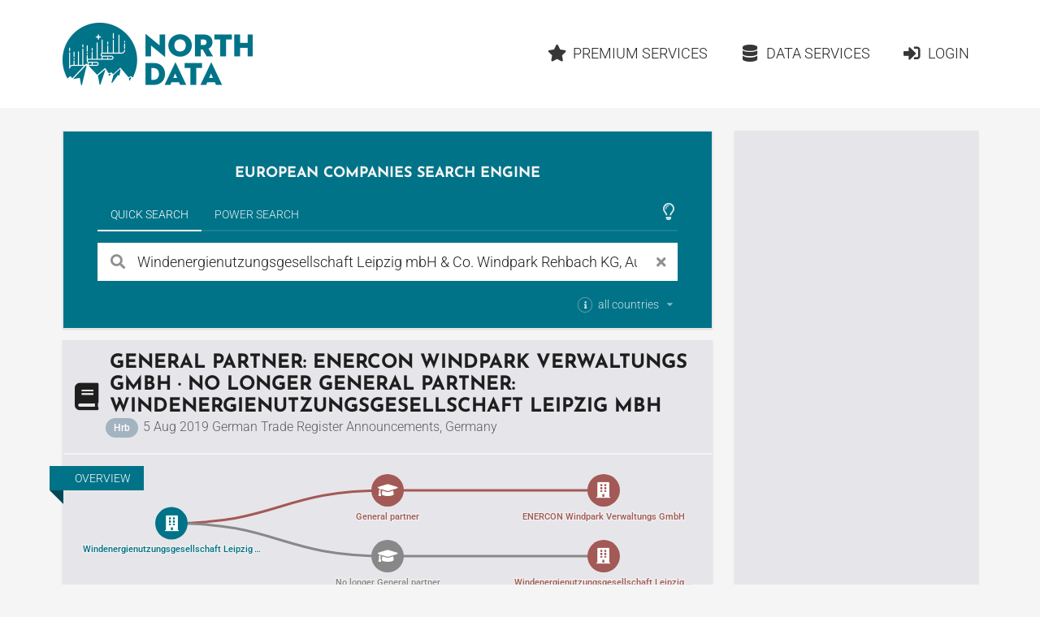

--- FILE ---
content_type: text/html;charset=utf-8
request_url: https://www.northdata.com/?id=5529274923
body_size: 14213
content:
<!DOCTYPE html><html lang="en">
  

  
  <head>
    
    <meta content="IE=edge" http-equiv="X-UA-Compatible">
    <meta content="width=device-width, initial-scale=1" name="viewport">
    <meta content="website" property="og:type">
    <meta content="www.northdata.com" property="og:site_name">
    <meta content="en" property="og:locale">
    
  


    
    <title>Windenergienutzungsgesellschaft Leipzig mbH &amp; Co. Windpark Rehbach KG - General partner: ENERCON Windpark Verwaltungs GmbH · No longer General partner: Windenergienutzungsgesellschaft Leipzig mbH</title>
    <meta content="Windenergienutzungsgesellschaft Leipzig mbH &amp; Co. Windpark Rehbach KG - General partner: ENERCON Windpark Verwaltungs GmbH · No longer General partner: Windenergienutzungsgesellschaft Leipzig mbH" property="og:title">

    
      <meta content="Windenergienutzungsgesellschaft Leipzig mbH &amp; Co. Windpark Rehbach KG, Aurich, Germany: German Trade Register Announcements, Germany" property="og:description">
      <meta content="Windenergienutzungsgesellschaft Leipzig mbH &amp; Co. Windpark Rehbach KG, Aurich, Germany: German Trade Register Announcements, Germany" name="description">
    

    
    
    
    
      <meta content="/ui/v1-398-11/img/northdata-logo-v-large.png" property="og:image">
      <meta content="/ui/v1-398-11/img/northdata-logo-v-large.png" name="twitter:image:src">
      <link href="/ui/v1-398-11/img/northdata-logo-v-large.png" rel="image_src">
    
    
    
      <link href="/ui/v1-398-11/favicon.png" rel="icon" type="image/png">
    

    
    
      <link href="https://www.northdata.com/?id=5529274923" rel="canonical">
      <meta content="https://www.northdata.com/?id=5529274923" property="og:url">
    
    
      <link href="https://www.northdata.de/?id=5529274923" hreflang="de" rel="alternate">
    
      <link href="https://www.northdata.com/?id=5529274923" hreflang="en" rel="alternate">
    
      <link href="https://www.northdata.fr/?id=5529274923" hreflang="fr" rel="alternate">
    
    

    
    <link as="font" crossorigin="anonymous" href="/ui/v1-398-11/semantic-ui/themes/default/assets/fonts/icons.woff2" rel="preload" type="font/woff2">
    <link as="font" crossorigin="anonymous" href="/ui/v1-398-11/semantic-ui/themes/default/assets/fonts/outline-icons.woff2" rel="preload" type="font/woff2">

    
    
    

    
    <link href="/ui/v1-398-11/semantic-ui/semantic.min.css" rel="stylesheet">
    <link href="/ui/v1-398-11/js/site.min.css" rel="stylesheet">
  </head>


  <body data-ads="true" data-dynamic="true" data-geoapify-api-key="a67aba3c752a4794af5cd747d8aec644" data-rupt="true" data-version="1.398.11">
    
      
  <header class="screen-only">
    <nav class="ui massive menu container">
      
  <a class="header item image logo" href="/" title="North Data Home"><span alt="North Data" class="image" src="/ui/v1-398-11/img/headerlogo.png"></span></a>

      <div class="ui item right dropdown header-menu-container phone">
        <i class="content icon"></i>
        
  <div class="menu header-menu vertical">
    
      
  
  <a class="item  " href="/" rel=" ">
      <i class="home icon"></i>Home</a>


    

    
  
  <a class="item  " href="/_premium" rel=" ">
      <i class="star icon"></i>Premium Services</a>


    
      
  
  <a class="item  " href="/_data" rel=" ">
      <i class="database icon"></i>Data Services</a>


    
    
      
          
  <a class="item  " href="/_login?targetUrl=https%3A%2F%2Fwww.northdata.com%2F%3Fid%3D5529274923" rel="nofollow ">
      <i class="sign in alternate icon"></i>Login</a>

        
    
  </div>

      </div>
      <div class="item right header-menu-container no-phone">
        
  <div class="menu header-menu ui secondary massive">
    

    
  
  <a class="item  left" href="/_premium" rel=" ">
      <i class="star icon"></i>Premium Services</a>


    
      
  
  <a class="item  left" href="/_data" rel=" ">
      <i class="database icon"></i>Data Services</a>


    
    
      
          
  <a class="item  left" href="/_login?targetUrl=https%3A%2F%2Fwww.northdata.com%2F%3Fid%3D5529274923" rel="nofollow ">
      <i class="sign in alternate icon"></i>Login</a>

        
    
  </div>

      </div>
    </nav>
  </header>

    
    <main class="ui container" data-top-ad="true">
      <div class="anchor content">
        
  

        
  
  
    <div class="ui primary segment">
      <h2 class="claim ui medium header">
        
  

        
  
     European Companies Search Engine 
  

        
  

      </h2>
      
  <div class="search-select ui top pointing inverted secondary menu" data-nosnippet="true">
    
  

    
  
    
      <button class="active item" data-tab="universal">Quick Search</button>
    
  

    
  

    
  

    
  
    
      <button class="item" data-tab="power">Power Search</button>
    
  

    
  

    <div class="right menu">
      <div class="icon item" style="padding-right: 4px">
        
  

        
  
    
          
  <i class="large  animated outline lightbulb icon tooltip-host" data-immediate="true" data-variation="small wide"></i>
  
  <div class="ui popup">
    
      <div class="header">Tips &amp; Tricks</div>
    

    <div class="content">
      
            Our help pages
            <a class="class bamboo.dyn.Dictionary" href="https://help.northdata.com/en/center/using-the-simple-search" rel="noopener" target="_blank">
              Using the Quick Search
            </a>
            and
            <a class="class bamboo.dyn.Dictionary" href="https://help.northdata.com/en/center/power-search-overview" rel="noopener" target="_blank">Power Search Overview
            </a>
            explain how to use our search engine.
          
    </div>

    
  </div>


        
  

        
  

      </div>
    </div>
  </div>
  <div data-nosnippet="true" id="search">
    <div class="ui active tab" data-tab="universal">
      <form class="ui form universal-search" role="search">
        <div class="ui category simple search">
          <div class="ui left icon labeled input big">
            <i class="search link icon" title="Search"></i>
            <input class="prompt" data-privileged="false" name="query" placeholder="Company or Person" type="search" value="Windenergienutzungsgesellschaft Leipzig mbH &amp; Co. Windpark Rehbach KG, Aurich, Germany">
            <div class="ui basic label">
              <i class="close link icon" title="Clear search phrase"></i>
            </div>
          </div>
          <div class="results"></div>
        </div>

        <div class="country-selection">
          <div class="ui inline multiple country dropdown">
            <input name="countries" type="hidden">
            <span class="default text">
              <div>
                
  <i class="small circular info icon tooltip-host" data-immediate="true" data-variation="small wide"></i>
  
  <div class="ui popup">
    
      <div class="header">Country filter</div>
    

    <div class="content">
      
                  
  
    
                    Restrict the search to companies and persons in specific
                    countries by selecting the desired countries here.
                  
  

                  
  

                
    </div>

    
  </div>


                all countries
              </div>
            </span>
            <i class="dropdown icon"></i>
            <div class="left menu">
              
                <div class="item" data-value="GB">
                  <div class="country-item">
                    <i class="gb flag"></i>
                    <span>United Kingdom</span>
                  </div>
                </div>
              
                <div class="item" data-value="AT">
                  <div class="country-item">
                    <i class="at flag"></i>
                    <span>Austria</span>
                  </div>
                </div>
              
                <div class="item" data-value="BE">
                  <div class="country-item">
                    <i class="be flag"></i>
                    <span>Belgium</span>
                  </div>
                </div>
              
                <div class="item" data-value="CY">
                  <div class="country-item">
                    <i class="cy flag"></i>
                    <span>Cyprus</span>
                  </div>
                </div>
              
                <div class="item" data-value="CZ">
                  <div class="country-item">
                    <i class="cz flag"></i>
                    <span>Czech Republic</span>
                  </div>
                </div>
              
                <div class="item" data-value="DK">
                  <div class="country-item">
                    <i class="dk flag"></i>
                    <span>Denmark</span>
                  </div>
                </div>
              
                <div class="item" data-value="EE">
                  <div class="country-item">
                    <i class="ee flag"></i>
                    <span>Estonia</span>
                  </div>
                </div>
              
                <div class="item" data-value="FI">
                  <div class="country-item">
                    <i class="fi flag"></i>
                    <span>Finland</span>
                  </div>
                </div>
              
                <div class="item" data-value="FR">
                  <div class="country-item">
                    <i class="fr flag"></i>
                    <span>France</span>
                  </div>
                </div>
              
                <div class="item" data-value="DE">
                  <div class="country-item">
                    <i class="de flag"></i>
                    <span>Germany</span>
                  </div>
                </div>
              
                <div class="item" data-value="GR">
                  <div class="country-item">
                    <i class="gr flag"></i>
                    <span>Greece</span>
                  </div>
                </div>
              
                <div class="item" data-value="IE">
                  <div class="country-item">
                    <i class="ie flag"></i>
                    <span>Ireland</span>
                  </div>
                </div>
              
                <div class="item" data-value="IL">
                  <div class="country-item">
                    <i class="il flag"></i>
                    <span>Israel</span>
                  </div>
                </div>
              
                <div class="item" data-value="LU">
                  <div class="country-item">
                    <i class="lu flag"></i>
                    <span>Luxembourg</span>
                  </div>
                </div>
              
                <div class="item" data-value="MT">
                  <div class="country-item">
                    <i class="mt flag"></i>
                    <span>Malta</span>
                  </div>
                </div>
              
                <div class="item" data-value="NL">
                  <div class="country-item">
                    <i class="nl flag"></i>
                    <span>Netherlands</span>
                  </div>
                </div>
              
                <div class="item" data-value="NO">
                  <div class="country-item">
                    <i class="no flag"></i>
                    <span>Norway</span>
                  </div>
                </div>
              
                <div class="item" data-value="PL">
                  <div class="country-item">
                    <i class="pl flag"></i>
                    <span>Poland</span>
                  </div>
                </div>
              
                <div class="item" data-value="PT">
                  <div class="country-item">
                    <i class="pt flag"></i>
                    <span>Portugal</span>
                  </div>
                </div>
              
                <div class="item" data-value="RO">
                  <div class="country-item">
                    <i class="ro flag"></i>
                    <span>Romania</span>
                  </div>
                </div>
              
                <div class="item" data-value="ES">
                  <div class="country-item">
                    <i class="es flag"></i>
                    <span>Spain</span>
                  </div>
                </div>
              
                <div class="item" data-value="SE">
                  <div class="country-item">
                    <i class="se flag"></i>
                    <span>Sweden</span>
                  </div>
                </div>
              
                <div class="item" data-value="CH">
                  <div class="country-item">
                    <i class="ch flag"></i>
                    <span>Switzerland</span>
                  </div>
                </div>
              
            </div>
          </div>
        </div>
      </form>
    </div>

    <div class="ui tab" data-nosnippet="true" data-tab="power" style="background: white; padding: 20px; color: rgba(0, 0, 0, 0.87)">
      <form class="ui form power-search">
        <div class="two fields" id="geo">
          <div class="six wide field">
            <label for="countries">
              Country
              
  

              
  
    
                
  <i class="small circular info icon tooltip-host" data-immediate="true" data-variation="small wide"></i>
  
  <div class="ui popup">
    

    <div class="content">
      
                  The fields <em>Country</em>, <em>Place</em> and
                  <em>Radius</em>
                  are explained in the help center article about
                  <a class="class bamboo.dyn.Dictionary" href="https://help.northdata.com/en/center/power-search-geographic-filters" rel="noopener" target="_blank">
                    Geographic Filters</a>.
                
    </div>

    
  </div>


              
  

              
  

            </label>
            
  <div class="ui long multiple  country selection dropdown">
    <input name="countries" type="hidden">
    <i class="dropdown icon"></i>
    <div class="default text">
      All countries
    </div>
    <div class="menu">
      
        <div class="item" data-value="GB">
          <div class="country-item">
            <i class="gb flag"></i>
            <span>United Kingdom</span>
          </div>
        </div>
      
        <div class="item" data-value="AT">
          <div class="country-item">
            <i class="at flag"></i>
            <span>Austria</span>
          </div>
        </div>
      
        <div class="item" data-value="BE">
          <div class="country-item">
            <i class="be flag"></i>
            <span>Belgium</span>
          </div>
        </div>
      
        <div class="item" data-value="CY">
          <div class="country-item">
            <i class="cy flag"></i>
            <span>Cyprus</span>
          </div>
        </div>
      
        <div class="item" data-value="CZ">
          <div class="country-item">
            <i class="cz flag"></i>
            <span>Czech Republic</span>
          </div>
        </div>
      
        <div class="item" data-value="DK">
          <div class="country-item">
            <i class="dk flag"></i>
            <span>Denmark</span>
          </div>
        </div>
      
        <div class="item" data-value="EE">
          <div class="country-item">
            <i class="ee flag"></i>
            <span>Estonia</span>
          </div>
        </div>
      
        <div class="item" data-value="FI">
          <div class="country-item">
            <i class="fi flag"></i>
            <span>Finland</span>
          </div>
        </div>
      
        <div class="item" data-value="FR">
          <div class="country-item">
            <i class="fr flag"></i>
            <span>France</span>
          </div>
        </div>
      
        <div class="item" data-value="DE">
          <div class="country-item">
            <i class="de flag"></i>
            <span>Germany</span>
          </div>
        </div>
      
        <div class="item" data-value="GR">
          <div class="country-item">
            <i class="gr flag"></i>
            <span>Greece</span>
          </div>
        </div>
      
        <div class="item" data-value="IE">
          <div class="country-item">
            <i class="ie flag"></i>
            <span>Ireland</span>
          </div>
        </div>
      
        <div class="item" data-value="IL">
          <div class="country-item">
            <i class="il flag"></i>
            <span>Israel</span>
          </div>
        </div>
      
        <div class="item" data-value="LU">
          <div class="country-item">
            <i class="lu flag"></i>
            <span>Luxembourg</span>
          </div>
        </div>
      
        <div class="item" data-value="MT">
          <div class="country-item">
            <i class="mt flag"></i>
            <span>Malta</span>
          </div>
        </div>
      
        <div class="item" data-value="NL">
          <div class="country-item">
            <i class="nl flag"></i>
            <span>Netherlands</span>
          </div>
        </div>
      
        <div class="item" data-value="NO">
          <div class="country-item">
            <i class="no flag"></i>
            <span>Norway</span>
          </div>
        </div>
      
        <div class="item" data-value="PL">
          <div class="country-item">
            <i class="pl flag"></i>
            <span>Poland</span>
          </div>
        </div>
      
        <div class="item" data-value="PT">
          <div class="country-item">
            <i class="pt flag"></i>
            <span>Portugal</span>
          </div>
        </div>
      
        <div class="item" data-value="RO">
          <div class="country-item">
            <i class="ro flag"></i>
            <span>Romania</span>
          </div>
        </div>
      
        <div class="item" data-value="ES">
          <div class="country-item">
            <i class="es flag"></i>
            <span>Spain</span>
          </div>
        </div>
      
        <div class="item" data-value="SE">
          <div class="country-item">
            <i class="se flag"></i>
            <span>Sweden</span>
          </div>
        </div>
      
        <div class="item" data-value="CH">
          <div class="country-item">
            <i class="ch flag"></i>
            <span>Switzerland</span>
          </div>
        </div>
      
      
        
          <div class="divider"></div>
        
        
          <div class="item country-group-item" data-group="LU|LI|MT|CY|MC|GG|JE" data-value="HVN">
            <div class="country-item">
              <i class="hvn flag"></i>
              <span>Tax Havens</span>
            </div>
            <span>(Cyprus, Guernsey, Jersey, Liechtenstein, Luxembourg, Malta, Monaco)</span>
          </div>
        
      
    </div>
  </div>

          </div>
          <div class="six wide field">
            <label for="address">
              Place
              
  

            </label>
            <div class="ui fluid address search">
              <input class="prompt" name="address" placeholder="City or address or empty" type="text">
              <input name="coord" type="hidden">
              <input name="bbox" type="hidden">
              <div class="results"></div>
            </div>
          </div>
          <div class="four wide field">
            <label for="maxDistance">
              Radius
            </label>
            <div class="ui right labeled input">
              <input min="0" name="maxDistance" placeholder="Distance" step="0.1" type="number">
              
                  <div class="ui distance-unit label dropdown">
                    <input name="distanceUnit" type="hidden" value="km">
                    <div class="text"></div>
                    <i class="dropdown icon"></i>
                    <div class="menu">
                      
                        <div class="item" data-value="km">
                          km
                        </div>
                      
                        <div class="item" data-value="miles">
                          miles
                        </div>
                      
                    </div>
                  </div>
                
            </div>
          </div>
        </div>

        <div class="three fields">
          <div class="six wide field">
            <label for="legalForm">
              Legal form
              
  

              
  
    
                
  <i class="small circular info icon tooltip-host" data-immediate="true" data-variation="small wide"></i>
  
  <div class="ui popup">
    

    <div class="content">
      
                  Refer to the help center article about the
                  <a class="class bamboo.dyn.Dictionary" href="https://help.northdata.com/en/center/power-search-legal-forms" rel="noopener" target="_blank">
                    legal forms filter
                  </a>
                  to learn how to refine search results based on international
                  legal form families and country-specific legal forms.
                
    </div>

    
  </div>


              
  

              
  

            </label>
            <div class="ui legal-form multiple scrolling search selection dropdown">
              <input name="legalForm" type="hidden">
              <i class="dropdown icon"></i>
              <div class="default text">
                All legal forms
              </div>
              <div class="scrollhint menu">
                
                
                  <div class="item" data-countries="*" data-value="corp">
                    Corporation
                  </div>
                
                  <div class="item" data-countries="*" data-value="llc">
                    Limited Liability Company
                  </div>
                
                  <div class="item" data-countries="*" data-value="gp">
                    General Partnership
                  </div>
                
                  <div class="item" data-countries="*" data-value="lp">
                    Limited Partnership
                  </div>
                
                  <div class="item" data-countries="*" data-value="coop">
                    Cooperative
                  </div>
                
                  <div class="item" data-countries="*" data-value="assoc">
                    Association
                  </div>
                
                  <div class="item" data-countries="*" data-value="foundation">
                    Foundation
                  </div>
                
                  <div class="item" data-countries="*" data-value="sole">
                    Sole proprietorship
                  </div>
                
                <div class="divider"></div>
                
                
                  <div class="item" data-countries="DK" data-value="A/S">
                    A/S
                  </div>
                
                  <div class="item" data-countries="DK" data-value="A.M.B.A.">
                    A.M.B.A.
                  </div>
                
                  <div class="item" data-countries="CZ" data-value="a.s.">
                    a.s.
                  </div>
                
                  <div class="item" data-countries="SE" data-value="AB">
                    AB
                  </div>
                
                  <div class="item" data-countries="BE" data-value="ACP">
                    ACP
                  </div>
                
                  <div class="item" data-countries="RO" data-value="AF">
                    AF
                  </div>
                
                  <div class="item" data-countries="DE CH AT" data-value="AG">
                    AG
                  </div>
                
                  <div class="item" data-countries="ES" data-value="AIE">
                    AIE
                  </div>
                
                  <div class="item" data-countries="NO" data-value="ANS">
                    ANS
                  </div>
                
                  <div class="item" data-countries="DE" data-value="AöR">
                    AöR
                  </div>
                
                  <div class="item" data-countries="BE" data-value="APROJ">
                    APROJ
                  </div>
                
                  <div class="item" data-countries="DK" data-value="ApS">
                    ApS
                  </div>
                
                  <div class="item" data-countries="NO EE" data-value="AS">
                    AS
                  </div>
                
                  <div class="item" data-countries="NO" data-value="ASA">
                    ASA
                  </div>
                
                  <div class="item" data-countries="LU BE" data-value="ASBL">
                    ASBL
                  </div>
                
                  <div class="item" data-countries="PT" data-value="Associação">
                    Associação
                  </div>
                
                  <div class="item" data-countries="GB" data-value="Association">
                    Association
                  </div>
                
                  <div class="item" data-countries="FI" data-value="Ay">
                    Ay
                  </div>
                
                  <div class="item" data-countries="NL" data-value="B.A.">
                    B.A.
                  </div>
                
                  <div class="item" data-countries="BE NL" data-value="B.V.">
                    B.V.
                  </div>
                
                  <div class="item" data-countries="BE" data-value="B. Ver.">
                    B. Ver.
                  </div>
                
                  <div class="item" data-countries="NO" data-value="BA">
                    BA
                  </div>
                
                  <div class="item" data-countries="NO" data-value="BL">
                    BL
                  </div>
                
                  <div class="item" data-countries="BE" data-value="BVBA">
                    BVBA
                  </div>
                
                  <div class="item" data-countries="BE" data-value="BV BVBA">
                    BV BVBA
                  </div>
                
                  <div class="item" data-countries="BE" data-value="BV LV">
                    BV LV
                  </div>
                
                  <div class="item" data-countries="BE" data-value="BV NV">
                    BV NV
                  </div>
                
                  <div class="item" data-countries="RO" data-value="CA">
                    CA
                  </div>
                
                  <div class="item" data-countries="ES" data-value="CB">
                    CB
                  </div>
                
                  <div class="item" data-countries="FR" data-value="CIAS">
                    CIAS
                  </div>
                
                  <div class="item" data-countries="GB" data-value="CIO">
                    CIO
                  </div>
                
                  <div class="item" data-countries="IE" data-value="CLG">
                    CLG
                  </div>
                
                  <div class="item" data-countries="BE" data-value="Comm.V">
                    Comm.V
                  </div>
                
                  <div class="item" data-countries="BE" data-value="Comm.VA">
                    Comm.VA
                  </div>
                
                  <div class="item" data-countries="BE" data-value="CommV">
                    CommV
                  </div>
                
                  <div class="item" data-countries="US" data-value="Corp.">
                    Corp.
                  </div>
                
                  <div class="item" data-countries="PT" data-value="CRL">
                    CRL
                  </div>
                
                  <div class="item" data-countries="FR" data-value="CUMA">
                    CUMA
                  </div>
                
                  <div class="item" data-countries="BE" data-value="CV">
                    CV
                  </div>
                
                  <div class="item" data-countries="BE" data-value="CVBA">
                    CVBA
                  </div>
                
                  <div class="item" data-countries="BE" data-value="CVOA">
                    CVOA
                  </div>
                
                  <div class="item" data-countries="HR" data-value="d.d.">
                    d.d.
                  </div>
                
                  <div class="item" data-countries="BA HR ME MK RS SI" data-value="d.o.o.">
                    d.o.o.
                  </div>
                
                  <div class="item" data-countries="NO" data-value="DA">
                    DA
                  </div>
                
                  <div class="item" data-countries="IE" data-value="DAC">
                    DAC
                  </div>
                
                  <div class="item" data-countries="DE" data-value="e. K.">
                    e. K.
                  </div>
                
                  <div class="item" data-countries="CH AT" data-value="e.U.">
                    e.U.
                  </div>
                
                  <div class="item" data-countries="DE" data-value="e. V.">
                    e. V.
                  </div>
                
                  <div class="item" data-countries="BE" data-value="EBVBA">
                    EBVBA
                  </div>
                
                  <div class="item" data-countries="BE" data-value="EESV">
                    EESV
                  </div>
                
                  <div class="item" data-countries="DE AT" data-value="eG">
                    eG
                  </div>
                
                  <div class="item" data-countries="DE" data-value="eGbR">
                    eGbR
                  </div>
                
                  <div class="item" data-countries="HR" data-value="EGIU">
                    EGIU
                  </div>
                
                  <div class="item" data-countries="FR" data-value="EI">
                    EI
                  </div>
                
                  <div class="item" data-countries="BE" data-value="ESV">
                    ESV
                  </div>
                
                  <div class="item" data-countries="BE" data-value="EUPP">
                    EUPP
                  </div>
                
                  <div class="item" data-countries="BE" data-value="EUPS">
                    EUPS
                  </div>
                
                  <div class="item" data-countries="DE" data-value="EWIV">
                    EWIV
                  </div>
                
                  <div class="item" data-countries="DK" data-value="F.M.B.A.">
                    F.M.B.A.
                  </div>
                
                  <div class="item" data-countries="EE" data-value="FIE">
                    FIE
                  </div>
                
                  <div class="item" data-countries="NO" data-value="FKF">
                    FKF
                  </div>
                
                  <div class="item" data-countries="AT" data-value="FlexKapG">
                    FlexKapG
                  </div>
                
                  <div class="item" data-countries="JE" data-value="Foundation">
                    Foundation
                  </div>
                
                  <div class="item" data-countries="BE" data-value="FP">
                    FP
                  </div>
                
                  <div class="item" data-countries="BE" data-value="FPEU">
                    FPEU
                  </div>
                
                  <div class="item" data-countries="PL" data-value="Fundacja">
                    Fundacja
                  </div>
                
                  <div class="item" data-countries="DK" data-value="G/S">
                    G/S
                  </div>
                
                  <div class="item" data-countries="FR" data-value="GAEC">
                    GAEC
                  </div>
                
                  <div class="item" data-countries="DE" data-value="gAG">
                    gAG
                  </div>
                
                  <div class="item" data-countries="DE" data-value="GbR">
                    GbR
                  </div>
                
                  <div class="item" data-countries="FR BE RO" data-value="GEIE">
                    GEIE
                  </div>
                
                  <div class="item" data-countries="FR" data-value="GFA">
                    GFA
                  </div>
                
                  <div class="item" data-countries="DE" data-value="gGmbH">
                    gGmbH
                  </div>
                
                  <div class="item" data-countries="FR BE RO" data-value="GIE">
                    GIE
                  </div>
                
                  <div class="item" data-countries="FR" data-value="GIP">
                    GIP
                  </div>
                
                  <div class="item" data-countries="HR" data-value="GIU">
                    GIU
                  </div>
                
                  <div class="item" data-countries="DE CH AT" data-value="GmbH">
                    GmbH
                  </div>
                
                  <div class="item" data-countries="US GB IE" data-value="GP">
                    GP
                  </div>
                
                  <div class="item" data-countries="DE" data-value="gSE">
                    gSE
                  </div>
                
                  <div class="item" data-countries="DE" data-value="gUG">
                    gUG
                  </div>
                
                  <div class="item" data-countries="SE" data-value="HB">
                    HB
                  </div>
                
                  <div class="item" data-countries="NO" data-value="HF">
                    HF
                  </div>
                
                  <div class="item" data-countries="DK" data-value="I/S">
                    I/S
                  </div>
                
                  <div class="item" data-countries="JE" data-value="IC">
                    IC
                  </div>
                
                  <div class="item" data-countries="JE" data-value="ICC">
                    ICC
                  </div>
                
                  <div class="item" data-countries="RO" data-value="IF">
                    IF
                  </div>
                
                  <div class="item" data-countries="RO" data-value="II">
                    II
                  </div>
                
                  <div class="item" data-countries="NO" data-value="IKS">
                    IKS
                  </div>
                
                  <div class="item" data-countries="US" data-value="Inc.">
                    Inc.
                  </div>
                
                  <div class="item" data-countries="RO" data-value="INCD">
                    INCD
                  </div>
                
                  <div class="item" data-countries="DE" data-value="InvAG">
                    InvAG
                  </div>
                
                  <div class="item" data-countries="DK" data-value="IVS">
                    IVS
                  </div>
                
                  <div class="item" data-countries="HR" data-value="j.d.o.o.">
                    j.d.o.o.
                  </div>
                
                  <div class="item" data-countries="HR" data-value="j.t.d.">
                    j.t.d.
                  </div>
                
                  <div class="item" data-countries="DE" data-value="JPahR">
                    JPahR
                  </div>
                
                  <div class="item" data-countries="DK" data-value="K/S">
                    K/S
                  </div>
                
                  <div class="item" data-countries="HR" data-value="k.d.">
                    k.d.
                  </div>
                
                  <div class="item" data-countries="CZ" data-value="k.s.">
                    k.s.
                  </div>
                
                  <div class="item" data-countries="SE" data-value="KB">
                    KB
                  </div>
                
                  <div class="item" data-countries="AT" data-value="KEG">
                    KEG
                  </div>
                
                  <div class="item" data-countries="NO" data-value="KF">
                    KF
                  </div>
                
                  <div class="item" data-countries="HU" data-value="kft.">
                    kft.
                  </div>
                
                  <div class="item" data-countries="DE" data-value="KG">
                    KG
                  </div>
                
                  <div class="item" data-countries="DE" data-value="KGaA">
                    KGaA
                  </div>
                
                  <div class="item" data-countries="CH" data-value="KlG">
                    KlG
                  </div>
                
                  <div class="item" data-countries="CH" data-value="KLG">
                    KLG
                  </div>
                
                  <div class="item" data-countries="DE" data-value="KöR">
                    KöR
                  </div>
                
                  <div class="item" data-countries="NO" data-value="KS">
                    KS
                  </div>
                
                  <div class="item" data-countries="PT" data-value="Lda.">
                    Lda.
                  </div>
                
                  <div class="item" data-countries="US" data-value="LLC">
                    LLC
                  </div>
                
                  <div class="item" data-countries="US GB IE" data-value="LLP">
                    LLP
                  </div>
                
                  <div class="item" data-countries="US GB IE" data-value="LP">
                    LP
                  </div>
                
                  <div class="item" data-countries="GB CY IE" data-value="Ltd.">
                    Ltd.
                  </div>
                
                  <div class="item" data-countries="BE" data-value="LV">
                    LV
                  </div>
                
                  <div class="item" data-countries="EE" data-value="MTÜ">
                    MTÜ
                  </div>
                
                  <div class="item" data-countries="BE NL" data-value="N.V.">
                    N.V.
                  </div>
                
                  <div class="item" data-countries="CZ" data-value="o.p.s.">
                    o.p.s.
                  </div>
                
                  <div class="item" data-countries="HR" data-value="Obrt">
                    Obrt
                  </div>
                
                  <div class="item" data-countries="RO" data-value="OC">
                    OC
                  </div>
                
                  <div class="item" data-countries="RO" data-value="OCC">
                    OCC
                  </div>
                
                  <div class="item" data-countries="RO" data-value="OCM">
                    OCM
                  </div>
                
                  <div class="item" data-countries="RO" data-value="OCR">
                    OCR
                  </div>
                
                  <div class="item" data-countries="BE" data-value="OFP">
                    OFP
                  </div>
                
                  <div class="item" data-countries="AT" data-value="OG">
                    OG
                  </div>
                
                  <div class="item" data-countries="DE" data-value="OHG">
                    OHG
                  </div>
                
                  <div class="item" data-countries="HR" data-value="OPG">
                    OPG
                  </div>
                
                  <div class="item" data-countries="FR" data-value="OPHLM">
                    OPHLM
                  </div>
                
                  <div class="item" data-countries="FI" data-value="osk">
                    osk
                  </div>
                
                  <div class="item" data-countries="EE" data-value="OÜ">
                    OÜ
                  </div>
                
                  <div class="item" data-countries="FI" data-value="Oy">
                    Oy
                  </div>
                
                  <div class="item" data-countries="FI" data-value="Oyj">
                    Oyj
                  </div>
                
                  <div class="item" data-countries="DK" data-value="P/S">
                    P/S
                  </div>
                
                  <div class="item" data-countries="DE" data-value="PartG">
                    PartG
                  </div>
                
                  <div class="item" data-countries="DE" data-value="PartG mbB">
                    PartG mbB
                  </div>
                
                  <div class="item" data-countries="JE" data-value="PC">
                    PC
                  </div>
                
                  <div class="item" data-countries="JE" data-value="PCC">
                    PCC
                  </div>
                
                  <div class="item" data-countries="FR" data-value="PETR">
                    PETR
                  </div>
                
                  <div class="item" data-countries="RO" data-value="PF">
                    PF
                  </div>
                
                  <div class="item" data-countries="RO" data-value="PFA">
                    PFA
                  </div>
                
                  <div class="item" data-countries="GB" data-value="plc">
                    plc
                  </div>
                
                  <div class="item" data-countries="HR" data-value="Podružnica">
                    Podružnica
                  </div>
                
                  <div class="item" data-countries="BE" data-value="PPEU">
                    PPEU
                  </div>
                
                  <div class="item" data-countries="HR" data-value="Predstavništvo">
                    Predstavništvo
                  </div>
                
                  <div class="item" data-countries="BE" data-value="PROJ V">
                    PROJ V
                  </div>
                
                  <div class="item" data-countries="BE" data-value="PS">
                    PS
                  </div>
                
                  <div class="item" data-countries="PL" data-value="PSA">
                    PSA
                  </div>
                
                  <div class="item" data-countries="RO" data-value="RA">
                    RA
                  </div>
                
                  <div class="item" data-countries="DE" data-value="REITG">
                    REITG
                  </div>
                
                  <div class="item" data-countries="NO" data-value="RHF">
                    RHF
                  </div>
                
                  <div class="item" data-countries="BE" data-value="S. Agr.">
                    S. Agr.
                  </div>
                
                  <div class="item" data-countries="ES" data-value="S.COM.p.A.">
                    S.COM.p.A.
                  </div>
                
                  <div class="item" data-countries="ES" data-value="S.COM.p.A.P.">
                    S.COM.p.A.P.
                  </div>
                
                  <div class="item" data-countries="ES" data-value="S.COOP.">
                    S.COOP.
                  </div>
                
                  <div class="item" data-countries="ES" data-value="S.CRA.">
                    S.CRA.
                  </div>
                
                  <div class="item" data-countries="PL" data-value="S.K.A.">
                    S.K.A.
                  </div>
                
                  <div class="item" data-countries="DK" data-value="S.M.B.A.">
                    S.M.B.A.
                  </div>
                
                  <div class="item" data-countries="IT" data-value="S.p.A.">
                    S.p.A.
                  </div>
                
                  <div class="item" data-countries="SK CZ" data-value="s.r.o.">
                    s.r.o.
                  </div>
                
                  <div class="item" data-countries="FR BE LU CH PL ES PT RO" data-value="SA">
                    SA
                  </div>
                
                  <div class="item" data-countries="ES" data-value="SAD">
                    SAD
                  </div>
                
                  <div class="item" data-countries="CH" data-value="Sagl">
                    Sagl
                  </div>
                
                  <div class="item" data-countries="ES" data-value="SAL">
                    SAL
                  </div>
                
                  <div class="item" data-countries="FR LU CH" data-value="Sàrl">
                    Sàrl
                  </div>
                
                  <div class="item" data-countries="LU" data-value="Sàrl-S">
                    Sàrl-S
                  </div>
                
                  <div class="item" data-countries="FR" data-value="SAS">
                    SAS
                  </div>
                
                  <div class="item" data-countries="FR LU BE ES RO" data-value="SC">
                    SC
                  </div>
                
                  <div class="item" data-countries="FR BE LU RO" data-value="SCA">
                    SCA
                  </div>
                
                  <div class="item" data-countries="ES" data-value="SCCL">
                    SCCL
                  </div>
                
                  <div class="item" data-value="SCE">
                    SCE
                  </div>
                
                  <div class="item" data-value="SCE mbH">
                    SCE mbH
                  </div>
                
                  <div class="item" data-countries="FR LU" data-value="SCI">
                    SCI
                  </div>
                
                  <div class="item" data-countries="GB" data-value="SCIO">
                    SCIO
                  </div>
                
                  <div class="item" data-countries="BE" data-value="SComm">
                    SComm
                  </div>
                
                  <div class="item" data-countries="FR ES" data-value="SCP">
                    SCP
                  </div>
                
                  <div class="item" data-countries="FR" data-value="SCPI">
                    SCPI
                  </div>
                
                  <div class="item" data-countries="BE" data-value="SCRI">
                    SCRI
                  </div>
                
                  <div class="item" data-countries="BE" data-value="SCRL">
                    SCRL
                  </div>
                
                  <div class="item" data-countries="FR BE LU RO" data-value="SCS">
                    SCS
                  </div>
                
                  <div class="item" data-countries="BE" data-value="SC SA">
                    SC SA
                  </div>
                
                  <div class="item" data-countries="BE" data-value="SC SAGR">
                    SC SAGR
                  </div>
                
                  <div class="item" data-countries="LU" data-value="SCSp">
                    SCSp
                  </div>
                
                  <div class="item" data-countries="BE" data-value="SC SPRL">
                    SC SPRL
                  </div>
                
                  <div class="item" data-countries="FR" data-value="SDIS">
                    SDIS
                  </div>
                
                  <div class="item" data-value="SE">
                    SE
                  </div>
                
                  <div class="item" data-countries="FR" data-value="SELAFA">
                    SELAFA
                  </div>
                
                  <div class="item" data-countries="FR" data-value="SELARL">
                    SELARL
                  </div>
                
                  <div class="item" data-countries="FR" data-value="SELCA">
                    SELCA
                  </div>
                
                  <div class="item" data-countries="LU" data-value="SENC">
                    SENC
                  </div>
                
                  <div class="item" data-countries="NO" data-value="SF">
                    SF
                  </div>
                
                  <div class="item" data-countries="PT" data-value="SGPS SA">
                    SGPS SA
                  </div>
                
                  <div class="item" data-countries="LV" data-value="SIA">
                    SIA
                  </div>
                
                  <div class="item" data-countries="FR" data-value="SISA">
                    SISA
                  </div>
                
                  <div class="item" data-countries="FR" data-value="SIVOM">
                    SIVOM
                  </div>
                
                  <div class="item" data-countries="FR" data-value="SIVU">
                    SIVU
                  </div>
                
                  <div class="item" data-countries="ES" data-value="SL">
                    SL
                  </div>
                
                  <div class="item" data-countries="ES" data-value="SLL">
                    SLL
                  </div>
                
                  <div class="item" data-countries="ES" data-value="SLNE">
                    SLNE
                  </div>
                
                  <div class="item" data-countries="FR" data-value="SLP">
                    SLP
                  </div>
                
                  <div class="item" data-countries="FR BE RO" data-value="SNC">
                    SNC
                  </div>
                
                  <div class="item" data-countries="PL" data-value="sp.j.">
                    sp.j.
                  </div>
                
                  <div class="item" data-countries="PL" data-value="sp.k.">
                    sp.k.
                  </div>
                
                  <div class="item" data-countries="PL" data-value="sp.p.">
                    sp.p.
                  </div>
                
                  <div class="item" data-countries="PL" data-value="sp. z o.o.">
                    sp. z o.o.
                  </div>
                
                  <div class="item" data-countries="FR" data-value="SPFPL">
                    SPFPL
                  </div>
                
                  <div class="item" data-countries="PL" data-value="Spółdzielnia">
                    Spółdzielnia
                  </div>
                
                  <div class="item" data-countries="DE" data-value="SpR">
                    SpR
                  </div>
                
                  <div class="item" data-countries="BE" data-value="SPRL">
                    SPRL
                  </div>
                
                  <div class="item" data-countries="BE" data-value="SPRLU">
                    SPRLU
                  </div>
                
                  <div class="item" data-countries="FI" data-value="sr">
                    sr
                  </div>
                
                  <div class="item" data-countries="IT RO BE" data-value="Srl">
                    Srl
                  </div>
                
                  <div class="item" data-countries="IT" data-value="Srls">
                    Srls
                  </div>
                
                  <div class="item" data-countries="PL" data-value="Stowarzyszenie">
                    Stowarzyszenie
                  </div>
                
                  <div class="item" data-countries="PT" data-value="SUA">
                    SUA
                  </div>
                
                  <div class="item" data-countries="CZ" data-value="SVJ">
                    SVJ
                  </div>
                
                  <div class="item" data-countries="FI" data-value="T:mi">
                    T:mi
                  </div>
                
                  <div class="item" data-countries="TK" data-value="Ticaret Ltd. Şti.">
                    Ticaret Ltd. Şti.
                  </div>
                
                  <div class="item" data-countries="GB" data-value="Trust">
                    Trust
                  </div>
                
                  <div class="item" data-countries="EE" data-value="TÜ">
                    TÜ
                  </div>
                
                  <div class="item" data-countries="NL" data-value="U.A.">
                    U.A.
                  </div>
                
                  <div class="item" data-countries="LT" data-value="UAB">
                    UAB
                  </div>
                
                  <div class="item" data-countries="HR" data-value="Udruga">
                    Udruga
                  </div>
                
                  <div class="item" data-countries="DE" data-value="UG">
                    UG
                  </div>
                
                  <div class="item" data-countries="EE" data-value="Ühistu">
                    Ühistu
                  </div>
                
                  <div class="item" data-countries="IE" data-value="ULC">
                    ULC
                  </div>
                
                  <div class="item" data-countries="BE" data-value="UP">
                    UP
                  </div>
                
                  <div class="item" data-countries="ES" data-value="UTE">
                    UTE
                  </div>
                
                  <div class="item" data-countries="EE" data-value="UÜ">
                    UÜ
                  </div>
                
                  <div class="item" data-countries="CZ" data-value="v.o.s.">
                    v.o.s.
                  </div>
                
                  <div class="item" data-countries="BE NL" data-value="VOF">
                    VOF
                  </div>
                
                  <div class="item" data-countries="DE AT LI" data-value="VVaG">
                    VVaG
                  </div>
                
                  <div class="item" data-countries="NL BE" data-value="VvE">
                    VvE
                  </div>
                
                  <div class="item" data-countries="BE" data-value="VZW">
                    VZW
                  </div>
                
                  <div class="item" data-countries="NL" data-value="W.A.">
                    W.A.
                  </div>
                
                  <div class="item" data-countries="DE" data-value="wV">
                    wV
                  </div>
                
                  <div class="item" data-countries="CZ" data-value="z.s.">
                    z.s.
                  </div>
                
                  <div class="item" data-countries="HR" data-value="Zadruga">
                    Zadruga
                  </div>
                
                  <div class="item" data-countries="CZ" data-value="živnost">
                    živnost
                  </div>
                
                  <div class="item" data-countries="HU" data-value="Zrt.">
                    Zrt.
                  </div>
                
                  <div class="item" data-countries="DE" data-value="ZweckV">
                    ZweckV
                  </div>
                
                  <div class="item" data-countries="GR" data-value="ΑΕ">
                    ΑΕ
                  </div>
                
                  <div class="item" data-countries="GR" data-value="ΑΤΟΜΙΚΗ">
                    ΑΤΟΜΙΚΗ
                  </div>
                
                  <div class="item" data-countries="GR" data-value="ΕΕ">
                    ΕΕ
                  </div>
                
                  <div class="item" data-countries="GR" data-value="ΕΠΕ">
                    ΕΠΕ
                  </div>
                
                  <div class="item" data-countries="GR" data-value="ΙΚΕ">
                    ΙΚΕ
                  </div>
                
                  <div class="item" data-countries="GR" data-value="ΜΑΕ">
                    ΜΑΕ
                  </div>
                
                  <div class="item" data-countries="GR" data-value="ΟΕ">
                    ΟΕ
                  </div>
                
                  <div class="item" data-countries="RU" data-value="АО">
                    АО
                  </div>
                
                  <div class="item" data-countries="RU" data-value="ЗАО">
                    ЗАО
                  </div>
                
                  <div class="item" data-countries="RU" data-value="ОАО">
                    ОАО
                  </div>
                
                  <div class="item" data-countries="RU" data-value="ООО">
                    ООО
                  </div>
                
                  <div class="item" data-countries="RU" data-value="ПАО">
                    ПАО
                  </div>
                
                  <div class="item" data-countries="RU" data-value="ТОО">
                    ТОО
                  </div>
                
                  <div class="item" data-countries="IL" data-value="בע&quot;מ">
                    בע"מ
                  </div>
                
              </div>
            </div>
          </div>

          <div class="five wide field">
            <label for="status">
              Legal status
              
  

              
  
    
                
  <i class="small circular info icon tooltip-host" data-immediate="true" data-variation="small wide"></i>
  
  <div class="ui popup">
    

    <div class="content">
      
                  Refer to the help center article about
                  <a class="class bamboo.dyn.Dictionary" href="https://help.northdata.com/en/center/company-legal-status" rel="noopener" target="_blank">
                    company legal status
                  </a>
                  for an explanation of the terms <em>Active</em>,
                  <em>Liquidation</em> and <em>Terminated</em>.
                
    </div>

    
  </div>


              
  

              
  

            </label>
            <div class="ui fluid multiple normal selection dropdown">
              <input name="status" type="hidden">
              <i class="dropdown icon"></i>
              <div class="default text">
                All
              </div>
              <div class="menu">
                <div class="item" data-value="Active">
                  Active
                </div>
                <div class="item" data-value="Liquidation">
                  Liquidation
                </div>
                <div class="item" data-value="Terminated">
                  Terminated ✝︎
                </div>
              </div>
            </div>
          </div>

          <div class="five wide field">
            <label for="keywords">
              Search keywords
              
  

              
  
    
                
  <i class="small circular info icon tooltip-host" data-immediate="true" data-variation="small wide"></i>
  
  <div class="ui popup">
    

    <div class="content">
      
                  <a href="https://help.northdata.com/en/center/keywords">Search keywords</a>
                  restrict the search the companies that contain one or more of
                  the keywords in their company name, their corporate purpose,
                  their industry segment or trademarks.
                
    </div>

    
  </div>


              
  

              
  

            </label>
            <input name="keywords" placeholder="Keywords" type="text">
          </div>
        </div>

        <div class="field">
          <label for="segmentCodes">
            Industry segment
            
  

            
  
    
              
  <i class="small circular info icon tooltip-host" data-immediate="true" data-variation="small wide"></i>
  
  <div class="ui popup">
    

    <div class="content">
      
                Restrict the search to companies from one or more industry
                segments by selecting from the drop down list.
              
    </div>

    
  </div>


            
  

            
  


            <span style="float: right">
              Standard
              
  

              
  
    
                
  <i class="small circular info icon tooltip-host" data-immediate="true" data-variation="small wide"></i>
  
  <div class="ui popup">
    

    <div class="content">
      
                  Select the
                  <a class="class bamboo.dyn.Dictionary" href="https://help.northdata.com/en/center/how-do-different-industry-segment-standards-relate-to-each-other" rel="noopener" target="_blank">industry segment classification</a>
                  standard, that is used to choose the
                  <em>industry segment</em>.
                
    </div>

    
  </div>


              
  

              
  

            </span>
          </label>
          <div class="ui right labeled input">
            <div class="ui long multiple scrolling segment-code search selection dropdown">
              <input name="segmentCodes" type="hidden">
              <i class="dropdown icon"></i>
              <div class="default text">
                All industries
              </div>
            </div>
            <div class="ui segment-code-standard dropdown label">
              <input name="segmentCodeStandard" type="hidden" value="UKSIC">
              <div class="text"></div>
              <i class="dropdown icon"></i>
              <div class="menu">
                
                  <div class="item tooltip-host" data-immediate="true" data-position="right center" data-text="UKSIC" data-touch="false" data-value="UKSIC" data-variation="small wide">
                    UKSIC
                  </div>
                  
  <div class="ui popup">
    

    <div class="content">
      
                    UK standard industrial classification of economic activities (
                    <a class="class bamboo.dyn.Dictionary" href="https://www.ons.gov.uk/methodology/classificationsandstandards/ukstandardindustrialclassificationofeconomicactivities/uksic2007" rel="noopener" target="_blank">→ UKSIC 2007
                    </a>
                    )
                  
    </div>

    
  </div>

                
                  <div class="item tooltip-host" data-immediate="true" data-position="right center" data-text="NACE" data-touch="false" data-value="NACE2025" data-variation="small wide">
                    NACE
                  </div>
                  
  <div class="ui popup">
    

    <div class="content">
      
                    Statistical Classification of Economic Activities in the EU (
                    <a class="class bamboo.dyn.Dictionary" href="https://ec.europa.eu/eurostat/web/nace" rel="noopener" target="_blank">→ NACE Rev. 2.1
                    </a>
                    )
                  
    </div>

    
  </div>

                
                  <div class="item tooltip-host" data-immediate="true" data-position="right center" data-text="ISIC" data-touch="false" data-value="ISIC" data-variation="small wide">
                    ISIC
                  </div>
                  
  <div class="ui popup">
    

    <div class="content">
      
                    International Standard Industrial Classification (United Nations industry classification system) (
                    <a class="class bamboo.dyn.Dictionary" href="https://unstats.un.org/unsd/classifications/" rel="noopener" target="_blank">→ ISIC 4.0
                    </a>
                    )
                  
    </div>

    
  </div>

                
                  <div class="item tooltip-host" data-immediate="true" data-position="right center" data-text="NAICS" data-touch="false" data-value="NAICS" data-variation="small wide">
                    NAICS
                  </div>
                  
  <div class="ui popup">
    

    <div class="content">
      
                    North American Industry Classification System (classification of business establishments used in Canada, the US and Mexico) (
                    <a class="class bamboo.dyn.Dictionary" href="https://www.census.gov/naics/" rel="noopener" target="_blank">→ NAICS 2017
                    </a>
                    )
                  
    </div>

    
  </div>

                
              </div>
            </div>
          </div>
        </div>

        <div id="financial-filters"></div>

        <div id="event-filters"></div>

        <div class="form-actions field">
          <button class="ui circular positive icon button" id="add-financial-filter" title="Add performance indicator" type="button">
            <i class="plus icon"></i>
            Performance indicator
          </button>
          <button class="ui circular positive icon button" id="add-event-filter" title="Add event filter" type="button">
            <i class="plus icon"></i>
            Event filter
          </button>
          <button class="ui disabled primary button" type="submit">
            <i class="icon search"></i>
            Submit search
          </button>
        </div>
      </form>

      
        
  <div class="ui positive icon message">
    <i class="primary star icon"></i>
    <div class="content">
      <div class="header">
          
  

          
  
    
            Power search is only available to our premium service subscribers.
          
  

          
  

        </div>
      <p>
        <a href="/_premium"><i class="icon pointing right"></i>
          
  

          
  
     Learn more about the North Data Premium Service 
  

          
  

        </a>
      </p>
    </div>
  </div>

      
    </div>
  </div>

  
  <div id="financial-filter-prototype" style="display: none">
    <div class="field search-filter">
      <label for="indicatorId">
        Performance indicators
        
  

        
  
    
          
  <i class="small circular info icon tooltip-host" data-immediate="true" data-variation="small wide"></i>
  
  <div class="ui popup">
    

    <div class="content">
      
            Detailed information for these filters is available in our help
            center article about
            <a class="class bamboo.dyn.Dictionary" href="https://help.northdata.com/en/center/power-search-performance-indicator" rel="noopener" target="_blank">
              Performance Indicator filtering</a>.
          
    </div>

    
  </div>


        
  

        
  

      </label>

      <div class="two fields">
        <div class="six wide field">
          <div class="ui scrolling selection dropdown indicator-filter">
            <input name="indicatorId" type="hidden">
            <i class="dropdown icon"></i>
            <div class="default text">
              Performance indicator
            </div>
            <div class="scrollhint menu">
              
                <div class="item" data-countries="AT BE DE DK FI FR GB IE LU NO PL SE" data-units="[[&quot;EUR&quot;,&quot;\u20ac&quot;],[&quot;KEUR&quot;,&quot;K\u202f\u20ac&quot;],[&quot;MEUR&quot;,&quot;M\u202f\u20ac&quot;],[&quot;GBP&quot;,&quot;£&quot;],[&quot;KGBP&quot;,&quot;K\u202f£&quot;],[&quot;MGBP&quot;,&quot;M\u202f£&quot;],[&quot;USD&quot;,&quot;$&quot;],[&quot;KUSD&quot;,&quot;K\u202f$&quot;],[&quot;MUSD&quot;,&quot;M\u202f$&quot;],[&quot;CHF&quot;,&quot;CHF&quot;],[&quot;CZK&quot;,&quot;CZK&quot;],[&quot;DKK&quot;,&quot;DKK&quot;],[&quot;HUF&quot;,&quot;HUF&quot;],[&quot;PLN&quot;,&quot;PLN&quot;],[&quot;SEK&quot;,&quot;SEK&quot;]]" data-value="SalPerEmpl">
                  Average salaries per employee
                </div>
              
                <div class="item" data-countries="AT BE CH CY CZ DE DK EE ES FI FR GB GR IE IL LU MT NL NO PL PT RO SE" data-units="[[&quot;EUR&quot;,&quot;\u20ac&quot;],[&quot;KEUR&quot;,&quot;K\u202f\u20ac&quot;],[&quot;MEUR&quot;,&quot;M\u202f\u20ac&quot;],[&quot;GBP&quot;,&quot;£&quot;],[&quot;KGBP&quot;,&quot;K\u202f£&quot;],[&quot;MGBP&quot;,&quot;M\u202f£&quot;],[&quot;USD&quot;,&quot;$&quot;],[&quot;KUSD&quot;,&quot;K\u202f$&quot;],[&quot;MUSD&quot;,&quot;M\u202f$&quot;],[&quot;CHF&quot;,&quot;CHF&quot;],[&quot;CZK&quot;,&quot;CZK&quot;],[&quot;DKK&quot;,&quot;DKK&quot;],[&quot;HUF&quot;,&quot;HUF&quot;],[&quot;PLN&quot;,&quot;PLN&quot;],[&quot;SEK&quot;,&quot;SEK&quot;]]" data-value="Capital">
                  Base/share capital
                </div>
              
                <div class="item" data-countries="AT BE DE DK FR GB IE LU NL NO PL RO SE" data-units="[[&quot;EUR&quot;,&quot;\u20ac&quot;],[&quot;KEUR&quot;,&quot;K\u202f\u20ac&quot;],[&quot;MEUR&quot;,&quot;M\u202f\u20ac&quot;],[&quot;GBP&quot;,&quot;£&quot;],[&quot;KGBP&quot;,&quot;K\u202f£&quot;],[&quot;MGBP&quot;,&quot;M\u202f£&quot;],[&quot;USD&quot;,&quot;$&quot;],[&quot;KUSD&quot;,&quot;K\u202f$&quot;],[&quot;MUSD&quot;,&quot;M\u202f$&quot;],[&quot;CHF&quot;,&quot;CHF&quot;],[&quot;CZK&quot;,&quot;CZK&quot;],[&quot;DKK&quot;,&quot;DKK&quot;],[&quot;HUF&quot;,&quot;HUF&quot;],[&quot;PLN&quot;,&quot;PLN&quot;],[&quot;SEK&quot;,&quot;SEK&quot;]]" data-value="Cash">
                  Cash on hand
                </div>
              
                <div class="item" data-countries="AT BE DE DK FI FR GB IE LU PL" data-units="[[&quot;EUR&quot;,&quot;\u20ac&quot;],[&quot;KEUR&quot;,&quot;K\u202f\u20ac&quot;],[&quot;MEUR&quot;,&quot;M\u202f\u20ac&quot;],[&quot;GBP&quot;,&quot;£&quot;],[&quot;KGBP&quot;,&quot;K\u202f£&quot;],[&quot;MGBP&quot;,&quot;M\u202f£&quot;],[&quot;USD&quot;,&quot;$&quot;],[&quot;KUSD&quot;,&quot;K\u202f$&quot;],[&quot;MUSD&quot;,&quot;M\u202f$&quot;],[&quot;CHF&quot;,&quot;CHF&quot;],[&quot;CZK&quot;,&quot;CZK&quot;],[&quot;DKK&quot;,&quot;DKK&quot;],[&quot;HUF&quot;,&quot;HUF&quot;],[&quot;PLN&quot;,&quot;PLN&quot;],[&quot;SEK&quot;,&quot;SEK&quot;]]" data-value="Materials">
                  Cost of materials
                </div>
              
                <div class="item" data-countries="AT BE DE DK FI FR GB IE LU NL NO PL RO SE" data-units="[[&quot;EUR&quot;,&quot;\u20ac&quot;],[&quot;KEUR&quot;,&quot;K\u202f\u20ac&quot;],[&quot;MEUR&quot;,&quot;M\u202f\u20ac&quot;],[&quot;GBP&quot;,&quot;£&quot;],[&quot;KGBP&quot;,&quot;K\u202f£&quot;],[&quot;MGBP&quot;,&quot;M\u202f£&quot;],[&quot;USD&quot;,&quot;$&quot;],[&quot;KUSD&quot;,&quot;K\u202f$&quot;],[&quot;MUSD&quot;,&quot;M\u202f$&quot;],[&quot;CHF&quot;,&quot;CHF&quot;],[&quot;CZK&quot;,&quot;CZK&quot;],[&quot;DKK&quot;,&quot;DKK&quot;],[&quot;HUF&quot;,&quot;HUF&quot;],[&quot;PLN&quot;,&quot;PLN&quot;],[&quot;SEK&quot;,&quot;SEK&quot;]]" data-value="Earnings">
                  Earnings
                </div>
              
                <div class="item" data-countries="AT BE DE DK FI FR GB IE LU NL NO PL RO SE" data-units="[[&quot;%&quot;,&quot;%&quot;]]" data-value="EarningsCAGR">
                  Earnings CAGR
                </div>
              
                <div class="item" data-countries="AT DE DK FR GB IE LU NO" data-units="[]" data-value="Employees">
                  Employee number
                </div>
              
                <div class="item" data-countries="AT BE DE DK FI FR GB IE LU NL NO PL RO SE" data-units="[[&quot;EUR&quot;,&quot;\u20ac&quot;],[&quot;KEUR&quot;,&quot;K\u202f\u20ac&quot;],[&quot;MEUR&quot;,&quot;M\u202f\u20ac&quot;],[&quot;GBP&quot;,&quot;£&quot;],[&quot;KGBP&quot;,&quot;K\u202f£&quot;],[&quot;MGBP&quot;,&quot;M\u202f£&quot;],[&quot;USD&quot;,&quot;$&quot;],[&quot;KUSD&quot;,&quot;K\u202f$&quot;],[&quot;MUSD&quot;,&quot;M\u202f$&quot;],[&quot;CHF&quot;,&quot;CHF&quot;],[&quot;CZK&quot;,&quot;CZK&quot;],[&quot;DKK&quot;,&quot;DKK&quot;],[&quot;HUF&quot;,&quot;HUF&quot;],[&quot;PLN&quot;,&quot;PLN&quot;],[&quot;SEK&quot;,&quot;SEK&quot;]]" data-value="Equity">
                  Equity
                </div>
              
                <div class="item" data-countries="AT BE DE DK FI FR GB IE LU NL NO PL RO SE" data-units="[[&quot;%&quot;,&quot;%&quot;]]" data-value="EquityRatio">
                  Equity ratio
                </div>
              
                <div class="item" data-countries="AT BE DE DK FI FR GB IE LU NL NO PL RO SE" data-units="[[&quot;EUR&quot;,&quot;\u20ac&quot;],[&quot;KEUR&quot;,&quot;K\u202f\u20ac&quot;],[&quot;MEUR&quot;,&quot;M\u202f\u20ac&quot;],[&quot;GBP&quot;,&quot;£&quot;],[&quot;KGBP&quot;,&quot;K\u202f£&quot;],[&quot;MGBP&quot;,&quot;M\u202f£&quot;],[&quot;USD&quot;,&quot;$&quot;],[&quot;KUSD&quot;,&quot;K\u202f$&quot;],[&quot;MUSD&quot;,&quot;M\u202f$&quot;],[&quot;CHF&quot;,&quot;CHF&quot;],[&quot;CZK&quot;,&quot;CZK&quot;],[&quot;DKK&quot;,&quot;DKK&quot;],[&quot;HUF&quot;,&quot;HUF&quot;],[&quot;PLN&quot;,&quot;PLN&quot;],[&quot;SEK&quot;,&quot;SEK&quot;]]" data-value="Liabilities">
                  Liabilities
                </div>
              
                <div class="item" data-countries="AT BE CH CY CZ DE DK EE ES FI FR GB GR IE LU MT NL NO PL PT RO SE" data-units="[]" data-value="FundingCount">
                  Number of public fundings per year
                </div>
              
                <div class="item" data-countries="AT BE CH CY CZ DE DK EE ES FI FR GB GR IE LU MT NL NO PL PT RO SE" data-units="[]" data-value="Patents">
                  Patents per year
                </div>
              
                <div class="item" data-countries="AT BE DE DK FI FR GB IE LU PL" data-units="[[&quot;EUR&quot;,&quot;\u20ac&quot;],[&quot;KEUR&quot;,&quot;K\u202f\u20ac&quot;],[&quot;MEUR&quot;,&quot;M\u202f\u20ac&quot;],[&quot;GBP&quot;,&quot;£&quot;],[&quot;KGBP&quot;,&quot;K\u202f£&quot;],[&quot;MGBP&quot;,&quot;M\u202f£&quot;],[&quot;USD&quot;,&quot;$&quot;],[&quot;KUSD&quot;,&quot;K\u202f$&quot;],[&quot;MUSD&quot;,&quot;M\u202f$&quot;],[&quot;CHF&quot;,&quot;CHF&quot;],[&quot;CZK&quot;,&quot;CZK&quot;],[&quot;DKK&quot;,&quot;DKK&quot;],[&quot;HUF&quot;,&quot;HUF&quot;],[&quot;PLN&quot;,&quot;PLN&quot;],[&quot;SEK&quot;,&quot;SEK&quot;]]" data-value="PensionProvisions">
                  Pension provisions
                </div>
              
                <div class="item" data-countries="AT BE DE DK FI FR GB IE LU NO PL SE" data-units="[[&quot;EUR&quot;,&quot;\u20ac&quot;],[&quot;KEUR&quot;,&quot;K\u202f\u20ac&quot;],[&quot;MEUR&quot;,&quot;M\u202f\u20ac&quot;],[&quot;GBP&quot;,&quot;£&quot;],[&quot;KGBP&quot;,&quot;K\u202f£&quot;],[&quot;MGBP&quot;,&quot;M\u202f£&quot;],[&quot;USD&quot;,&quot;$&quot;],[&quot;KUSD&quot;,&quot;K\u202f$&quot;],[&quot;MUSD&quot;,&quot;M\u202f$&quot;],[&quot;CHF&quot;,&quot;CHF&quot;],[&quot;CZK&quot;,&quot;CZK&quot;],[&quot;DKK&quot;,&quot;DKK&quot;],[&quot;HUF&quot;,&quot;HUF&quot;],[&quot;PLN&quot;,&quot;PLN&quot;],[&quot;SEK&quot;,&quot;SEK&quot;]]" data-value="RealEstate">
                  Real estate
                </div>
              
                <div class="item" data-countries="AT BE DE DK FI FR GB IE LU NL NO PL RO SE" data-units="[[&quot;EUR&quot;,&quot;\u20ac&quot;],[&quot;KEUR&quot;,&quot;K\u202f\u20ac&quot;],[&quot;MEUR&quot;,&quot;M\u202f\u20ac&quot;],[&quot;GBP&quot;,&quot;£&quot;],[&quot;KGBP&quot;,&quot;K\u202f£&quot;],[&quot;MGBP&quot;,&quot;M\u202f£&quot;],[&quot;USD&quot;,&quot;$&quot;],[&quot;KUSD&quot;,&quot;K\u202f$&quot;],[&quot;MUSD&quot;,&quot;M\u202f$&quot;],[&quot;CHF&quot;,&quot;CHF&quot;],[&quot;CZK&quot;,&quot;CZK&quot;],[&quot;DKK&quot;,&quot;DKK&quot;],[&quot;HUF&quot;,&quot;HUF&quot;],[&quot;PLN&quot;,&quot;PLN&quot;],[&quot;SEK&quot;,&quot;SEK&quot;]]" data-value="Receivables">
                  Receivables
                </div>
              
                <div class="item" data-countries="AT BE DE DK FI FR GB IE LU NL NO PL RO SE" data-units="[[&quot;%&quot;,&quot;%&quot;]]" data-value="ROE">
                  Return on equity
                </div>
              
                <div class="item" data-countries="AT BE DE DK FI FR GB IE LU NL NO PL RO SE" data-units="[[&quot;%&quot;,&quot;%&quot;]]" data-value="ReturnOnSales">
                  Return on sales
                </div>
              
                <div class="item" data-countries="AT BE DE DK FI FR GB IE LU NL NO PL RO SE" data-units="[[&quot;EUR&quot;,&quot;\u20ac&quot;],[&quot;KEUR&quot;,&quot;K\u202f\u20ac&quot;],[&quot;MEUR&quot;,&quot;M\u202f\u20ac&quot;],[&quot;GBP&quot;,&quot;£&quot;],[&quot;KGBP&quot;,&quot;K\u202f£&quot;],[&quot;MGBP&quot;,&quot;M\u202f£&quot;],[&quot;USD&quot;,&quot;$&quot;],[&quot;KUSD&quot;,&quot;K\u202f$&quot;],[&quot;MUSD&quot;,&quot;M\u202f$&quot;],[&quot;CHF&quot;,&quot;CHF&quot;],[&quot;CZK&quot;,&quot;CZK&quot;],[&quot;DKK&quot;,&quot;DKK&quot;],[&quot;HUF&quot;,&quot;HUF&quot;],[&quot;PLN&quot;,&quot;PLN&quot;],[&quot;SEK&quot;,&quot;SEK&quot;]]" data-value="Revenue">
                  Revenue
                </div>
              
                <div class="item" data-countries="AT BE DE DK FI FR GB IE LU NL NO PL RO SE" data-units="[[&quot;%&quot;,&quot;%&quot;]]" data-value="RevenueCAGR">
                  Revenue CAGR
                </div>
              
                <div class="item" data-countries="AT BE DE DK FI FR GB IE LU NL NO PL RO SE" data-units="[[&quot;EUR&quot;,&quot;\u20ac&quot;],[&quot;KEUR&quot;,&quot;K\u202f\u20ac&quot;],[&quot;MEUR&quot;,&quot;M\u202f\u20ac&quot;],[&quot;GBP&quot;,&quot;£&quot;],[&quot;KGBP&quot;,&quot;K\u202f£&quot;],[&quot;MGBP&quot;,&quot;M\u202f£&quot;],[&quot;USD&quot;,&quot;$&quot;],[&quot;KUSD&quot;,&quot;K\u202f$&quot;],[&quot;MUSD&quot;,&quot;M\u202f$&quot;],[&quot;CHF&quot;,&quot;CHF&quot;],[&quot;CZK&quot;,&quot;CZK&quot;],[&quot;DKK&quot;,&quot;DKK&quot;],[&quot;HUF&quot;,&quot;HUF&quot;],[&quot;PLN&quot;,&quot;PLN&quot;],[&quot;SEK&quot;,&quot;SEK&quot;]]" data-value="RevPerEmpl">
                  Revenue per employee
                </div>
              
                <div class="item" data-countries="AT BE DE DK FI FR GB IE LU NL NO PL SE" data-units="[[&quot;EUR&quot;,&quot;\u20ac&quot;],[&quot;KEUR&quot;,&quot;K\u202f\u20ac&quot;],[&quot;MEUR&quot;,&quot;M\u202f\u20ac&quot;],[&quot;GBP&quot;,&quot;£&quot;],[&quot;KGBP&quot;,&quot;K\u202f£&quot;],[&quot;MGBP&quot;,&quot;M\u202f£&quot;],[&quot;USD&quot;,&quot;$&quot;],[&quot;KUSD&quot;,&quot;K\u202f$&quot;],[&quot;MUSD&quot;,&quot;M\u202f$&quot;],[&quot;CHF&quot;,&quot;CHF&quot;],[&quot;CZK&quot;,&quot;CZK&quot;],[&quot;DKK&quot;,&quot;DKK&quot;],[&quot;HUF&quot;,&quot;HUF&quot;],[&quot;PLN&quot;,&quot;PLN&quot;],[&quot;SEK&quot;,&quot;SEK&quot;]]" data-value="Tax">
                  Taxes
                </div>
              
                <div class="item" data-countries="AT BE DE DK FI FR GB IE LU NL NO PL RO SE" data-units="[[&quot;%&quot;,&quot;%&quot;]]" data-value="TaxRatio">
                  Tax ratio
                </div>
              
                <div class="item" data-countries="AT BE DE DK FI FR GB IE LU NL NO PL RO SE" data-units="[[&quot;EUR&quot;,&quot;\u20ac&quot;],[&quot;KEUR&quot;,&quot;K\u202f\u20ac&quot;],[&quot;MEUR&quot;,&quot;M\u202f\u20ac&quot;],[&quot;GBP&quot;,&quot;£&quot;],[&quot;KGBP&quot;,&quot;K\u202f£&quot;],[&quot;MGBP&quot;,&quot;M\u202f£&quot;],[&quot;USD&quot;,&quot;$&quot;],[&quot;KUSD&quot;,&quot;K\u202f$&quot;],[&quot;MUSD&quot;,&quot;M\u202f$&quot;],[&quot;CHF&quot;,&quot;CHF&quot;],[&quot;CZK&quot;,&quot;CZK&quot;],[&quot;DKK&quot;,&quot;DKK&quot;],[&quot;HUF&quot;,&quot;HUF&quot;],[&quot;PLN&quot;,&quot;PLN&quot;],[&quot;SEK&quot;,&quot;SEK&quot;]]" data-value="BalanceTotal">
                  Total assets
                </div>
              
                <div class="item" data-countries="AT BE CH CY CZ DE DK EE ES FI FR GB GR IE LU MT NL NO PL PT RO SE" data-units="[[&quot;EUR&quot;,&quot;\u20ac&quot;],[&quot;KEUR&quot;,&quot;K\u202f\u20ac&quot;],[&quot;MEUR&quot;,&quot;M\u202f\u20ac&quot;],[&quot;GBP&quot;,&quot;£&quot;],[&quot;KGBP&quot;,&quot;K\u202f£&quot;],[&quot;MGBP&quot;,&quot;M\u202f£&quot;],[&quot;USD&quot;,&quot;$&quot;],[&quot;KUSD&quot;,&quot;K\u202f$&quot;],[&quot;MUSD&quot;,&quot;M\u202f$&quot;],[&quot;CHF&quot;,&quot;CHF&quot;],[&quot;CZK&quot;,&quot;CZK&quot;],[&quot;DKK&quot;,&quot;DKK&quot;],[&quot;HUF&quot;,&quot;HUF&quot;],[&quot;PLN&quot;,&quot;PLN&quot;],[&quot;SEK&quot;,&quot;SEK&quot;]]" data-value="FundingAmount">
                  Total public funding per year
                </div>
              
                <div class="item" data-countries="AT BE CH CY CZ DE DK EE ES FI FR GB GR IE LU MT NL NO PL PT RO SE" data-units="[]" data-value="Trademarks">
                  Trademarks per year
                </div>
              
                <div class="item" data-countries="AT BE DE DK FI FR GB IE LU NO PL SE" data-units="[[&quot;EUR&quot;,&quot;\u20ac&quot;],[&quot;KEUR&quot;,&quot;K\u202f\u20ac&quot;],[&quot;MEUR&quot;,&quot;M\u202f\u20ac&quot;],[&quot;GBP&quot;,&quot;£&quot;],[&quot;KGBP&quot;,&quot;K\u202f£&quot;],[&quot;MGBP&quot;,&quot;M\u202f£&quot;],[&quot;USD&quot;,&quot;$&quot;],[&quot;KUSD&quot;,&quot;K\u202f$&quot;],[&quot;MUSD&quot;,&quot;M\u202f$&quot;],[&quot;CHF&quot;,&quot;CHF&quot;],[&quot;CZK&quot;,&quot;CZK&quot;],[&quot;DKK&quot;,&quot;DKK&quot;],[&quot;HUF&quot;,&quot;HUF&quot;],[&quot;PLN&quot;,&quot;PLN&quot;],[&quot;SEK&quot;,&quot;SEK&quot;]]" data-value="Salaries">
                  Wages and salaries
                </div>
              
            </div>
          </div>
        </div>

        <div class="ten wide field">
          <div class="fields" style="align-items: center">
            
  <div class="one wide field" style="flex: 1; margin-bottom: 0">
    <div class="ui bound input">
      <input name="lowerBound" placeholder="min." type="number">
      <div class="ui label"></div>
      <div class="ui label dropdown">
        <input name="lowerBoundUnit" type="hidden">
        <div class="text"></div>
        <i class="dropdown icon"></i>
        <div class="left menu"></div>
      </div>
    </div>
  </div>

            <span class="min-to-max-dash">-</span>
            
  <div class="one wide field" style="flex: 1; margin-bottom: 0">
    <div class="ui bound input">
      <input name="upperBound" placeholder="max." type="number">
      <div class="ui label"></div>
      <div class="ui label dropdown">
        <input name="upperBoundUnit" type="hidden">
        <div class="text"></div>
        <i class="dropdown icon"></i>
        <div class="left menu"></div>
      </div>
    </div>
  </div>

            
    <i class="red circular inverted alternate outline trash link icon remove-financial-filter" tabindex="0" title="Remove performance indicator"></i>
  
          </div>
        </div>
      </div>
    </div>
  </div>


  
  <div data-nosnippet="true" id="event-filter-prototype" style="display: none">
    <div class="field search-filter">
      <label>
        Events
        
  

        
  
    
          
  <i class="small circular info icon tooltip-host" data-immediate="true" data-variation="small wide"></i>
  
  <div class="ui popup">
    

    <div class="content">
      
            Detailed information for these filters is available in our help
            center article about
            <a class="class bamboo.dyn.Dictionary" href="https://help.northdata.com/en/center/event-filter" rel="noopener" target="_blank">
              Event Filters</a>.
          
    </div>

    
  </div>


        
  

        
  

      </label>

      <div class="two fields" style="align-items: center">
        <div class="six wide field">
          <div class="ui scrolling selection dropdown event-filter">
            <input name="eventType" type="hidden">
            <i class="dropdown icon"></i>
            <div class="default text">
              Event
            </div>
            <div class="scrollhint menu" style="display: none">
              
                <div class="item" data-countries="BE LU DE AT CH PL CZ EE FR ES PT IL NO DK SE FI GB" data-value="AddressChange">
                  Address change
                </div>
              
                <div class="item" data-countries="BE NL LU DE AT PL RO FR NO DK SE FI GB IE" data-value="YearlyReport">
                  Annual report
                </div>
              
                <div class="item" data-countries="BE LU DE AT CH PL CZ EE FR ES PT IL NO DK SE FI GB" data-value="CapitalChange">
                  Capital change
                </div>
              
                <div class="item" data-countries="BE LU DE AT CH PL CZ EE FR ES PT IL NO DK SE FI GB" data-value="ControlChange">
                  Change of control
                </div>
              
                <div class="item" data-countries="BE LU DE AT CH PL CZ EE FR ES PT IL NO DK SE FI GB" data-value="StatutoryChange">
                  Company statute
                </div>
              
                <div class="item" data-countries="BE LU DE AT CH PL CZ EE FR ES PT IL NO DK SE FI GB" data-value="Continuation">
                  Continuation
                </div>
              
                <div class="item" data-countries="DE AT CH PL CZ EE FR ES PT IL GB" data-value="Insolvency">
                  Insolvency filing
                </div>
              
                <div class="item" data-countries="DE AT CH PL CZ EE FR ES PT IL GB" data-value="InsolvencyChange">
                  Insolvency proceedings update
                </div>
              
                <div class="item" data-countries="BE LU DE AT CH PL CZ EE FR ES PT IL NO DK SE FI GB" data-value="LegalFormChange">
                  Legal form change
                </div>
              
                <div class="item" data-countries="EE DE NO BE IL FI PT CH MT DK LU GR FR ES SE AT CY CZ GB PL IE RO NL" data-value="LeiDate">
                  LEI Allocation
                </div>
              
                <div class="item" data-countries="EE DE NO BE IL FI PT CH MT DK LU GR FR ES SE AT CY CZ GB PL IE RO NL" data-value="Liquidation">
                  Liquidation
                </div>
              
                <div class="item" data-countries="BE LU DE AT CH PL CZ EE FR ES PT NO DK GB" data-value="ManagementChange">
                  Management change
                </div>
              
                <div class="item" data-countries="BE LU DE AT CH PL CZ EE FR ES PT IL NO DK SE FI GB" data-value="MergerOrAcquisition">
                  Merger/Acquisition
                </div>
              
                <div class="item" data-countries="BE LU DE AT CH PL CZ EE FR ES PT IL NO DK SE FI GB" data-value="NameChange">
                  Name change
                </div>
              
                <div class="item" data-countries="BE NL LU DE AT CH PL CZ EE RO FR ES MT PT CY GR NO DK SE FI GB IE" data-value="Patent">
                  Patent
                </div>
              
                <div class="item" data-countries="BE NL LU DE AT CH PL CZ EE RO FR ES MT PT CY GR NO DK SE FI GB IE" data-value="Funding">
                  Public funding
                </div>
              
                <div class="item" data-countries="BE LU DE AT CH PL CZ EE FR ES PT IL NO DK SE FI GB" data-value="RegisterChange">
                  Register change
                </div>
              
                <div class="item" data-countries="EE DE NO BE IL FI PT CH MT DK LU GR FR ES SE AT CY CZ GB PL IE RO NL" data-value="NewCompany">
                  Registration
                </div>
              
                <div class="item" data-countries="BE LU DE AT CH PL CZ EE FR ES PT IL NO DK SE FI GB" data-value="Restoration">
                  Restoration
                </div>
              
                <div class="item" data-countries="BE LU DE AT CH PL CZ EE FR ES PT IL NO DK SE FI GB" data-value="ContractChange">
                  Shareholder agreement
                </div>
              
                <div class="item" data-countries="EE DE NO BE IL FI PT CH MT DK LU GR FR ES SE AT CY CZ GB PL IE RO NL" data-value="Termination">
                  Termination
                </div>
              
                <div class="item" data-countries="BE NL LU DE AT CH PL CZ EE RO FR ES MT PT CY GR NO DK SE FI GB IE" data-value="Trademark">
                  Trademark
                </div>
              
            </div>
          </div>
        </div>

        <div class="ten wide field">
          <div class="fields" style="align-items: center">
            <div class="one wide field" style="flex: 1; width: auto; margin-bottom: 0">
              
  
      <div class="ui calendar range-start">
        <div class="ui input left icon">
          <i class="outline calendar icon"></i>
          <input autocomplete="off" name="minDate" placeholder="Start date" type="text">
        </div>
      </div>
    

            </div>

            <span class="min-to-max-dash">-</span>

            <div class="one wide field" style="flex: 1; width: auto; margin-bottom: 0">
              
  
      <div class="ui calendar range-end">
        <div class="ui input left icon">
          <i class="outline calendar icon"></i>
          <input autocomplete="off" name="maxDate" placeholder="End date" type="text">
        </div>
      </div>
    

            </div>

            
            
    <i class="red circular inverted alternate outline trash link icon remove-event-filter" tabindex="0" title="Remove event filter"></i>
  
          </div>
        </div>
      </div>
    </div>
  </div>


    </div>
  


  

  <section class="ui segments">
    
    
    
      <div class="ui segment">
        <div class="extended-heading">
          
  
  

  <h1 class="ui header large qualified ">
    
      
  <i class=" icon"></i>

    
    
    <span class="content">
      <span class="heading">
        
  
    General partner: ENERCON Windpark Verwaltungs GmbH · No longer General partner: Windenergienutzungsgesellschaft Leipzig mbH
            
          
      </span>
      
      
      
        <span class="sub header">
          <span style="margin-left: -5px">
  
  <span class="ui grey horizontal circular label source tooltip-host" data-html="&lt;a target='_blank' href='https://www.handelsregister.de/'&gt;German Trade Register Announcements&lt;/a&gt;" data-source-country="DE" data-variation="small">
    Hrb</span></span>5 Aug 2019
  
    German Trade Register Announcements, Germany
        </span>
      
    </span>
    
      
    
    
  </h1>

        </div>
      </div>
      
        
  
    <div class="network ui white segment" style="min-height: 80px; height: 314px">
      
  <h3 class="ui large  ribbon blue label float-left">
    Overview
  </h3>

      <div class="ui active inverted dimmer">
        <div class="ui indeterminate text loader"></div>
      </div>
      <figure class="bizq" data-data="{
  &quot;_size&quot; : 4,
  &quot;children&quot; : [ {
    &quot;_size&quot; : 4,
    &quot;children&quot; : [ {
      &quot;_size&quot; : 4,
      &quot;children&quot; : [ ],
      &quot;clickable&quot; : true,
      &quot;desc&quot; : &quot;ENERCON Windpark Verwaltungs GmbH, Aurich, Germany&quot;,
      &quot;edge&quot; : {
        &quot;desc&quot; : &quot;General partner&quot;,
        &quot;old&quot; : false,
        &quot;source&quot; : 4,
        &quot;target&quot; : 2,
        &quot;text&quot; : &quot;GP&quot;,
        &quot;type&quot; : &quot;GeneralPartner&quot;,
        &quot;warn&quot; : false
      },
      &quot;icon&quot; : &quot;&quot;,
      &quot;id&quot; : 4,
      &quot;query&quot; : {
        &quot;city&quot; : &quot;Aurich&quot;,
        &quot;id&quot; : 1094825180,
        &quot;name&quot; : &quot;ENERCON Windpark Verwaltungs GmbH&quot;,
        &quot;registerKey&quot; : &quot;12266030203487&quot;,
        &quot;role&quot; : [ {
          &quot;date&quot; : &quot;2019-08-05&quot;,
          &quot;dir&quot; : &quot;SOURCE&quot;,
          &quot;type&quot; : &quot;GeneralPartner&quot;
        } ]
      },
      &quot;root&quot; : false,
      &quot;size&quot; : 4,
      &quot;text&quot; : &quot;ENERCON Windpark Verwaltungs GmbH&quot;,
      &quot;type&quot; : &quot;c&quot;,
      &quot;url&quot; : &quot;/ENERCON%20Windpark%20Verwaltungs%20GmbH,%20Aurich/HRB%20203487&quot;
    } ],
    &quot;clickable&quot; : false,
    &quot;desc&quot; : &quot;General partner&quot;,
    &quot;edge&quot; : {
      &quot;desc&quot; : &quot;General partner&quot;,
      &quot;old&quot; : false,
      &quot;source&quot; : 1,
      &quot;target&quot; : 2,
      &quot;text&quot; : &quot;GP&quot;,
      &quot;type&quot; : &quot;GeneralPartner&quot;,
      &quot;warn&quot; : false
    },
    &quot;icon&quot; : &quot;&quot;,
    &quot;id&quot; : 2,
    &quot;query&quot; : { },
    &quot;root&quot; : false,
    &quot;size&quot; : 4,
    &quot;text&quot; : &quot;General partner&quot;,
    &quot;type&quot; : &quot;r&quot;
  }, {
    &quot;_size&quot; : 4,
    &quot;children&quot; : [ {
      &quot;_size&quot; : 4,
      &quot;children&quot; : [ ],
      &quot;clickable&quot; : true,
      &quot;desc&quot; : &quot;Windenergienutzungsgesellschaft Leipzig mbH …&quot;,
      &quot;edge&quot; : {
        &quot;desc&quot; : &quot;prev. General partner&quot;,
        &quot;old&quot; : true,
        &quot;source&quot; : 5,
        &quot;target&quot; : 3,
        &quot;text&quot; : &quot;prev. GP&quot;,
        &quot;type&quot; : &quot;GeneralPartner&quot;,
        &quot;warn&quot; : false
      },
      &quot;icon&quot; : &quot;&quot;,
      &quot;id&quot; : 5,
      &quot;query&quot; : {
        &quot;city&quot; : &quot;Aurich&quot;,
        &quot;id&quot; : 5160508651732992,
        &quot;name&quot; : &quot;Windenergienutzungsgesellschaft Leipzig mbH&quot;,
        &quot;registerKey&quot; : &quot;122660301123&quot;,
        &quot;role&quot; : [ {
          &quot;date&quot; : &quot;2019-08-05&quot;,
          &quot;demotion&quot; : true,
          &quot;dir&quot; : &quot;SOURCE&quot;,
          &quot;type&quot; : &quot;GeneralPartner&quot;
        } ]
      },
      &quot;root&quot; : false,
      &quot;size&quot; : 4,
      &quot;text&quot; : &quot;Windenergienutzungsgesellschaft Leipzig …&quot;,
      &quot;type&quot; : &quot;c&quot;,
      &quot;url&quot; : &quot;/Windenergienutzungsgesellschaft%20Leipzig%20mbH,%20Aurich/HRB%201123&quot;
    } ],
    &quot;clickable&quot; : false,
    &quot;desc&quot; : &quot;No longer General partner&quot;,
    &quot;edge&quot; : {
      &quot;desc&quot; : &quot;prev. General partner&quot;,
      &quot;old&quot; : true,
      &quot;source&quot; : 1,
      &quot;target&quot; : 3,
      &quot;text&quot; : &quot;prev. GP&quot;,
      &quot;type&quot; : &quot;GeneralPartner&quot;,
      &quot;warn&quot; : false
    },
    &quot;icon&quot; : &quot;&quot;,
    &quot;id&quot; : 3,
    &quot;old&quot; : true,
    &quot;query&quot; : { },
    &quot;root&quot; : false,
    &quot;size&quot; : 4,
    &quot;text&quot; : &quot;No longer General partner&quot;,
    &quot;type&quot; : &quot;r&quot;
  } ],
  &quot;clickable&quot; : true,
  &quot;desc&quot; : &quot;Windenergienutzungsgesellschaft Leipzig mbH &amp; Co … …&quot;,
  &quot;icon&quot; : &quot;&quot;,
  &quot;id&quot; : 1,
  &quot;query&quot; : {
    &quot;city&quot; : &quot;Aurich&quot;,
    &quot;id&quot; : 5312118715580416,
    &quot;name&quot; : &quot;Windenergienutzungsgesellschaft Leipzig mbH &amp; Co. Windpark Rehbach KG&quot;,
    &quot;registerKey&quot; : &quot;112660301904&quot;
  },
  &quot;root&quot; : true,
  &quot;scope&quot; : &quot;publication&quot;,
  &quot;size&quot; : 4,
  &quot;text&quot; : &quot;Windenergienutzungsgesellschaft Leipzig …&quot;,
  &quot;type&quot; : &quot;c&quot;,
  &quot;url&quot; : &quot;/Windenergienutzungsgesellschaft%20Leipzig%20mbH%20&amp;%20Co%C2%B7%20Windpark%20Rehbach%20KG,%20Aurich/HRA%201904&quot;
}" data-domain="hrb" data-id="5529274923" data-layout="dendrogram" data-min-height="300" data-premium="false" data-ratio="0.40" data-use-get="true">
        
      </figure>
    </div>
  

      
      
      <div class="ui grey segment text lined raised">
        
  <h3 class="ui large  ribbon blue label ">
    Text
  </h3>

        <div class="publication-text" lang="en">
          <style>
            embed,
            iframe,
            object {
              border: 0;
              width: 100%;
              height: 1024px;
            }
            .sanitize table {
              width: 100%;
              table-layout: fixed;
            }
          </style>
          
  
    <div class="sanitize">
 HRA 1904: <a href="/Windenergienutzungsgesellschaft%20Leipzig%20mbH%20&amp;%20Co%C2%B7%20Windpark%20Rehbach%20KG,%20Aurich/HRA%201904">Windenergienutzungsgesellschaft Leipzig mbH &amp; Co. Windpark Rehbach KG</a>,
 <address><strike>Unnamed street ??</strike>, 26603 Aurich, Germany</address>
 . Retired a.s. <span class="lead">Personally Liable Partner</span>: <a href="/Windenergienutzungsgesellschaft%20Leipzig%20mbH,%20Aurich/HRB%201123">Windenergienutzungsgesellschaft Leipzig mbH</a>, Aurich (<a href="/Amtsgericht%20Aurich%20HRB%201123">Amtsgericht Aurich HRB 1123</a>). Joined a.s. a personally liable partner: <a href="/ENERCON%20Windpark%20Verwaltungs%20GmbH,%20Aurich/HRB%20203487">ENERCON Windpark Verwaltungs GmbH</a>, Aurich (<a href="/Amtsgericht%20Aurich%20HRB%20203487">Amtsgericht Aurich HRB 203487</a>), with the power - also for each managing director - to enter into legal transactions on behalf of the company in its own name or a.s. a representative of a third party.
</div>
        </div>
      </div>
      
  
    <div class="ui grey segment screen-only" data-nosnippet="true" style="padding-bottom: 1.5em !important; padding-top: 1.5em !important">
      
          
  <a href="https://www.northdata.com/_journalism?utm_source=banner&amp;utm_medium=website&amp;utm_campaign=investigative_journalism_en">
    <div class="ui icon message journalism-message">
      <i class="table icon">
        <img alt="CSV export" src="https://6118348.fs1.hubspotusercontent-na1.net/hubfs/6118348/investigative-journalism-banner-icon.png">
      </i>
      <div class="content">
        <div class="header">
          <h2>
            
  

            
  
    Investigative Journalism
  

            
  

          </h2>
        </div>
        <p style="margin: 0.5em 0">
          
  

          
  
    
            Uncover International Corporate Connections
            <br class="mobile hidden">
            with our Free Investigative-Account
          
  

          
  

        </p>
      </div>
    </div>
  </a>

        
    </div>
  

      <div class="ui grey segment disclaimer screen-only">
        <p class="ui small">
          
            
  

            
  
    This filing was translated from
              German to
              English.
  

          
          
  

          
  
    
            The filing refers to a past date, and does not necessarily reflect
            the current state.
          
  

          
  

          
            
  

            
  
     The current state is available on the following page: 
  

            
  

            <a href="/Windenergienutzungsgesellschaft%20Leipzig%20mbH%20&amp;%20Co%C2%B7%20Windpark%20Rehbach%20KG,%20Aurich/HRA%201904">Windenergienutzungsgesellschaft Leipzig mbH &amp; Co. Windpark Rehbach KG, Aurich, Germany</a>.
          
        </p>
        
  <p class="ui small" style="overflow: auto">
    
  

    
  
    
      <a href="http://creativecommons.org/licenses/by/4.0/" rel="license noopener" style="           float: left;           margin-right: 10px;           margin-top: 3px;           margin-bottom: 0px;         " target="_blank"><img alt="Creative Commons License" height="31" src="https://i.creativecommons.org/l/by/4.0/88x31.png" style="border-width: 0" width="88"></a>
      <span style="display: block">
        <span href="http://purl.org/dc/dcmitype/InteractiveResource" property="dct:title" rel="dct:type">The visualizations for "Windenergienutzungsgesellschaft Leipzig mbH &amp; Co. Windpark Rehbach KG - General partner: ENERCON Windpark Verwaltungs GmbH · No longer General partner: Windenergienutzungsgesellschaft Leipzig mbH"</span>
        are provided by
        <a href="https://www.northdata.com" property="cc:attributionName" rel="cc:attributionURL">North Data</a>
        and may be reused under the terms of the
        <a href="http://creativecommons.org/licenses/by/4.0/" rel="license noopener" target="_blank">Creative Commons CC-BY license</a>.
      </span>
    
  

    
  

  </p>

      </div>
    
  </section>
  
  


        
          
  <footer class="ui container screen-only" data-nosnippet="true">
    <nav class="ui stackable two column secondary huge menu grid">
      <div class="center aligned column" style="padding-top: 0px !important; padding-bottom: 0px !important">
        
  
  <a class="item  " href="/_coverage" rel=" ">Countries and Sources Coverage</a>



        
  <a class="item  " href="https://help.northdata.com/en/center" rel=" ">Help center</a>


        
  

        
  
    
          
  <a class="item  " href="https://blog.northdata.com" rel=" ">Blog</a>

        
  

        
  

        
  

        
  
    
          
  <a class="item  " href="https://welcome.northdata.com/en/newsletter" rel=" ">Newsletter</a>

        
  

        
  

        
  
  <a class="item  " href="/_career" rel=" ">Jobs</a>


        
  

        
  
    
          
  <a class="item  " href="https://www.northdata.de/?id=5529274923" rel=" ">German Website</a>

        
  

        
  

      </div>
      <div class="center aligned column" style="padding-top: 0px !important; padding-bottom: 0px !important">
        
  
  <a class="item  " href="/_contact" rel="nofollow ">Contact</a>


        
  
  <a class="item  " href="/_about" rel="nofollow ">About us</a>


        
  
  <a class="item  " href="/_journalism" rel=" ">Investigative Journalism</a>


        
  
  <a class="item  " href="/_terms" rel="nofollow ">Usage Terms</a>


        
  
  <a class="item  " href="/_privacy" rel="nofollow ">Privacy</a>


        
  
  <a class="item  " href="/_agb" rel="nofollow ">General Terms &amp; Conditions</a>


      </div>
    </nav>
  </footer>

        
      </div>
      
        
  
    <div class="ui segment ad-container ad-container-right screen-only" data-banner="adnetwork" id="ad-container-right">
      
          
              
                <div class="ad-right quartermedia-tag" id="div-gpt-ad-364310162361713456-2"></div>
              
            
        
    </div>
  

      
      
        
  
    <div class="ui segment ad-container ad-container-right2 screen-only" data-banner="adnetwork" id="ad-container-right2">
      
          
              
                <div class="ad-right2 quartermedia-tag" id="div-gpt-ad-364310162361713456-6"></div>
              
            
        
    </div>
  

      
    </main>
    
      <div class="print-only" style="font-size: 140%; margin-top: 50px">
        
  

        
  
    Printing is only available to North Data premium service
          subscribers.
  

      </div>
    
    <noscript>
      <img height="1" src="//in.getclicky.com/101246728ns.gif" width="1">
    </noscript>
  </body>
  
  

  
  
    
    <script type="application/ld+json">
      {
  "datePublished" : "2019-08-05",
  "@type" : "CreativeWork",
  "mentions" : [ ],
  "name" : "General partner: ENERCON Windpark Verwaltungs GmbH · No longer General partner: Windenergienutzungsgesellschaft Leipzig mbH",
  "about" : "Veränderungen",
  "sourceOrganization" : {
    "@type" : "LocalBusiness",
    "name" : "Windenergienutzungsgesellschaft Leipzig mbH &amp; Co. Windpark Rehbach KG",
    "alternateName" : [ ],
    "makesOffer" : "",
    "@context" : "http://schema.org"
  },
  "inLanguage" : "de",
  "@context" : "http://schema.org",
  "url" : "https://www.northdata.com/?id=5529274923"
}
    </script>
  
  
    
    <script type="application/ld+json">
      {
  "itemListElement" : [ {
    "item" : {
      "name" : "publications",
      "@id" : "https://www.northdata.com/~publication"
    },
    "@type" : "ListItem",
    "position" : 1,
    "@context" : "http://schema.org"
  }, {
    "item" : {
      "name" : "German Trade Register Announcements",
      "@id" : "https://www.northdata.com/~publication/Hrb"
    },
    "@type" : "ListItem",
    "position" : 2,
    "@context" : "http://schema.org"
  } ],
  "@type" : "BreadcrumbList",
  "@context" : "http://schema.org"
}
    </script>
  
  
    
    <script type="application/ld+json">
      {
  "@type" : "WebSite",
  "potentialAction" : {
    "query-input" : "required name=search_term_string",
    "@type" : "SearchAction",
    "@context" : "http://schema.org",
    "target" : "https://www.northdata.com/{search_term_string}"
  },
  "name" : "North Data",
  "alternateName" : "European Companies Search Engine ",
  "@context" : "http://schema.org",
  "url" : "https://www.northdata.com"
}
    </script>
  

  
  
  
  
  
      <script src="/ui/v1-398-11/js/site.min.js"></script>
    


  
    
      
  <script type="text/javascript">
 // <![CDATA[

    //
    const tabletBP = 768;
    const mobile = window.innerWidth < tabletBP;
    const tags = document.getElementsByClassName("quartermedia-tag");
    for (let i = 0; i < tags.length; ++i) {
      const tag = tags[i];
      if (mobile && tag.getAttribute("class").indexOf("right") >= 0) {
        tag.remove();
      }
    }
    //
  
 // ]]>
</script>
  <script async="async" src="//storage.googleapis.com/adtags/northdata/QMAX_northdata.com_async.js" type="text/javascript"></script>

    
  

  
    <script type="text/javascript">
 // <![CDATA[

      if (document.body.getAttribute("data-account-name")) {
        var clicky_custom = clicky_custom || {};
        clicky_custom.visitor = {
          username: document.body.getAttribute("data-account-name"),
          email: document.body.getAttribute("data-account-email"),
        };
      }
      var clicky_site_ids = clicky_site_ids || [];
      clicky_site_ids.push(Number("101246728"));
      (function () {
        var s = document.createElement("script");
        s.type = "text/javascript";
        s.async = true;
        s.src = "//static.getclicky.com/js";
        (
          document.getElementsByTagName("head")[0] ||
          document.getElementsByTagName("body")[0]
        ).appendChild(s);
      })();
    
 // ]]>
</script>
    
    
      <script>
        (function (ss, ex) {
          window.ldfdr =
            window.ldfdr ||
            function () {
              (ldfdr._q = ldfdr._q || []).push([].slice.call(arguments));
            };
          (function (d, s) {
            fs = d.getElementsByTagName(s)[0];
            function ce(src) {
              var cs = d.createElement(s);
              cs.src = src;
              cs.async = 1;
              fs.parentNode.insertBefore(cs, fs);
            }
            ce(
              "https://sc.lfeeder.com/lftracker_v1_" +
                ss +
                (ex ? "_" + ex : "") +
                ".js"
            );
          })(document, "script");
        })("Xbp1oaEmkbXaEdVj");
      </script>
    
  

</html>

--- FILE ---
content_type: text/javascript
request_url: https://www.northdata.com/ui/v1-398-11/js/site.min.js
body_size: 179127
content:
/*! northdata-frontend V1.398.11 */(function(){var __webpack_modules__={155:function(e){"use strict";e.exports=JSON.parse('{"decimal":",","thousands":" ","grouping":[3],"currency":[""," €"],"percent":" %"}')},165:function(e,t,n){"use strict";function r(){let e=0;for(const t of this)++e;return e}n.d(t,{A:function(){return r}})},181:function(e,t,n){var r=/^\s+|\s+$/g,i=/^[-+]0x[0-9a-f]+$/i,a=/^0b[01]+$/i,o=/^0o[0-7]+$/i,s=parseInt,c="object"==typeof n.g&&n.g&&n.g.Object===Object&&n.g,l="object"==typeof self&&self&&self.Object===Object&&self,u=c||l||Function("return this")(),d=Object.prototype.toString,f=Math.max,p=Math.min,h=function(){return u.Date.now()};function g(e){var t=typeof e;return!!e&&("object"==t||"function"==t)}function v(e){if("number"==typeof e)return e;if(function(e){return"symbol"==typeof e||function(e){return!!e&&"object"==typeof e}(e)&&"[object Symbol]"==d.call(e)}(e))return NaN;if(g(e)){var t="function"==typeof e.valueOf?e.valueOf():e;e=g(t)?t+"":t}if("string"!=typeof e)return 0===e?e:+e;e=e.replace(r,"");var n=a.test(e);return n||o.test(e)?s(e.slice(2),n?2:8):i.test(e)?NaN:+e}e.exports=function(e,t,n){var r,i,a,o,s,c,l=0,u=!1,d=!1,m=!0;if("function"!=typeof e)throw new TypeError("Expected a function");function b(t){var n=r,a=i;return r=i=void 0,l=t,o=e.apply(a,n)}function y(e){var n=e-c;return void 0===c||n>=t||n<0||d&&e-l>=a}function w(){var e=h();if(y(e))return x(e);s=setTimeout(w,function(e){var n=t-(e-c);return d?p(n,a-(e-l)):n}(e))}function x(e){return s=void 0,m&&r?b(e):(r=i=void 0,o)}function $(){var e=h(),n=y(e);if(r=arguments,i=this,c=e,n){if(void 0===s)return function(e){return l=e,s=setTimeout(w,t),u?b(e):o}(c);if(d)return s=setTimeout(w,t),b(c)}return void 0===s&&(s=setTimeout(w,t)),o}return t=v(t)||0,g(n)&&(u=!!n.leading,a=(d="maxWait"in n)?f(v(n.maxWait)||0,t):a,m="trailing"in n?!!n.trailing:m),$.cancel=function(){void 0!==s&&clearTimeout(s),l=0,r=c=i=s=void 0},$.flush=function(){return void 0===s?o:x(h())},$}},183:function(e,t,n){"use strict";n.d(t,{A:function(){return i}});var r=n(1882);function i(e){return"string"==typeof e?new r.LN([[document.querySelector(e)]],[document.documentElement]):new r.LN([[e]],r.zr)}},202:function(e,t,n){"use strict";n.d(t,{A:function(){return s}});var r=n(6747);function i(e,t,n){var i=(0,r.A)(e),a=i.CustomEvent;"function"==typeof a?a=new a(t,n):(a=i.document.createEvent("Event"),n?(a.initEvent(t,n.bubbles,n.cancelable),a.detail=n.detail):a.initEvent(t,!1,!1)),e.dispatchEvent(a)}function a(e,t){return function(){return i(this,e,t)}}function o(e,t){return function(){return i(this,e,t.apply(this,arguments))}}function s(e,t){return this.each(("function"==typeof t?o:a)(e,t))}},409:function(e){"use strict";e.exports=JSON.parse('{"dateTime":"%A %e %B %Y à %X","date":"%d/%m/%Y","time":"%H:%M:%S","periods":["AM","PM"],"days":["dimanche","lundi","mardi","mercredi","jeudi","vendredi","samedi"],"shortDays":["dim.","lun.","mar.","mer.","jeu.","ven.","sam."],"months":["janvier","février","mars","avril","mai","juin","juillet","août","septembre","octobre","novembre","décembre"],"shortMonths":["janv.","févr.","mars","avr.","mai","juin","juil.","août","sept.","oct.","nov.","déc."]}')},461:function(e,t,n){"use strict";function r(e){return function(){delete this[e]}}function i(e,t){return function(){this[e]=t}}function a(e,t){return function(){var n=t.apply(this,arguments);null==n?delete this[e]:this[e]=n}}function o(e,t){return arguments.length>1?this.each((null==t?r:"function"==typeof t?a:i)(e,t)):this.node()[e]}n.d(t,{A:function(){return o}})},496:function(e,t,n){!function(e,t,n){"use strict";function r(e){return"function"==typeof e&&"number"!=typeof e.nodeType}t=void 0!==t&&t.Math===Math?t:globalThis,e.fn.modal=function(i){var a,o=e(this),s=e(t),c=e(n),l=e("body"),u=Date.now(),d=[],f=arguments[0],p="string"==typeof f,h=[].slice.call(arguments,1),g=function(r,i){var a;return[t,n].indexOf(r)>=0?a=l:0===(a=e(i.document).find(r)).length&&(a=i.frameElement?g(r,i.parent):l),a};return o.each((function(){var o,v,m,b,y,w,x,$,_,C,k,S,A=e.isPlainObject(i)?e.extend(!0,{},e.fn.modal.settings,i):e.extend({},e.fn.modal.settings),T=A.selector,D=A.className,M=A.namespace,E=A.fields,O=A.error,P="."+M,R="module-"+M,N=e(this),q=g(A.context,t),j=q[0]===l[0],L=N.find(T.closeIcon),F=N.hasClass("modal"),I=this,H=F?N.data(R):void 0,U=!1,B="",z="",V=!1,W=!1,Y=!1,G=!1;S={initialize:function(){if(S.create.id(),F||(S.create.modal(),r(A.onHidden)||(A.onHidden=function(){S.destroy(),N.remove()})),N.addClass(A.class),""!==A.title&&N.find(T.title).html(S.helpers.escape(A.title,A.preserveHTML)).addClass(A.classTitle),""!==A.content&&N.find(T.content).html(S.helpers.escape(A.content,A.preserveHTML)).addClass(A.classContent),S.has.configActions()){var t=N.find(T.actions).addClass(A.classActions);0===t.length?t=e("<div/>",{class:D.actions+" "+(A.classActions||"")}).appendTo(N):t.empty(),A.actions.forEach((function(n){var i=n[E.icon]?"<i "+(n[E.text]?'aria-hidden="true"':"")+' class="'+S.helpers.deQuote(n[E.icon])+' icon"></i>':"",a=S.helpers.escape(n[E.text]||"",A.preserveHTML),o=S.helpers.deQuote(n[E.class]||""),s=n[E.click]&&r(n[E.click])?n[E.click]:function(){};t.append(e("<button/>",{html:i+a,"aria-label":(n[E.text]||n[E.icon]||"").replace(/<[^>]+(>|$)/g,""),class:D.button+" "+o,on:{click:function(){var t=e(this);t.is(T.approve)||t.is(T.deny)||!1===s.call(I,N)||S.hide()}}}))}))}S.cache={},S.verbose("Initializing dimmer",q),S.create.dimmer(),A.allowMultiple&&S.create.innerDimmer(),A.centered||N.addClass("top aligned"),S.refreshModals(),S.bind.events(),S.observeChanges(),S.instantiate(),A.autoShow&&S.show()},instantiate:function(){S.verbose("Storing instance of modal"),H=S,N.data(R,H)},create:{modal:function(){if(N=e("<div/>",{class:D.modal,role:"dialog","aria-modal":!0}),A.closeIcon&&(L=e("<i/>",{class:D.close,role:"button",tabindex:0,"aria-label":A.text.close}),N.append(L)),""!==A.title){var t="_"+S.get.id()+"title";N.attr("aria-labelledby",t),e("<div/>",{class:D.title,id:t}).appendTo(N)}if(""!==A.content){var n="_"+S.get.id()+"desc";N.attr("aria-describedby",n),e("<div/>",{class:D.content,id:n}).appendTo(N)}S.has.configActions()&&e("<div/>",{class:D.actions}).appendTo(N),q.append(N),I=N[0]},dimmer:function(){var t={debug:A.debug,dimmerName:"modals"},n=e.extend(!0,t,A.dimmerSettings);void 0!==e.fn.dimmer?(S.debug("Creating dimmer"),y=q.dimmer(n),V=S.is.scrolling(),A.detachable?(S.verbose("Modal is detachable, moving content into dimmer"),y.dimmer("add content",N)):S.set.undetached(),w=y.dimmer("get dimmer")):S.error(O.dimmer)},id:function(){C=(Math.random().toString(16)+"000000000").slice(2,10),_="."+C,S.verbose("Creating unique id for element",C)},innerDimmer:function(){0===N.find(T.dimmer).length&&e("<div/>",{class:D.innerDimmer}).prependTo(N)}},destroy:function(){k&&k.disconnect(),S.verbose("Destroying previous modal"),N.removeData(R).off(P),s.off(_),q.off(_),w.off(_),L.off(_),o&&o.off(_),q.dimmer("destroy")},observeChanges:function(){"MutationObserver"in t&&((k=new MutationObserver((function(t){var n=function(e){for(var t=[],r=0,i=e.length;r<i;r++)Array.prototype.push.apply(t,n(e[r].childNodes)),t.push(e[r]);return t},r=!1,i=!1,a=!0;t.every((function(t){if("attributes"===t.type)G&&("disabled"===t.attributeName||e(t.target).find(":input").addBack(":input").filter(":visible").length>0)&&(i=!0);else{r=!0;var o=e(n(t.addedNodes)).filter("a[href], [tabindex], :input:enabled").filter(":visible"),s=e(n(t.removedNodes)).filter("a[href], [tabindex], :input");(o.length>0||s.length>0)&&(i=!0,(o.filter(":input").length>0||s.filter(":input").length>0)&&(a=!1))}return!i})),r&&A.observeChanges&&(S.debug("DOM tree modified, refreshing"),S.refresh()),i&&S.refreshInputs(a)}))).observe(I,{attributeFilter:["class","disabled"],attributes:!0,childList:!0,subtree:!0}),S.debug("Setting up mutation observer",k))},refresh:function(){S.remove.scrolling(),S.cacheSizes(),S.can.useFlex()||S.set.modalOffset(),S.set.screenHeight(),S.set.type()},refreshModals:function(){m=N.siblings(T.modal),v=m.add(N)},refreshInputs:function(t){o&&o.off("keydown"+_),0===(o=N.find("a[href], [tabindex], :input:enabled").filter(":visible").filter((function(){return 0===e(this).closest(".disabled").length}))).filter(":input").length?(o=N.add(o),N.attr("tabindex",-1)):N.removeAttr("tabindex"),o.first().on("keydown"+_,S.event.inputKeyDown.first),o.last().on("keydown"+_,S.event.inputKeyDown.last),!t&&A.autofocus&&0===o.filter(":focus").length&&S.set.autofocus()},attachEvents:function(t,n){var i=e(t);n=r(S[n])?S[n]:S.toggle,i.length>0?(S.debug("Attaching modal events to element",t,n),i.off(P).on("click"+P,n)):S.error(O.notFound,t)},bind:{events:function(){S.verbose("Attaching events"),N.on("click"+P,T.close,S.event.close).on("click"+P,T.approve,S.event.approve).on("click"+P,T.deny,S.event.deny),L.on("keyup"+_,S.event.closeKeyUp),s.on("resize"+_,S.event.resize).on("focus"+_,S.event.focus),q.on("click"+_,S.event.click)},scrollLock:function(){y[0].addEventListener("touchmove",S.event.preventScroll,{passive:!1})}},unbind:{scrollLock:function(){y[0].removeEventListener("touchmove",S.event.preventScroll,{passive:!1})}},get:{id:function(){return C},element:function(){return N},settings:function(){return A}},event:{approve:function(){U||!1===A.onApprove.call(I,e(this))?S.verbose("Approve callback returned false cancelling hide"):(U=!0,S.hide((function(){U=!1})))},preventScroll:function(e){-1!==e.target.className.indexOf("dimmer")&&e.preventDefault()},deny:function(){U||!1===A.onDeny.call(I,e(this))?S.verbose("Deny callback returned false cancelling hide"):(U=!0,S.hide((function(){U=!1})))},close:function(){S.hide()},closeKeyUp:function(e){var t=e.which;t!==A.keys.enter&&t!==A.keys.space||!N.hasClass(D.front)||S.hide()},inputKeyDown:{first:function(e){e.which===A.keys.tab&&e.shiftKey&&(o.last().trigger("focus"),e.preventDefault())},last:function(e){e.which!==A.keys.tab||e.shiftKey||(o.first().trigger("focus"),e.preventDefault())}},mousedown:function(t){var n=e(t.target),r=S.is.rtl();(x=n.closest(T.modal).length>0)&&S.verbose("Mouse down event registered inside the modal"),($=S.is.scrolling()&&(!r&&s.outerWidth()-A.scrollbarWidth<=t.clientX||r&&A.scrollbarWidth>=t.clientX))&&S.verbose("Mouse down event registered inside the scrollbar")},mouseup:function(t){if(A.closable)if(x)S.debug("Dimmer clicked but mouse down was initially registered inside the modal");else if($)S.debug("Dimmer clicked but mouse down was initially registered inside the scrollbar");else{var r=e(t.target).closest(T.modal).length>0,i=e.contains(n.documentElement,t.target);if(!r&&i&&S.is.active()&&N.hasClass(D.front)){if(S.debug("Dimmer clicked, hiding all modals"),A.allowMultiple){if(!S.hideAll())return}else if(!S.hide())return;S.remove.clickaway()}}else S.verbose("Dimmer clicked but closable setting is disabled")},debounce:function(e,t){clearTimeout(S.timer),S.timer=setTimeout((function(){e()}),t)},keyboard:function(e){e.which===A.keys.escape&&(A.closable?(S.debug("Escape key pressed hiding modal"),N.hasClass(D.front)&&S.hide()):S.debug("Escape key pressed, but closable is set to false"),e.preventDefault())},resize:function(){y.dimmer("is active")&&(S.is.animating()||S.is.active())&&requestAnimationFrame(S.refresh)},focus:function(){Y=!0},click:function(t){Y&&n.activeElement!==t.target&&y.dimmer("is active")&&S.is.active()&&A.autofocus&&0===e(n.activeElement).closest(T.modal).length&&requestAnimationFrame(S.set.autofocus),Y=!1}},toggle:function(){S.is.active()||S.is.animating()?S.hide():S.show()},show:function(e){e=r(e)?e:function(){},S.refreshModals(),S.set.dimmerSettings(),S.set.dimmerStyles(),S.showModal(e)},hide:function(e){return e=r(e)?e:function(){},S.refreshModals(),S.hideModal(e)},showModal:function(t){if(t=r(t)?t:function(){},S.is.animating()||!S.is.active()){if(!1===A.onShow.call(I))return void S.verbose("Show callback returned false cancelling show");W=S.has.scrollbar(),S.showDimmer(),S.cacheSizes(),W&&S.set.bodyMargin(),S.can.useFlex()?S.remove.legacy():(S.set.legacy(),S.set.modalOffset(),S.debug("Using non-flex legacy modal positioning.")),S.set.screenHeight(),S.set.type(),S.set.clickaway(),!A.allowMultiple&&S.others.active()?S.hideOthers(S.showModal):(U=!1,A.allowMultiple&&(S.others.active()&&m.filter("."+D.active).find(T.dimmer).removeClass("out").addClass("transition fade in active"),A.detachable&&N.detach().appendTo(w)),A.transition&&void 0!==e.fn.transition?(S.debug("Showing modal with css animations"),S.set.observeAttributes(!1),N.transition({debug:A.debug,verbose:A.verbose,silent:A.silent,animation:(A.transition.showMethod||A.transition)+" in",queue:A.queue,duration:A.transition.showDuration||A.duration,useFailSafe:!0,onComplete:function(){A.onVisible.apply(I),A.keyboardShortcuts&&S.add.keyboardShortcuts(),S.save.focus(),S.set.active(),S.refreshInputs(),requestAnimationFrame(S.set.observeAttributes),t()}})):S.error(O.noTransition))}else S.debug("Modal is already visible")},hideModal:function(t,n,i){var a=m.filter("."+D.active).last();if(t=r(t)?t:function(){},!1===A.onHide.call(I,e(this)))return S.verbose("Hide callback returned false cancelling hide"),U=!1,!1;(S.is.animating()||S.is.active())&&(S.debug("Hiding modal"),A.transition&&void 0!==e.fn.transition?(S.remove.active(),S.set.observeAttributes(!1),N.transition({debug:A.debug,verbose:A.verbose,silent:A.silent,animation:(A.transition.hideMethod||A.transition)+" out",queue:A.queue,duration:A.transition.hideDuration||A.duration,useFailSafe:!0,onStart:function(){S.others.active()||S.others.animating()||n?A.allowMultiple&&(i?v:a).find(T.dimmer).removeClass("in").addClass("out"):S.hideDimmer(),A.keyboardShortcuts&&!S.others.active()&&S.remove.keyboardShortcuts()},onComplete:function(){S.unbind.scrollLock(),S.remove.active(),A.allowMultiple&&(a.addClass(D.front),N.removeClass(D.front),(i?v:a).find(T.dimmer).removeClass("active")),r(A.onHidden)&&A.onHidden.call(I),S.remove.dimmerStyles(),S.restore.focus(),t()}})):S.error(O.noTransition))},showDimmer:function(){y.dimmer("is animating")||!y.dimmer("is active")?(W&&(j||w.css("top",y.scrollTop()),S.save.bodyMargin()),S.debug("Showing dimmer"),y.dimmer("show")):S.debug("Dimmer already visible")},hideDimmer:function(){y.dimmer("is animating")||y.dimmer("is active")?(S.unbind.scrollLock(),y.dimmer("hide",(function(){W&&S.restore.bodyMargin(),S.remove.clickaway(),S.remove.screenHeight()}))):S.debug("Dimmer is not visible cannot hide")},hideAll:function(t){var n=v.filter("."+D.active+", ."+D.animating);if(t=r(t)?t:function(){},n.length>0){S.debug("Hiding all visible modals");var i=!0;return e(n.get().reverse()).each((function(n,r){i&&(i=e(r).modal("hide modal",t,!1,!0))})),i&&S.hideDimmer(),i}},hideOthers:function(e){var t=m.filter("."+D.active+", ."+D.animating);e=r(e)?e:function(){},t.length>0&&(S.debug("Hiding other modals",m),t.modal("hide modal",e,!0))},others:{active:function(){return m.filter("."+D.active).length>0},animating:function(){return m.filter("."+D.animating).length>0}},add:{keyboardShortcuts:function(){S.verbose("Adding keyboard shortcuts"),c.on("keydown"+P,S.event.keyboard)}},save:{focus:function(){e(n.activeElement).closest(N).length>0||(b=e(n.activeElement).trigger("blur"))},bodyMargin:function(){B=q.css((j?"margin-":"padding-")+(S.can.leftBodyScrollbar()?"left":"right"));var e=parseInt(B.replace(/[^\d.]/g,""),10),r=j?t.innerWidth-n.documentElement.clientWidth:q[0].offsetWidth-q[0].clientWidth;z=e+r}},restore:{focus:function(){b&&b.length>0&&A.restoreFocus&&b.trigger("focus")},bodyMargin:function(){var t=S.can.leftBodyScrollbar()?"left":"right";q.css((j?"margin-":"padding-")+t,B),q.find(T.bodyFixed.replace("right",t)).each((function(){var n=e(this),r="fixed"===n.css("position")?"padding-"+t:t;n.css(r,"")}))}},remove:{active:function(){N.removeClass(D.active)},legacy:function(){N.removeClass(D.legacy)},clickaway:function(){A.detachable||N.off("mousedown"+_),w.off("mousedown"+_),w.off("mouseup"+_)},dimmerStyles:function(){w.removeClass(D.inverted),y.removeClass(D.blurring)},bodyStyle:function(){""===q.attr("style")&&(S.verbose("Removing style attribute"),q.removeAttr("style"))},screenHeight:function(){S.debug("Removing page height"),q.css("height",""),S.remove.bodyStyle()},keyboardShortcuts:function(){S.verbose("Removing keyboard shortcuts"),c.off("keydown"+P)},scrolling:function(){V||y.removeClass(D.scrolling),N.removeClass(D.scrolling)}},cacheSizes:function(){N.addClass(D.loading);var t=N.prop("scrollHeight"),n=N.outerWidth(),r=N.outerHeight();void 0!==S.cache.pageHeight&&0===r||(e.extend(S.cache,{pageHeight:c.outerHeight(),width:n,height:r+A.offset,scrollHeight:t+A.offset,contextHeight:j?s.height():y.height()}),S.cache.topOffset=-S.cache.height/2),N.removeClass(D.loading),S.debug("Caching modal and container sizes",S.cache)},helpers:{deQuote:function(e){return String(e).replace(/"/g,"")},escape:function(e,t){if(t)return e;var n={"<":"&lt;",">":"&gt;",'"':"&quot;","'":"&#x27;","`":"&#x60;"};return/["&'<>`]/.test(e)?(e=e.replace(/&(?![\d#a-z]{1,12};)/gi,"&amp;")).replace(/["'<>`]/g,(function(e){return n[e]})):e}},can:{leftBodyScrollbar:function(){return void 0===S.cache.leftBodyScrollbar&&(S.cache.leftBodyScrollbar=S.is.rtl()&&(S.is.iframe&&!S.is.firefox()||S.is.safari()||S.is.edge()||S.is.ie())),S.cache.leftBodyScrollbar},useFlex:function(){return"auto"===A.useFlex?A.detachable&&!S.is.ie():(A.useFlex&&S.is.ie()?S.debug("useFlex true is not supported in IE"):A.useFlex&&!A.detachable&&S.debug("useFlex true in combination with detachable false is not supported"),A.useFlex)},fit:function(){var e=S.cache.contextHeight,t=S.cache.contextHeight/2,n=S.cache.topOffset,r=S.cache.scrollHeight,i=S.cache.height,a=A.padding;return r>i?t+n+r+a<e:i+2*a<e}},has:{configActions:function(){return Array.isArray(A.actions)&&A.actions.length>0},scrollbar:function(){return j||"hidden"!==q.css("overflow-y")}},is:{active:function(){return N.hasClass(D.active)},ie:function(){if(void 0===S.cache.isIE){var e=!t.ActiveXObject&&"ActiveXObject"in t,n="ActiveXObject"in t;S.cache.isIE=e||n}return S.cache.isIE},animating:function(){return N.transition("is animating")},scrolling:function(){return y.hasClass(D.scrolling)},modernBrowser:function(){return!(t.ActiveXObject||"ActiveXObject"in t)},rtl:function(){return void 0===S.cache.isRTL&&(S.cache.isRTL="rtl"===N.attr("dir")||"rtl"===N.css("direction")||"rtl"===l.attr("dir")||"rtl"===l.css("direction")||"rtl"===q.attr("dir")||"rtl"===q.css("direction")),S.cache.isRTL},safari:function(){return void 0===S.cache.isSafari&&(S.cache.isSafari=/constructor/i.test(t.HTMLElement)||!!t.ApplePaySession),S.cache.isSafari},edge:function(){return void 0===S.cache.isEdge&&(S.cache.isEdge=!!t.setImmediate&&!S.is.ie()),S.cache.isEdge},firefox:function(){return void 0===S.cache.isFirefox&&(S.cache.isFirefox=!!t.InstallTrigger),S.cache.isFirefox},iframe:function(){return!(self===top)}},set:{observeAttributes:function(e){G=!1!==e},autofocus:function(){var e=o.filter("[autofocus]"),t=o.filter(":input");(e.length>0?e:t.length>0?t:N).first().trigger("focus")},bodyMargin:function(){var t=S.can.leftBodyScrollbar()?"left":"right";(A.detachable||S.can.fit())&&q.css((j?"margin-":"padding-")+t,z+"px"),q.find(T.bodyFixed.replace("right",t)).each((function(){var n=e(this),r="fixed"===n.css("position")?"padding-"+t:t;n.css(r,"calc("+n.css(r)+" + "+z+"px)")}))},clickaway:function(){A.detachable||N.on("mousedown"+_,S.event.mousedown),w.on("mousedown"+_,S.event.mousedown),w.on("mouseup"+_,S.event.mouseup)},dimmerSettings:function(){if(void 0!==e.fn.dimmer){var t={debug:A.debug,dimmerName:"modals",closable:"auto",useFlex:S.can.useFlex(),duration:{show:A.transition.showDuration||A.duration,hide:A.transition.hideDuration||A.duration}},n=e.extend(!0,t,A.dimmerSettings);A.inverted&&(n.variation=void 0!==n.variation?n.variation+" inverted":"inverted"),q.dimmer("setting",n)}else S.error(O.dimmer)},dimmerStyles:function(){A.inverted?w.addClass(D.inverted):w.removeClass(D.inverted),A.blurring?y.addClass(D.blurring):y.removeClass(D.blurring)},modalOffset:function(){if(A.detachable)N.css({marginTop:!N.hasClass("aligned")&&S.can.fit()?-S.cache.height/2:A.padding/2,marginLeft:-S.cache.width/2});else{var e=S.can.fit();N.css({top:!N.hasClass("aligned")&&e?c.scrollTop()+(S.cache.contextHeight-S.cache.height)/2:!e||N.hasClass("top")?c.scrollTop()+A.padding:c.scrollTop()+(S.cache.contextHeight-S.cache.height-A.padding),marginLeft:-S.cache.width/2})}S.verbose("Setting modal offset for legacy mode")},screenHeight:function(){S.can.fit()?q.css("height",""):N.hasClass("bottom")||(S.debug("Modal is taller than page content, resizing page height"),q.css("height",S.cache.height+2*A.padding+"px"))},active:function(){N.addClass(D.active+" "+D.front),m.filter("."+D.active).removeClass(D.front)},scrolling:function(){y.addClass(D.scrolling),N.addClass(D.scrolling),S.unbind.scrollLock()},legacy:function(){N.addClass(D.legacy)},type:function(){S.can.fit()?(S.verbose("Modal fits on screen"),S.others.active()||S.others.animating()||(S.remove.scrolling(),S.bind.scrollLock())):N.hasClass("bottom")?S.verbose("Bottom aligned modal not fitting on screen is unsupported for scrolling"):(S.verbose("Modal cannot fit on screen setting to scrolling"),S.set.scrolling())},undetached:function(){y.addClass(D.undetached)}},setting:function(t,n){if(S.debug("Changing setting",t,n),e.isPlainObject(t))e.extend(!0,A,t);else{if(void 0===n)return A[t];e.isPlainObject(A[t])?e.extend(!0,A[t],n):A[t]=n}},internal:function(t,n){if(e.isPlainObject(t))e.extend(!0,S,t);else{if(void 0===n)return S[t];S[t]=n}},debug:function(){!A.silent&&A.debug&&(A.performance?S.performance.log(arguments):(S.debug=Function.prototype.bind.call(console.info,console,A.name+":"),S.debug.apply(console,arguments)))},verbose:function(){!A.silent&&A.verbose&&A.debug&&(A.performance?S.performance.log(arguments):(S.verbose=Function.prototype.bind.call(console.info,console,A.name+":"),S.verbose.apply(console,arguments)))},error:function(){A.silent||(S.error=Function.prototype.bind.call(console.error,console,A.name+":"),S.error.apply(console,arguments))},performance:{log:function(e){var t,n;A.performance&&(n=(t=Date.now())-(u||t),u=t,d.push({Name:e[0],Arguments:[].slice.call(e,1)||"",Element:I,"Execution Time":n})),clearTimeout(S.performance.timer),S.performance.timer=setTimeout((function(){S.performance.display()}),500)},display:function(){var t=A.name+":",n=0;u=!1,clearTimeout(S.performance.timer),e.each(d,(function(e,t){n+=t["Execution Time"]})),t+=" "+n+"ms",d.length>0&&(console.groupCollapsed(t),console.table?console.table(d):e.each(d,(function(e,t){console.log(t.Name+": "+t["Execution Time"]+"ms")})),console.groupEnd()),d=[]}},invoke:function(t,n,i){var o,s,c,l=H;return n=n||h,i=i||I,"string"==typeof t&&void 0!==l&&(t=t.split(/[ .]/),o=t.length-1,e.each(t,(function(n,r){var i=n!==o?r+t[n+1].charAt(0).toUpperCase()+t[n+1].slice(1):t;if(e.isPlainObject(l[i])&&n!==o)l=l[i];else{if(void 0!==l[i])return s=l[i],!1;if(!e.isPlainObject(l[r])||n===o)return void 0!==l[r]?(s=l[r],!1):(S.error(O.method,t),!1);l=l[r]}}))),r(s)?c=s.apply(i,n):void 0!==s&&(c=s),Array.isArray(a)?a.push(c):void 0!==a?a=[a,c]:void 0!==c&&(a=c),s}},p?(void 0===H&&(r(A.templates[f])&&(A.autoShow=!0,A.className.modal=A.className.template,A=e.extend(!0,{},A,A.templates[f].apply(S,h)),D=A.className,M=A.namespace,E=A.fields,O=A.error),S.initialize()),r(A.templates[f])||S.invoke(f)):(void 0!==H&&H.invoke("destroy"),S.initialize(),a=N)})),void 0!==a?a:this},e.modal=e.fn.modal,e.fn.modal.settings={name:"Modal",namespace:"modal",useFlex:"auto",offset:0,silent:!1,debug:!1,verbose:!1,performance:!0,observeChanges:!1,allowMultiple:!1,detachable:!0,closable:!0,autofocus:!0,restoreFocus:!0,autoShow:!1,inverted:!1,blurring:!1,centered:!0,dimmerSettings:{closable:!1,useCSS:!0},keyboardShortcuts:!0,context:"body",queue:!1,duration:500,transition:"scale",padding:50,scrollbarWidth:10,title:"",content:"",class:"",classTitle:"",classContent:"",classActions:"",closeIcon:!1,actions:!1,preserveHTML:!0,fields:{class:"class",text:"text",icon:"icon",click:"click"},onShow:function(){},onVisible:function(){},onHide:function(){return!0},onHidden:!1,onApprove:function(){return!0},onDeny:function(){return!0},keys:{space:32,enter:13,escape:27,tab:9},selector:{title:"> .header",content:"> .content",actions:"> .actions",close:"> .close",closeIcon:"> .close",approve:".actions .positive, .actions .approve, .actions .ok",deny:".actions .negative, .actions .deny, .actions .cancel",modal:".ui.modal",dimmer:"> .ui.dimmer",bodyFixed:"> .ui.fixed.menu, > .ui.right.toast-container, > .ui.right.sidebar, > .ui.fixed.nag, > .ui.fixed.nag > .close",prompt:".ui.input > input"},error:{dimmer:"UI Dimmer, a required component is not included in this page",method:"The method you called is not defined.",notFound:"The element you specified could not be found"},className:{active:"active",animating:"animating",blurring:"blurring",inverted:"inverted",legacy:"legacy",loading:"loading",scrolling:"scrolling",undetached:"undetached",front:"front",close:"close icon",button:"ui button",modal:"ui modal",title:"header",content:"content",actions:"actions",template:"ui tiny modal",ok:"positive",cancel:"negative",prompt:"ui fluid input",innerDimmer:"ui inverted dimmer"},text:{ok:"Ok",cancel:"Cancel",close:"Close"}},e.fn.modal.settings.templates={getArguments:function(t){var n=[].slice.call(t);return e.isPlainObject(n[0])?e.extend({handler:function(){},content:"",title:""},n[0]):(r(n[n.length-1])||n.push((function(){})),{handler:n.pop(),content:n.pop()||"",title:n.pop()||""})},alert:function(){var e=this.get.settings(),t=e.templates.getArguments(arguments),n=t.handler;return{title:t.title,content:t.content,onApprove:n,actions:[{text:e.text.ok,class:e.className.ok,click:n}]}},confirm:function(){var e=this.get.settings(),t=e.templates.getArguments(arguments),n=function(){t.handler(!0)},r=function(){t.handler(!1)};return{title:t.title,content:t.content,onApprove:n,onDeny:r,actions:[{text:e.text.ok,class:e.className.ok,click:n},{text:e.text.cancel,class:e.className.cancel,click:r}]}},prompt:function(){var t=this,n=this.get.settings(),r=n.templates.getArguments(arguments),i=function(){var n=t.get.settings(),i=t.get.element().find(n.selector.prompt)[0];r.handler(e(i).val())},a=function(){r.handler(null)};return 0===e(e.parseHTML(r.content)).filter(".ui.input").length&&(r.content+='<p><div class="'+this.helpers.deQuote(n.className.prompt)+'"><input placeholder="'+this.helpers.deQuote(r.placeholder||"")+'" type="text" value="'+this.helpers.deQuote(r.defaultValue||"")+'"></div></p>'),{title:r.title,content:r.content,onApprove:i,onDeny:a,actions:[{text:n.text.ok,class:n.className.ok,click:i},{text:n.text.cancel,class:n.className.cancel,click:a}]}}}}(n(4692),window,document)},574:function(e,t,n){"use strict";function r(){}function i(e){return null==e?r:function(){return this.querySelector(e)}}n.d(t,{A:function(){return i}})},635:function(e,t,n){!function(e,t,n){"use strict";function r(e){return"function"==typeof e&&"number"!=typeof e.nodeType}t=void 0!==t&&t.Math===Math?t:globalThis,e.fn.popup=function(i){var a,o=e(this),s=e(n),c=e(t),l=e("body"),u="ontouchstart"in n.documentElement?"touchstart":"click",d=Date.now(),f=[],p=arguments[0],h="string"==typeof p,g=[].slice.call(arguments,1),v=function(r,i){var a;return[t,n].indexOf(r)>=0?a=e(r):0===(a=e(i.document).find(r)).length&&(a=i.frameElement?v(r,i.parent):l),a};return o.each((function(){var o,m,b,y,w,x,$=e.isPlainObject(i)?e.extend(!0,{},e.fn.popup.settings,i):e.extend({},e.fn.popup.settings),_=$.selector,C=$.className,k=$.error,S=$.metadata,A=$.namespace,T="."+$.namespace,D="module-"+A,M=e(this),E=v($.context,t),O=v($.scrollContext,t),P=v($.boundary,t),R=$.target?v($.target,t):M,N=0,q=!1,j=!1,L=this,F=M.data(D);x={initialize:function(){x.debug("Initializing",M),x.createID(),x.bind.events(),!x.exists()&&$.preserve&&x.create(),$.observeChanges&&x.observeChanges(),x.instantiate()},instantiate:function(){x.verbose("Storing instance",x),F=x,M.data(D,F)},observeChanges:function(){"MutationObserver"in t&&((b=new MutationObserver(x.event.documentChanged)).observe(n,{childList:!0,subtree:!0}),x.debug("Setting up mutation observer",b))},refresh:function(){$.popup?o=s.find($.popup).eq(0):$.inline&&(o=R.nextAll(_.popup).eq(0),$.popup=o),$.popup?(x.set.invisible(),m=x.get.offsetParent(),x.remove.invisible(),$.movePopup&&x.has.popup()&&x.get.offsetParent(o)[0]!==m[0]&&(x.debug("Moving popup to the same offset parent as target"),o.detach().appendTo(m))):m=$.inline?x.get.offsetParent(R):x.has.popup()?x.get.offsetParent(o):l,m.is("html")&&m[0]!==l[0]&&(x.debug("Setting page as offset parent"),m=l),x.get.variation()&&x.set.variation()},reposition:function(){x.refresh(),x.set.position()},destroy:function(){x.debug("Destroying previous module"),b&&b.disconnect(),o&&!$.preserve&&x.removePopup(),clearTimeout(x.hideTimer),clearTimeout(x.showTimer),x.unbind.close(),x.unbind.events(),M.removeData(D)},event:{start:function(t){var n=e.isPlainObject($.delay)?$.delay.show:$.delay;clearTimeout(x.hideTimer),(!j||j&&$.addTouchEvents)&&(x.showTimer=setTimeout((function(){x.show()}),n))},end:function(){var t=e.isPlainObject($.delay)?$.delay.hide:$.delay;clearTimeout(x.showTimer),x.hideTimer=setTimeout((function(){x.hide()}),t)},touchstart:function(e){j=!0,$.addTouchEvents&&x.show()},resize:function(){x.is.visible()&&x.set.position()},documentChanged:function(t){[].forEach.call(t,(function(t){t.removedNodes&&[].forEach.call(t.removedNodes,(function(t){(t===L||e(t).find(L).length>0)&&(x.debug("Element removed from DOM, tearing down events"),x.destroy())}))}))},hideGracefully:function(t){var r=e(t.target),i=e.contains(n.documentElement,t.target),a=r.closest(_.popup).length>0;t&&!a&&i?(x.debug("Click occurred outside popup hiding popup"),x.hide()):x.debug("Click was inside popup, keeping popup open")}},create:function(){var t=R.next(_.popup),n=!$.popup&&0===t.length&&M.attr("title"),r=x.get.html(),i=x.get.title(),a=x.get.content(n);r||a||i?(x.debug("Creating pop-up html"),r||(r=$.templates.popup({title:i,content:a})),o=e("<div/>").addClass(C.popup).data(S.activator,M).html(r),$.inline?(x.verbose("Inserting popup element inline",o),o.insertAfter(M)):(x.verbose("Appending popup element to body",o),o.appendTo(E)),x.refresh(),x.set.variation(),$.hoverable&&x.bind.popup(),$.onCreate.call(o,L)):$.popup?(s.find($.popup).data(S.activator,M),x.verbose("Used popup specified in settings"),x.refresh(),$.hoverable&&x.bind.popup()):t.length>0?(x.verbose("Pre-existing popup found"),$.inline=!0,$.popup=t.data(S.activator,M),x.refresh(),$.hoverable&&x.bind.popup()):x.debug("No content specified skipping display",L)},createID:function(){w=(Math.random().toString(16)+"000000000").slice(2,10),y="."+w,x.verbose("Creating unique id for element",w)},toggle:function(){x.debug("Toggling pop-up"),x.is.hidden()?(x.debug("Popup is hidden, showing pop-up"),x.unbind.close(),x.show()):(x.debug("Popup is visible, hiding pop-up"),x.hide())},show:function(e){if(e=e||function(){},x.debug("Showing pop-up",$.transition),x.is.hidden()&&(!x.is.active()||!x.is.dropdown())){if(x.exists()||x.create(),!1===$.onShow.call(o,L))return void x.debug("onShow callback returned false, cancelling popup animation");$.preserve||$.popup||x.refresh(),o&&x.set.position()&&(x.save.conditions(),$.exclusive&&x.hideAll(),x.animate.show(e))}},hide:function(e){if(e=e||function(){},x.is.visible()||x.is.animating()){if(!1===$.onHide.call(o,L))return void x.debug("onHide callback returned false, cancelling popup animation");x.remove.visible(),x.unbind.close(),x.restore.conditions(),x.animate.hide(e)}},hideAll:function(){s.find(_.popup).filter("."+C.popupVisible).each((function(){e(this).data(S.activator).popup("hide")}))},exists:function(){return!!o&&($.inline||$.popup?x.has.popup():o.closest(E).length>0)},removePopup:function(){x.has.popup()&&!$.popup&&(x.debug("Removing popup",o),o.remove(),o=void 0,$.onRemove.call(o,L))},save:{conditions:function(){x.cache={title:M.attr("title")},x.cache.title&&M.removeAttr("title"),x.verbose("Saving original attributes",x.cache.title)}},restore:{conditions:function(){return x.cache&&x.cache.title&&(M.attr("title",x.cache.title),x.verbose("Restoring original attributes",x.cache.title)),!0}},supports:{svg:function(){return"undefined"!=typeof SVGGraphicsElement}},animate:{show:function(e){e=r(e)?e:function(){},$.transition&&x.can.useElement("transition")&&(x.set.visible(),o.transition({animation:($.transition.showMethod||$.transition)+" in",queue:!1,debug:$.debug,verbose:$.verbose,silent:$.silent,duration:$.transition.showDuration||$.duration,onComplete:function(){x.bind.close(),e.call(o,L),$.onVisible.call(o,L)}}))},hide:function(t){t=r(t)?t:function(){},x.debug("Hiding pop-up"),$.transition&&void 0!==e.fn.transition?o.transition({animation:($.transition.hideMethod||$.transition)+" out",queue:!1,duration:$.transition.hideDuration||$.duration,debug:$.debug,verbose:$.verbose,silent:$.silent,onComplete:function(){x.reset(),t.call(o,L),$.onHidden.call(o,L)}}):x.error(k.noTransition)}},change:{content:function(e){o.html(e)}},get:{html:function(){return M.removeData(S.html),M.data(S.html)||$.html},title:function(){return M.removeData(S.title),M.data(S.title)||$.title},content:function(e){return M.removeData(S.content),M.data(S.content)||$.content||e},variation:function(){return M.removeData(S.variation),M.data(S.variation)||$.variation},popup:function(){return o},popupOffset:function(){return o.offset()},calculations:function(){var e,n=x.get.offsetParent(o),r=R[0],i=P[0]===t,a=R.offset(),s=$.inline||$.popup&&$.movePopup?R.offsetParent().offset():{top:0,left:0},l=i?{top:0,left:0}:P.offset(),u={},d=i?{top:c.scrollTop(),left:c.scrollLeft()}:{top:0,left:0};if(u={target:{element:R[0],width:R.outerWidth(),height:R.outerHeight(),top:a.top-s.top,left:a.left-s.left,margin:{}},popup:{width:o.outerWidth(),height:o.outerHeight()},parent:{width:m.outerWidth(),height:m.outerHeight()},screen:{top:l.top,left:l.left,scroll:{top:d.top,left:d.left},width:P.width(),height:P.height()}},n[0]!==m[0]){var f=n.offset();u.target.top-=f.top,u.target.left-=f.left,u.parent.width=n.outerWidth(),u.parent.height=n.outerHeight()}return $.setFluidWidth&&x.is.fluid()&&(u.container={width:o.parent().outerWidth()},u.popup.width=u.container.width),u.target.margin.top=$.inline?parseInt(t.getComputedStyle(r).getPropertyValue("margin-top"),10):0,u.target.margin.left=$.inline?x.is.rtl()?parseInt(t.getComputedStyle(r).getPropertyValue("margin-right"),10):parseInt(t.getComputedStyle(r).getPropertyValue("margin-left"),10):0,e=u.screen,u.boundary={top:e.top+e.scroll.top,bottom:e.top+e.scroll.top+e.height,left:e.left+e.scroll.left,right:e.left+e.scroll.left+e.width},u},id:function(){return w},startEvent:function(){return"hover"===$.on?"mouseenter":"focus"===$.on&&"focus"},scrollEvent:function(){return"scroll"},endEvent:function(){return"hover"===$.on?"mouseleave":"focus"===$.on&&"blur"},distanceFromBoundary:function(e,t){var n,r,i={};return n=(t=t||x.get.calculations()).popup,r=t.boundary,e&&(i={top:e.top-r.top,left:e.left-r.left,right:r.right-(e.left+n.width),bottom:r.bottom-(e.top+n.height)},x.verbose("Distance from boundaries determined",e,i)),i},offsetParent:function(t){var n=(void 0!==t?t[0]:R[0]).parentNode,r=e(n);if(n)for(var i="none"===r.css("transform"),a="static"===r.css("position"),o=r.is("body");n&&!o&&a&&i;)n=n.parentNode,i="none"===(r=e(n)).css("transform"),a="static"===r.css("position"),o=r.is("body");return r&&r.length>0?r:e()},positions:function(){return{"top left":!1,"top center":!1,"top right":!1,"bottom left":!1,"bottom center":!1,"bottom right":!1,"left center":!1,"right center":!1}},nextPosition:function(e){var t=e.split(" "),n=t[0],r=t[1],i="top"===n||"bottom"===n,a=!1,o=!1,s=!1;return q||(x.verbose("All available positions available"),q=x.get.positions()),x.debug("Recording last position tried",e),q[e]=!0,"opposite"===$.prefer&&(s=(s=[{top:"bottom",bottom:"top",left:"right",right:"left"}[n],r]).join(" "),a=!0===q[s],x.debug("Trying opposite strategy",s)),"adjacent"===$.prefer&&i&&(s=(s=[n,{left:"center",center:"right",right:"left"}[r]]).join(" "),o=!0===q[s],x.debug("Trying adjacent strategy",s)),(o||a)&&(x.debug("Using backup position",s),s={"top left":"top center","top center":"top right","top right":"right center","right center":"bottom right","bottom right":"bottom center","bottom center":"bottom left","bottom left":"left center","left center":"top left"}[e]),s}},set:{position:function(e,t){if(0!==R.length&&0!==o.length){var n,r,i,a,s,c,l,u;if(t=t||x.get.calculations(),e=e||M.data(S.position)||$.position,n=M.data(S.offset)||$.offset,r=$.distanceAway,i=t.target,a=t.popup,s=t.parent,x.should.centerArrow(t)&&(x.verbose("Adjusting offset to center arrow on small target element"),"top left"!==e&&"bottom left"!==e||(n+=i.width/2,n-=$.arrowPixelsFromEdge),"top right"!==e&&"bottom right"!==e||(n-=i.width/2,n+=$.arrowPixelsFromEdge)),0===i.width&&0===i.height&&!x.is.svg(i.element))return x.debug("Popup target is hidden, no action taken"),!1;switch($.inline&&(x.debug("Adding margin to calculation",i.margin),"left center"===e||"right center"===e?(n+=i.margin.top,r+=-i.margin.left):"top left"===e||"top center"===e||"top right"===e?(n+=i.margin.left,r-=i.margin.top):(n+=i.margin.left,r+=i.margin.top)),x.debug("Determining popup position from calculations",e,t),x.is.rtl()&&(e=e.replace(/left|right/g,(function(e){return"left"===e?"right":"left"})),x.debug("RTL: Popup position updated",e)),N===$.maxSearchDepth&&"string"==typeof $.lastResort&&(e=$.lastResort),e){case"top left":c={top:"auto",bottom:s.height-i.top+r,left:i.left+n,right:"auto"};break;case"top center":c={bottom:s.height-i.top+r,left:i.left+i.width/2-a.width/2+n,top:"auto",right:"auto"};break;case"top right":c={bottom:s.height-i.top+r,right:s.width-i.left-i.width-n,top:"auto",left:"auto"};break;case"left center":c={top:i.top+i.height/2-a.height/2+n,right:s.width-i.left+r,left:"auto",bottom:"auto"};break;case"right center":c={top:i.top+i.height/2-a.height/2+n,left:i.left+i.width+r,bottom:"auto",right:"auto"};break;case"bottom left":c={top:i.top+i.height+r,left:i.left+n,bottom:"auto",right:"auto"};break;case"bottom center":c={top:i.top+i.height+r,left:i.left+i.width/2-a.width/2+n,bottom:"auto",right:"auto"};break;case"bottom right":c={top:i.top+i.height+r,right:s.width-i.left-i.width-n,left:"auto",bottom:"auto"}}if(void 0===c&&x.error(k.invalidPosition,e),x.debug("Calculated popup positioning values",c),o.css(c).removeClass(C.position).addClass(e),x.set.invisible(),l=x.get.popupOffset(),u=x.get.distanceFromBoundary(l,t),!$.forcePosition&&x.is.offstage(u,e)){if(x.debug("Position is outside viewport",e),N<$.maxSearchDepth)return N++,e=x.get.nextPosition(e),x.debug("Trying new position",e),!!o&&x.set.position(e,t);if(!$.lastResort)return x.debug("Popup could not find a position to display",o),x.error(k.cannotPlace,L),x.remove.attempts(),x.remove.invisible(),x.reset(),$.onUnplaceable.call(o,L),!1;x.debug("No position found, showing with last position")}return x.debug("Position is on stage",e),x.remove.attempts(),x.remove.invisible(),$.setFluidWidth&&x.is.fluid()&&x.set.fluidWidth(t),!0}x.error(k.notFound)},fluidWidth:function(e){e=e||x.get.calculations(),x.debug("Automatically setting element width to parent width",e.parent.width),o.css("width",e.container.width)},loading:function(){o.addClass(C.loading)},invisible:function(){o.addClass(C.invisible)},variation:function(e){(e=e||x.get.variation())&&x.has.popup()&&(x.verbose("Adding variation to popup",e),o.addClass(e))},visible:function(){M.addClass(C.visible)}},remove:{loading:function(){o.removeClass(C.loading)},invisible:function(){o.removeClass(C.invisible)},variation:function(e){(e=e||x.get.variation())&&(x.verbose("Removing variation",e),o.removeClass(e))},visible:function(){M.removeClass(C.visible)},attempts:function(){x.verbose("Resetting all searched positions"),N=0,q=!1}},bind:{events:function(){x.debug("Binding popup events to module"),"click"===$.on&&M.on(u+T,x.toggle),"hover"===$.on&&M.on("touchstart"+T,x.event.touchstart),x.get.startEvent()&&M.on(x.get.startEvent()+T,x.event.start).on(x.get.endEvent()+T,x.event.end),$.target&&x.debug("Target set to element",R),c.on("resize"+y,x.event.resize)},popup:function(){x.verbose("Allowing hover events on popup to prevent closing"),o&&x.has.popup()&&o.on("mouseenter"+T,x.event.start).on("mouseleave"+T,x.event.end)},close:function(){(!0===$.hideOnScroll||"auto"===$.hideOnScroll&&"click"!==$.on)&&x.bind.closeOnScroll(),x.is.closable()?x.bind.clickaway():"hover"===$.on&&j&&x.bind.touchClose()},closeOnScroll:function(){x.verbose("Binding scroll close event to document"),O.one(x.get.scrollEvent()+y,x.event.hideGracefully)},touchClose:function(){x.verbose("Binding popup touchclose event to document"),s.on("touchstart"+y,(function(e){x.verbose("Touched away from popup"),x.event.hideGracefully.call(L,e)}))},clickaway:function(){x.verbose("Binding popup close event to document"),s.on(u+y,(function(e){x.verbose("Clicked away from popup"),x.event.hideGracefully.call(L,e)}))}},unbind:{events:function(){c.off(y),M.off(T)},close:function(){s.off(y),O.off(y)}},can:{useElement:function(t){return void 0!==e.fn[t]||(x.error(k.noElement.replace("{element}",t)),!1)}},has:{popup:function(){return o&&o.length>0}},should:{centerArrow:function(e){return!x.is.basic()&&e.target.width<=2*$.arrowPixelsFromEdge}},is:{closable:function(){return"auto"===$.closable?"hover"!==$.on:$.closable},offstage:function(t,n){var r=[];return e.each(t,(function(e,t){t<-$.jitter&&(x.debug("Position exceeds allowable distance from edge",e,t,n),r.push(e))})),r.length>0},svg:function(e){return x.supports.svg()&&e instanceof SVGGraphicsElement},basic:function(){return M.hasClass(C.basic)},active:function(){return M.hasClass(C.active)},animating:function(){return void 0!==o&&o.hasClass(C.animating)},fluid:function(){return void 0!==o&&o.hasClass(C.fluid)},visible:function(){return void 0!==o&&o.hasClass(C.popupVisible)},dropdown:function(){return M.hasClass(C.dropdown)},hidden:function(){return!x.is.visible()},rtl:function(){return"rtl"===M.attr("dir")||"rtl"===M.css("direction")||"rtl"===l.attr("dir")||"rtl"===l.css("direction")||"rtl"===E.attr("dir")||"rtl"===E.css("direction")}},reset:function(){x.remove.visible(),$.preserve?void 0!==e.fn.transition&&o.transition("remove transition"):x.removePopup()},setting:function(t,n){if(e.isPlainObject(t))e.extend(!0,$,t);else{if(void 0===n)return $[t];$[t]=n}},internal:function(t,n){if(e.isPlainObject(t))e.extend(!0,x,t);else{if(void 0===n)return x[t];x[t]=n}},debug:function(){!$.silent&&$.debug&&($.performance?x.performance.log(arguments):(x.debug=Function.prototype.bind.call(console.info,console,$.name+":"),x.debug.apply(console,arguments)))},verbose:function(){!$.silent&&$.verbose&&$.debug&&($.performance?x.performance.log(arguments):(x.verbose=Function.prototype.bind.call(console.info,console,$.name+":"),x.verbose.apply(console,arguments)))},error:function(){$.silent||(x.error=Function.prototype.bind.call(console.error,console,$.name+":"),x.error.apply(console,arguments))},performance:{log:function(e){var t,n;$.performance&&(n=(t=Date.now())-(d||t),d=t,f.push({Name:e[0],Arguments:[].slice.call(e,1)||"",Element:L,"Execution Time":n})),clearTimeout(x.performance.timer),x.performance.timer=setTimeout((function(){x.performance.display()}),500)},display:function(){var t=$.name+":",n=0;d=!1,clearTimeout(x.performance.timer),e.each(f,(function(e,t){n+=t["Execution Time"]})),t+=" "+n+"ms",f.length>0&&(console.groupCollapsed(t),console.table?console.table(f):e.each(f,(function(e,t){console.log(t.Name+": "+t["Execution Time"]+"ms")})),console.groupEnd()),f=[]}},invoke:function(t,n,i){var o,s,c,l=F;return n=n||g,i=i||L,"string"==typeof t&&void 0!==l&&(t=t.split(/[ .]/),o=t.length-1,e.each(t,(function(n,r){var i=n!==o?r+t[n+1].charAt(0).toUpperCase()+t[n+1].slice(1):t;if(e.isPlainObject(l[i])&&n!==o)l=l[i];else{if(void 0!==l[i])return s=l[i],!1;if(!e.isPlainObject(l[r])||n===o)return void 0!==l[r]?(s=l[r],!1):(x.error(k.method,t),!1);l=l[r]}}))),r(s)?c=s.apply(i,n):void 0!==s&&(c=s),Array.isArray(a)?a.push(c):void 0!==a?a=[a,c]:void 0!==c&&(a=c),s}},h?(void 0===F&&x.initialize(),x.invoke(p)):(void 0!==F&&F.invoke("destroy"),x.initialize())})),void 0!==a?a:this},e.fn.popup.settings={name:"Popup",silent:!1,debug:!1,verbose:!1,performance:!0,namespace:"popup",observeChanges:!0,onCreate:function(){},onRemove:function(){},onShow:function(){},onVisible:function(){},onHide:function(){},onUnplaceable:function(){},onHidden:function(){},on:"hover",boundary:t,addTouchEvents:!0,position:"top left",forcePosition:!1,variation:"",movePopup:!0,target:!1,popup:!1,inline:!1,preserve:!1,hoverable:!1,content:!1,html:!1,title:!1,closable:!0,hideOnScroll:"auto",exclusive:!1,context:"body",scrollContext:t,prefer:"opposite",lastResort:!1,arrowPixelsFromEdge:20,delay:{show:50,hide:70},setFluidWidth:!0,duration:200,transition:"scale",distanceAway:0,jitter:2,offset:0,maxSearchDepth:15,error:{invalidPosition:"The position you specified is not a valid position",cannotPlace:"Popup does not fit within the boundaries of the viewport",method:"The method you called is not defined.",noElement:"This module requires ui {element}",notFound:"The target or popup you specified does not exist on the page"},metadata:{activator:"activator",content:"content",html:"html",offset:"offset",position:"position",title:"title",variation:"variation"},className:{active:"active",basic:"basic",animating:"animating",dropdown:"dropdown",invisible:"invisible",fluid:"fluid",loading:"loading",popup:"ui popup",position:"top left center bottom right",visible:"visible",popupVisible:"visible"},selector:{popup:".ui.popup"},templates:{escape:function(e){var t={"<":"&lt;",">":"&gt;",'"':"&quot;","'":"&#x27;","`":"&#x60;"};return/["&'<>`]/.test(e)?(e=e.replace(/&(?![\d#a-z]{1,12};)/gi,"&amp;")).replace(/["'<>`]/g,(function(e){return t[e]})):e},popup:function(t){var n="",r=e.fn.popup.settings.templates.escape;return void 0!==t&&(t.title&&(t.title=r(t.title),n+='<div class="header">'+t.title+"</div>"),t.content&&(t.content=r(t.content),n+='<div class="content">'+t.content+"</div>")),n}}}}(n(4692),window,document)},697:function(e,t,n){"use strict";function r(){this.innerHTML=""}function i(e){return function(){this.innerHTML=e}}function a(e){return function(){var t=e.apply(this,arguments);this.innerHTML=null==t?"":t}}function o(e){return arguments.length?this.each(null==e?r:("function"==typeof e?a:i)(e)):this.node().innerHTML}n.d(t,{A:function(){return o}})},747:function(e,t,n){"use strict";function r(){return[]}function i(e){return null==e?r:function(){return this.querySelectorAll(e)}}n.d(t,{A:function(){return i}})},807:function(e,t,n){"use strict";function r(){return!this.node()}n.d(t,{A:function(){return r}})},931:function(e,t,n){"use strict";n.d(t,{Z:function(){return i}});var r="en"===document.documentElement.lang?"en":"fr"===document.documentElement.lang?"fr":"de";function i(){return r}},1134:function(e,t,n){"use strict";n.d(t,{Fq:function(){return s},JJ:function(){return a},MP:function(){return l},Nm:function(){return o},Pv:function(){return c},Tt:function(){return r},rR:function(){return i}});const r=1e3,i=60*r,a=60*i,o=24*a,s=7*o,c=30*o,l=365*o},1173:function(e,t,n){"use strict";n.d(t,{A:function(){return i}});var r=n(5204);function i(e,t){var n=(0,r.f)(e,t);if(!n)return e+"";var i=n[0],a=n[1];return a<0?"0."+new Array(-a).join("0")+i:i.length>a+1?i.slice(0,a+1)+"."+i.slice(a+1):i+new Array(a-i.length+2).join("0")}},1322:function(e,t,n){"use strict";function*r(){for(var e=this._groups,t=0,n=e.length;t<n;++t)for(var r,i=e[t],a=0,o=i.length;a<o;++a)(r=i[a])&&(yield r)}n.d(t,{A:function(){return r}})},1429:function(e,t,n){"use strict";n.d(t,{A:function(){return o}});var r=n(3663),i=n(574);function a(){return null}function o(e,t){var n="function"==typeof e?e:(0,r.A)(e),o=null==t?a:"function"==typeof t?t:(0,i.A)(t);return this.select((function(){return this.insertBefore(n.apply(this,arguments),o.apply(this,arguments)||null)}))}},1631:function(e,t,n){"use strict";n.d(t,{A:function(){return i}});var r=/^(?:(.)?([<>=^]))?([+\-( ])?([$#])?(0)?(\d+)?(,)?(\.\d+)?(~)?([a-z%])?$/i;function i(e){if(!(t=r.exec(e)))throw new Error("invalid format: "+e);var t;return new a({fill:t[1],align:t[2],sign:t[3],symbol:t[4],zero:t[5],width:t[6],comma:t[7],precision:t[8]&&t[8].slice(1),trim:t[9],type:t[10]})}function a(e){this.fill=void 0===e.fill?" ":e.fill+"",this.align=void 0===e.align?">":e.align+"",this.sign=void 0===e.sign?"-":e.sign+"",this.symbol=void 0===e.symbol?"":e.symbol+"",this.zero=!!e.zero,this.width=void 0===e.width?void 0:+e.width,this.comma=!!e.comma,this.precision=void 0===e.precision?void 0:+e.precision,this.trim=!!e.trim,this.type=void 0===e.type?"":e.type+""}i.prototype=a.prototype,a.prototype.toString=function(){return this.fill+this.align+this.sign+this.symbol+(this.zero?"0":"")+(void 0===this.width?"":Math.max(1,0|this.width))+(this.comma?",":"")+(void 0===this.precision?"":"."+Math.max(0,0|this.precision))+(this.trim?"~":"")+this.type}},1692:function(e,t,n){"use strict";n.d(t,{U:function(){return i}});var r,i,a=n(4692);!function(e){e.set=function(e,t,n){void 0===n&&(n=365),t=t||"";var r="";if(n){var i=new Date;i.setTime(i.getTime()+24*n*60*60*1e3),r="; expires="+i.toUTCString()}document.cookie=e+"="+t+r+"; path=/"},e.get=function(e){for(var t=e+"=",n=document.cookie.split(";"),r=0;r<n.length;r++){for(var i=n[r];" "==i.charAt(0);)i=i.substring(1,i.length);if(0==i.indexOf(t))return i.substring(t.length,i.length)}}}(r||(r={})),function(e){function t(){var e=r.get("state")||"{}";if('"'==(e=decodeURIComponent(e)).charAt(0)){var t=(e=e.substring(1)).length;'"'==e.charAt(t-1)&&(e=e.substring(0,t-1))}try{return a.parseJSON(e)||{}}catch(e){return window.console&&console.error("cannot parse state cookie",e),{}}}function n(e){r.set("state",'"'+encodeURIComponent(JSON.stringify(e))+'"')}e.get=t,e.set=n,e.getValue=function(e){return t()[e]},e.setValue=function(e,r){var i=t();i[e]=r,n(i)},e.deleteValue=function(e){var r=t();delete r[e],n(r)}}(i||(i={}))},1728:function(e,t,n){"use strict";function r(e){return function(t){return t.replace(/[0-9]/g,(function(t){return e[+t]}))}}n.d(t,{A:function(){return r}})},1866:function(e,t,n){"use strict";var r=n(5204),i=n(3520),a=n(1173);t.A={"%":(e,t)=>(100*e).toFixed(t),b:e=>Math.round(e).toString(2),c:e=>e+"",d:r.A,e:(e,t)=>e.toExponential(t),f:(e,t)=>e.toFixed(t),g:(e,t)=>e.toPrecision(t),o:e=>Math.round(e).toString(8),p:(e,t)=>(0,a.A)(100*e,t),r:a.A,s:i.A,X:e=>Math.round(e).toString(16).toUpperCase(),x:e=>Math.round(e).toString(16)}},1882:function(e,t,n){"use strict";n.d(t,{LN:function(){return L},zr:function(){return j}});var r=n(7952),i=n(9713),a=n(7408),o=n(7867),s=n(9734),c=n(8664),l=n(4916),u=n(2672),d=n(5232),f=n(7610),p=n(4510),h=n(2920),g=n(5152),v=n(3455),m=n(4784),b=n(165),y=n(807),w=n(2901),x=n(7339),$=n(3683),_=n(461),C=n(8235),k=n(7499),S=n(697),A=n(2582),T=n(9215),D=n(8072),M=n(1429),E=n(3900),O=n(9063),P=n(9433),R=n(5233),N=n(202),q=n(1322),j=[null];function L(e,t){this._groups=e,this._parents=t}function F(){return new L([[document.documentElement]],j)}L.prototype=F.prototype={constructor:L,select:r.A,selectAll:i.A,selectChild:a.A,selectChildren:o.A,filter:s.A,data:c.A,enter:l.A,exit:u.A,join:d.A,merge:f.A,selection:function(){return this},order:p.A,sort:h.A,call:g.A,nodes:v.A,node:m.A,size:b.A,empty:y.A,each:w.A,attr:x.A,style:$.A,property:_.A,classed:C.A,text:k.A,html:S.A,raise:A.A,lower:T.A,append:D.A,insert:M.A,remove:E.A,clone:O.A,datum:P.A,on:R.A,dispatch:N.A,[Symbol.iterator]:q.A},t.Ay=F},2132:function(__unused_webpack___webpack_module__,__webpack_exports__,__webpack_require__){"use strict";let $6c24b671b27a6d87$var$redirects,$6c24b671b27a6d87$var$customDomain;__webpack_require__.d(__webpack_exports__,{Ay:function(){return $6c24b671b27a6d87$export$2e2bcd8739ae039}});var $parcel$global="undefined"!=typeof globalThis?globalThis:"undefined"!=typeof self?self:"undefined"!=typeof window?window:"undefined"!=typeof global?global:{},$parcel$modules={},$parcel$inits={},parcelRequire=$parcel$global.parcelRequirea528;null==parcelRequire&&((parcelRequire=function(e){if(e in $parcel$modules)return $parcel$modules[e].exports;if(e in $parcel$inits){var t=$parcel$inits[e];delete $parcel$inits[e];var n={id:e,exports:{}};return $parcel$modules[e]=n,t.call(n.exports,n,n.exports),n.exports}var r=Error("Cannot find module '"+e+"'");throw r.code="MODULE_NOT_FOUND",r}).register=function(e,t){$parcel$inits[e]=t},$parcel$global.parcelRequirea528=parcelRequire),parcelRequire.register("c59xZ",(function(module,exports){function $parcel$export(e,t,n,r){Object.defineProperty(e,t,{get:n,set:r,enumerable:!0,configurable:!0})}$parcel$export(module.exports,"muteSignals",(()=>$47dbf54ec8cf060a$export$412b2b12714f4987)),$parcel$export(module.exports,"getSignals",(()=>$47dbf54ec8cf060a$export$c50078d4faa171f0)),$parcel$export(module.exports,"default",(()=>$47dbf54ec8cf060a$export$2e2bcd8739ae039));var $parcel$global="undefined"!=typeof globalThis?globalThis:"undefined"!=typeof self?self:"undefined"!=typeof window?window:void 0!==$parcel$global?$parcel$global:{},$parcel$modules={},$parcel$inits={},parcelRequire=$parcel$global.parcelRequire94c2;null==parcelRequire&&((parcelRequire=function(e){if(e in $parcel$modules)return $parcel$modules[e].exports;if(e in $parcel$inits){var t=$parcel$inits[e];delete $parcel$inits[e];var n={id:e,exports:{}};return $parcel$modules[e]=n,t.call(n.exports,n,n.exports),n.exports}var r=Error("Cannot find module '"+e+"'");throw r.code="MODULE_NOT_FOUND",r}).register=function(e,t){$parcel$inits[e]=t},$parcel$global.parcelRequire94c2=parcelRequire);var parcelRegister=parcelRequire.register;function $c9f0dbb279267334$export$fd3ade66563c4615(e,t){let n,r,i,a,o,s,c,l;for(n=3&e.length,r=e.length-n,i=t,o=3432918353,s=461845907,l=0;l<r;)c=255&e.charCodeAt(l)|(255&e.charCodeAt(++l))<<8|(255&e.charCodeAt(++l))<<16|(255&e.charCodeAt(++l))<<24,++l,i^=c=(65535&(c=(c=(65535&c)*o+(((c>>>16)*o&65535)<<16)&4294967295)<<15|c>>>17))*s+(((c>>>16)*s&65535)<<16)&4294967295,i=27492+(65535&(a=5*(65535&(i=i<<13|i>>>19))+((5*(i>>>16)&65535)<<16)&4294967295))+((58964+(a>>>16)&65535)<<16);switch(c=0,n){case 3:c^=(255&e.charCodeAt(l+2))<<16;case 2:c^=(255&e.charCodeAt(l+1))<<8;case 1:c^=255&e.charCodeAt(l),i^=c=(65535&(c=(c=(65535&c)*o+(((c>>>16)*o&65535)<<16)&4294967295)<<15|c>>>17))*s+(((c>>>16)*s&65535)<<16)&4294967295}return i^=e.length,i^=i>>>16,i=2246822507*(65535&i)+((2246822507*(i>>>16)&65535)<<16)&4294967295,i^=i>>>13,i=3266489909*(65535&i)+((3266489909*(i>>>16)&65535)<<16)&4294967295,(i^=i>>>16)>>>0}function $0562934461cd9b0f$export$2e2bcd8739ae039(e){let t=[];for(let n of Object.keys(e).sort(((e,t)=>e.localeCompare(t)))){let r=e[n];null===r||"object"!=typeof r||r.hasOwnProperty("hash_shallow")?t.push(String(JSON.stringify(r,((e,t)=>void 0===t?"undefined":null===t?"null":t)))):t.push(...$0562934461cd9b0f$export$2e2bcd8739ae039(r))}return t}parcelRegister("iFFB3",(function(module,exports){$parcel$export(module.exports,"default",(()=>$db8b4b793e8fe708$export$2e2bcd8739ae039));var $db8b4b793e8fe708$export$2e2bcd8739ae039=()=>{if("undefined"==typeof window)return{javascriptSupported:!1};let result={javascriptSupported:!0};window.chrome?result.engine="V8 (Chrome)":"undefined"!=typeof window&&"mozInnerScreenX"in window?result.engine="SpiderMonkey (Firefox)":Object.prototype.toString.call(window.HTMLElement).indexOf("Constructor")>0?result.engine="JavaScriptCore (Safari)":document.documentMode?result.engine="Chakra (Internet Explorer)":result.engine="Unknown";let ecmaFeatures=[{name:"ES6",feature:()=>{try{return eval("() => {}"),!0}catch(e){return!1}}},{name:"ES7",feature:()=>{try{return eval("2 ** 3"),!0}catch(e){return!1}}},{name:"ES8",feature:()=>{try{return eval("async () => {}"),!0}catch(e){return!1}}},{name:"ES9",feature:()=>{try{return eval("({...{}})"),!0}catch(e){return!1}}},{name:"ES10",feature:()=>{try{return eval("Array.prototype.flat"),!0}catch(e){return!1}}},{name:"ES11",feature:()=>{try{return eval("globalThis"),!0}catch(e){return!1}}}];result.ecmaVersion=ecmaFeatures.reduce(((e,t)=>t.feature()?t.name:e),"ES5");let apis=["Proxy","Symbol","Map","Set","WeakMap","WeakSet","BigInt","Promise"];return result.availableAPIs=apis.filter((e=>void 0!==window[e])),result}}));let $0e0aac7509c77b2d$var$SEED=2882343476;function $0e0aac7509c77b2d$var$hash128(e){let t=e.length;return[e.slice(0,t/4),e.slice(t/4,t/2),e.slice(t/2,3*t/4),e.slice(3*t/4,t)].map((e=>$c9f0dbb279267334$export$fd3ade66563c4615(e,$0e0aac7509c77b2d$var$SEED)))}function $0e0aac7509c77b2d$export$2e2bcd8739ae039(e){let t=Array(128).fill(0),n=$0562934461cd9b0f$export$2e2bcd8739ae039(e);for(let e=0;e<n.length;e++){let r=$0e0aac7509c77b2d$var$hash128(n[e]).map((e=>e.toString(2).padStart(32,"0"))).join("");for(let e=0;e<128;e++)t[e]+="1"===r[e]?1:-1}return t}function $a2b6a24903939351$export$2e2bcd8739ae039(){let e=new Float32Array(1),t=new Uint8Array(e.buffer);return e[0]=1/0,e[0]=e[0]-e[0],t[3]}var $0fb54ccab4a909ae$export$2e2bcd8739ae039=async()=>{if("undefined"==typeof window||!window.AudioContext&&!window.OfflineAudioContext)return{audioSupported:!1};let e={audioSupported:!0};try{let t=new(window.AudioContext||window.webkitAudioContext),n=new(window.OfflineAudioContext||window.webkitOfflineAudioContext)(1,44100,44100);if(e.sampleRate=`${t.sampleRate}`,e.channelCount=`${t.destination.maxChannelCount}`,e.dynamicsCompressorSupported="function"==typeof t.createDynamicsCompressor,e.analyserSupported="function"==typeof t.createAnalyser,e.offlineAudioContextSupported=!!window.OfflineAudioContext,e.dynamicsCompressorSupported&&e.analyserSupported&&e.offlineAudioContextSupported){let t=n.createOscillator(),r=n.createAnalyser(),i=n.createGain(),a=n.createDynamicsCompressor();t.type="triangle",t.frequency.setValueAtTime(1e4,n.currentTime),t.connect(a),a.connect(r),r.connect(i),i.connect(n.destination),t.start(0);try{let t=await n.startRendering(),r=[],i=t.getChannelData(0);for(let e=0;e<i.length;e+=100)r.push(i[e]);e.audioFingerprint=r.join(",")}catch(t){console.log(t),e.offlineAudioError=t.message}t.stop()}}catch(t){console.log(t),e.error=t.message}return e},$314231888e585b0f$export$2e2bcd8739ae039=()=>{if("undefined"==typeof window||!window.HTMLCanvasElement)return{canvasSupported:!1};let e={canvasSupported:!0},t=document.createElement("canvas"),n=t.getContext("2d");if(n){if(e.textSupported="function"==typeof n.fillText,e.imageDataSupported="function"==typeof n.getImageData,e.toDataURLSupported="function"==typeof t.toDataURL,e.emojiSupported=!1,n&&e.textSupported){let t="😀";n.font="20px Arial",n.fillText(t,50,50);let r=n.getImageData(50,50,20,20);e.emojiSupported=Array.from(r.data).some((e=>0!==e&&255!==e))}e.textSupported&&e.toDataURLSupported&&(n.textBaseline="top",n.font="14px Arial",n.textBaseline="alphabetic",n.fillStyle="#f60",n.fillRect(125,1,62,20),n.fillStyle="#069",n.fillText("abcdefghijklmnopqrstuvwxyz",2,15),e.canvasFingerprint=t.toDataURL())}else e.contextSupported=!1;return e};function $4631065904ffa781$export$2e2bcd8739ae039(){return["rec2020","p3","srgb"].filter((e=>matchMedia(`(color-gamut: ${e})`).matches))}function $721a6e68880d1f73$export$2e2bcd8739ae039(){try{document.cookie="cookies_enabled=1";let e=-1!==document.cookie.indexOf("cookies_enabled=1");return document.cookie="cookies_enabled=1; expires=Thu, 01 Jan 1970 00:00:00 UTC",e}catch{return!1}}function $0caf7f80482bdeca$var$isDesktop(e){return!/Mobi|Android|iPhone|iPad|Tablet|Mobile/i.test(e)}function $0caf7f80482bdeca$var$isIpad(e){return/iPad|Macintosh/i.test(e)&&"ontouchend"in document}function $0caf7f80482bdeca$var$isIphone(e){return/iPhone/i.test(e)}function $0caf7f80482bdeca$var$isOperaBrowser(e){return/OPR\//i.test(e)}function $0caf7f80482bdeca$var$isGeckoBrowser(e){return/Gecko/i.test(e)&&!/WebKit/i.test(e)}function $0caf7f80482bdeca$var$isEdgeBrowser(e){return/Edg\//i.test(e)}function $0caf7f80482bdeca$var$isFirefoxBrowser(e){return/Firefox/i.test(e)}function $0caf7f80482bdeca$var$isChromiumBrowser(e){return/Chrome|Chromium|CriOS/i.test(e)&&!$0caf7f80482bdeca$var$isOperaBrowser(e)&&!$0caf7f80482bdeca$var$isEdgeBrowser(e)}function $0caf7f80482bdeca$var$isSafariBrowser(e){return/Safari/i.test(e)&&/AppleWebKit/i.test(e)&&!$0caf7f80482bdeca$var$isChromiumBrowser(e)&&!$0caf7f80482bdeca$var$isEdgeBrowser(e)}var $0caf7f80482bdeca$export$2e2bcd8739ae039=()=>{let e=window.navigator.userAgent||navigator.vendor||window.opera;return{isIpad:$0caf7f80482bdeca$var$isIpad(e),isIPhone:$0caf7f80482bdeca$var$isIphone(e),isDesktop:$0caf7f80482bdeca$var$isDesktop(e),isEdgeBrowser:$0caf7f80482bdeca$var$isEdgeBrowser(e),isOperaBrowser:$0caf7f80482bdeca$var$isOperaBrowser(e),isGeckoBrowser:$0caf7f80482bdeca$var$isGeckoBrowser(e),isSafariBrowser:$0caf7f80482bdeca$var$isSafariBrowser(e),isFirefoxBrowser:$0caf7f80482bdeca$var$isFirefoxBrowser(e),isChromiumBrowser:$0caf7f80482bdeca$var$isChromiumBrowser(e)}},$d3e9f4a4be6cc7d5$export$2e2bcd8739ae039=()=>{if("undefined"==typeof window||!window.DOMRect)return{domRectSupported:!1};let e={domRectSupported:!0},t=new DOMRect(10,20,30,40);e.basicProperties={x:t.x,y:t.y,width:t.width,height:t.height,top:t.top,right:t.right,bottom:t.bottom,left:t.left};let n=new DOMRect(1/3,Math.PI,Math.E,Math.sqrt(2));e.precisionTest={x:n.x,y:n.y,width:n.width,height:n.height};let r=new DOMRect(-10,-20,-30,-40);if(e.negativeTest={x:r.x,y:r.y,width:r.width,height:r.height,top:r.top,right:r.right,bottom:r.bottom,left:r.left},window.DOMRectReadOnly){let t=DOMRectReadOnly.fromRect({x:5,y:10,width:15,height:20});e.readOnlyTest={x:t.x,y:t.y,width:t.width,height:t.height}}else e.readOnlyTest="DOMRectReadOnly not supported";return e},$4fe5f49e0c6981b1$export$2e2bcd8739ae039=async()=>{if("undefined"==typeof window||!window.navigator)return{externalDevicesSupported:!1};let e={externalDevicesSupported:!0,devices:[]};if(navigator.mediaDevices&&navigator.mediaDevices.enumerateDevices)try{(await navigator.mediaDevices.enumerateDevices()).forEach((t=>{e.devices.push({kind:t.kind,label:t.label,deviceId:t.deviceId,groupId:t.groupId})}))}catch(t){e.error=t.message}else e.externalDevicesSupported=!1;return e},$0bea477879d7d08d$export$2e2bcd8739ae039=()=>{if("undefined"==typeof window||!window.document)return{fontsSupported:!1};let e={fontsSupported:!0,fonts:[]},t=["Arial","Helvetica","Times New Roman","Courier","Verdana","Georgia","Palatino","Garamond","Bookman","Comic Sans MS","Trebuchet MS","Arial Black","Impact"],n=document.createElement("canvas").getContext("2d");if(n){let r="abcdefghijklmnopqrstuvwxyz0123456789";n.font="12px Arial";let i=n.measureText(r).width;t.forEach((t=>{n.font=`12px ${t}, Arial`,n.measureText(r).width!==i&&e.fonts.push(t)}))}else e.fontsSupported=!1;return e},$00800b177b8bf81d$export$2e2bcd8739ae039=()=>{if("undefined"==typeof window||!window.Intl)return{i18nSupported:!1};let e={i18nSupported:!0};e.intlAPIs={DateTimeFormat:"function"==typeof Intl.DateTimeFormat,NumberFormat:"function"==typeof Intl.NumberFormat,Collator:"function"==typeof Intl.Collator,PluralRules:"function"==typeof Intl.PluralRules,RelativeTimeFormat:"function"==typeof Intl.RelativeTimeFormat},e.supportedLocales={DateTimeFormat:Intl.DateTimeFormat.supportedLocalesOf(["en-US","es-ES","zh-CN","ar-EG","hi-IN"]),NumberFormat:Intl.NumberFormat.supportedLocalesOf(["en-US","es-ES","zh-CN","ar-EG","hi-IN"])};let t=new Date(2023,4,15,9,30,0);e.dateFormatSamples={"en-US":new Intl.DateTimeFormat("en-US").format(t),"es-ES":new Intl.DateTimeFormat("es-ES").format(t),"zh-CN":new Intl.DateTimeFormat("zh-CN").format(t)};let n=1234567.89;if(e.numberFormatSamples={"en-US":new Intl.NumberFormat("en-US").format(n),"de-DE":new Intl.NumberFormat("de-DE").format(n),"ja-JP":new Intl.NumberFormat("ja-JP").format(n)},e.intlAPIs.Collator){let t=new Intl.Collator("de");e.collationSample=t.compare("ä","z")}return e};function $1d66113f579216bc$export$2e2bcd8739ae039(){return!!matchMedia("(inverted-colors: inverted)").matches||!matchMedia("(inverted-colors: none)").matches&&void 0}var $iFFB3=parcelRequire("iFFB3"),$5a90aacf055836b5$export$2e2bcd8739ae039=()=>"undefined"!=typeof window&&window.navigator?{languageSupported:!0,language:navigator.language||"unknown",languages:navigator.languages||[]}:{languageSupported:!1},$1f0e455088da1771$export$2e2bcd8739ae039=()=>{let e={basicOperations:{addition:.1+.2,subtraction:.3-.1,multiplication:.1*.2,division:.3/.1}};return e.trigonometry={sin:Math.sin(Math.PI/2),cos:-1,tan:Math.tan(Math.PI/4)},e.expLog={exp:Math.exp(1),log:Math.log(10),log2:Math.log2(8),log10:Math.log10(100)},e.rounding={round:Math.round(4.5),ceil:Math.ceil(4.1),floor:Math.floor(4.9)},e.powerRoot={pow:8,sqrt:Math.sqrt(16),cbrt:Math.cbrt(27)},e.constants={PI:Math.PI,E:Math.E,LN2:Math.LN2,LN10:Math.LN10,LOG2E:Math.LOG2E,LOG10E:Math.LOG10E,SQRT1_2:Math.SQRT1_2,SQRT2:Math.SQRT2},e.hyperbolic={sinh:Math.sinh(1),cosh:Math.cosh(1),tanh:Math.tanh(1)},e.signAbs={sign:Math.sign(-5),abs:Math.abs(-5)},e.minMax={min:1,max:5},e};function $f299b1aa892a9944$export$2e2bcd8739ae039(){return navigator.oscpu}function $83ece79fdb378230$export$2e2bcd8739ae039(){return window.navigator.pdfViewerEnabled}var $256551ecdc2a62f2$export$2e2bcd8739ae039=()=>{if("undefined"==typeof window||!window.navigator)return{pluginsSupported:!1};let e={pluginsSupported:!0,plugins:[]};if(navigator.plugins)for(let t=0;t<navigator.plugins.length;t++){let n=navigator.plugins[t];e.plugins.push({name:n.name,description:n.description,filename:n.filename})}else e.pluginsSupported=!1;return e};function $5b6644f02d3d578e$export$6517ebe753396b60(e){return e.reduce(((e,t)=>e+(t?1:0)),0)}function $5b6644f02d3d578e$export$d94660d4b808c5a8(e){return parseFloat(e)}function $5b6644f02d3d578e$export$fd30ef4c49df8d99(e,t){return"number"==typeof e&&isNaN(e)?t:e}var $8fe41df83c105206$export$2e2bcd8739ae039=()=>({width:$5b6644f02d3d578e$export$fd30ef4c49df8d99($5b6644f02d3d578e$export$d94660d4b808c5a8(window.screen.width),null),height:$5b6644f02d3d578e$export$fd30ef4c49df8d99($5b6644f02d3d578e$export$d94660d4b808c5a8(window.screen.height),null),colorDepth:window.screen.colorDepth,pixelDepth:window.screen.pixelDepth});function $3d14db4b50fadf4b$export$dd401a4677e99039(){return $5b6644f02d3d578e$export$6517ebe753396b60(["webkitPersistentStorage"in navigator,"webkitTemporaryStorage"in navigator,0===navigator.vendor.indexOf("Google"),"webkitResolveLocalFileSystemURL"in window,"BatteryManager"in window,"webkitMediaStream"in window,"webkitSpeechGrammar"in window])>=5}function $3d14db4b50fadf4b$export$78551043582a6a98(){return $5b6644f02d3d578e$export$6517ebe753396b60(["ApplePayError"in window,"CSSPrimitiveValue"in window,"Counter"in window,0===navigator.vendor.indexOf("Apple"),"RGBColor"in window,"WebKitMediaKeys"in window])>=4}function $3d14db4b50fadf4b$var$isFunctionNative(e){return/^function\s.*?\{\s*\[native code]\s*}$/.test(String(e))}function $3d14db4b50fadf4b$export$62f69cac70817a2(){return $3d14db4b50fadf4b$var$isFunctionNative(window.print)&&"[object WebPageNamespace]"===String(window.browser)}function $3d14db4b50fadf4b$export$4949e6bd5097eae9(){let e=window,{HTMLElement:t,Document:n}=e;return $5b6644f02d3d578e$export$6517ebe753396b60(["safari"in e,!("ongestureend"in e),!("TouchEvent"in e),!("orientation"in e),t&&!("autocapitalize"in t.prototype),n&&"pointerLockElement"in n.prototype])>=4}function $3d14db4b50fadf4b$export$c55de09be5ac60eb(){if("iPad"===navigator.platform)return!0;let e=screen.width/screen.height;return $5b6644f02d3d578e$export$6517ebe753396b60(["ontouchend"in document,"MediaSource"in window,!!Element.prototype.webkitRequestFullscreen,e>.65&&e<1.53])>=3}var $d9cb7834e15681ae$export$2e2bcd8739ae039=()=>{if("undefined"==typeof window||!window.navigator)return{specificationsSupported:!1};let e={specificationsSupported:!0};if(navigator.hardwareConcurrency&&(e.cpuCores=navigator.hardwareConcurrency),navigator.deviceMemory&&(e.deviceMemory=`${navigator.deviceMemory} GB`),navigator.platform&&(e.platform=navigator.platform,"MacIntel"===e.platform&&$3d14db4b50fadf4b$export$78551043582a6a98()&&!$3d14db4b50fadf4b$export$4949e6bd5097eae9()&&(e.platform=$3d14db4b50fadf4b$export$c55de09be5ac60eb()?"iPad":"iPhone")),navigator.connection){let t=navigator.connection;e.connectionType=t.effectiveType,e.connectionDownlink=t.downlink,e.connectionRtt=t.rtt}return e},$bc5531c8d7661dae$export$2e2bcd8739ae039=()=>{if("undefined"==typeof window||!window.navigator)return{storageSupported:!1};let e={storageSupported:!0,localStorage:!1,sessionStorage:!1,indexedDB:!1};try{window.localStorage&&(e.localStorage=!0)}catch(e){}try{window.sessionStorage&&(e.sessionStorage=!0)}catch(e){}return window.indexedDB&&(e.indexedDB=!0),e},$3c121fc7852a4a0e$export$2e2bcd8739ae039=()=>{if("undefined"==typeof window||!window.document)return{svgSupported:!1};let e={svgSupported:!0},t="http://www.w3.org/2000/svg",n=document.createElementNS(t,"svg");n.setAttribute("width","200"),n.setAttribute("height","200");let r=document.createElementNS(t,"rect");r.setAttribute("width","100"),r.setAttribute("height","100"),r.setAttribute("fill","#3498db");let i=document.createElementNS(t,"circle");i.setAttribute("cx","150"),i.setAttribute("cy","50"),i.setAttribute("r","40"),i.setAttribute("fill","#e74c3c");let a=document.createElementNS(t,"text");return a.setAttribute("x","10"),a.setAttribute("y","180"),a.setAttribute("font-family","Arial"),a.setAttribute("font-size","16"),a.setAttribute("fill","#2c3e50"),a.textContent="SVG Fingerprint",n.appendChild(r),n.appendChild(i),n.appendChild(a),document.body.appendChild(n),e.svgRendering=n.outerHTML,e.svgFeatures={inlinesvg:document.implementation.hasFeature("http://www.w3.org/TR/SVG11/feature#InlineSVG","1.1"),svgClipPaths:document.implementation.hasFeature("http://www.w3.org/TR/SVG11/feature#ClipPaths","1.1"),svgFilters:document.implementation.hasFeature("http://www.w3.org/TR/SVG11/feature#Filter","1.1"),svgForeignObject:document.implementation.hasFeature("http://www.w3.org/TR/SVG11/feature#ForeignObject","1.1")},document.body.removeChild(n),e},$b012f9a104afaf50$export$2e2bcd8739ae039=()=>{if("undefined"==typeof window||!window.Intl)return{timezoneSupported:!1};let e={timezoneSupported:!0};try{let t=Intl.DateTimeFormat().resolvedOptions().timeZone;e.timezone=t||"unknown"}catch(t){e.timezone="error",e.timezoneError=t.message}return e},$e8b0a5546f42995d$export$2e2bcd8739ae039=()=>{if("undefined"==typeof window||!window.navigator)return{touchSupported:!1};let e={touchSupported:"ontouchstart"in window||navigator.maxTouchPoints>0||navigator.msMaxTouchPoints>0,maxTouchPoints:navigator.maxTouchPoints||0};"ontouchstart"in window&&(e.touchStart=!0);try{document.createEvent("TouchEvent"),e.touchEvent=!0}catch{e.touchEvent=!1}return navigator.maxTouchPoints&&(e.maxTouchPoints=navigator.maxTouchPoints),navigator.msMaxTouchPoints&&(e.msTouchPoints=navigator.msMaxTouchPoints),e},$dc9ebc279367fde0$export$2e2bcd8739ae039=()=>navigator.userAgent;function $adf844bd969ad00a$export$2e2bcd8739ae039(){return window.navigator.vendor}async function $53f4f0ba2e44a923$var$safelyGetVoices(){let e=window.speechSynthesis.getVoices();return e.length>0||(window.speechSynthesis.onvoiceschanged=()=>{if((e=window.speechSynthesis.getVoices()).length>0)return e},await new Promise((t=>{let n=setInterval((()=>{(e=window.speechSynthesis.getVoices()).length>0&&(clearInterval(n),t(e))}),50);setTimeout((()=>{clearInterval(n),t(e)}),500)}))),e}var $53f4f0ba2e44a923$export$2e2bcd8739ae039=async()=>{if("undefined"==typeof window||!window.speechSynthesis)return{voiceSynthesisSupported:!1};let e={voiceSynthesisSupported:!0},t=await $53f4f0ba2e44a923$var$safelyGetVoices();e.availableVoices=t.map((e=>({name:e.name,lang:e.lang,localService:e.localService,default:e.default})));let n=new SpeechSynthesisUtterance("Hello, world!");return e.utteranceProperties={pitchSupported:"pitch"in n,rateSupported:"rate"in n,volumeSupported:"volume"in n},e.eventSupport={onstart:"onstart"in n,onend:"onend"in n,onerror:"onerror"in n,onpause:"onpause"in n,onresume:"onresume"in n,onboundary:"onboundary"in n},e.cancellationSupported="function"==typeof window.speechSynthesis.cancel,e.speakingStatusSupported="boolean"==typeof window.speechSynthesis.speaking,e},$5bb05dea9b36dcc5$export$2e2bcd8739ae039=()=>{let e,t;if("undefined"==typeof window||!window.WebGLRenderingContext)return{webglSupported:!1};let n=document.createElement("canvas");try{e=n.getContext("webgl")||n.getContext("experimental-webgl")}catch(e){return{webglSupported:!1,error:e.message}}if(!e)return{webglSupported:!1};try{t=e.getExtension("WEBGL_debug_renderer_info")}catch(e){t=null}let r={webglSupported:!0,vendor:e.getParameter(e.VENDOR),renderer:e.getParameter(e.RENDERER)};return t&&(r.unmaskedVendor=e.getParameter(t.UNMASKED_VENDOR_WEBGL),r.unmaskedRenderer=e.getParameter(t.UNMASKED_RENDERER_WEBGL)),r},$20626de2c14f2339$export$2e2bcd8739ae039=()=>{if("undefined"==typeof window||!window.navigator)return{workersSupported:!1};let e={workersSupported:!0};return e.webWorkerSupported="undefined"!=typeof Worker,e.serviceWorkerSupported="serviceWorker"in navigator,e.sharedWorkerSupported="undefined"!=typeof SharedWorker,e.hardwareConcurrency=navigator.hardwareConcurrency||"unknown",e.workletSupported="paintWorklet"in CSS,e};let $47dbf54ec8cf060a$var$LIB_VERSION="2.0.2",$47dbf54ec8cf060a$var$muteSignalsRecurse=(e,t)=>{if(0===t.length)return;let[n,...r]=t;0===r.length?delete e[n]:"*"===n?Object.keys(e).forEach((t=>{Object.prototype.hasOwnProperty.call(e,t)&&$47dbf54ec8cf060a$var$muteSignalsRecurse(e[t],r)})):e[n]&&$47dbf54ec8cf060a$var$muteSignalsRecurse(e[n],r)},$47dbf54ec8cf060a$export$412b2b12714f4987=e=>{let t={chrome:["specifications.connectionDownlink","language.languages"],safari:["audio.audioFingerprint","canvas.canvasFingerprint","screen.width","screen.height"],firefox:["canvas.canvasFingerprint","workers.serviceWorkerSupported","externalDevices.devices.*.deviceId","externalDevices.devices.*.groupId"]},n=[];for(let r of($3d14db4b50fadf4b$export$dd401a4677e99039()?n=t.chrome:$3d14db4b50fadf4b$export$78551043582a6a98()&&$3d14db4b50fadf4b$export$62f69cac70817a2()?n=t.safari:e.device.isFirefoxBrowser&&(n=t.firefox),0===n.length&&(n=[...t.chrome,...t.safari,...t.firefox]),n))$47dbf54ec8cf060a$var$muteSignalsRecurse(e,r.split("."));return e},$47dbf54ec8cf060a$export$c50078d4faa171f0=async()=>({audio:await $0fb54ccab4a909ae$export$2e2bcd8739ae039(),canvas:$314231888e585b0f$export$2e2bcd8739ae039(),device:$0caf7f80482bdeca$export$2e2bcd8739ae039(),domRect:$d3e9f4a4be6cc7d5$export$2e2bcd8739ae039(),externalDevices:await $4fe5f49e0c6981b1$export$2e2bcd8739ae039(),fonts:$0bea477879d7d08d$export$2e2bcd8739ae039(),i18n:$00800b177b8bf81d$export$2e2bcd8739ae039(),javascript:(0,$iFFB3.default)(),language:$5a90aacf055836b5$export$2e2bcd8739ae039(),math:$1f0e455088da1771$export$2e2bcd8739ae039(),plugins:$256551ecdc2a62f2$export$2e2bcd8739ae039(),screen:$8fe41df83c105206$export$2e2bcd8739ae039(),specifications:$d9cb7834e15681ae$export$2e2bcd8739ae039(),storage:$bc5531c8d7661dae$export$2e2bcd8739ae039(),svg:$3c121fc7852a4a0e$export$2e2bcd8739ae039(),timezone:$b012f9a104afaf50$export$2e2bcd8739ae039(),touch:$e8b0a5546f42995d$export$2e2bcd8739ae039(),userAgent:$dc9ebc279367fde0$export$2e2bcd8739ae039(),voice:await $53f4f0ba2e44a923$export$2e2bcd8739ae039(),webgl:$5bb05dea9b36dcc5$export$2e2bcd8739ae039(),workers:$20626de2c14f2339$export$2e2bcd8739ae039(),osCpu:await $f299b1aa892a9944$export$2e2bcd8739ae039(),vendor:$adf844bd969ad00a$export$2e2bcd8739ae039(),cookiesEnabled:$721a6e68880d1f73$export$2e2bcd8739ae039(),invertedColors:$1d66113f579216bc$export$2e2bcd8739ae039(),colorGamut:$4631065904ffa781$export$2e2bcd8739ae039(),pdfViewerEnabled:$83ece79fdb378230$export$2e2bcd8739ae039(),architecture:$a2b6a24903939351$export$2e2bcd8739ae039()}),$47dbf54ec8cf060a$var$getHash=e=>$0e0aac7509c77b2d$export$2e2bcd8739ae039(e),$47dbf54ec8cf060a$var$get=async()=>{try{let e=await $47dbf54ec8cf060a$var$getHash($47dbf54ec8cf060a$export$412b2b12714f4987(await $47dbf54ec8cf060a$export$c50078d4faa171f0()));return{version:$47dbf54ec8cf060a$var$LIB_VERSION,hash:e}}catch(e){return{version:$47dbf54ec8cf060a$var$LIB_VERSION,hash:null,error:e}}},$47dbf54ec8cf060a$var$RuptFingerprint={get:$47dbf54ec8cf060a$var$get,getSignals:$47dbf54ec8cf060a$export$c50078d4faa171f0,getHash:$47dbf54ec8cf060a$var$getHash,muteSignals:$47dbf54ec8cf060a$export$412b2b12714f4987};var $47dbf54ec8cf060a$export$2e2bcd8739ae039=$47dbf54ec8cf060a$var$RuptFingerprint}));let $5d00e57321ef4703$var$keyStrUriSafe="ABCDEFGHIJKLMNOPQRSTUVWXYZabcdefghijklmnopqrstuvwxyz0123456789+-$",$5d00e57321ef4703$export$249033b1ea90b5e1=e=>null==e?"":$5d00e57321ef4703$var$_compress(e,6,(function(e){return $5d00e57321ef4703$var$keyStrUriSafe.charAt(e)})),$5d00e57321ef4703$var$_compress=(e,t,n)=>{if(null==e)return"";var r,i,a,o={},s={},c="",l="",u="",d=2,f=3,p=2,h=[],g=0,v=0;for(a=0;a<e.length;a+=1)if(c=e.charAt(a),Object.prototype.hasOwnProperty.call(o,c)||(o[c]=f++,s[c]=!0),l=u+c,Object.prototype.hasOwnProperty.call(o,l))u=l;else{if(Object.prototype.hasOwnProperty.call(s,u)){if(256>u.charCodeAt(0)){for(r=0;r<p;r++)g<<=1,v==t-1?(v=0,h.push(n(g)),g=0):v++;for(r=0,i=u.charCodeAt(0);r<8;r++)g=g<<1|1&i,v==t-1?(v=0,h.push(n(g)),g=0):v++,i>>=1}else{for(r=0,i=1;r<p;r++)g=g<<1|i,v==t-1?(v=0,h.push(n(g)),g=0):v++,i=0;for(r=0,i=u.charCodeAt(0);r<16;r++)g=g<<1|1&i,v==t-1?(v=0,h.push(n(g)),g=0):v++,i>>=1}0==--d&&(d=Math.pow(2,p),p++),delete s[u]}else for(r=0,i=o[u];r<p;r++)g=g<<1|1&i,v==t-1?(v=0,h.push(n(g)),g=0):v++,i>>=1;0==--d&&(d=Math.pow(2,p),p++),o[l]=f++,u=String(c)}if(""!==u){if(Object.prototype.hasOwnProperty.call(s,u)){if(256>u.charCodeAt(0)){for(r=0;r<p;r++)g<<=1,v==t-1?(v=0,h.push(n(g)),g=0):v++;for(r=0,i=u.charCodeAt(0);r<8;r++)g=g<<1|1&i,v==t-1?(v=0,h.push(n(g)),g=0):v++,i>>=1}else{for(r=0,i=1;r<p;r++)g=g<<1|i,v==t-1?(v=0,h.push(n(g)),g=0):v++,i=0;for(r=0,i=u.charCodeAt(0);r<16;r++)g=g<<1|1&i,v==t-1?(v=0,h.push(n(g)),g=0):v++,i>>=1}0==--d&&(d=Math.pow(2,p),p++),delete s[u]}else for(r=0,i=o[u];r<p;r++)g=g<<1|1&i,v==t-1?(v=0,h.push(n(g)),g=0):v++,i>>=1;0==--d&&(d=Math.pow(2,p),p++)}for(r=0,i=2;r<p;r++)g=g<<1|1&i,v==t-1?(v=0,h.push(n(g)),g=0):v++,i>>=1;for(;;){if(g<<=1,v==t-1){h.push(n(g));break}v++}return h.join("")};function $7ccaf9497097ff11$export$4be65e66cfa2648a(e){try{let t=`; ${document.cookie}`.split(`; ${e}=`);if(2===t.length)return t.pop().split(";").shift()}catch(e){return null}}function $7ccaf9497097ff11$export$110700823644f4a6(e,t){try{document.cookie=`${e}=${t}; path=/; max-age=31536000;`}catch(e){}}function $4b50839864012319$export$5c069c93d2b7493f(e,t){return new Promise((n=>setTimeout(n,e,t)))}function $4b50839864012319$export$6dd01e5bea976d18(){return $4b50839864012319$export$5c069c93d2b7493f(0)}function $9fe6218b8de5f9b1$export$e7a1baa2fae31f0f(e){return parseInt(e)}function $9fe6218b8de5f9b1$export$d94660d4b808c5a8(e){return parseFloat(e)}function $9fe6218b8de5f9b1$export$fd30ef4c49df8d99(e,t){return"number"==typeof e&&isNaN(e)?t:e}function $9fe6218b8de5f9b1$export$6517ebe753396b60(e){return e.reduce(((e,t)=>e+(t?1:0)),0)}async function $82971de692eb6acc$export$8b65e2577b8ab46d(e,t,n=50){let r=document;for(;!r.body;)await $4b50839864012319$export$5c069c93d2b7493f(n);let i=r.createElement("iframe");try{for((await new Promise(((e,n)=>{let a=!1,o=()=>{a=!0,e()};i.onload=o,i.onerror=e=>{a=!0,n(e)};let{style:s}=i;s.setProperty("display","block","important"),s.position="absolute",s.top="0",s.left="0",s.visibility="hidden",t&&"srcdoc"in i?i.srcdoc=t:i.src="about:blank",r.body.appendChild(i);let c=()=>{a||("complete"===i.contentWindow?.document?.readyState?o():setTimeout(c,10))};c()})));!i.contentWindow?.document?.body;)await $4b50839864012319$export$5c069c93d2b7493f(n);return await e(i,i.contentWindow)}finally{i.parentNode?.removeChild(i)}}let $b9acc1fd39ba0f03$var$testString="mmMwWLliI0O&1",$b9acc1fd39ba0f03$var$textSize="48px",$b9acc1fd39ba0f03$var$baseFonts=["monospace","sans-serif","serif"],$b9acc1fd39ba0f03$var$fontList=["sans-serif-thin","ARNO PRO","Agency FB","Arabic Typesetting","Arial Unicode MS","AvantGarde Bk BT","BankGothic Md BT","Batang","Bitstream Vera Sans Mono","Calibri","Century","Century Gothic","Clarendon","EUROSTILE","Franklin Gothic","Futura Bk BT","Futura Md BT","GOTHAM","Gill Sans","HELV","Haettenschweiler","Helvetica Neue","Humanst521 BT","Leelawadee","Letter Gothic","Levenim MT","Lucida Bright","Lucida Sans","Menlo","MS Mincho","MS Outlook","MS Reference Specialty","MS UI Gothic","MT Extra","MYRIAD PRO","Marlett","Meiryo UI","Microsoft Uighur","Minion Pro","Monotype Corsiva","PMingLiU","Pristina","SCRIPTINA","Segoe UI Light","Serifa","SimHei","Small Fonts","Staccato222 BT","TRAJAN PRO","Univers CE 55 Medium","Vrinda","ZWAdobeF"];function $b9acc1fd39ba0f03$export$2e2bcd8739ae039(){return $82971de692eb6acc$export$8b65e2577b8ab46d((async(e,{document:t})=>{let n=t.body;n.style.fontSize=$b9acc1fd39ba0f03$var$textSize;let r=t.createElement("div");r.style.setProperty("visibility","hidden","important");let i={},a={},o=e=>{let n=t.createElement("span"),{style:i}=n;return i.position="absolute",i.top="0",i.left="0",i.fontFamily=e,n.textContent=$b9acc1fd39ba0f03$var$testString,r.appendChild(n),n},s=(e,t)=>o(`'${e}',${t}`),c=$b9acc1fd39ba0f03$var$baseFonts.map(o),l=(()=>{let e={};for(let t of $b9acc1fd39ba0f03$var$fontList)e[t]=$b9acc1fd39ba0f03$var$baseFonts.map((e=>s(t,e)));return e})();n.appendChild(r),await $4b50839864012319$export$6dd01e5bea976d18();for(let e=0;e<$b9acc1fd39ba0f03$var$baseFonts.length;e++)i[$b9acc1fd39ba0f03$var$baseFonts[e]]=c[e].offsetWidth,a[$b9acc1fd39ba0f03$var$baseFonts[e]]=c[e].offsetHeight;return $b9acc1fd39ba0f03$var$fontList.filter((e=>(e=>$b9acc1fd39ba0f03$var$baseFonts.some(((t,n)=>e[n].offsetWidth!==i[t]||e[n].offsetHeight!==a[t])))(l[e])))}))}async function $20d3da521dbf1330$export$2e2bcd8739ae039(){let{userAgentData:e}=navigator;if(e)try{let{architecture:t,bitness:n,brands:r,fullVersionList:i,mobile:a,model:o,platform:s,platformVersion:c,uaFullVersion:l,formFactor:u,wow64:d}=await e.getHighEntropyValues(["architecture","bitness","model","platformVersion","uaFullVersion","fullVersionList","formFactor","wow64"]);return{architecture:t,bitness:n,brands:r,fullVersionList:i,mobile:a,model:o,platform:s,platformVersion:c,uaFullVersion:l,formFactor:u,wow64:d}}catch(e){}return{}}function $7f7dfc958d418fa9$export$7e38e9744a6354a0(e){return/^function\s.*?\{\s*\[native code]\s*}$/.test(String(e))}function $3405118e4795360d$export$dd401a4677e99039(){let e=window,t=navigator;return $9fe6218b8de5f9b1$export$6517ebe753396b60(["webkitPersistentStorage"in t,"webkitTemporaryStorage"in t,0===t.vendor.indexOf("Google"),"webkitResolveLocalFileSystemURL"in e,"BatteryManager"in e,"webkitMediaStream"in e,"webkitSpeechGrammar"in e])>=5}function $3405118e4795360d$export$78551043582a6a98(){let e=window,t=navigator;return $9fe6218b8de5f9b1$export$6517ebe753396b60(["ApplePayError"in e,"CSSPrimitiveValue"in e,"Counter"in e,0===t.vendor.indexOf("Apple"),"getStorageUpdates"in t,"WebKitMediaKeys"in e])>=4}function $3405118e4795360d$export$4949e6bd5097eae9(){let e=window,{HTMLElement:t,Document:n}=e;return $9fe6218b8de5f9b1$export$6517ebe753396b60(["safari"in e,!("ongestureend"in e),!("TouchEvent"in e),!("orientation"in e),t&&!("autocapitalize"in t.prototype),n&&"pointerLockElement"in n.prototype])>=4}function $3405118e4795360d$export$62f69cac70817a2(){let e=window;return!!$7f7dfc958d418fa9$export$7e38e9744a6354a0(e.print)&&$9fe6218b8de5f9b1$export$6517ebe753396b60(["[object WebPageNamespace]"===String(e.browser),"MicrodataExtractor"in e])>=1}function $3405118e4795360d$export$210a66073993ca60(){let e=window;return $9fe6218b8de5f9b1$export$6517ebe753396b60([!("MediaSettingsRange"in e),"RTCEncodedAudioFrame"in e,""+e.Intl=="[object Intl]",""+e.Reflect=="[object Reflect]"])>=3}function $3405118e4795360d$export$2351b24358f43b1d(){let e=window,t=navigator,{CSS:n,HTMLButtonElement:r}=e;return $9fe6218b8de5f9b1$export$6517ebe753396b60([!("getStorageUpdates"in t),r&&"popover"in r.prototype,"CSSCounterStyleRule"in e,n.supports("font-size-adjust: ex-height 0.5"),n.supports("text-transform: full-width")])>=4}function $3405118e4795360d$export$7bef049ce92e4224(){if("iPad"===navigator.platform)return!0;let e=screen,t=e.width/e.height;return $9fe6218b8de5f9b1$export$6517ebe753396b60(["MediaSource"in window,!!Element.prototype.webkitRequestFullscreen,t>.65&&t<1.53])>=2}function $34bc7354a3eb87d6$export$2e2bcd8739ae039(){let e=navigator,t=[],n=e.language||e.userLanguage||e.browserLanguage||e.systemLanguage;if(void 0!==n&&t.push([n]),Array.isArray(e.languages))$3405118e4795360d$export$dd401a4677e99039()&&$3405118e4795360d$export$210a66073993ca60()||t.push(e.languages);else if("string"==typeof e.languages){let n=e.languages;n&&t.push(n.split(","))}return t}function $32614329aab72405$export$2e2bcd8739ae039(e){try{return e?window.localStorage.getItem(e):!!window.localStorage}catch(e){return!0}}let $a4e914a1b798d8a0$var$M=Math,$a4e914a1b798d8a0$var$fallbackFn=()=>0;function $a4e914a1b798d8a0$export$2e2bcd8739ae039(){let e=$a4e914a1b798d8a0$var$M.acos||$a4e914a1b798d8a0$var$fallbackFn,t=$a4e914a1b798d8a0$var$M.acosh||$a4e914a1b798d8a0$var$fallbackFn,n=$a4e914a1b798d8a0$var$M.asin||$a4e914a1b798d8a0$var$fallbackFn,r=$a4e914a1b798d8a0$var$M.asinh||$a4e914a1b798d8a0$var$fallbackFn,i=$a4e914a1b798d8a0$var$M.atanh||$a4e914a1b798d8a0$var$fallbackFn,a=$a4e914a1b798d8a0$var$M.atan||$a4e914a1b798d8a0$var$fallbackFn,o=$a4e914a1b798d8a0$var$M.sin||$a4e914a1b798d8a0$var$fallbackFn,s=$a4e914a1b798d8a0$var$M.sinh||$a4e914a1b798d8a0$var$fallbackFn,c=$a4e914a1b798d8a0$var$M.cos||$a4e914a1b798d8a0$var$fallbackFn,l=$a4e914a1b798d8a0$var$M.cosh||$a4e914a1b798d8a0$var$fallbackFn,u=$a4e914a1b798d8a0$var$M.tan||$a4e914a1b798d8a0$var$fallbackFn,d=$a4e914a1b798d8a0$var$M.tanh||$a4e914a1b798d8a0$var$fallbackFn,f=$a4e914a1b798d8a0$var$M.exp||$a4e914a1b798d8a0$var$fallbackFn,p=$a4e914a1b798d8a0$var$M.expm1||$a4e914a1b798d8a0$var$fallbackFn,h=$a4e914a1b798d8a0$var$M.log1p||$a4e914a1b798d8a0$var$fallbackFn;return{acos:e(.12312423423423424),acosh:t(1e308),acoshPf:(e=>$a4e914a1b798d8a0$var$M.log(e+$a4e914a1b798d8a0$var$M.sqrt(e*e-1)))(1e154),asin:n(.12312423423423424),asinh:r(1),asinhPf:(e=>$a4e914a1b798d8a0$var$M.log(e+$a4e914a1b798d8a0$var$M.sqrt(e*e+1)))(1),atanh:i(.5),atanhPf:(e=>$a4e914a1b798d8a0$var$M.log((1+e)/(1-e))/2)(.5),atan:a(.5),sin:o(-1e300),sinh:s(1),sinhPf:(e=>$a4e914a1b798d8a0$var$M.exp(e)-1/$a4e914a1b798d8a0$var$M.exp(e)/2)(1),cos:c(10.000000000123),cosh:l(1),coshPf:(e=>($a4e914a1b798d8a0$var$M.exp(e)+1/$a4e914a1b798d8a0$var$M.exp(e))/2)(1),tan:u(-1e300),tanh:d(1),tanhPf:(e=>($a4e914a1b798d8a0$var$M.exp(2*e)-1)/($a4e914a1b798d8a0$var$M.exp(2*e)+1))(1),exp:f(1),expm1:p(1),expm1Pf:(e=>$a4e914a1b798d8a0$var$M.exp(e)-1)(1),log1p:h(10),log1pPf:(e=>$a4e914a1b798d8a0$var$M.log(1+e))(10),powPI:(e=>$a4e914a1b798d8a0$var$M.pow($a4e914a1b798d8a0$var$M.PI,e))(-100)}}function $df375df9d5418533$export$2e2bcd8739ae039(){let{platform:e}=navigator;return"MacIntel"===e&&$3405118e4795360d$export$78551043582a6a98()&&!$3405118e4795360d$export$4949e6bd5097eae9()?$3405118e4795360d$export$7bef049ce92e4224()?"iPad":"iPhone":e}function $642ee0bcee20fbf8$export$2e2bcd8739ae039(){if(!($3405118e4795360d$export$78551043582a6a98()&&$3405118e4795360d$export$2351b24358f43b1d()&&$3405118e4795360d$export$62f69cac70817a2()))return $642ee0bcee20fbf8$export$f3fa51f8ac20bc2f()}function $642ee0bcee20fbf8$export$f3fa51f8ac20bc2f(){let e=screen,t=e=>$9fe6218b8de5f9b1$export$fd30ef4c49df8d99($9fe6218b8de5f9b1$export$e7a1baa2fae31f0f(e),null),n=[t(e.width),t(e.height)];return n.sort().reverse(),n}function $62178e4bcfd66082$export$2e2bcd8739ae039(){let e=window.Intl?.DateTimeFormat;if(e){let t=(new e).resolvedOptions().timeZone;if(t)return t}let t=-$62178e4bcfd66082$var$getTimezoneOffset();return`UTC${t>=0?"+":""}${Math.abs(t)}`}function $62178e4bcfd66082$var$getTimezoneOffset(){let e=(new Date).getFullYear();return Math.max($9fe6218b8de5f9b1$export$d94660d4b808c5a8(new Date(e,0,1).getTimezoneOffset()),$9fe6218b8de5f9b1$export$d94660d4b808c5a8(new Date(e,6,1).getTimezoneOffset()))}function $778f9e506fd49227$export$2e2bcd8739ae039(){let e,t=navigator,n=0;void 0!==t.maxTouchPoints?n=$9fe6218b8de5f9b1$export$e7a1baa2fae31f0f(t.maxTouchPoints):void 0!==t.msMaxTouchPoints&&(n=t.msMaxTouchPoints);try{document.createEvent("TouchEvent"),e=!0}catch{e=!1}return{maxTouchPoints:n,touchEvent:e,touchStart:"ontouchstart"in window}}var $c59xZ=parcelRequire("c59xZ");let $6c24b671b27a6d87$export$ca6dda5263526f75="https://api.rupt.dev",$6c24b671b27a6d87$var$LIB_VERSION="2.31.2";var $6c24b671b27a6d87$var$eventSource=null;let $6c24b671b27a6d87$var$callbacks={},$6c24b671b27a6d87$var$fingerprintEnabled=!0,$6c24b671b27a6d87$var$cookieEnabled=!0,$6c24b671b27a6d87$var$debug=!1;async function $6c24b671b27a6d87$export$5ddf9e484e541d6f({client_id:e,secret:t,account:n,user:r,email:i,phone:a,metadata:o,debug:s=!1,include_page:c=!0,domain:l,limit_config:u,redirect_urls:d,tolerance:f,event:p,groups:h,on_challenge:g,on_limit_exceeded:v,on_current_device_logout:m,fingerprint:b=!0,cookie:y=!0}){try{if($6c24b671b27a6d87$var$callbacks.on_challenge=g,$6c24b671b27a6d87$var$callbacks.on_limit_exceeded=v,$6c24b671b27a6d87$var$callbacks.on_current_device_logout=m,$6c24b671b27a6d87$var$redirects=d,$6c24b671b27a6d87$var$customDomain=l,$6c24b671b27a6d87$var$fingerprintEnabled=b,$6c24b671b27a6d87$var$cookieEnabled=y,"undefined"!=typeof window){if("logout"===new URL(window.location.href).searchParams.get("rupt_action"))return $6c24b671b27a6d87$var$redirects?.logout_url?window.location.href=`${$6c24b671b27a6d87$var$redirects?.logout_url}`:$6c24b671b27a6d87$var$callbacks.on_current_device_logout&&$6c24b671b27a6d87$var$callbacks.on_current_device_logout({}),null}let w=null,x=null,$=null,_=null,C=null,k=null;$6c24b671b27a6d87$var$fingerprintEnabled&&([w,x]=await $6c24b671b27a6d87$export$f06f3179aebb2038(),$=JSON.stringify(w),_=JSON.stringify(x),C=$5d00e57321ef4703$export$249033b1ea90b5e1($),k=$5d00e57321ef4703$export$249033b1ea90b5e1(_));let S=await $6c24b671b27a6d87$export$c50078d4faa171f0(),A=$6c24b671b27a6d87$var$customDomain?`https://${$6c24b671b27a6d87$var$customDomain}`:$6c24b671b27a6d87$export$ca6dda5263526f75,T=await fetch(`${A}/v2/device/attach`,{method:"POST",mode:"cors",cache:"no-cache",credentials:"omit",headers:{"Content-Type":"application/json",Authorization:`Basic ${e}:${t??""}`},body:JSON.stringify({user:n??r,signals:S,metadata:o,limit_config:u,fingerprint:C,last_fingerprint:k,callbacks:{on_challenge:"function"==typeof g,limit_exceeded:"function"==typeof v},redirects:{new_account:null!=$6c24b671b27a6d87$var$redirects?.new_account_url,logout:null!=$6c24b671b27a6d87$var$redirects?.logout_url},last_blocking_access:$7ccaf9497097ff11$export$4be65e66cfa2648a("rpt_last_blocking_access"),last_challenge:$7ccaf9497097ff11$export$4be65e66cfa2648a("rpt_last_challenge"),client:"javascript",version:$6c24b671b27a6d87$var$LIB_VERSION,page:c?window.location.pathname:void 0,email:i,phone:a,tolerance:f,event:p,groups:h})}),D=await T.json();return!0===s&&console.log("[Rupt]","Successfully attached device to account."),D.attached_devices>(u?.overall_device_limit??u?.overall_limit??D.default_device_limit)&&(!0===s&&console.log("[Rupt] Device limit exceeded."),$6c24b671b27a6d87$var$cookieEnabled&&$7ccaf9497097ff11$export$110700823644f4a6("rpt_last_blocking_access",D.access),v?.()),$6c24b671b27a6d87$var$fingerprintEnabled&&($6c24b671b27a6d87$var$cookieEnabled&&$7ccaf9497097ff11$export$110700823644f4a6("rpt_last_fp",$),$6c24b671b27a6d87$var$setLocalStorage("rpt_last_fp",$),$6c24b671b27a6d87$var$setSessionStorage("rpt_last_fp",$)),!0===D.suspended?(window.location.href=$6c24b671b27a6d87$var$redirects?.suspended_url??`https://suspend.rupt.dev/access/${D.access}?referrer=${window.location.host}`,null):($6c24b671b27a6d87$var$listenToDeviceEvents(e,D.device_id,t,D.access),D)}catch(e){return!0===s&&console.error("[Rupt]",e),null}}function $6c24b671b27a6d87$var$listenToDeviceEvents(e,t,n,r){null!=$6c24b671b27a6d87$var$eventSource&&$6c24b671b27a6d87$var$resetEventSource(),($6c24b671b27a6d87$var$eventSource=new EventSource(($6c24b671b27a6d87$var$customDomain?`https://${$6c24b671b27a6d87$var$customDomain}`:$6c24b671b27a6d87$export$ca6dda5263526f75)+`/v2/access/device/${t}/listen`+`?access=${r??""}&version=${$6c24b671b27a6d87$var$LIB_VERSION}&auth=Basic ${e}:${n||""}`)).onmessage=async e=>{let t=$6c24b671b27a6d87$var$redirects?.logout_url??$6c24b671b27a6d87$var$currentHrefWithLogout(),n=JSON.parse(e.data);if(n&&"logout"===n.action){try{if($6c24b671b27a6d87$var$callbacks.on_current_device_logout&&!1===await $6c24b671b27a6d87$var$callbacks.on_current_device_logout({challenge:n.challenge?._id}))return}catch(e){console.error("[Rupt] error on on_current_device_logout callback",e)}if($6c24b671b27a6d87$var$redirects?.logout_url){let e=new URL($6c24b671b27a6d87$var$redirects.logout_url);n.challenge&&e.searchParams.append("challenge",n.challenge._id),window.location.href=e.toString()}}if(n&&"challenge"===n.action){$6c24b671b27a6d87$var$cookieEnabled&&$7ccaf9497097ff11$export$110700823644f4a6("rpt_last_challenge",n.challenge?._id);try{if(!1===await($6c24b671b27a6d87$var$callbacks.on_challenge?.({challenge:n.challenge?._id})))return}catch(e){console.error("[Rupt] error on on_challenge callback",e)}window.location.href=`${n.url??"https://challenge.rupt.dev"}?challenge=${n.challenge?._id}&logout=${encodeURIComponent(t)}&new_account=${encodeURIComponent($6c24b671b27a6d87$var$redirects?.new_account_url??t)}&success=${encodeURIComponent($6c24b671b27a6d87$var$redirects?.success_url??window.location.href)}&upgrade=${encodeURIComponent($6c24b671b27a6d87$var$redirects?.upgrade_url??window.location.href)}`}}}function $6c24b671b27a6d87$var$currentHrefWithLogout(){let e=new URL(window.location.href);return e.searchParams.append("rupt_action","logout"),e.toString()}function $6c24b671b27a6d87$var$resetEventSource(){$6c24b671b27a6d87$var$eventSource.close(),$6c24b671b27a6d87$var$eventSource=null}async function $6c24b671b27a6d87$export$c50078d4faa171f0(){return{fonts:{value:await $b9acc1fd39ba0f03$export$2e2bcd8739ae039()},languages:{value:$34bc7354a3eb87d6$export$2e2bcd8739ae039()},screenResolution:{value:$642ee0bcee20fbf8$export$2e2bcd8739ae039()},timezone:{value:$62178e4bcfd66082$export$2e2bcd8739ae039()},platform:{value:$df375df9d5418533$export$2e2bcd8739ae039()},touchSupport:{value:$778f9e506fd49227$export$2e2bcd8739ae039()},math:{value:$a4e914a1b798d8a0$export$2e2bcd8739ae039()},localStorage:{value:$32614329aab72405$export$2e2bcd8739ae039()},highEntropyValues:{value:await $20d3da521dbf1330$export$2e2bcd8739ae039()}}}async function $6c24b671b27a6d87$export$3bd4bb95b958805({user:e,client_id:t,secret:n}){let r=$6c24b671b27a6d87$var$customDomain?`https://${$6c24b671b27a6d87$var$customDomain}`:$6c24b671b27a6d87$export$ca6dda5263526f75,i=await fetch(`${r}/v2/access/user/${e}/attached_devices`,{method:"GET",mode:"cors",cache:"no-cache",credentials:"omit",headers:{"Content-Type":"application/json",Authorization:`Basic ${t}:${n||""}`}});return await i.json()}async function $6c24b671b27a6d87$export$3f780019ff766da6({device:e,account:t,user:n,client_id:r,secret:i,domain:a}){$6c24b671b27a6d87$var$customDomain=a;let o=$6c24b671b27a6d87$var$customDomain?`https://${$6c24b671b27a6d87$var$customDomain}`:$6c24b671b27a6d87$export$ca6dda5263526f75,s=await fetch(`${o}/v2/device/${e}/detach`,{method:"post",mode:"cors",cache:"no-cache",credentials:"omit",headers:{"Content-Type":"application/json",Authorization:`Basic ${r}:${i||""}`},body:JSON.stringify({user:t??n})});return await s.json()}async function $6c24b671b27a6d87$export$65e5b62a4c490288({client_id:e,domain:t,tolerance:n="default"}){let r=await $6c24b671b27a6d87$export$c50078d4faa171f0(),i=t?`https://${t}`:$6c24b671b27a6d87$export$ca6dda5263526f75,a=await fetch(`${i}/v2/identity/initiate`,{method:"post",mode:"cors",cache:"no-cache",credentials:"omit",headers:{"Content-Type":"application/json",Authorization:`Basic ${e}`},body:JSON.stringify({signals:r,client:"javascript",version:$6c24b671b27a6d87$var$LIB_VERSION,tolerance:n})});return await a.json()}async function $6c24b671b27a6d87$export$916afe101e186768({client_id:e,cookie:t=!0,debug:n=!1}){try{$6c24b671b27a6d87$var$cookieEnabled=t;let[n,r]=await $6c24b671b27a6d87$export$f06f3179aebb2038(),i=JSON.stringify(n),a=JSON.stringify(r),o=$5d00e57321ef4703$export$249033b1ea90b5e1(i),s=$5d00e57321ef4703$export$249033b1ea90b5e1(a),c=$6c24b671b27a6d87$var$customDomain?`https://${$6c24b671b27a6d87$var$customDomain}`:$6c24b671b27a6d87$export$ca6dda5263526f75,l=await fetch(`${c}/v2/device/fingerprint`,{method:"POST",mode:"cors",cache:"no-cache",credentials:"omit",headers:{"Content-Type":"application/json",Authorization:`Basic ${e}:`},body:JSON.stringify({fingerprint:o,last_fingerprint:s,version:$6c24b671b27a6d87$var$LIB_VERSION})}),u=await l.json();return $6c24b671b27a6d87$var$cookieEnabled&&$7ccaf9497097ff11$export$110700823644f4a6("rpt_last_fp",i),$6c24b671b27a6d87$var$setLocalStorage("rpt_last_fp",i),$6c24b671b27a6d87$var$setSessionStorage("rpt_last_fp",i),u}catch(e){return console.error("[Rupt]",e),null}}function $6c24b671b27a6d87$var$setLocalStorage(e,t){try{$32614329aab72405$export$2e2bcd8739ae039()&&localStorage.setItem(e,t)}catch(e){}}function $6c24b671b27a6d87$var$getFromLocalStorage(e){try{if($32614329aab72405$export$2e2bcd8739ae039())return localStorage.getItem(e)}catch(e){}}function $6c24b671b27a6d87$var$setSessionStorage(e,t){try{sessionStorage.setItem(e,t)}catch(e){}}function $6c24b671b27a6d87$var$getFromSessionStorage(e){try{return sessionStorage.getItem(e)}catch(e){}}async function $6c24b671b27a6d87$export$adaba664e531641c(){let[e,t]=await $6c24b671b27a6d87$export$f06f3179aebb2038();return[$5d00e57321ef4703$export$249033b1ea90b5e1(JSON.stringify(e[0])),t?$5d00e57321ef4703$export$249033b1ea90b5e1(JSON.stringify(e[1])):null]}async function $6c24b671b27a6d87$export$f06f3179aebb2038(){let e=await $c59xZ.default.get(),t=$7ccaf9497097ff11$export$4be65e66cfa2648a("rpt_last_fp")??$6c24b671b27a6d87$var$getFromLocalStorage("rpt_last_fp")??$6c24b671b27a6d87$var$getFromSessionStorage("rpt_last_fp");if(t&&"string"==typeof t){try{t=JSON.parse(t)}catch(e){$6c24b671b27a6d87$var$debug&&console.error("[Rupt] Error parsing stored hash",e)}if(Array.isArray(t))return[e.hash,t]}return[e.hash,null]}async function $6c24b671b27a6d87$export$fef61f332f2c0afc({client_id:e,action:t="signup",cookie:n=!0,user:r,email:i,phone:a,metadata:o,success_url:s,debug:c=!1}){try{let[l,u]=await $6c24b671b27a6d87$export$f06f3179aebb2038(),d=JSON.stringify(l),f=JSON.stringify(u),p=$5d00e57321ef4703$export$249033b1ea90b5e1(d),h=$5d00e57321ef4703$export$249033b1ea90b5e1(f),g=$6c24b671b27a6d87$var$customDomain?`https://${$6c24b671b27a6d87$var$customDomain}`:$6c24b671b27a6d87$export$ca6dda5263526f75,v=await fetch(`${g}/v2/device/evaluate`,{method:"POST",mode:"cors",cache:"no-cache",credentials:"omit",headers:{"Content-Type":"application/json",Authorization:`Basic ${e}:`},body:JSON.stringify({action:t,fingerprint:p,last_fingerprint:h,version:$6c24b671b27a6d87$var$LIB_VERSION,user:r,email:i,phone:a,metadata:o})}),m=await v.json();return n&&$7ccaf9497097ff11$export$110700823644f4a6("rpt_last_fp",d),$6c24b671b27a6d87$var$setLocalStorage("rpt_last_fp",d),$6c24b671b27a6d87$var$setSessionStorage("rpt_last_fp",d),m.redirect?($6c24b671b27a6d87$export$1cb6aab4c63c6c51({challenge_id:m.challenge_id,redirect_urls:{success_url:s},debug:c}),null):m}catch(e){return console.error("[Rupt]",e),null}}async function $6c24b671b27a6d87$export$1cb6aab4c63c6c51({challenge_id:e,redirect_urls:t,channel:n,domain:r,debug:i=!1}){try{if(!e)return null;let i={};i.challenge=e,i.success=t?.success_url||window.location.href,n&&(i.channel=n),window.location.href=`${r||"https://challenge.rupt.dev"}${n?"/challenge":""}?${new URLSearchParams(i).toString()}`}catch(e){!0===i&&console.error("[Rupt]",e)}}let $6c24b671b27a6d87$var$Rupt={attach:$6c24b671b27a6d87$export$5ddf9e484e541d6f,detach:$6c24b671b27a6d87$export$3f780019ff766da6,getAttachedDevices:$6c24b671b27a6d87$export$3bd4bb95b958805,identify:$6c24b671b27a6d87$export$65e5b62a4c490288,getFingerprint:$6c24b671b27a6d87$export$916afe101e186768,getHash:$6c24b671b27a6d87$export$adaba664e531641c,getRawHash:$6c24b671b27a6d87$export$f06f3179aebb2038,evaluate:$6c24b671b27a6d87$export$fef61f332f2c0afc,challenge:$6c24b671b27a6d87$export$1cb6aab4c63c6c51};"undefined"!=typeof window&&(window.Rupt=$6c24b671b27a6d87$var$Rupt);var $6c24b671b27a6d87$export$2e2bcd8739ae039=$6c24b671b27a6d87$var$Rupt},2262:function(e,t,n){"use strict";var r,i;n.d(t,{Gy:function(){return a},MJ:function(){return o},n9:function(){return s}});var a=document.body.dataset.geoapifyApiKey,o=null!==(r=document.body.dataset.billwerkApiKey)&&void 0!==r?r:"",s=null!==(i=document.body.dataset.billwerkSelfServiceToken)&&void 0!==i?i:""},2287:function(e,t,n){!function(e,t,n){"use strict";function r(e){return"function"==typeof e&&"number"!=typeof e.nodeType}t=void 0!==t&&t.Math===Math?t:globalThis,e.fn.dimmer=function(t){var i,a=e(this),o=Date.now(),s=[],c=arguments[0],l="string"==typeof c,u=[].slice.call(arguments,1);return a.each((function(){var d,f,p,h=e.isPlainObject(t)?e.extend(!0,{},e.fn.dimmer.settings,t):e.extend({},e.fn.dimmer.settings),g=h.selector,v=h.namespace,m=h.className,b=h.error,y="."+v,w="module-"+v,x="ontouchstart"in n.documentElement?"touchstart":"click",$=e(this),_=this,C=$.data(w);p={preinitialize:function(){p.is.dimmer()?(f=$.parent(),d=$):(f=$,d=p.has.dimmer()?h.dimmerName?f.find(g.dimmer).filter("."+h.dimmerName):f.find(g.dimmer):p.create())},initialize:function(){p.debug("Initializing dimmer",h),p.bind.events(),p.set.dimmable(),p.instantiate()},instantiate:function(){p.verbose("Storing instance of module",p),C=p,$.data(w,C)},destroy:function(){p.verbose("Destroying previous module",d),p.unbind.events(),p.remove.variation(),f.off(y)},bind:{events:function(){"hover"===h.on?f.on("mouseenter"+y,p.show).on("mouseleave"+y,p.hide):"click"===h.on&&f.on(x+y,p.toggle),p.is.page()&&(p.debug("Setting as a page dimmer",f),p.set.pageDimmer()),p.is.closable()&&(p.verbose("Adding dimmer close event",d),f.on(x+y,g.dimmer,p.event.click))}},unbind:{events:function(){$.removeData(w),f.off(y)}},event:{click:function(t){p.verbose("Determining if event occurred on dimmer",t),(0===d.find(t.target).length||e(t.target).is(g.content))&&(p.hide(),t.stopImmediatePropagation())}},addContent:function(t){var n=e(t);p.debug("Add content to dimmer",n),n.parent()[0]!==d[0]&&n.detach().appendTo(d)},create:function(){var t=e(h.template.dimmer(h));return h.dimmerName&&(p.debug("Creating named dimmer",h.dimmerName),t.addClass(h.dimmerName)),t.appendTo(f),t},show:function(e){if(e=r(e)?e:function(){},p.is.dimmed()&&!p.is.animating()||!p.is.enabled())p.debug("Dimmer is already shown or disabled");else{if(!1===h.onShow.call(_))return void p.verbose("Show callback returned false cancelling dimmer show");p.debug("Showing dimmer",d,h),p.set.variation(),p.animate.show(e),h.onChange.call(_)}},hide:function(e){if(e=r(e)?e:function(){},p.is.dimmed()||p.is.animating()){if(!1===h.onHide.call(_))return void p.verbose("Hide callback returned false cancelling dimmer hide");p.debug("Hiding dimmer",d),p.animate.hide(e),h.onChange.call(_)}else p.debug("Dimmer is not visible")},toggle:function(){p.verbose("Toggling dimmer visibility",d),p.is.dimmed()?p.is.closable()&&p.hide():p.show()},animate:{show:function(t){t=r(t)?t:function(){},h.useCSS&&void 0!==e.fn.transition?(h.useFlex?(p.debug("Using flex dimmer"),p.remove.legacy()):(p.debug("Using legacy non-flex dimmer"),p.set.legacy()),"auto"!==h.opacity&&p.set.opacity(),d.transition({debug:h.debug,verbose:h.verbose,silent:h.silent,displayType:h.useFlex?"flex":"block",animation:(h.transition.showMethod||h.transition)+" in",queue:!1,duration:p.get.duration(),useFailSafe:!0,onStart:function(){p.set.dimmed()},onComplete:function(){p.set.active(),h.onVisible.call(d),t()}})):(p.verbose("Showing dimmer animation with javascript"),p.set.dimmed(),"auto"===h.opacity&&(h.opacity=.8),d.stop().css({opacity:0,width:"100%",height:"100%"}).fadeTo(p.get.duration(),h.opacity,(function(){d.removeAttr("style"),p.set.active(),h.onVisible.call(d),t()})))},hide:function(t){t=r(t)?t:function(){},h.useCSS&&void 0!==e.fn.transition?(p.verbose("Hiding dimmer with css"),d.transition({debug:h.debug,verbose:h.verbose,silent:h.silent,displayType:h.useFlex?"flex":"block",animation:(h.transition.hideMethod||h.transition)+" out",queue:!1,duration:p.get.duration(),useFailSafe:!0,onComplete:function(){p.remove.dimmed(),p.remove.variation(),p.remove.active(),h.onHidden.call(d),t()}})):(p.verbose("Hiding dimmer with javascript"),d.stop().fadeOut(p.get.duration(),(function(){p.remove.dimmed(),p.remove.active(),d.removeAttr("style"),h.onHidden.call(d),t()})))}},get:{dimmer:function(){return d},duration:function(){return p.is.active()?h.transition.hideDuration||h.duration.hide||h.duration:h.transition.showDuration||h.duration.show||h.duration}},has:{dimmer:function(){return h.dimmerName?$.find(g.dimmer).filter("."+h.dimmerName).length>0:$.find(g.dimmer).length>0}},is:{active:function(){return d.hasClass(m.active)},animating:function(){return d.is(":animated")||d.hasClass(m.animating)},closable:function(){return"auto"===h.closable?"hover"!==h.on:h.closable},dimmer:function(){return $.hasClass(m.dimmer)},dimmable:function(){return $.hasClass(m.dimmable)},dimmed:function(){return f.hasClass(m.dimmed)},disabled:function(){return f.hasClass(m.disabled)},enabled:function(){return!p.is.disabled()},page:function(){return f.is("body")},pageDimmer:function(){return d.hasClass(m.pageDimmer)}},can:{show:function(){return!d.hasClass(m.disabled)}},set:{opacity:function(e){var t=d.css("background-color"),n=t.split(","),r=n&&n.length>=3;e=0===h.opacity?0:h.opacity||e,r?(n[2]=n[2].replace(")",""),n[3]=e+")",t=n.join(",")):t="rgba(0, 0, 0, "+e+")",p.debug("Setting opacity to",e),d.css("background-color",t)},legacy:function(){d.addClass(m.legacy)},active:function(){d.addClass(m.active)},dimmable:function(){f.addClass(m.dimmable)},dimmed:function(){f.addClass(m.dimmed)},pageDimmer:function(){d.addClass(m.pageDimmer)},disabled:function(){d.addClass(m.disabled)},variation:function(e){(e=e||h.variation)&&d.addClass(e)}},remove:{active:function(){d.removeClass(m.active)},legacy:function(){d.removeClass(m.legacy)},dimmed:function(){f.removeClass(m.dimmed)},disabled:function(){d.removeClass(m.disabled)},variation:function(e){(e=e||h.variation)&&d.removeClass(e)}},setting:function(t,n){if(p.debug("Changing setting",t,n),e.isPlainObject(t))e.extend(!0,h,t);else{if(void 0===n)return h[t];e.isPlainObject(h[t])?e.extend(!0,h[t],n):h[t]=n}},internal:function(t,n){if(e.isPlainObject(t))e.extend(!0,p,t);else{if(void 0===n)return p[t];p[t]=n}},debug:function(){!h.silent&&h.debug&&(h.performance?p.performance.log(arguments):(p.debug=Function.prototype.bind.call(console.info,console,h.name+":"),p.debug.apply(console,arguments)))},verbose:function(){!h.silent&&h.verbose&&h.debug&&(h.performance?p.performance.log(arguments):(p.verbose=Function.prototype.bind.call(console.info,console,h.name+":"),p.verbose.apply(console,arguments)))},error:function(){h.silent||(p.error=Function.prototype.bind.call(console.error,console,h.name+":"),p.error.apply(console,arguments))},performance:{log:function(e){var t,n;h.performance&&(n=(t=Date.now())-(o||t),o=t,s.push({Name:e[0],Arguments:[].slice.call(e,1)||"",Element:_,"Execution Time":n})),clearTimeout(p.performance.timer),p.performance.timer=setTimeout((function(){p.performance.display()}),500)},display:function(){var t=h.name+":",n=0;o=!1,clearTimeout(p.performance.timer),e.each(s,(function(e,t){n+=t["Execution Time"]})),t+=" "+n+"ms",a.length>1&&(t+=" ("+a.length+")"),s.length>0&&(console.groupCollapsed(t),console.table?console.table(s):e.each(s,(function(e,t){console.log(t.Name+": "+t["Execution Time"]+"ms")})),console.groupEnd()),s=[]}},invoke:function(t,n,a){var o,s,c,l=C;return n=n||u,a=a||_,"string"==typeof t&&void 0!==l&&(t=t.split(/[ .]/),o=t.length-1,e.each(t,(function(n,r){var i=n!==o?r+t[n+1].charAt(0).toUpperCase()+t[n+1].slice(1):t;if(e.isPlainObject(l[i])&&n!==o)l=l[i];else{if(void 0!==l[i])return s=l[i],!1;if(!e.isPlainObject(l[r])||n===o)return void 0!==l[r]?(s=l[r],!1):(p.error(b.method,t),!1);l=l[r]}}))),r(s)?c=s.apply(a,n):void 0!==s&&(c=s),Array.isArray(i)?i.push(c):void 0!==i?i=[i,c]:void 0!==c&&(i=c),s}},p.preinitialize(),l?(void 0===C&&p.initialize(),p.invoke(c)):(void 0!==C&&C.invoke("destroy"),p.initialize())})),void 0!==i?i:this},e.fn.dimmer.settings={name:"Dimmer",namespace:"dimmer",silent:!1,debug:!1,verbose:!1,performance:!0,useFlex:!0,dimmerName:!1,variation:!1,closable:"auto",useCSS:!0,transition:"fade",on:!1,opacity:"auto",duration:{show:500,hide:500},displayLoader:!1,loaderText:!1,loaderVariation:"",onChange:function(){},onShow:function(){},onHide:function(){},onVisible:function(){},onHidden:function(){},error:{method:"The method you called is not defined."},className:{active:"active",animating:"animating",dimmable:"dimmable",dimmed:"dimmed",dimmer:"dimmer",disabled:"disabled",hide:"hide",legacy:"legacy",pageDimmer:"page",show:"show",loader:"ui loader"},selector:{dimmer:"> .ui.dimmer",content:".ui.dimmer > .content, .ui.dimmer > .content > .center"},template:{dimmer:function(t){var n,r=e("<div/>").addClass("ui dimmer");return t.displayLoader&&(n=e("<div/>").addClass(t.className.loader).addClass(t.loaderVariation),t.loaderText&&(n.text(t.loaderText),n.addClass("text")),r.append(n)),r}}}}(n(4692),window,document)},2355:function(e,t,n){!function(e,t,n){"use strict";t=void 0!==t&&t.Math===Math?t:globalThis,e.fn.calendar=function(r){var i,a=e(this),o=e(n),s=Date.now(),c=[],l=arguments[0],u="string"==typeof l,d=[].slice.call(arguments,1),f={5:{row:4,column:3},10:{row:3,column:2},15:{row:2,column:2},20:{row:3,column:1},30:{row:2,column:1}},p=["","one","two","three","four","five","six","seven","eight"];return a.each((function(){var a,h,g,v=e.isPlainObject(r)?e.extend(!0,{},e.fn.calendar.settings,r):e.extend({},e.fn.calendar.settings),m=v.className,b=v.namespace,y=v.selector,w=v.formatter,x=v.parser,$=v.metadata,_=f[v.minTimeGap],C=v.error,k="."+b,S="module-"+b,A=e(this),T=A.find(y.input),D=A.find(y.activator),M=this,E=A.data(S),O=E&&E.popupId?o.find("#"+E.popupId):A.find(y.popup),P=!1,R=A.hasClass(m.inverted),N=!1,q=!1;g={initialize:function(){g.debug("Initializing calendar for",M,A),a=g.get.isTouch(),g.setup.config(),g.setup.popup(),g.setup.inline(),g.setup.input(),g.setup.date(),g.create.calendar(),g.bind.events(),g.observeChanges(),g.instantiate()},instantiate:function(){g.verbose("Storing instance of calendar"),E=g,A.data(S,E)},destroy:function(){g.verbose("Destroying previous calendar for",M),A.removeData([$.date,$.focusDate,$.startDate,$.endDate,$.minDate,$.maxDate,$.mode,$.monthOffset,S]),g.unbind.events(),g.disconnect.classObserver()},setup:{config:function(){null!==g.get.minDate()&&g.set.minDate(A.data($.minDate)),null!==g.get.maxDate()&&g.set.maxDate(A.data($.maxDate)),g.setting("type",g.get.type()),g.setting("on",v.on||"click")},popup:function(){if(!v.inline&&(0!==D.length||0!==(D=A.children().first()).length))if(void 0!==e.fn.popup){if(0===O.length)if(v.context)g.popupId=b+"_popup_"+(Math.random().toString(16)+"000000000").slice(2,10),O=e("<div/>",{id:g.popupId}).addClass(m.popup).appendTo(o.find(v.context));else{var t=D.parent(),n=t.closest(y.append).length>0?"appendTo":"prependTo";O=e("<div/>").addClass(m.popup)[n](t)}O.addClass(m.calendar),R&&O.addClass(m.inverted);var r=function(){return g.refreshTooltips(),v.onVisible.apply(O,arguments)};0===T.length&&(O.attr("tabindex","0"),r=function(){return g.refreshTooltips(),g.focus(),v.onVisible.apply(O,arguments)});var i=g.setting("on"),a=e.extend({},v.popupOptions,{popup:O,movePopup:!v.context,on:i,hoverable:"hover"===i,closable:"click"===i,onShow:function(){return g.set.focusDate(g.get.date()),g.set.mode(g.get.validatedMode(v.startMode)),v.onShow.apply(O,arguments)},onVisible:r,onHide:v.onHide,onHidden:function(){return g.blur(),v.onHidden.apply(O,arguments)}});g.popup(a)}else g.error(C.popup)},inline:function(){D.length>0&&!v.inline||(v.inline=!0,O=e("<div/>").addClass(m.calendar).appendTo(A),0===T.length&&O.attr("tabindex","0"))},input:function(){v.touchReadonly&&T.length>0&&a&&T.prop("readonly",!0),g.check.disabled()},date:function(){var e;v.initialDate?e=x.date(v.initialDate,v):void 0!==A.data($.date)?e=x.date(A.data($.date),v):T.length>0&&(e=x.date(T.val(),v)),g.set.date(e,v.formatInput,!1),g.set.mode(g.get.mode(),!1)}},trigger:{change:function(){var e=T[0];if(e){var t=n.createEvent("HTMLEvents");g.verbose("Triggering native change event"),t.initEvent("change",!0,!1),e.dispatchEvent(t)}}},create:{calendar:function(){var t,n,r,i,a,o,s,c=g.get.mode(),l=new Date,u=g.get.date(),d=g.get.focusDate(),f=g.helper.dateInRange(d||u||x.date(v.initialDate,v)||l);d||(d=f,g.set.focusDate(d,!1,!1));var h="year"===c,b="month"===c,y="day"===c,C="hour"===c,k="minute"===c,S="time"===v.type,A=Math.max(v.multiMonth,1),T=y?g.get.monthOffset():0,D=f.getMinutes(),M=f.getHours(),E=f.getDate(),P=f.getMonth()+T,N=f.getFullYear(),q=y?v.showWeekNumbers?8:7:C?4:_.column,j=y||C?6:_.row,L=y?A:1,F=O,I=F.hasClass("left")?"right center":"left center";for(F.empty(),L>1&&(s=e("<div/>").addClass(m.grid).appendTo(F)),i=0;i<L;i++){if(L>1)F=e("<div/>").addClass(m.column).appendTo(s);var H=P+i,U=(new Date(N,H,1).getDay()-v.firstDayOfWeek%7+7)%7;if(!v.constantHeight&&y){var B=new Date(N,H+1,0).getDate()+U;j=Math.ceil(B/7)}var z=h?10:b?1:0,V=y?1:0,W=C||k?1:0,Y=C||k?E:1,G=new Date(N-z,H-V,Y-W,M),J=new Date(N+z,H+V,Y+W,M),X=h?new Date(10*Math.ceil(N/10)-9,0,0):b?new Date(N,0,0):y?new Date(N,H,0):new Date(N,H,E,-1),K=h?new Date(10*Math.ceil(N/10)+1,0,1):b?new Date(N+1,0,1):y?new Date(N,H+1,1):new Date(N,H,E+1),Z=c;y&&v.showWeekNumbers&&(Z+=" andweek");var Q=e("<table/>").addClass(m.table).addClass(Z).addClass(p[q]+" column").appendTo(F);R&&Q.addClass(m.inverted);var ee=q;if(!S){var te=e("<thead/>").appendTo(Q);a=e("<tr/>").appendTo(te),o=e("<th/>").attr("colspan",""+q).appendTo(a);var ne=h||b?new Date(N,0,1):y?new Date(N,H,1):new Date(N,H,E,M,D),re=e("<span/>").addClass(m.link).appendTo(o);re.text(g.helper.dateFormat(w[c+"Header"],ne));var ie=b?v.disableYear?"day":"year":y?v.disableMonth?"year":"month":"day";if(re.data($.mode,ie),0===i){var ae=e("<span/>").addClass(m.prev).appendTo(o);ae.data($.focusDate,G),ae.toggleClass(m.disabledCell,!g.helper.isDateInRange(X,c)),e("<i/>").addClass(m.prevIcon).appendTo(ae)}if(i===L-1){var oe=e("<span/>").addClass(m.next).appendTo(o);oe.data($.focusDate,J),oe.toggleClass(m.disabledCell,!g.helper.isDateInRange(K,c)),e("<i/>").addClass(m.nextIcon).appendTo(oe)}if(y)for(a=e("<tr/>").appendTo(te),v.showWeekNumbers&&((o=e("<th/>").appendTo(a)).text(v.text.weekNo),o.addClass(m.weekCell),ee--),t=0;t<ee;t++)(o=e("<th/>").appendTo(a)).text(w.dayColumnHeader((t+v.firstDayOfWeek)%7,v))}var se=e("<tbody/>").appendTo(Q);for(t=h?10*Math.ceil(N/10)-9:y?1-U:0,n=0;n<j;n++)for(a=e("<tr/>").appendTo(se),y&&v.showWeekNumbers&&((o=e("<th/>").appendTo(a)).text(g.get.weekOfYear(N,H,t+1-v.firstDayOfWeek)),o.addClass(m.weekCell)),r=0;r<ee;r++,t++){var ce=h?new Date(t,H,1,M,D):b?new Date(N,t,1,M,D):y?new Date(N,H,t,M,D):C?new Date(N,H,E,t):new Date(N,H,E,M,t*v.minTimeGap),le=h?t:b?v.text.monthsShort[t]:y?ce.getDate():g.helper.dateFormat(w.cellTime,ce);(o=e("<td/>").addClass(m.cell).appendTo(a)).text(le),o.data($.date,ce);var ue,de=y&&ce.getMonth()!==(H+12)%12,fe=!v.selectAdjacentDays&&de||!g.helper.isDateInRange(ce,c)||v.isDisabled(ce,c)||g.helper.isDisabled(ce,c)||!g.helper.isEnabled(ce,c);if(fe){var pe=g.helper.findDayAsObject(ce,c,v.disabledDates);if(null!==pe&&pe[$.message]&&(o.attr("data-tooltip",pe[$.message]),o.attr("data-position",pe[$.position]||I),(pe[$.inverted]||R&&void 0===pe[$.inverted])&&o.attr("data-inverted",""),pe[$.variation]&&o.attr("data-variation",pe[$.variation])),"hour"===c){var he=g.helper.findHourAsObject(ce,c,v.disabledHours);null!==he&&he[$.message]&&(o.attr("data-tooltip",he[$.message]),o.attr("data-position",he[$.position]||I),(he[$.inverted]||R&&void 0===he[$.inverted])&&o.attr("data-inverted",""),he[$.variation]&&o.attr("data-variation",he[$.variation]))}}else null!==(ue=g.helper.findDayAsObject(ce,c,v.eventDates))&&(o.addClass(ue[$.class]||v.eventClass),ue[$.message]&&(o.attr("data-tooltip",ue[$.message]),o.attr("data-position",ue[$.position]||I),(ue[$.inverted]||R&&void 0===ue[$.inverted])&&o.attr("data-inverted",""),ue[$.variation]&&o.attr("data-variation",ue[$.variation])));var ge=g.helper.dateEqual(ce,u,c),ve=g.helper.dateEqual(ce,l,c);o.toggleClass(m.adjacentCell,de&&!ue),o.toggleClass(m.disabledCell,fe),o.toggleClass(m.activeCell,ge&&!(de&&fe)),C||k||o.toggleClass(m.todayCell,!de&&ve);var me={mode:c,adjacent:de,disabled:fe,active:ge,today:ve};w.cell(o,ce,me),g.helper.dateEqual(ce,d,c)&&g.set.focusDate(ce,!1,!1)}if(v.today){var be=e("<tr/>").appendTo(se),ye=e("<td/>").attr("colspan",""+q).addClass(m.today).appendTo(be);ye.text(w.today(v)),ye.data($.date,l)}g.update.focus(!1,Q),v.inline&&g.refreshTooltips()}}},update:{focus:function(t,n){n=n||O;var r=g.get.mode(),i=g.get.date(),o=g.get.focusDate(),s=g.get.startDate(),c=g.get.endDate(),l=(t?o:null)||i||(a?null:o);n.find("td").each((function(){var t=e(this),n=t.data($.date);if(n){var i=t.hasClass(m.disabledCell),u=t.hasClass(m.activeCell),d=t.hasClass(m.adjacentCell),f=g.helper.dateEqual(n,o,r),p=!!l&&(!!s&&g.helper.isDateInRange(n,r,s,l)||!!c&&g.helper.isDateInRange(n,r,l,c));t.toggleClass(m.focusCell,f&&(!a||P)&&(!d||v.selectAdjacentDays&&d)&&!i),g.helper.isTodayButton(t)||t.toggleClass(m.rangeCell,p&&!u&&!i)}}))}},refresh:function(){g.create.calendar()},refreshTooltips:function(){var n=e(t).width();O.find("td[data-position]").each((function(){var r=e(this),i=t.getComputedStyle(r[0],"::after").width.replace(/[^\d.]/g,""),a=r.attr("data-position"),o=n-r.width()-(parseInt(i,10)||250)>r.offset().left?"right":"left";-1===a.indexOf(o)&&r.attr("data-position",a.replace(/(left|right)/,o))}))},bind:{events:function(){g.debug("Binding events"),O.on("mousedown"+k,g.event.mousedown),O.on("touchstart"+k,g.event.mousedown),O.on("mouseup"+k,g.event.mouseup),O.on("touchend"+k,g.event.mouseup),O.on("mouseover"+k,g.event.mouseover),T.length>0?(T.on("input"+k,g.event.inputChange),T.on("focus"+k,g.event.inputFocus),T.on("blur"+k,g.event.inputBlur),T.on("keydown"+k,g.event.keydown)):O.on("keydown"+k,g.event.keydown)}},unbind:{events:function(){g.debug("Unbinding events"),O.off(k),T.length>0&&T.off(k)}},event:{mouseover:function(t){var n=e(t.target).data($.date),r=1===t.buttons;n&&g.set.focusDate(n,!1,!0,r)},mousedown:function(t){T.length>0&&t.preventDefault(),P=t.type.indexOf("touch")>=0;var n=e(t.target).data($.date);n&&g.set.focusDate(n,!1,!0,!0)},mouseup:function(t){g.focus(),t.preventDefault(),t.stopPropagation(),P=!1;var n=e(t.target);if(!n.hasClass("disabled")){var r=n.parent();(r.data($.date)||r.data($.focusDate)||r.data($.mode))&&(n=r);var i=n.data($.date),a=n.data($.focusDate),o=n.data($.mode);if(i&&!1!==v.onSelect.call(M,i,g.get.mode())){var s=n.hasClass(m.today);g.selectDate(i,s)}else a?g.set.focusDate(a):o&&g.set.mode(o)}},keydown:function(e){var t=e.which;if(9===t&&g.popup("hide"),g.popup("is visible")){var n=g.get.mode();switch(t){case 37:case 38:case 39:case 40:var r="day"===n?7:"hour"===n?4:"minute"===n?_.column:3,i=37===t?-1:38===t?-r:39===t?1:r;i*="minute"===n?v.minTimeGap:1;var a=g.get.focusDate()||g.get.date()||new Date,o=a.getFullYear()+("year"===n?i:0),s=a.getMonth()+("month"===n?i:0),c=a.getDate()+("day"===n?i:0),l=a.getHours()+("hour"===n?i:0),u=a.getMinutes()+("minute"===n?i:0),d=new Date(o,s,c,l,u);"time"===v.type&&(d=g.helper.mergeDateTime(a,d)),g.helper.isDateInRange(d,n)&&g.set.focusDate(d);break;case 13:var f=g.get.focusDate();f&&!v.isDisabled(f,n)&&!g.helper.isDisabled(f,n)&&g.helper.isEnabled(f,n)&&!1!==v.onSelect.call(M,f,g.get.mode())&&g.selectDate(f),e.preventDefault(),e.stopPropagation();break;case 27:g.popup("hide"),e.stopPropagation()}}38!==t&&40!==t||(e.preventDefault(),g.popup("show"))},inputChange:function(){var e=T.val(),t=x.date(e,v);g.set.date(t,!1)},inputFocus:function(){O.addClass(m.active)},inputBlur:function(){if(O.removeClass(m.active),v.formatInput){var e=g.get.date(),t=g.helper.dateFormat(w[v.type],e);T.val(t)}q&&(g.trigger.change(),q=!1)},class:{mutation:function(e){e.forEach((function(e){"class"===e.attributeName&&g.check.disabled()}))}}},observeChanges:function(){"MutationObserver"in t&&(h=new MutationObserver(g.event.class.mutation),g.debug("Setting up mutation observer",h),g.observe.class())},disconnect:{classObserver:function(){T.length>0&&h&&h.disconnect()}},observe:{class:function(){T.length>0&&h&&h.observe(A[0],{attributes:!0})}},is:{disabled:function(){return A.hasClass(m.disabled)}},check:{disabled:function(){T.attr("tabindex",g.is.disabled()?-1:0)}},get:{weekOfYear:function(e,t,n){var r=864e5,i=7*r,a=Date.UTC(e,t,n+3)/r,o=Math.floor(a/7),s=new Date(o*i).getUTCFullYear();return o-Math.floor(Date.UTC(s,0,7)/i)+1},formattedDate:function(e,t){return g.helper.dateFormat(e||w[v.type],t||g.get.date())},date:function(e){return g.helper.dateObjectOrFormatted(e,A.data($.date))},inputDate:function(){return T.val()},focusDate:function(e){return g.helper.dateObjectOrFormatted(e,A.data($.focusDate))},startDate:function(e){var t=g.get.calendarModule(v.startCalendar);return t?t.get.date(e):g.helper.dateObjectOrFormatted(e,A.data($.startDate))},endDate:function(e){var t=g.get.calendarModule(v.endCalendar);return t?t.get.date(e):g.helper.dateObjectOrFormatted(e,A.data($.endDate))},minDate:function(){return A.data($.minDate)||null},maxDate:function(){return A.data($.maxDate)||null},monthOffset:function(){return A.data($.monthOffset)||v.monthOffset||0},mode:function(){var e=A.data($.mode)||v.startMode;return g.get.validatedMode(e)},validatedMode:function(t){var n=g.get.validModes();return e.inArray(t,n)>=0?t:"time"===v.type?"hour":"month"===v.type?"month":"year"===v.type?"year":"day"},type:function(){return A.data($.type)||v.type},validModes:function(){var e=[];return"time"!==v.type&&(v.disableYear&&"year"!==v.type||e.push("year"),(!v.disableMonth&&"year"!==v.type||"month"===v.type)&&e.push("month"),v.type.indexOf("date")>=0&&e.push("day")),v.type.indexOf("time")>=0&&(e.push("hour"),v.disableMinute||e.push("minute")),e},isTouch:function(){try{return n.createEvent("TouchEvent"),!0}catch(e){return!1}},calendarModule:function(t){return t?(t instanceof e||(t=o.find(t).first()),t.data(S)):null}},set:{date:function(e,t,n){t=!1!==t,n=!1!==n,e=g.helper.sanitiseDate(e),e=g.helper.dateInRange(e);var r=g.get.mode(),i=g.helper.dateFormat(w[v.type],e);if(n&&!1===v.onBeforeChange.call(M,e,i,r))return!1;if(g.set.focusDate(e),v.isDisabled(e,r))return!1;var a=g.get.endDate();a&&e&&e>a&&g.set.endDate(),g.set.dataKeyValue($.date,e),t&&T.length>0&&T.val(i),n&&v.onChange.call(M,e,i,r)},startDate:function(e,t){e=g.helper.sanitiseDate(e);var n=g.get.calendarModule(v.startCalendar);n&&n.set.date(e),g.set.dataKeyValue($.startDate,e,t)},endDate:function(e,t){e=g.helper.sanitiseDate(e);var n=g.get.calendarModule(v.endCalendar);n&&n.set.date(e),g.set.dataKeyValue($.endDate,e,t)},focusDate:function(e,t,n,r){e=g.helper.sanitiseDate(e),e=g.helper.dateInRange(e);var i="day"===g.get.mode(),a=g.get.focusDate();if(i&&e&&a){var o=12*(e.getFullYear()-a.getFullYear())+e.getMonth()-a.getMonth();if(o){var s=g.get.monthOffset()-o;g.set.monthOffset(s,!1)}}var c=g.set.dataKeyValue($.focusDate,e,!!e&&t);n=!1!==n&&c&&!1===t||N!=r,N=r,n&&g.update.focus(r)},minDate:function(e){e=g.helper.sanitiseDate(e),null!==v.maxDate&&v.maxDate<=e?g.verbose("Unable to set minDate variable bigger that maxDate variable",e,v.maxDate):(g.setting("minDate",e),g.set.dataKeyValue($.minDate,e))},maxDate:function(e){e=g.helper.sanitiseDate(e),null!==v.minDate&&v.minDate>=e?g.verbose("Unable to set maxDate variable lower that minDate variable",e,v.minDate):(g.setting("maxDate",e),g.set.dataKeyValue($.maxDate,e))},monthOffset:function(e,t){var n=Math.max(v.multiMonth,1);e=Math.max(1-n,Math.min(0,e)),g.set.dataKeyValue($.monthOffset,e,t)},mode:function(e,t){g.set.dataKeyValue($.mode,e,t)},dataKeyValue:function(e,t,n){var r=A.data(e),i=r===t||r<=t&&r>=t;return t?A.data(e,t):A.removeData(e),(n=!1!==n&&!i)&&g.refresh(),!i}},selectDate:function(e,t){g.verbose("New date selection",e);var n=g.get.mode();if(t||"minute"===n||v.disableMinute&&"hour"===n||"date"===v.type&&"day"===n||"month"===v.type&&"month"===n||"year"===v.type&&"year"===n){if(!(!1===g.set.date(e))&&(q=!0,v.closable)){g.popup("hide");var r=g.get.calendarModule(v.endCalendar);r&&(r.refresh(),"focus"!==r.setting("on")&&r.popup("show"),r.focus())}}else{var i="year"===n?v.disableMonth?"day":"month":"month"===n?"day":"day"===n?"hour":"minute";g.set.mode(i),"hour"===n||"day"===n&&g.get.date()?g.set.date(e,!0,!1):g.set.focusDate(e)}},changeDate:function(e){g.set.date(e)},clear:function(){g.set.date()},popup:function(){return D.popup.apply(D,arguments)},focus:function(){T.length>0?T.trigger("focus"):O.trigger("focus")},blur:function(){T.length>0?T.trigger("blur"):O.trigger("blur")},helper:{dateFormat:function(e,t){if(!(t instanceof Date))return"";if("function"==typeof e)return e.call(g,t,v);var n=t.getDate(),r=t.getMonth(),i=t.getFullYear(),a=t.getDay(),o=t.getHours(),s=t.getMinutes(),c=t.getSeconds(),l=g.get.weekOfYear(i,r,n+1-v.firstDayOfWeek),u=o%12||12,d=o<12?v.text.am.toLowerCase():v.text.pm.toLowerCase(),f={D:n,DD:("0"+n).slice(-2),M:r+1,MM:("0"+(r+1)).slice(-2),MMM:v.text.monthsShort[r],MMMM:v.text.months[r],Y:i,YY:String(i).slice(2),YYYY:i,d:a,dd:v.text.dayNamesShort[a].slice(0,2),ddd:v.text.dayNamesShort[a],dddd:v.text.dayNames[a],h:u,hh:("0"+u).slice(-2),H:o,HH:("0"+o).slice(-2),m:s,mm:("0"+s).slice(-2),s:c,ss:("0"+c).slice(-2),a:d,A:d.toUpperCase(),S:["th","st","nd","rd"][n%10>3||n%100-n%10==10?0:n%10],w:l,ww:("0"+l).slice(-2)};return e.replace(v.regExp.token,(function(e){return e in f?f[e]:e.slice(1,-1)}))},dateObjectOrFormatted:function(e,t){return e=e||"",(t=g.helper.sanitiseDate(t)||null)?""===e?t:g.helper.dateFormat(e,t):null},isDisabled:function(e,t){return("day"===t||"month"===t||"year"===t||"hour"===t)&&("day"===t&&-1!==v.disabledDaysOfWeek.indexOf(e.getDay())||v.disabledDates.some((function(n){var r=!1;if("string"==typeof n&&(n=g.helper.sanitiseDate(n)),n instanceof Date)r=g.helper.dateEqual(e,n,t);else if(null!==n&&"object"==typeof n)if(n[$.year])"number"==typeof n[$.year]?r=e.getFullYear()===n[$.year]:Array.isArray(n[$.year])&&(r=n[$.year].indexOf(e.getFullYear())>-1);else if(n[$.month]){if("number"==typeof n[$.month])r=e.getMonth()===n[$.month];else if(Array.isArray(n[$.month]))r=n[$.month].indexOf(e.getMonth())>-1;else if(n[$.month]instanceof Date){var i=g.helper.sanitiseDate(n[$.month]);r=e.getMonth()===i.getMonth()&&e.getFullYear()===i.getFullYear()}}else n[$.date]&&"day"===t&&(n[$.date]instanceof Date?r=g.helper.dateEqual(e,g.helper.sanitiseDate(n[$.date]),t):Array.isArray(n[$.date])&&(r=n[$.date].some((function(n){return g.helper.dateEqual(e,n,t)}))));return r}))||"hour"===t&&v.disabledHours.some((function(n){var r=!1;return"string"==typeof n&&(n=g.helper.sanitiseDate(n)),n instanceof Date?r=g.helper.dateEqual(e,n,t):"number"==typeof n?r=e.getHours()===n:null!==n&&"object"==typeof n&&(n[$.date]&&(n[$.date]instanceof Date?r=g.helper.dateEqual(e,g.helper.sanitiseDate(n[$.date])):Array.isArray(n[$.date])&&(r=n[$.date].some((function(n){return g.helper.dateEqual(e,n,t)})))),n[$.days]&&("number"==typeof n[$.days]?r=e.getDay()===n[$.days]:Array.isArray(n[$.days])&&(r=n[$.days].indexOf(e.getDay())>-1)),n[$.hours]&&("number"==typeof n[$.hours]?r=r&&e.getHours()===n[$.hours]:Array.isArray(n[$.hours])&&(r=r&&n[$.hours].indexOf(e.getHours())>-1))),r})))},isEnabled:function(e,t){return"day"!==t||(0===v.enabledDates.length||v.enabledDates.some((function(n){var r=!1;return"string"==typeof n&&(n=g.helper.sanitiseDate(n)),n instanceof Date?r=g.helper.dateEqual(e,n,t):null!==n&&"object"==typeof n&&n[$.date]&&(r=g.helper.dateEqual(e,g.helper.sanitiseDate(n[$.date]),t)),r})))},findDayAsObject:function(e,t,n){if("day"===t||"month"===t||"year"===t)for(var r,i=0;i<n.length;i++){if("string"==typeof(r=n[i])&&(r=g.helper.sanitiseDate(r)),r instanceof Date&&g.helper.dateEqual(e,r,t)){var a={};return a[$.date]=r,a}if(null!==r&&"object"==typeof r)if(r[$.year]){if("number"==typeof r[$.year]&&e.getFullYear()===r[$.year])return r;if(Array.isArray(r[$.year])&&r[$.year].indexOf(e.getFullYear())>-1)return r}else if(r[$.month]){if("number"==typeof r[$.month]&&e.getMonth()===r[$.month])return r;if(Array.isArray(r[$.month])){if(r[$.month].indexOf(e.getMonth())>-1)return r}else if(r[$.month]instanceof Date){var o=g.helper.sanitiseDate(r[$.month]);if(e.getMonth()===o.getMonth()&&e.getFullYear()===o.getFullYear())return r}}else if(r[$.date]&&"day"===t){if(r[$.date]instanceof Date&&g.helper.dateEqual(e,g.helper.sanitiseDate(r[$.date]),t))return r;if(Array.isArray(r[$.date])&&r[$.date].some((function(n){return g.helper.dateEqual(e,n,t)})))return r}}return null},findHourAsObject:function(e,t,n){if("hour"===t)for(var r,i=function(e,t){if(t[$.hours]){if("number"==typeof t[$.hours]&&e.getHours()===t[$.hours])return t;if(Array.isArray(t[$.hours])&&t[$.hours].indexOf(e.getHours())>-1)return t}},a=0;a<n.length;a++){if("number"==typeof(r=n[a])&&e.getHours()===r)return null;if(null!==r&&"object"==typeof r)if(r[$.days]&&i(e,r)){if("number"==typeof r[$.days]&&e.getDay()===r[$.days])return r;if(Array.isArray(r[$.days])&&r[$.days].indexOf(e.getDay())>-1)return r}else if(r[$.date]&&i(e,r)){if(r[$.date]instanceof Date&&g.helper.dateEqual(e,g.helper.sanitiseDate(r[$.date])))return r;if(Array.isArray(r[$.date])&&r[$.date].some((function(n){return g.helper.dateEqual(e,n,t)})))return r}else if(i(e,r))return r}return null},sanitiseDate:function(e){return e instanceof Date||(e=x.date(""+e,v)),!e||isNaN(e.getTime())?null:e},dateDiff:function(e,t,n){n||(n="day");var r="time"===v.type,i="year"===n,a=i||"month"===n,o="minute"===n,s=o||"hour"===n;return e=new Date(r?2e3:e.getFullYear(),r||i?0:e.getMonth(),r||a?1:e.getDate(),s?e.getHours():0,o?v.minTimeGap*Math.floor(e.getMinutes()/v.minTimeGap):0),(t=new Date(r?2e3:t.getFullYear(),r||i?0:t.getMonth(),r||a?1:t.getDate(),s?t.getHours():0,o?v.minTimeGap*Math.floor(t.getMinutes()/v.minTimeGap):0)).getTime()-e.getTime()},dateEqual:function(e,t,n){return!!e&&!!t&&0===g.helper.dateDiff(e,t,n)},isDateInRange:function(e,t,n,r){if(!n&&!r){var i=g.get.startDate();n=i&&v.minDate?new Date(Math.max(i,v.minDate)):i||v.minDate,r=v.maxDate}return n=n&&new Date(n.getFullYear(),n.getMonth(),n.getDate(),n.getHours(),v.minTimeGap*Math.ceil(n.getMinutes()/v.minTimeGap)),!(!e||n&&g.helper.dateDiff(e,n,t)>0||r&&g.helper.dateDiff(r,e,t)>0)},dateInRange:function(e,t,n){if(!t&&!n){var r=g.get.startDate();t=r&&v.minDate?new Date(Math.max(r,v.minDate)):r||v.minDate,n=v.maxDate}t=t&&new Date(t.getFullYear(),t.getMonth(),t.getDate(),t.getHours(),v.minTimeGap*Math.ceil(t.getMinutes()/v.minTimeGap));var i="time"===v.type;return e?t&&g.helper.dateDiff(e,t,"minute")>0?i?g.helper.mergeDateTime(e,t):t:n&&g.helper.dateDiff(n,e,"minute")>0?i?g.helper.mergeDateTime(e,n):n:e:e},mergeDateTime:function(e,t){return e&&t?new Date(e.getFullYear(),e.getMonth(),e.getDate(),t.getHours(),t.getMinutes()):t},isTodayButton:function(e){return e.text()===v.text.today}},setting:function(t,n){if(g.debug("Changing setting",t,n),e.isPlainObject(t))e.extend(!0,v,t);else{if(void 0===n)return v[t];e.isPlainObject(v[t])?e.extend(!0,v[t],n):v[t]=n}},internal:function(t,n){if(e.isPlainObject(t))e.extend(!0,g,t);else{if(void 0===n)return g[t];g[t]=n}},debug:function(){!v.silent&&v.debug&&(v.performance?g.performance.log(arguments):(g.debug=Function.prototype.bind.call(console.info,console,v.name+":"),g.debug.apply(console,arguments)))},verbose:function(){!v.silent&&v.verbose&&v.debug&&(v.performance?g.performance.log(arguments):(g.verbose=Function.prototype.bind.call(console.info,console,v.name+":"),g.verbose.apply(console,arguments)))},error:function(){v.silent||(g.error=Function.prototype.bind.call(console.error,console,v.name+":"),g.error.apply(console,arguments))},performance:{log:function(e){var t,n;v.performance&&(n=(t=Date.now())-(s||t),s=t,c.push({Name:e[0],Arguments:[].slice.call(e,1)||"",Element:M,"Execution Time":n})),clearTimeout(g.performance.timer),g.performance.timer=setTimeout((function(){g.performance.display()}),500)},display:function(){var t=v.name+":",n=0;s=!1,clearTimeout(g.performance.timer),e.each(c,(function(e,t){n+=t["Execution Time"]})),t+=" "+n+"ms",c.length>0&&(console.groupCollapsed(t),console.table?console.table(c):e.each(c,(function(e,t){console.log(t.Name+": "+t["Execution Time"]+"ms")})),console.groupEnd()),c=[]}},invoke:function(t,n,r){var a,o,s,c,l=E;return n=n||d,r=r||M,"string"==typeof t&&void 0!==l&&(t=t.split(/[ .]/),a=t.length-1,e.each(t,(function(n,r){var i=n!==a?r+t[n+1].charAt(0).toUpperCase()+t[n+1].slice(1):t;if(e.isPlainObject(l[i])&&n!==a)l=l[i];else{if(void 0!==l[i])return o=l[i],!1;if(!e.isPlainObject(l[r])||n===a)return void 0!==l[r]?(o=l[r],!1):(g.error(C.method,t),!1);l=l[r]}}))),"function"==typeof(c=o)&&"number"!=typeof c.nodeType?s=o.apply(r,n):void 0!==o&&(s=o),Array.isArray(i)?i.push(s):void 0!==i?i=[i,s]:void 0!==s&&(i=s),o}},u?(void 0===E&&g.initialize(),g.invoke(l)):(void 0!==E&&E.invoke("destroy"),g.initialize())})),void 0!==i?i:this},e.fn.calendar.settings={name:"Calendar",namespace:"calendar",silent:!1,debug:!1,verbose:!1,performance:!0,context:!1,type:"datetime",firstDayOfWeek:0,constantHeight:!0,today:!1,closable:!0,monthFirst:!0,touchReadonly:!0,inline:!1,on:null,initialDate:null,startMode:!1,minDate:null,maxDate:null,disableYear:!1,disableMonth:!1,disableMinute:!1,formatInput:!0,startCalendar:null,endCalendar:null,multiMonth:1,monthOffset:0,minTimeGap:5,showWeekNumbers:!1,disabledHours:[],disabledDates:[],disabledDaysOfWeek:[],enabledDates:[],eventDates:[],centuryBreak:60,currentCentury:2e3,selectAdjacentDays:!1,popupOptions:{position:"bottom left",lastResort:"bottom left",prefer:"opposite",observeChanges:!1,hideOnScroll:!1},text:{days:["S","M","T","W","T","F","S"],dayNamesShort:["Sun","Mon","Tue","Wed","Thu","Fri","Sat"],dayNames:["Sunday","Monday","Tuesday","Wednesday","Thursday","Friday","Saturday"],months:["January","February","March","April","May","June","July","August","September","October","November","December"],monthsShort:["Jan","Feb","Mar","Apr","May","Jun","Jul","Aug","Sep","Oct","Nov","Dec"],today:"Today",now:"Now",am:"AM",pm:"PM",weekNo:"Week"},formatter:{yearHeader:function(e,t){var n=10*Math.ceil(e.getFullYear()/10);return n-9+" - "+(n+2)},monthHeader:"YYYY",dayHeader:"MMMM YYYY",hourHeader:"MMMM D, YYYY",minuteHeader:"MMMM D, YYYY",dayColumnHeader:function(e,t){return t.text.days[e]},datetime:"MMMM D, YYYY h:mm A",date:"MMMM D, YYYY",time:"h:mm A",cellTime:"h:mm A",month:"MMMM YYYY",year:"YYYY",today:function(e){return"date"===e.type?e.text.today:e.text.now},cell:function(e,t,n){}},parser:{date:function(t,n){if(t instanceof Date)return t;if(!t)return null;if(0===(t=String(t).trim().replace(/([./:-])\s+/g,"$1").replace(/\s+([./:-])/g,"$1").replace(/\s+/g," ")).length)return null;/^\d{4}(?:[./-]\d{1,2}){2}$/.test(t)&&(t=t.replace(/[./-]/g,"/")+" 00:00:00"),t=n.monthFirst||!/^\d{1,2}[./-]/.test(t)?t:t.replace(/[./-]/g,"/").replace(/(\d+)\/(\d+)/,"$2/$1");var r,i,a,o=new Date(t),s=null!==t.match(/^\d+$/);if(!(null!==t.match(/^(?:\d{1,2}[./-]){2}\d{1,2}$/))&&!s&&!isNaN(o.getDate()))return o;t=t.toLowerCase();var c,l,u,d,f=-1,p=-1,h=-1,g=-1,v=-1,m="time"===n.type,b=n.type.indexOf("time")<0,y=t.split(n.regExp.dateWords),w=t.split(n.regExp.dateNumbers);if(!b)for(c=e.inArray(n.text.am.toLowerCase(),y)>=0||!(e.inArray(n.text.pm.toLowerCase(),y)>=0)&&void 0,r=0;r<w.length;r++)if((u=w[r]).indexOf(":")>=0){if(p<0||f<0)for(d=u.split(":"),a=0;a<Math.min(2,d.length);a++)i=parseInt(d[a],10),isNaN(i)&&(i=0),0===a?p=i%24:f=i%60;w.splice(r,1)}if(!m){for(r=0;r<y.length;r++)if(!((l=y[r]).length<=0)){for(i=0;i<n.text.months.length;i++)if(n.text.months[i].slice(0,l.length).toLowerCase()===l){g=i+1;break}if(g>=0)break}for(r=0;r<w.length;r++)if(i=parseInt(w[r],10),!isNaN(i)&&i>=n.centuryBreak&&r===w.length-1){i<=99&&(i+=n.currentCentury-100),v=i,w.splice(r,1);break}if(g<0)for(r=0;r<w.length;r++)if(a=r>1||n.monthFirst?r:1===r?0:1,i=parseInt(w[a],10),!isNaN(i)&&i>=1&&i<=12){g=i,w.splice(a,1);break}for(r=0;r<w.length;r++)if(i=parseInt(w[r],10),!isNaN(i)&&i>=1&&i<=31){h=i,w.splice(r,1);break}if(v<0)for(r=w.length-1;r>=0;r--)if(i=parseInt(w[r],10),!isNaN(i)){i<=99&&(i+=n.currentCentury),v=i,w.splice(r,1);break}}if(!b){if(p<0)for(r=0;r<w.length;r++)if(i=parseInt(w[r],10),!isNaN(i)&&i>=0&&i<=23){p=i,w.splice(r,1);break}if(f<0)for(r=0;r<w.length;r++)if(i=parseInt(w[r],10),!isNaN(i)&&i>=0&&i<=59){f=i,w.splice(r,1);break}}if(f<0&&p<0&&h<0&&g<0&&v<0)return null;f<0&&(f=0),p<0&&(p=0),h<0&&(h=1),g<0&&(g=1),v<0&&(v=(new Date).getFullYear()),void 0!==c&&(c?12===p&&(p=0):p<12&&(p+=12));var x=new Date(v,g-1,h,p,f);return x.getMonth()===g-1&&x.getFullYear()===v||(x=new Date(v,g,0,p,f)),isNaN(x.getTime())?null:x}},onBeforeChange:function(e,t,n){return!0},onChange:function(e,t,n){},onShow:function(){},onVisible:function(){},onHide:function(){},onHidden:function(){},onSelect:function(e,t){},isDisabled:function(e,t){return!1},selector:{popup:".ui.popup",input:"input",activator:"input",append:".inline.field,.inline.fields"},regExp:{dateWords:/[^A-Za-z\u00C0-\u024F]+/g,dateNumbers:/[^\d:]+/g,token:/d{1,4}|D{1,2}|M{1,4}|YY(?:YY)?|([Hhmsw])\1?|[ASYa]|"[^"]*"|'[^']*'/g},error:{popup:"UI Popup, a required component is not included in this page",method:"The method you called is not defined."},className:{calendar:"calendar",active:"active",popup:"ui popup",grid:"ui equal width grid",column:"column",table:"ui celled center aligned unstackable table",inverted:"inverted",prev:"prev link",next:"next link",prevIcon:"chevron left icon",nextIcon:"chevron right icon",link:"link",cell:"link",disabledCell:"disabled",weekCell:"disabled",adjacentCell:"adjacent",activeCell:"active",rangeCell:"range",focusCell:"focus",todayCell:"today",today:"today link",disabled:"disabled"},metadata:{date:"date",focusDate:"focusDate",startDate:"startDate",endDate:"endDate",minDate:"minDate",maxDate:"maxDate",mode:"mode",type:"type",monthOffset:"monthOffset",message:"message",class:"class",inverted:"inverted",variation:"variation",position:"position",month:"month",year:"year",hours:"hours",days:"days"},eventClass:"blue"}}(n(4692),window,document)},2582:function(e,t,n){"use strict";function r(){this.nextSibling&&this.parentNode.appendChild(this)}function i(){return this.each(r)}n.d(t,{A:function(){return i}})},2672:function(e,t,n){"use strict";n.d(t,{A:function(){return a}});var r=n(6732),i=n(1882);function a(){return new i.LN(this._exit||this._groups.map(r.A),this._parents)}},2711:function(e){"use strict";e.exports=JSON.parse('{"dateTime":"%A, der %e. %B %Y, %X","date":"%d.%m.%Y","time":"%H:%M:%S","periods":["AM","PM"],"days":["Sonntag","Montag","Dienstag","Mittwoch","Donnerstag","Freitag","Samstag"],"shortDays":["So","Mo","Di","Mi","Do","Fr","Sa"],"months":["Januar","Februar","März","April","Mai","Juni","Juli","August","September","Oktober","November","Dezember"],"shortMonths":["Jan","Feb","Mrz","Apr","Mai","Jun","Jul","Aug","Sep","Okt","Nov","Dez"]}')},2772:function(e){"use strict";e.exports=JSON.parse('{"dateTime":"%x, %X","date":"%-m/%-d/%Y","time":"%-I:%M:%S %p","periods":["AM","PM"],"days":["Sunday","Monday","Tuesday","Wednesday","Thursday","Friday","Saturday"],"shortDays":["Sun","Mon","Tue","Wed","Thu","Fri","Sat"],"months":["January","February","March","April","May","June","July","August","September","October","November","December"],"shortMonths":["Jan","Feb","Mar","Apr","May","Jun","Jul","Aug","Sep","Oct","Nov","Dec"]}')},2901:function(e,t,n){"use strict";function r(e){for(var t=this._groups,n=0,r=t.length;n<r;++n)for(var i,a=t[n],o=0,s=a.length;o<s;++o)(i=a[o])&&e.call(i,i.__data__,o,a);return this}n.d(t,{A:function(){return r}})},2920:function(e,t,n){"use strict";n.d(t,{A:function(){return i}});var r=n(1882);function i(e){function t(t,n){return t&&n?e(t.__data__,n.__data__):!t-!n}e||(e=a);for(var n=this._groups,i=n.length,o=new Array(i),s=0;s<i;++s){for(var c,l=n[s],u=l.length,d=o[s]=new Array(u),f=0;f<u;++f)(c=l[f])&&(d[f]=c);d.sort(t)}return new r.LN(o,this._parents).order()}function a(e,t){return e<t?-1:e>t?1:e>=t?0:NaN}},3298:function(e,t,n){"use strict";n.d(t,{vD:function(){return o},wX:function(){return a}});var r=n(7591),i=n(1134);const a=(0,r.f)((e=>{e.setTime(e-e.getMilliseconds()-e.getSeconds()*i.Tt)}),((e,t)=>{e.setTime(+e+t*i.rR)}),((e,t)=>(t-e)/i.rR),(e=>e.getMinutes())),o=(a.range,(0,r.f)((e=>{e.setUTCSeconds(0,0)}),((e,t)=>{e.setTime(+e+t*i.rR)}),((e,t)=>(t-e)/i.rR),(e=>e.getUTCMinutes())));o.range},3455:function(e,t,n){"use strict";function r(){return Array.from(this)}n.d(t,{A:function(){return r}})},3520:function(e,t,n){"use strict";n.d(t,{A:function(){return a},u:function(){return r}});var r,i=n(5204);function a(e,t){var n=(0,i.f)(e,t);if(!n)return e+"";var a=n[0],o=n[1],s=o-(r=3*Math.max(-8,Math.min(8,Math.floor(o/3))))+1,c=a.length;return s===c?a:s>c?a+new Array(s-c+1).join("0"):s>0?a.slice(0,s)+"."+a.slice(s):"0."+new Array(1-s).join("0")+(0,i.f)(e,Math.max(0,t+s-1))[0]}},3554:function(e,t,n){!function(e,t,n){"use strict";function r(e){return"function"==typeof e&&"number"!=typeof e.nodeType}t=void 0!==t&&t.Math===Math?t:globalThis,e.fn.tab=function(i){var a,o=r(this)?e(t):e(this),s=e(n),c=Date.now(),l=[],u=arguments[0],d="string"==typeof u,f=[].slice.call(arguments,1),p=function(r,i){var a;return[t,n].indexOf(r)>=0?a=e(r):0===(a=e(i.document).find(r)).length&&(a=i.frameElement?p(r,i.parent):t),a},h=!1;return o.each((function(){var n,g,v,m,b,y,w=e.isPlainObject(i)?e.extend(!0,{},e.fn.tab.settings,i):e.extend({},e.fn.tab.settings),x=w.className,$=w.metadata,_=w.selector,C=w.error,k=w.regExp,S="."+w.namespace,A="module-"+w.namespace,T=e(this),D={},M=!0,E=0,O=this,P=T.data(A);b={initialize:function(){b.debug("Initializing tab menu item",T),b.determineTabs(),b.debug("Determining tabs",w.context,g),w.auto&&b.set.auto(),b.bind.events(),w.history&&!h&&(w.history=b.initializeHistory(),h=!0);var t=b.determine.activeTab();if(w.autoTabActivation&&void 0===P&&null===t&&(t=!0===w.autoTabActivation?b.get.initialPath():w.autoTabActivation,b.debug("No active tab detected, setting tab active",t),b.changeTab(t)),null!==t&&w.history&&"state"===w.historyType){var n=e.address.autoUpdate();e.address.autoUpdate(!1),e.address.value(t),e.address.autoUpdate(n)}b.instantiate()},instantiate:function(){b.verbose("Storing instance of module",b),P=b,T.data(A,b)},destroy:function(){b.debug("Destroying tabs",T),T.removeData(A).off(S)},bind:{events:function(){var e;(null===(e=O)||e!==e.window)&&(b.debug("Attaching tab activation events to element",T),T.on("click"+S,b.event.click))}},determineTabs:function(){var r;"parent"===w.context?(T.closest(_.ui).length>0?(r=T.closest(_.ui),b.verbose("Using closest UI element as parent",r)):r=T,n=r.parent(),b.verbose("Determined parent element for creating context",n)):w.context?(n=p(w.context,t),b.verbose("Using selector for tab context",w.context,n)):n=e("body"),w.childrenOnly?(g=n.children(_.tabs),b.debug("Searching tab context children for tabs",n,g)):(g=n.find(_.tabs),b.debug("Searching tab context for tabs",n,g))},initializeHistory:function(){if(b.debug("Initializing page state"),void 0===e.address)return b.error(C.state),!1;if("state"===w.historyType){if(b.debug("Using HTML5 to manage state"),!1===w.path)return b.error(C.path),!1;e.address.history(!0).state(w.path),e(t).trigger("popstate")}return e.address.bind("change",b.event.history.change),!0},event:{click:function(t){var n=e(this).data($.tab);void 0!==n?(w.history?(b.verbose("Updating page state",t),e.address.value(n)):(b.verbose("Changing tab",t),b.changeTab(n)),t.preventDefault()):b.debug("No tab specified")},history:{change:function(t){var n=t.pathNames.join("/")||b.get.initialPath(),r=w.templates.determineTitle(n)||!1;b.performance.display(),b.debug("History change event",n,t),y=t,void 0!==n&&b.changeTab(n),r&&e.address.title(r)}}},refresh:function(){v&&(b.debug("Refreshing tab",v),b.changeTab(v))},cache:{read:function(e){return void 0!==e&&D[e]},add:function(e,t){e=e||v,b.debug("Adding cached content for",e),D[e]=t},remove:function(e){e=e||v,b.debug("Removing cached content for",e),delete D[e]}},escape:{string:function(e){return(e=String(e)).replace(k.escape,"\\$&")}},set:{auto:function(){var t="string"==typeof w.path?w.path.replace(/\/$/,"")+"/{$tab}":"/{$tab}";b.verbose("Setting up automatic tab retrieval from server",t),e.isPlainObject(w.apiSettings)?w.apiSettings.url=t:w.apiSettings={url:t}},loading:function(e){var t=b.get.tabElement(e);t.hasClass(x.loading)||(b.verbose("Setting loading state for",t),t.addClass(x.loading).siblings(g).removeClass(x.active+" "+x.loading),t.length>0&&w.onRequest.call(t[0],e))},state:function(t){e.address.value(t)}},changeTab:function(r){var i=t.history&&t.history.pushState&&w.ignoreFirstLoad&&M,a=w.auto||e.isPlainObject(w.apiSettings),o=a&&!i?b.utilities.pathToArray(r):b.get.defaultPathArray(r);r=b.utilities.arrayToPath(o),e.each(o,(function(t,s){var c,l,u,d,f=o.slice(0,t+1),p=b.utilities.arrayToPath(f),h=b.is.tab(p),g=t+1===o.length,_=b.get.tabElement(p);if(b.verbose("Looking for tab",s),h){if(b.verbose("Tab was found",s),v=p,m=b.utilities.filterArray(o,f),g?d=!0:(l=o.slice(0,t+2),u=b.utilities.arrayToPath(l),(d=!b.is.tab(u))&&b.verbose("Tab parameters found",l)),!1===w.onBeforeChange.call(O,p))return b.debug("onBeforeChange returned false, cancelling tab change",_),!1;if(d&&a)return i?(b.debug("Ignoring remote content on first tab load",p),M=!1,b.cache.add(r,_.html()),b.activate.all(p),w.onFirstLoad.call(_[0],p,m,y),w.onLoad.call(_[0],p,m,y)):(b.activate.navigation(p),b.fetch.content(p,r)),!1;b.debug("Opened local tab",p),b.activate.all(p),b.cache.read(p)||(b.cache.add(p,!0),b.debug("First time tab loaded calling tab init"),w.onFirstLoad.call(_[0],p,m,y)),w.onLoad.call(_[0],p,m,y)}else{if(-1!==r.search("/")||""===r)return b.error(C.missingTab,T,n,p),!1;if(r=b.escape.string(r),p=(c=e("#"+r+', a[name="'+r+'"]')).closest("[data-tab]").data($.tab),_=b.get.tabElement(p),c&&c.length>0&&p)return b.debug("Anchor link used, opening parent tab",_,c),!1===w.onBeforeChange.call(O,p)?(b.debug("onBeforeChange returned false, cancelling tab change",_),!1):(_.hasClass(x.active)||setTimeout((function(){b.scrollTo(c)}),0),b.activate.all(p),b.cache.read(p)||(b.cache.add(p,!0),b.debug("First time tab loaded calling tab init"),w.onFirstLoad.call(_[0],p,m,y)),w.onLoad.call(_[0],p,m,y),!1)}}))},scrollTo:function(e){var t=!!(e&&e.length>0)&&e.offset().top;!1!==t&&(b.debug("Forcing scroll to an in-page link in a hidden tab",t,e),s.scrollTop(t))},update:{content:function(t,n,r){var i=b.get.tabElement(t),a=i[0];r=void 0!==r?r:w.evaluateScripts,"string"==typeof w.cacheType&&"dom"===w.cacheType.toLowerCase()&&"string"!=typeof n?i.empty().append(e(n).clone(!0)):r?(b.debug("Updating HTML and evaluating inline scripts",t,n),i.html(n)):(b.debug("Updating HTML",t,n),a.innerHTML=n)}},fetch:{content:function(t,n){var r,i,a=b.get.tabElement(t),o={dataType:"html",encodeParameters:!1,on:"now",cache:w.alwaysRefresh,headers:{"X-Remote":!0},onSuccess:function(e){"response"===w.cacheType&&b.cache.add(n,e),b.update.content(t,e),t==v?(b.debug("Content loaded",t),b.activate.tab(t)):b.debug("Content loaded in background",t),w.onFirstLoad.call(a[0],t,m,y),w.onLoad.call(a[0],t,m,y),w.loadOnce?b.cache.add(n,!0):"string"==typeof w.cacheType&&"dom"===w.cacheType.toLowerCase()&&a.children().length>0?setTimeout((function(){var e=a.children().clone(!0);e=e.not("script"),b.cache.add(n,e)}),0):b.cache.add(n,a.html())},urlData:{tab:n}},s=a.api("get request")||!1,c=s&&"pending"===s.state();n=n||t,i=b.cache.read(n),w.cache&&i?(b.activate.tab(t),b.debug("Adding cached content",n),w.loadOnce||("once"===w.evaluateScripts?b.update.content(t,i,!1):b.update.content(t,i)),w.onLoad.call(a[0],t,m,y)):c?(b.set.loading(t),b.debug("Content is already loading",n)):void 0!==e.api?(r=e.extend(!0,{},w.apiSettings,o),b.debug("Retrieving remote content",n,r),b.set.loading(t),a.api(r)):b.error(C.api)}},activate:{all:function(e){b.activate.tab(e),b.activate.navigation(e)},tab:function(e){var t=b.get.tabElement(e),n="siblings"===w.deactivate?t.siblings(g):g.not(t),r=t.hasClass(x.active);b.verbose("Showing tab content for",t),r||(t.addClass(x.active),n.removeClass(x.active+" "+x.loading),t.length>0&&w.onVisible.call(t[0],e))},navigation:function(e){var t=b.get.navElement(e),n="siblings"===w.deactivate?t.siblings(o):o.not(t),r=t.hasClass(x.active);b.verbose("Activating tab navigation for",t,e),r||(t.addClass(x.active),n.removeClass(x.active+" "+x.loading))}},deactivate:{all:function(){b.deactivate.navigation(),b.deactivate.tabs()},navigation:function(){o.removeClass(x.active)},tabs:function(){g.removeClass(x.active+" "+x.loading)}},is:{tab:function(e){return void 0!==e&&b.get.tabElement(e).length>0}},get:{initialPath:function(){return o.eq(0).data($.tab)||g.eq(0).data($.tab)},path:function(){return e.address.value()},defaultPathArray:function(e){return b.utilities.pathToArray(b.get.defaultPath(e))},defaultPath:function(e){var t=o.filter("[data-"+$.tab+'^="'+b.escape.string(e)+'/"]').eq(0).data($.tab)||!1;if(t){if(b.debug("Found default tab",t),E<w.maxDepth)return E++,b.get.defaultPath(t);b.error(C.recursion)}else b.debug("No default tabs found for",e,g);return E=0,e},navElement:function(e){return e=e||v,o.filter("[data-"+$.tab+'="'+b.escape.string(e)+'"]')},tabElement:function(e){var t,n,r,i;return e=e||v,r=b.utilities.pathToArray(e),i=b.utilities.last(r),t=g.filter("[data-"+$.tab+'="'+b.escape.string(e)+'"]'),n=g.filter("[data-"+$.tab+'="'+b.escape.string(i)+'"]'),t.length>0?t:n},tab:function(){return v}},determine:{activeTab:function(){var t=null;return g.each((function(n,r){if(e(r).hasClass(x.active)){var i=e(this).data($.tab);o.filter("[data-"+$.tab+'="'+b.escape.string(i)+'"]').hasClass(x.active)&&(t=i)}})),t}},utilities:{filterArray:function(t,n){return e.grep(t,(function(t){return-1===e.inArray(t,n)}))},last:function(e){return!!Array.isArray(e)&&e[e.length-1]},pathToArray:function(e){return void 0===e&&(e=v),"string"==typeof e?e.split("/"):[e]},arrayToPath:function(e){return!!Array.isArray(e)&&e.join("/")}},setting:function(t,n){if(b.debug("Changing setting",t,n),e.isPlainObject(t))e.extend(!0,w,t);else{if(void 0===n)return w[t];e.isPlainObject(w[t])?e.extend(!0,w[t],n):w[t]=n}},internal:function(t,n){if(e.isPlainObject(t))e.extend(!0,b,t);else{if(void 0===n)return b[t];b[t]=n}},debug:function(){!w.silent&&w.debug&&(w.performance?b.performance.log(arguments):(b.debug=Function.prototype.bind.call(console.info,console,w.name+":"),b.debug.apply(console,arguments)))},verbose:function(){!w.silent&&w.verbose&&w.debug&&(w.performance?b.performance.log(arguments):(b.verbose=Function.prototype.bind.call(console.info,console,w.name+":"),b.verbose.apply(console,arguments)))},error:function(){w.silent||(b.error=Function.prototype.bind.call(console.error,console,w.name+":"),b.error.apply(console,arguments))},performance:{log:function(e){var t,n;w.performance&&(n=(t=Date.now())-(c||t),c=t,l.push({Name:e[0],Arguments:[].slice.call(e,1)||"",Element:O,"Execution Time":n})),clearTimeout(b.performance.timer),b.performance.timer=setTimeout((function(){b.performance.display()}),500)},display:function(){var t=w.name+":",n=0;c=!1,clearTimeout(b.performance.timer),e.each(l,(function(e,t){n+=t["Execution Time"]})),t+=" "+n+"ms",l.length>0&&(console.groupCollapsed(t),console.table?console.table(l):e.each(l,(function(e,t){console.log(t.Name+": "+t["Execution Time"]+"ms")})),console.groupEnd()),l=[]}},invoke:function(t,n,i){var o,s,c,l=P;return n=n||f,i=i||O,"string"==typeof t&&void 0!==l&&(t=t.split(/[ .]/),o=t.length-1,e.each(t,(function(n,r){var i=n!==o?r+t[n+1].charAt(0).toUpperCase()+t[n+1].slice(1):t;if(e.isPlainObject(l[i])&&n!==o)l=l[i];else{if(void 0!==l[i])return s=l[i],!1;if(!e.isPlainObject(l[r])||n===o)return void 0!==l[r]?(s=l[r],!1):(b.error(C.method,t),!1);l=l[r]}}))),r(s)?c=s.apply(i,n):void 0!==s&&(c=s),Array.isArray(a)?a.push(c):void 0!==a?a=[a,c]:void 0!==c&&(a=c),s}},d?(void 0===P&&b.initialize(),b.invoke(u)):(void 0!==P&&P.invoke("destroy"),b.initialize())})),void 0!==a?a:this},e.tab=function(){e(t).tab.apply(this,arguments)},e.fn.tab.settings={name:"Tab",namespace:"tab",silent:!1,debug:!1,verbose:!1,performance:!0,auto:!1,history:!1,historyType:"hash",path:!1,context:!1,childrenOnly:!1,maxDepth:25,deactivate:"siblings",alwaysRefresh:!1,cache:!0,loadOnce:!1,cacheType:"response",ignoreFirstLoad:!1,apiSettings:!1,evaluateScripts:"once",autoTabActivation:!0,onFirstLoad:function(e,t,n){},onLoad:function(e,t,n){},onVisible:function(e,t,n){},onRequest:function(e,t,n){},onBeforeChange:function(e){},templates:{determineTitle:function(e){}},error:{api:"You attempted to load content without API module",method:"The method you called is not defined",missingTab:"Activated tab cannot be found. Tabs are case-sensitive.",noContent:"The tab you specified is missing a content url.",path:"History enabled, but no path was specified",recursion:"Max recursive depth reached",state:"History requires Asual's Address library <https://github.com/asual/jquery-address>"},regExp:{escape:/[\s#$()*+,.:=?@[\\\]^{|}-]/g},metadata:{tab:"tab",loaded:"loaded",promise:"promise"},className:{loading:"loading",active:"active"},selector:{tabs:".ui.tab",ui:".ui"}}}(n(4692),window,document)},3663:function(e,t,n){"use strict";n.d(t,{A:function(){return s}});var r=n(7268),i=n(7947);function a(e){return function(){var t=this.ownerDocument,n=this.namespaceURI;return n===i.g&&t.documentElement.namespaceURI===i.g?t.createElement(e):t.createElementNS(n,e)}}function o(e){return function(){return this.ownerDocument.createElementNS(e.space,e.local)}}function s(e){var t=(0,r.A)(e);return(t.local?o:a)(t)}},3683:function(e,t,n){"use strict";n.d(t,{A:function(){return s},j:function(){return c}});var r=n(6747);function i(e){return function(){this.style.removeProperty(e)}}function a(e,t,n){return function(){this.style.setProperty(e,t,n)}}function o(e,t,n){return function(){var r=t.apply(this,arguments);null==r?this.style.removeProperty(e):this.style.setProperty(e,r,n)}}function s(e,t,n){return arguments.length>1?this.each((null==t?i:"function"==typeof t?o:a)(e,t,null==n?"":n)):c(this.node(),e)}function c(e,t){return e.style.getPropertyValue(t)||(0,r.A)(e).getComputedStyle(e,null).getPropertyValue(t)}},3872:function(e,t,n){"use strict";n.d(t,{$S:function(){return s},Oh:function(){return a},Uc:function(){return u},XD:function(){return i},Xc:function(){return c},k9:function(){return o},sd:function(){return l},z1:function(){return r}});var r="#007388",i="#005d6f",a="#a3b3c0",o="#b2c0ca",s="#7fb5c2",c="#6aadbe",l="#a0b06c",u="#97ab58"},3900:function(e,t,n){"use strict";function r(){var e=this.parentNode;e&&e.removeChild(this)}function i(){return this.each(r)}n.d(t,{A:function(){return i}})},4355:function(e,t,n){"use strict";n.d(t,{Mb:function(){return a},he:function(){return i}});var r=n(7591);const i=(0,r.f)((e=>{e.setMonth(0,1),e.setHours(0,0,0,0)}),((e,t)=>{e.setFullYear(e.getFullYear()+t)}),((e,t)=>t.getFullYear()-e.getFullYear()),(e=>e.getFullYear()));i.every=e=>isFinite(e=Math.floor(e))&&e>0?(0,r.f)((t=>{t.setFullYear(Math.floor(t.getFullYear()/e)*e),t.setMonth(0,1),t.setHours(0,0,0,0)}),((t,n)=>{t.setFullYear(t.getFullYear()+n*e)})):null;i.range;const a=(0,r.f)((e=>{e.setUTCMonth(0,1),e.setUTCHours(0,0,0,0)}),((e,t)=>{e.setUTCFullYear(e.getUTCFullYear()+t)}),((e,t)=>t.getUTCFullYear()-e.getUTCFullYear()),(e=>e.getUTCFullYear()));a.every=e=>isFinite(e=Math.floor(e))&&e>0?(0,r.f)((t=>{t.setUTCFullYear(Math.floor(t.getUTCFullYear()/e)*e),t.setUTCMonth(0,1),t.setUTCHours(0,0,0,0)}),((t,n)=>{t.setUTCFullYear(t.getUTCFullYear()+n*e)})):null;a.range},4398:function(e,t,n){"use strict";n.d(t,{A:function(){return l}});var r=n(5334),i=n(8926),a=n(4355);function o(e){if(0<=e.y&&e.y<100){var t=new Date(-1,e.m,e.d,e.H,e.M,e.S,e.L);return t.setFullYear(e.y),t}return new Date(e.y,e.m,e.d,e.H,e.M,e.S,e.L)}function s(e){if(0<=e.y&&e.y<100){var t=new Date(Date.UTC(-1,e.m,e.d,e.H,e.M,e.S,e.L));return t.setUTCFullYear(e.y),t}return new Date(Date.UTC(e.y,e.m,e.d,e.H,e.M,e.S,e.L))}function c(e,t,n){return{y:e,m:t,d:n,H:0,M:0,S:0,L:0}}function l(e){var t=e.dateTime,n=e.date,a=e.time,l=e.periods,d=e.days,f=e.shortDays,p=e.months,h=e.shortMonths,g=v(l),J=m(l),ge=v(d),Ae=m(d),Te=v(f),De=m(f),Me=v(p),Ee=m(p),Oe=v(h),Pe=m(h),Re={a:function(e){return f[e.getDay()]},A:function(e){return d[e.getDay()]},b:function(e){return h[e.getMonth()]},B:function(e){return p[e.getMonth()]},c:null,d:L,e:L,f:B,g:ee,G:ne,H:F,I:I,j:H,L:U,m:z,M:V,p:function(e){return l[+(e.getHours()>=12)]},q:function(e){return 1+~~(e.getMonth()/3)},Q:ke,s:Se,S:W,u:Y,U:G,V:X,w:K,W:Z,x:null,X:null,y:Q,Y:te,Z:re,"%":Ce},Ne={a:function(e){return f[e.getUTCDay()]},A:function(e){return d[e.getUTCDay()]},b:function(e){return h[e.getUTCMonth()]},B:function(e){return p[e.getUTCMonth()]},c:null,d:ie,e:ie,f:le,g:we,G:$e,H:ae,I:oe,j:se,L:ce,m:ue,M:de,p:function(e){return l[+(e.getUTCHours()>=12)]},q:function(e){return 1+~~(e.getUTCMonth()/3)},Q:ke,s:Se,S:fe,u:pe,U:he,V:ve,w:me,W:be,x:null,X:null,y:ye,Y:xe,Z:_e,"%":Ce},qe={a:function(e,t,n){var r=Te.exec(t.slice(n));return r?(e.w=De.get(r[0].toLowerCase()),n+r[0].length):-1},A:function(e,t,n){var r=ge.exec(t.slice(n));return r?(e.w=Ae.get(r[0].toLowerCase()),n+r[0].length):-1},b:function(e,t,n){var r=Oe.exec(t.slice(n));return r?(e.m=Pe.get(r[0].toLowerCase()),n+r[0].length):-1},B:function(e,t,n){var r=Me.exec(t.slice(n));return r?(e.m=Ee.get(r[0].toLowerCase()),n+r[0].length):-1},c:function(e,n,r){return Fe(e,t,n,r)},d:T,e:T,f:R,g:C,G:_,H:M,I:M,j:D,L:P,m:A,M:E,p:function(e,t,n){var r=g.exec(t.slice(n));return r?(e.p=J.get(r[0].toLowerCase()),n+r[0].length):-1},q:S,Q:q,s:j,S:O,u:y,U:w,V:x,w:b,W:$,x:function(e,t,r){return Fe(e,n,t,r)},X:function(e,t,n){return Fe(e,a,t,n)},y:C,Y:_,Z:k,"%":N};function je(e,t){return function(n){var r,i,a,o=[],s=-1,c=0,l=e.length;for(n instanceof Date||(n=new Date(+n));++s<l;)37===e.charCodeAt(s)&&(o.push(e.slice(c,s)),null!=(i=u[r=e.charAt(++s)])?r=e.charAt(++s):i="e"===r?" ":"0",(a=t[r])&&(r=a(n,i)),o.push(r),c=s+1);return o.push(e.slice(c,s)),o.join("")}}function Le(e,t){return function(n){var a,l,u=c(1900,void 0,1);if(Fe(u,e,n+="",0)!=n.length)return null;if("Q"in u)return new Date(u.Q);if("s"in u)return new Date(1e3*u.s+("L"in u?u.L:0));if(t&&!("Z"in u)&&(u.Z=0),"p"in u&&(u.H=u.H%12+12*u.p),void 0===u.m&&(u.m="q"in u?u.q:0),"V"in u){if(u.V<1||u.V>53)return null;"w"in u||(u.w=1),"Z"in u?(l=(a=s(c(u.y,0,1))).getUTCDay(),a=l>4||0===l?i.rt.ceil(a):(0,i.rt)(a),a=r.dA.offset(a,7*(u.V-1)),u.y=a.getUTCFullYear(),u.m=a.getUTCMonth(),u.d=a.getUTCDate()+(u.w+6)%7):(l=(a=o(c(u.y,0,1))).getDay(),a=l>4||0===l?i.AB.ceil(a):(0,i.AB)(a),a=r.UA.offset(a,7*(u.V-1)),u.y=a.getFullYear(),u.m=a.getMonth(),u.d=a.getDate()+(u.w+6)%7)}else("W"in u||"U"in u)&&("w"in u||(u.w="u"in u?u.u%7:"W"in u?1:0),l="Z"in u?s(c(u.y,0,1)).getUTCDay():o(c(u.y,0,1)).getDay(),u.m=0,u.d="W"in u?(u.w+6)%7+7*u.W-(l+5)%7:u.w+7*u.U-(l+6)%7);return"Z"in u?(u.H+=u.Z/100|0,u.M+=u.Z%100,s(u)):o(u)}}function Fe(e,t,n,r){for(var i,a,o=0,s=t.length,c=n.length;o<s;){if(r>=c)return-1;if(37===(i=t.charCodeAt(o++))){if(i=t.charAt(o++),!(a=qe[i in u?t.charAt(o++):i])||(r=a(e,n,r))<0)return-1}else if(i!=n.charCodeAt(r++))return-1}return r}return Re.x=je(n,Re),Re.X=je(a,Re),Re.c=je(t,Re),Ne.x=je(n,Ne),Ne.X=je(a,Ne),Ne.c=je(t,Ne),{format:function(e){var t=je(e+="",Re);return t.toString=function(){return e},t},parse:function(e){var t=Le(e+="",!1);return t.toString=function(){return e},t},utcFormat:function(e){var t=je(e+="",Ne);return t.toString=function(){return e},t},utcParse:function(e){var t=Le(e+="",!0);return t.toString=function(){return e},t}}}var u={"-":"",_:" ",0:"0"},d=/^\s*\d+/,f=/^%/,p=/[\\^$*+?|[\]().{}]/g;function h(e,t,n){var r=e<0?"-":"",i=(r?-e:e)+"",a=i.length;return r+(a<n?new Array(n-a+1).join(t)+i:i)}function g(e){return e.replace(p,"\\$&")}function v(e){return new RegExp("^(?:"+e.map(g).join("|")+")","i")}function m(e){return new Map(e.map(((e,t)=>[e.toLowerCase(),t])))}function b(e,t,n){var r=d.exec(t.slice(n,n+1));return r?(e.w=+r[0],n+r[0].length):-1}function y(e,t,n){var r=d.exec(t.slice(n,n+1));return r?(e.u=+r[0],n+r[0].length):-1}function w(e,t,n){var r=d.exec(t.slice(n,n+2));return r?(e.U=+r[0],n+r[0].length):-1}function x(e,t,n){var r=d.exec(t.slice(n,n+2));return r?(e.V=+r[0],n+r[0].length):-1}function $(e,t,n){var r=d.exec(t.slice(n,n+2));return r?(e.W=+r[0],n+r[0].length):-1}function _(e,t,n){var r=d.exec(t.slice(n,n+4));return r?(e.y=+r[0],n+r[0].length):-1}function C(e,t,n){var r=d.exec(t.slice(n,n+2));return r?(e.y=+r[0]+(+r[0]>68?1900:2e3),n+r[0].length):-1}function k(e,t,n){var r=/^(Z)|([+-]\d\d)(?::?(\d\d))?/.exec(t.slice(n,n+6));return r?(e.Z=r[1]?0:-(r[2]+(r[3]||"00")),n+r[0].length):-1}function S(e,t,n){var r=d.exec(t.slice(n,n+1));return r?(e.q=3*r[0]-3,n+r[0].length):-1}function A(e,t,n){var r=d.exec(t.slice(n,n+2));return r?(e.m=r[0]-1,n+r[0].length):-1}function T(e,t,n){var r=d.exec(t.slice(n,n+2));return r?(e.d=+r[0],n+r[0].length):-1}function D(e,t,n){var r=d.exec(t.slice(n,n+3));return r?(e.m=0,e.d=+r[0],n+r[0].length):-1}function M(e,t,n){var r=d.exec(t.slice(n,n+2));return r?(e.H=+r[0],n+r[0].length):-1}function E(e,t,n){var r=d.exec(t.slice(n,n+2));return r?(e.M=+r[0],n+r[0].length):-1}function O(e,t,n){var r=d.exec(t.slice(n,n+2));return r?(e.S=+r[0],n+r[0].length):-1}function P(e,t,n){var r=d.exec(t.slice(n,n+3));return r?(e.L=+r[0],n+r[0].length):-1}function R(e,t,n){var r=d.exec(t.slice(n,n+6));return r?(e.L=Math.floor(r[0]/1e3),n+r[0].length):-1}function N(e,t,n){var r=f.exec(t.slice(n,n+1));return r?n+r[0].length:-1}function q(e,t,n){var r=d.exec(t.slice(n));return r?(e.Q=+r[0],n+r[0].length):-1}function j(e,t,n){var r=d.exec(t.slice(n));return r?(e.s=+r[0],n+r[0].length):-1}function L(e,t){return h(e.getDate(),t,2)}function F(e,t){return h(e.getHours(),t,2)}function I(e,t){return h(e.getHours()%12||12,t,2)}function H(e,t){return h(1+r.UA.count((0,a.he)(e),e),t,3)}function U(e,t){return h(e.getMilliseconds(),t,3)}function B(e,t){return U(e,t)+"000"}function z(e,t){return h(e.getMonth()+1,t,2)}function V(e,t){return h(e.getMinutes(),t,2)}function W(e,t){return h(e.getSeconds(),t,2)}function Y(e){var t=e.getDay();return 0===t?7:t}function G(e,t){return h(i.YP.count((0,a.he)(e)-1,e),t,2)}function J(e){var t=e.getDay();return t>=4||0===t?(0,i.Mo)(e):i.Mo.ceil(e)}function X(e,t){return e=J(e),h(i.Mo.count((0,a.he)(e),e)+(4===(0,a.he)(e).getDay()),t,2)}function K(e){return e.getDay()}function Z(e,t){return h(i.AB.count((0,a.he)(e)-1,e),t,2)}function Q(e,t){return h(e.getFullYear()%100,t,2)}function ee(e,t){return h((e=J(e)).getFullYear()%100,t,2)}function te(e,t){return h(e.getFullYear()%1e4,t,4)}function ne(e,t){var n=e.getDay();return h((e=n>=4||0===n?(0,i.Mo)(e):i.Mo.ceil(e)).getFullYear()%1e4,t,4)}function re(e){var t=e.getTimezoneOffset();return(t>0?"-":(t*=-1,"+"))+h(t/60|0,"0",2)+h(t%60,"0",2)}function ie(e,t){return h(e.getUTCDate(),t,2)}function ae(e,t){return h(e.getUTCHours(),t,2)}function oe(e,t){return h(e.getUTCHours()%12||12,t,2)}function se(e,t){return h(1+r.dA.count((0,a.Mb)(e),e),t,3)}function ce(e,t){return h(e.getUTCMilliseconds(),t,3)}function le(e,t){return ce(e,t)+"000"}function ue(e,t){return h(e.getUTCMonth()+1,t,2)}function de(e,t){return h(e.getUTCMinutes(),t,2)}function fe(e,t){return h(e.getUTCSeconds(),t,2)}function pe(e){var t=e.getUTCDay();return 0===t?7:t}function he(e,t){return h(i.Hl.count((0,a.Mb)(e)-1,e),t,2)}function ge(e){var t=e.getUTCDay();return t>=4||0===t?(0,i.pT)(e):i.pT.ceil(e)}function ve(e,t){return e=ge(e),h(i.pT.count((0,a.Mb)(e),e)+(4===(0,a.Mb)(e).getUTCDay()),t,2)}function me(e){return e.getUTCDay()}function be(e,t){return h(i.rt.count((0,a.Mb)(e)-1,e),t,2)}function ye(e,t){return h(e.getUTCFullYear()%100,t,2)}function we(e,t){return h((e=ge(e)).getUTCFullYear()%100,t,2)}function xe(e,t){return h(e.getUTCFullYear()%1e4,t,4)}function $e(e,t){var n=e.getUTCDay();return h((e=n>=4||0===n?(0,i.pT)(e):i.pT.ceil(e)).getUTCFullYear()%1e4,t,4)}function _e(){return"+0000"}function Ce(){return"%"}function ke(e){return+e}function Se(e){return Math.floor(+e/1e3)}},4449:function(e,t,n){!function(e,t,n){"use strict";function r(e){return null!==e&&e===e.window}function i(e){return"function"==typeof e&&"number"!=typeof e.nodeType}t=void 0!==t&&t.Math===Math?t:globalThis,e.fn.api=function(a){var o,s=i(this)?e(t):e(this),c=Date.now(),l=[],u=arguments[0],d="string"==typeof u,f=[].slice.call(arguments,1),p=function(r,i){var a;return[t,n].indexOf(r)>=0?a=e(r):0===(a=e(i.document).find(r)).length&&(a=i.frameElement?p(r,i.parent):t),a};return s.each((function(){var n,s,h,g,v,m,b,y=e.isPlainObject(a)?e.extend(!0,{},e.fn.api.settings,a):e.extend({},e.fn.api.settings),w=y.regExp,x=y.namespace,$=y.metadata,_=y.selector,C=y.error,k=y.className,S="."+x,A="module-"+x,T=e(this),D=T.closest(_.form),M=y.stateContext?p(y.stateContext,t):T,E=this,O=M[0],P=T.data(A);b={initialize:function(){d||(m=y.data,b.bind.events()),b.instantiate()},instantiate:function(){b.verbose("Storing instance of module",b),P=b,T.data(A,P)},destroy:function(){b.verbose("Destroying previous module for",E),T.removeData(A).off(S)},bind:{events:function(){var e=b.get.event();e?(b.verbose("Attaching API events to element",e),T.on(e+S,b.event.trigger)):"now"===y.on&&(b.debug("Querying API endpoint immediately"),b.query())}},decode:{json:function(e){if(void 0!==e&&"string"==typeof e)try{e=JSON.parse(e)}catch(e){}return e}},read:{cachedResponse:function(e){var n;if(void 0!==t.Storage)return n=sessionStorage.getItem(e+b.get.normalizedData()),b.debug("Using cached response",e,y.data,n),n=b.decode.json(n);b.error(C.noStorage)}},write:{cachedResponse:function(n,r){void 0!==t.Storage?(e.isPlainObject(r)&&(r=JSON.stringify(r)),sessionStorage.setItem(n+b.get.normalizedData(),r),b.verbose("Storing cached response for url",n,y.data,r)):b.error(C.noStorage)}},query:function(){if(b.is.disabled())b.debug("Element is disabled API request aborted");else{if(b.is.loading()){if(!y.interruptRequests)return void b.debug("Cancelling request, previous request is still pending");b.debug("Interrupting previous request"),b.abort()}if(y.defaultData&&e.extend(!0,y.urlData,b.get.defaultData()),y.serializeForm&&(y.data=b.add.formData(m||y.data)),!1===(s=b.get.settings()))return b.cancelled=!0,void b.error(C.beforeSend);if(b.cancelled=!1,(h=b.get.templatedURL())||b.is.mocked()){if((h=b.add.urlData(h))||b.is.mocked()){if(s.url=y.base+h,n=e.extend(!0,{},y,{type:y.method||y.type,data:g,url:y.base+h,beforeSend:y.beforeXHR,success:function(){},failure:function(){},complete:function(){}}),b.debug("Querying URL",n.url),b.verbose("Using AJAX settings",n),"local"===y.cache&&b.read.cachedResponse(h))return b.debug("Response returned from local cache"),b.request=b.create.request(),void b.request.resolveWith(O,[b.read.cachedResponse(h)]);y.throttle?y.throttleFirstRequest||b.timer?(b.debug("Throttling request",y.throttle),clearTimeout(b.timer),b.timer=setTimeout((function(){b.timer&&delete b.timer,b.debug("Sending throttled request",g,n.method),b.send.request()}),y.throttle)):(b.debug("Sending request",g,n.method),b.send.request(),b.timer=setTimeout((function(){}),y.throttle)):(b.debug("Sending request",g,n.method),b.send.request())}}else b.error(C.missingURL)}},should:{removeError:function(){return!0===y.hideError||"auto"===y.hideError&&!b.is.form()}},is:{disabled:function(){return T.filter(_.disabled).length>0},expectingJSON:function(){return"json"===y.dataType||"jsonp"===y.dataType},form:function(){return T.is("form")||M.is("form")},mocked:function(){return y.mockResponse||y.mockResponseAsync||y.response||y.responseAsync},input:function(){return T.is("input")},loading:function(){return!!b.request&&"pending"===b.request.state()},abortedRequest:function(e){return e&&void 0!==e.readyState&&0===e.readyState?(b.verbose("XHR request determined to be aborted"),!0):(b.verbose("XHR request was not aborted"),!1)},validResponse:function(e){return b.is.expectingJSON()&&i(y.successTest)?(b.debug("Checking JSON returned success",y.successTest,e),y.successTest(e)?(b.debug("Response passed success test",e),!0):(b.debug("Response failed success test",e),!1)):(b.verbose("Response is not JSON, skipping validation",y.successTest,e),!0)}},was:{cancelled:function(){return b.cancelled||!1},successful:function(){return b.request&&"resolved"===b.request.state()},failure:function(){return b.request&&"rejected"===b.request.state()},complete:function(){return b.request&&("resolved"===b.request.state()||"rejected"===b.request.state())}},add:{urlData:function(t,n){var r,i;return t&&(r=t.match(w.required),i=t.match(w.optional),n=n||y.urlData,r&&(b.debug("Looking for required URL variables",r),e.each(r,(function(r,i){var a=-1!==i.indexOf("$")?i.slice(2,-1):i.slice(1,-1),o=e.isPlainObject(n)&&void 0!==n[a]?n[a]:void 0!==T.data(a)?T.data(a):void 0!==M.data(a)?M.data(a):n[a];if(void 0===o)return b.error(C.requiredParameter,a,t),t=!1,!1;b.verbose("Found required variable",a,o),o=y.encodeParameters?b.get.urlEncodedValue(o):o,t=t.replace(i,o)}))),i&&(b.debug("Looking for optional URL variables",r),e.each(i,(function(r,i){var a=-1!==i.indexOf("$")?i.slice(3,-1):i.slice(2,-1),o=e.isPlainObject(n)&&void 0!==n[a]?n[a]:void 0!==T.data(a)?T.data(a):void 0!==M.data(a)?M.data(a):n[a];void 0!==o?(b.verbose("Optional variable Found",a,o),t=t.replace(i,o)):(b.verbose("Optional variable not found",a),t=-1!==t.indexOf("/"+i)?t.replace("/"+i,""):t.replace(i,""))})))),t},formData:function(t){var n,r={},i="formdata"===y.serializeForm;if(t=t||m||y.data,n=e.isPlainObject(t),i)r=new FormData(D[0]),y.processData=void 0!==y.processData&&y.processData,y.contentType=void 0!==y.contentType&&y.contentType;else{var a=D.serializeArray(),o={},s={},c=function(e,t,n){return e[t]=n,e};e.each(e('input[type="file"]',D),(function(t,n){e.each(e(n)[0].files,(function(e,t){a.push({name:n.name,value:t})}))})),e.each(a,(function(t,n){if(w.validate.test(n.name)){var i="checkbox"===e('[name="'+n.name+'"]',D).attr("type"),a=parseFloat(n.value),l=i&&"on"===n.value||"true"===n.value||(String(a)===n.value?a:"false"!==n.value&&n.value),u=n.name.match(w.key)||[],d=n.name.replace(/\[]$/,"");d in o?Array.isArray(s[d])?s[d].push(l):s[d]=[s[d],l]:(o[d]=0,s[d]=l),-1===d.indexOf("[]")&&(l=s[d]);for(;u.length>0;){var f=u.pop();""!==f||Array.isArray(l)?w.fixed.test(f)?l=c([],f,l):w.named.test(f)&&(l=c({},f,l)):l=c([],o[d]++,l)}r=e.extend(!0,r,l)}}))}return n?(b.debug("Extending existing data with form data",t,r),i?(e.each(Object.keys(t),(function(e,n){r.append(n,t[n])})),t=r):t=e.extend(!0,{},t,r)):(b.debug("Adding form data",r),t=r),t}},send:{request:function(){b.set.loading(),b.request=b.create.request(),b.is.mocked()?b.mockedXHR=b.create.mockedXHR():b.xhr=b.create.xhr(),y.onRequest.call(O,b.request,b.xhr)}},event:{trigger:function(e){b.query(),"submit"!==e.type&&"click"!==e.type||e.preventDefault()},xhr:{always:function(){},done:function(t,n,r){var a=this,o=Date.now()-v,s=y.loadingDuration-o,c=!!i(y.onResponse)&&(b.is.expectingJSON()&&!y.rawResponse?y.onResponse.call(a,e.extend(!0,{},t)):y.onResponse.call(a,t));s=s>0?s:0,c&&(b.debug("Modified API response in onResponse callback",y.onResponse,c,t),t=c),s>0&&b.debug("Response completed early delaying state change by",s),setTimeout((function(){b.is.validResponse(t)?b.request.resolveWith(a,[t,r]):b.request.rejectWith(a,[r,"invalid"])}),s)},fail:function(e,t,n){var r=this,i=Date.now()-v,a=y.loadingDuration-i;(a=a>0?a:0)>0&&b.debug("Response completed early delaying state change by",a),setTimeout((function(){b.is.abortedRequest(e)?b.request.rejectWith(r,[e,"aborted",n]):b.request.rejectWith(r,[e,"error",t,n])}),a)}},request:{done:function(e,t){b.debug("Successful API Response",e),"local"===y.cache&&h&&(b.write.cachedResponse(h,e),b.debug("Saving server response locally",b.cache)),y.onSuccess.call(O,e,T,t)},complete:function(e,t){var n,r;b.was.successful()?(r=e,n=t):(n=e,r=b.get.responseFromXHR(n)),b.remove.loading(),y.onComplete.call(O,r,T,n)},fail:function(e,t,r){var i=b.get.responseFromXHR(e),a=b.get.errorFromRequest(i,t,r);if("aborted"===t)return b.debug("XHR Aborted (Most likely caused by page navigation or CORS Policy)",t,r),y.onAbort.call(O,t,T,e),!0;"invalid"===t?b.debug("JSON did not pass success test. A server-side error has most likely occurred",i):"error"===t&&void 0!==e&&(b.debug("XHR produced a server error",t,r),(e.status<200||e.status>=300)&&void 0!==r&&""!==r&&b.error(C.statusMessage+r,n.url),y.onError.call(O,a,T,e)),y.errorDuration&&"aborted"!==t&&(b.debug("Adding error state"),b.set.error(),b.should.removeError()&&setTimeout((function(){b.remove.error()}),y.errorDuration)),b.debug("API Request failed",a,e),y.onFailure.call(O,i,T,e)}}},create:{request:function(){return e.Deferred().always(b.event.request.complete).done(b.event.request.done).fail(b.event.request.fail)},mockedXHR:function(){var t,n,r,a=!1,o=y.mockResponse||y.response,c=y.mockResponseAsync||y.responseAsync;return r=e.Deferred().always(b.event.xhr.complete).done(b.event.xhr.done).fail(b.event.xhr.fail),o?(i(o)?(b.debug("Using specified synchronous callback",o),n=o.call(O,s)):(b.debug("Using settings specified response",o),n=o),r.resolveWith(O,[n,a,{responseText:n}])):i(c)&&(t=function(e){b.debug("Async callback returned response",e),e?r.resolveWith(O,[e,a,{responseText:e}]):r.rejectWith(O,[{responseText:e},false,false])},b.debug("Using specified async response callback",c),c.call(O,s,t)),r},xhr:function(){var t;return t=e.ajax(n).always(b.event.xhr.always).done(b.event.xhr.done).fail(b.event.xhr.fail),b.verbose("Created server request",t,n),t}},set:{error:function(){b.verbose("Adding error state to element",M),M.addClass(k.error)},loading:function(){b.verbose("Adding loading state to element",M),M.addClass(k.loading),v=Date.now()}},remove:{error:function(){b.verbose("Removing error state from element",M),M.removeClass(k.error)},loading:function(){b.verbose("Removing loading state from element",M),M.removeClass(k.loading)}},get:{normalizedData:function(){return"string"==typeof y.data?y.data:JSON.stringify(y.data,Object.keys(y.data).sort())},responseFromXHR:function(t){return!!e.isPlainObject(t)&&(b.is.expectingJSON()?b.decode.json(t.responseText):t.responseText)},errorFromRequest:function(t,n,r){return e.isPlainObject(t)&&void 0!==t.error?t.error:void 0!==y.error[n]?y.error[n]:r},request:function(){return b.request||!1},xhr:function(){return b.xhr||!1},settings:function(){var t;return(t=y.beforeSend.call(T,y))&&(void 0!==t.success&&(b.debug("Legacy success callback detected",t),b.error(C.legacyParameters,t.success),t.onSuccess=t.success),void 0!==t.failure&&(b.debug("Legacy failure callback detected",t),b.error(C.legacyParameters,t.failure),t.onFailure=t.failure),void 0!==t.complete&&(b.debug("Legacy complete callback detected",t),b.error(C.legacyParameters,t.complete),t.onComplete=t.complete)),void 0===t&&b.error(C.noReturnedValue),!1===t?t:void 0!==t?e.extend(!0,{},t):e.extend(!0,{},y)},urlEncodedValue:function(e){var n=t.decodeURIComponent(e),r=t.encodeURIComponent(e);return n!==e?(b.debug("URL value is already encoded, avoiding double encoding",e),e):(b.verbose("Encoding value using encodeURIComponent",e,r),r)},defaultData:function(){var e={};return r(E)||(b.is.input()?e.value=T.val():b.is.form()||(e.text=T.text())),e},event:function(){return r(E)||"now"===y.on?(b.debug("API called without element, no events attached"),!1):"auto"===y.on?T.is("input")?void 0!==E.oninput?"input":void 0!==E.onpropertychange?"propertychange":"keyup":T.is("form")?"submit":"click":y.on},templatedURL:function(e){if(e=e||y.action||T.data($.action)||!1,h=y.url||T.data($.url)||!1)return b.debug("Using specified url",h),h;if(e){if(b.debug("Looking up url for action",e,y.api),void 0===y.api[e]&&!b.is.mocked())return void b.error(C.missingAction,y.action,y.api);h=y.api[e]}else b.is.form()&&(h=T.attr("action")||M.attr("action")||!1,b.debug("No url or action specified, defaulting to form action",h));return h}},abort:function(){var e=b.get.xhr();e&&"resolved"!==e.state()&&(b.debug("Cancelling API request"),e.abort())},reset:function(){b.remove.error(),b.remove.loading()},setting:function(t,n){if(b.debug("Changing setting",t,n),e.isPlainObject(t))e.extend(!0,y,t);else{if(void 0===n)return y[t];e.isPlainObject(y[t])?e.extend(!0,y[t],n):y[t]=n}},internal:function(t,n){if(e.isPlainObject(t))e.extend(!0,b,t);else{if(void 0===n)return b[t];b[t]=n}},debug:function(){!y.silent&&y.debug&&(y.performance?b.performance.log(arguments):(b.debug=Function.prototype.bind.call(console.info,console,y.name+":"),b.debug.apply(console,arguments)))},verbose:function(){!y.silent&&y.verbose&&y.debug&&(y.performance?b.performance.log(arguments):(b.verbose=Function.prototype.bind.call(console.info,console,y.name+":"),b.verbose.apply(console,arguments)))},error:function(){y.silent||(b.error=Function.prototype.bind.call(console.error,console,y.name+":"),b.error.apply(console,arguments))},performance:{log:function(e){var t,n;y.performance&&(n=(t=Date.now())-(c||t),c=t,l.push({Name:e[0],Arguments:[].slice.call(e,1)||"","Execution Time":n})),clearTimeout(b.performance.timer),b.performance.timer=setTimeout((function(){b.performance.display()}),500)},display:function(){var t=y.name+":",n=0;c=!1,clearTimeout(b.performance.timer),e.each(l,(function(e,t){n+=t["Execution Time"]})),t+=" "+n+"ms",l.length>0&&(console.groupCollapsed(t),console.table?console.table(l):e.each(l,(function(e,t){console.log(t.Name+": "+t["Execution Time"]+"ms")})),console.groupEnd()),l=[]}},invoke:function(t,n,r){var a,s,c,l=P;return n=n||f,r=r||E,"string"==typeof t&&void 0!==l&&(t=t.split(/[ .]/),a=t.length-1,e.each(t,(function(n,r){var i=n!==a?r+t[n+1].charAt(0).toUpperCase()+t[n+1].slice(1):t;if(e.isPlainObject(l[i])&&n!==a)l=l[i];else{if(void 0!==l[i])return s=l[i],!1;if(!e.isPlainObject(l[r])||n===a)return void 0!==l[r]?(s=l[r],!1):(b.error(C.method,t),!1);l=l[r]}}))),i(s)?c=s.apply(r,n):void 0!==s&&(c=s),Array.isArray(o)?o.push(c):void 0!==o?o=[o,c]:void 0!==c&&(o=c),s}},d?(void 0===P&&b.initialize(),b.invoke(u)):(void 0!==P&&P.invoke("destroy"),b.initialize())})),void 0!==o?o:this},e.api=e.fn.api,e.api.settings={name:"API",namespace:"api",debug:!1,verbose:!1,performance:!0,api:{},cache:!0,interruptRequests:!0,on:"auto",stateContext:!1,loadingDuration:0,hideError:"auto",errorDuration:2e3,encodeParameters:!0,action:!1,url:!1,base:"",urlData:{},defaultData:!0,serializeForm:!1,throttle:0,throttleFirstRequest:!0,method:"get",data:{},dataType:"json",mockResponse:!1,mockResponseAsync:!1,response:!1,responseAsync:!1,rawResponse:!0,beforeSend:function(e){return e},beforeXHR:function(e){},onRequest:function(e,t){},onResponse:!1,onSuccess:function(e,t){},onComplete:function(e,t){},onFailure:function(e,t){},onError:function(e,t){},onAbort:function(e,t){},successTest:!1,error:{beforeSend:"The before send function has aborted the request",error:"There was an error with your request",exitConditions:"API Request Aborted. Exit conditions met",JSONParse:"JSON could not be parsed during error handling",legacyParameters:"You are using legacy API success callback names",method:"The method you called is not defined",missingAction:"API action used but no url was defined",missingURL:"No URL specified for api event",noReturnedValue:"The beforeSend callback must return a settings object, beforeSend ignored.",noStorage:"Caching responses locally requires session storage",parseError:"There was an error parsing your request",requiredParameter:"Missing a required URL parameter: ",statusMessage:"Server gave an error: ",timeout:"Your request timed out"},regExp:{required:/{\$*[\da-z]+}/gi,optional:/{\/\$*[\da-z]+}/gi,validate:/^[_a-z][\w-]*(?:\[[\w-]*])*$/i,key:/[\w-]+|(?=\[])/gi,push:/^$/,fixed:/^\d+$/,named:/^[\w-]+$/i},className:{loading:"loading",error:"error"},selector:{disabled:".disabled",form:"form"},metadata:{action:"action",url:"url"}}}(n(4692),window,document)},4510:function(e,t,n){"use strict";function r(){for(var e=this._groups,t=-1,n=e.length;++t<n;)for(var r,i=e[t],a=i.length-1,o=i[a];--a>=0;)(r=i[a])&&(o&&4^r.compareDocumentPosition(o)&&o.parentNode.insertBefore(r,o),o=r);return this}n.d(t,{A:function(){return r}})},4612:function(e,t,n){"use strict";n.d(t,{Ag:function(){return a},pz:function(){return o}});var r=n(7591),i=n(1134);const a=(0,r.f)((e=>{e.setTime(e-e.getMilliseconds()-e.getSeconds()*i.Tt-e.getMinutes()*i.rR)}),((e,t)=>{e.setTime(+e+t*i.JJ)}),((e,t)=>(t-e)/i.JJ),(e=>e.getHours())),o=(a.range,(0,r.f)((e=>{e.setUTCMinutes(0,0,0)}),((e,t)=>{e.setTime(+e+t*i.JJ)}),((e,t)=>(t-e)/i.JJ),(e=>e.getUTCHours())));o.range},4692:function(e,t){var n;!function(t,n){"use strict";"object"==typeof e.exports?e.exports=t.document?n(t,!0):function(e){if(!e.document)throw new Error("jQuery requires a window with a document");return n(e)}:n(t)}("undefined"!=typeof window?window:this,(function(r,i){"use strict";var a=[],o=Object.getPrototypeOf,s=a.slice,c=a.flat?function(e){return a.flat.call(e)}:function(e){return a.concat.apply([],e)},l=a.push,u=a.indexOf,d={},f=d.toString,p=d.hasOwnProperty,h=p.toString,g=h.call(Object),v={},m=function(e){return"function"==typeof e&&"number"!=typeof e.nodeType&&"function"!=typeof e.item},b=function(e){return null!=e&&e===e.window},y=r.document,w={type:!0,src:!0,nonce:!0,noModule:!0};function x(e,t,n){var r,i,a=(n=n||y).createElement("script");if(a.text=e,t)for(r in w)(i=t[r]||t.getAttribute&&t.getAttribute(r))&&a.setAttribute(r,i);n.head.appendChild(a).parentNode.removeChild(a)}function $(e){return null==e?e+"":"object"==typeof e||"function"==typeof e?d[f.call(e)]||"object":typeof e}var _="3.7.1",C=/HTML$/i,k=function(e,t){return new k.fn.init(e,t)};function S(e){var t=!!e&&"length"in e&&e.length,n=$(e);return!m(e)&&!b(e)&&("array"===n||0===t||"number"==typeof t&&t>0&&t-1 in e)}function A(e,t){return e.nodeName&&e.nodeName.toLowerCase()===t.toLowerCase()}k.fn=k.prototype={jquery:_,constructor:k,length:0,toArray:function(){return s.call(this)},get:function(e){return null==e?s.call(this):e<0?this[e+this.length]:this[e]},pushStack:function(e){var t=k.merge(this.constructor(),e);return t.prevObject=this,t},each:function(e){return k.each(this,e)},map:function(e){return this.pushStack(k.map(this,(function(t,n){return e.call(t,n,t)})))},slice:function(){return this.pushStack(s.apply(this,arguments))},first:function(){return this.eq(0)},last:function(){return this.eq(-1)},even:function(){return this.pushStack(k.grep(this,(function(e,t){return(t+1)%2})))},odd:function(){return this.pushStack(k.grep(this,(function(e,t){return t%2})))},eq:function(e){var t=this.length,n=+e+(e<0?t:0);return this.pushStack(n>=0&&n<t?[this[n]]:[])},end:function(){return this.prevObject||this.constructor()},push:l,sort:a.sort,splice:a.splice},k.extend=k.fn.extend=function(){var e,t,n,r,i,a,o=arguments[0]||{},s=1,c=arguments.length,l=!1;for("boolean"==typeof o&&(l=o,o=arguments[s]||{},s++),"object"==typeof o||m(o)||(o={}),s===c&&(o=this,s--);s<c;s++)if(null!=(e=arguments[s]))for(t in e)r=e[t],"__proto__"!==t&&o!==r&&(l&&r&&(k.isPlainObject(r)||(i=Array.isArray(r)))?(n=o[t],a=i&&!Array.isArray(n)?[]:i||k.isPlainObject(n)?n:{},i=!1,o[t]=k.extend(l,a,r)):void 0!==r&&(o[t]=r));return o},k.extend({expando:"jQuery"+(_+Math.random()).replace(/\D/g,""),isReady:!0,error:function(e){throw new Error(e)},noop:function(){},isPlainObject:function(e){var t,n;return!(!e||"[object Object]"!==f.call(e))&&(!(t=o(e))||"function"==typeof(n=p.call(t,"constructor")&&t.constructor)&&h.call(n)===g)},isEmptyObject:function(e){var t;for(t in e)return!1;return!0},globalEval:function(e,t,n){x(e,{nonce:t&&t.nonce},n)},each:function(e,t){var n,r=0;if(S(e))for(n=e.length;r<n&&!1!==t.call(e[r],r,e[r]);r++);else for(r in e)if(!1===t.call(e[r],r,e[r]))break;return e},text:function(e){var t,n="",r=0,i=e.nodeType;if(!i)for(;t=e[r++];)n+=k.text(t);return 1===i||11===i?e.textContent:9===i?e.documentElement.textContent:3===i||4===i?e.nodeValue:n},makeArray:function(e,t){var n=t||[];return null!=e&&(S(Object(e))?k.merge(n,"string"==typeof e?[e]:e):l.call(n,e)),n},inArray:function(e,t,n){return null==t?-1:u.call(t,e,n)},isXMLDoc:function(e){var t=e&&e.namespaceURI,n=e&&(e.ownerDocument||e).documentElement;return!C.test(t||n&&n.nodeName||"HTML")},merge:function(e,t){for(var n=+t.length,r=0,i=e.length;r<n;r++)e[i++]=t[r];return e.length=i,e},grep:function(e,t,n){for(var r=[],i=0,a=e.length,o=!n;i<a;i++)!t(e[i],i)!==o&&r.push(e[i]);return r},map:function(e,t,n){var r,i,a=0,o=[];if(S(e))for(r=e.length;a<r;a++)null!=(i=t(e[a],a,n))&&o.push(i);else for(a in e)null!=(i=t(e[a],a,n))&&o.push(i);return c(o)},guid:1,support:v}),"function"==typeof Symbol&&(k.fn[Symbol.iterator]=a[Symbol.iterator]),k.each("Boolean Number String Function Array Date RegExp Object Error Symbol".split(" "),(function(e,t){d["[object "+t+"]"]=t.toLowerCase()}));var T=a.pop,D=a.sort,M=a.splice,E="[\\x20\\t\\r\\n\\f]",O=new RegExp("^"+E+"+|((?:^|[^\\\\])(?:\\\\.)*)"+E+"+$","g");k.contains=function(e,t){var n=t&&t.parentNode;return e===n||!(!n||1!==n.nodeType||!(e.contains?e.contains(n):e.compareDocumentPosition&&16&e.compareDocumentPosition(n)))};var P=/([\0-\x1f\x7f]|^-?\d)|^-$|[^\x80-\uFFFF\w-]/g;function R(e,t){return t?"\0"===e?"�":e.slice(0,-1)+"\\"+e.charCodeAt(e.length-1).toString(16)+" ":"\\"+e}k.escapeSelector=function(e){return(e+"").replace(P,R)};var N=y,q=l;!function(){var e,t,n,i,o,c,l,d,f,h,g=q,m=k.expando,b=0,y=0,w=ee(),x=ee(),$=ee(),_=ee(),C=function(e,t){return e===t&&(o=!0),0},S="checked|selected|async|autofocus|autoplay|controls|defer|disabled|hidden|ismap|loop|multiple|open|readonly|required|scoped",P="(?:\\\\[\\da-fA-F]{1,6}"+E+"?|\\\\[^\\r\\n\\f]|[\\w-]|[^\0-\\x7f])+",R="\\["+E+"*("+P+")(?:"+E+"*([*^$|!~]?=)"+E+"*(?:'((?:\\\\.|[^\\\\'])*)'|\"((?:\\\\.|[^\\\\\"])*)\"|("+P+"))|)"+E+"*\\]",j=":("+P+")(?:\\((('((?:\\\\.|[^\\\\'])*)'|\"((?:\\\\.|[^\\\\\"])*)\")|((?:\\\\.|[^\\\\()[\\]]|"+R+")*)|.*)\\)|)",L=new RegExp(E+"+","g"),F=new RegExp("^"+E+"*,"+E+"*"),I=new RegExp("^"+E+"*([>+~]|"+E+")"+E+"*"),H=new RegExp(E+"|>"),U=new RegExp(j),B=new RegExp("^"+P+"$"),z={ID:new RegExp("^#("+P+")"),CLASS:new RegExp("^\\.("+P+")"),TAG:new RegExp("^("+P+"|[*])"),ATTR:new RegExp("^"+R),PSEUDO:new RegExp("^"+j),CHILD:new RegExp("^:(only|first|last|nth|nth-last)-(child|of-type)(?:\\("+E+"*(even|odd|(([+-]|)(\\d*)n|)"+E+"*(?:([+-]|)"+E+"*(\\d+)|))"+E+"*\\)|)","i"),bool:new RegExp("^(?:"+S+")$","i"),needsContext:new RegExp("^"+E+"*[>+~]|:(even|odd|eq|gt|lt|nth|first|last)(?:\\("+E+"*((?:-\\d)?\\d*)"+E+"*\\)|)(?=[^-]|$)","i")},V=/^(?:input|select|textarea|button)$/i,W=/^h\d$/i,Y=/^(?:#([\w-]+)|(\w+)|\.([\w-]+))$/,G=/[+~]/,J=new RegExp("\\\\[\\da-fA-F]{1,6}"+E+"?|\\\\([^\\r\\n\\f])","g"),X=function(e,t){var n="0x"+e.slice(1)-65536;return t||(n<0?String.fromCharCode(n+65536):String.fromCharCode(n>>10|55296,1023&n|56320))},K=function(){ce()},Z=fe((function(e){return!0===e.disabled&&A(e,"fieldset")}),{dir:"parentNode",next:"legend"});try{g.apply(a=s.call(N.childNodes),N.childNodes),a[N.childNodes.length].nodeType}catch(e){g={apply:function(e,t){q.apply(e,s.call(t))},call:function(e){q.apply(e,s.call(arguments,1))}}}function Q(e,t,n,r){var i,a,o,s,l,u,p,h=t&&t.ownerDocument,b=t?t.nodeType:9;if(n=n||[],"string"!=typeof e||!e||1!==b&&9!==b&&11!==b)return n;if(!r&&(ce(t),t=t||c,d)){if(11!==b&&(l=Y.exec(e)))if(i=l[1]){if(9===b){if(!(o=t.getElementById(i)))return n;if(o.id===i)return g.call(n,o),n}else if(h&&(o=h.getElementById(i))&&Q.contains(t,o)&&o.id===i)return g.call(n,o),n}else{if(l[2])return g.apply(n,t.getElementsByTagName(e)),n;if((i=l[3])&&t.getElementsByClassName)return g.apply(n,t.getElementsByClassName(i)),n}if(!(_[e+" "]||f&&f.test(e))){if(p=e,h=t,1===b&&(H.test(e)||I.test(e))){for((h=G.test(e)&&se(t.parentNode)||t)==t&&v.scope||((s=t.getAttribute("id"))?s=k.escapeSelector(s):t.setAttribute("id",s=m)),a=(u=ue(e)).length;a--;)u[a]=(s?"#"+s:":scope")+" "+de(u[a]);p=u.join(",")}try{return g.apply(n,h.querySelectorAll(p)),n}catch(t){_(e,!0)}finally{s===m&&t.removeAttribute("id")}}}return be(e.replace(O,"$1"),t,n,r)}function ee(){var e=[];return function n(r,i){return e.push(r+" ")>t.cacheLength&&delete n[e.shift()],n[r+" "]=i}}function te(e){return e[m]=!0,e}function ne(e){var t=c.createElement("fieldset");try{return!!e(t)}catch(e){return!1}finally{t.parentNode&&t.parentNode.removeChild(t),t=null}}function re(e){return function(t){return A(t,"input")&&t.type===e}}function ie(e){return function(t){return(A(t,"input")||A(t,"button"))&&t.type===e}}function ae(e){return function(t){return"form"in t?t.parentNode&&!1===t.disabled?"label"in t?"label"in t.parentNode?t.parentNode.disabled===e:t.disabled===e:t.isDisabled===e||t.isDisabled!==!e&&Z(t)===e:t.disabled===e:"label"in t&&t.disabled===e}}function oe(e){return te((function(t){return t=+t,te((function(n,r){for(var i,a=e([],n.length,t),o=a.length;o--;)n[i=a[o]]&&(n[i]=!(r[i]=n[i]))}))}))}function se(e){return e&&void 0!==e.getElementsByTagName&&e}function ce(e){var n,r=e?e.ownerDocument||e:N;return r!=c&&9===r.nodeType&&r.documentElement?(l=(c=r).documentElement,d=!k.isXMLDoc(c),h=l.matches||l.webkitMatchesSelector||l.msMatchesSelector,l.msMatchesSelector&&N!=c&&(n=c.defaultView)&&n.top!==n&&n.addEventListener("unload",K),v.getById=ne((function(e){return l.appendChild(e).id=k.expando,!c.getElementsByName||!c.getElementsByName(k.expando).length})),v.disconnectedMatch=ne((function(e){return h.call(e,"*")})),v.scope=ne((function(){return c.querySelectorAll(":scope")})),v.cssHas=ne((function(){try{return c.querySelector(":has(*,:jqfake)"),!1}catch(e){return!0}})),v.getById?(t.filter.ID=function(e){var t=e.replace(J,X);return function(e){return e.getAttribute("id")===t}},t.find.ID=function(e,t){if(void 0!==t.getElementById&&d){var n=t.getElementById(e);return n?[n]:[]}}):(t.filter.ID=function(e){var t=e.replace(J,X);return function(e){var n=void 0!==e.getAttributeNode&&e.getAttributeNode("id");return n&&n.value===t}},t.find.ID=function(e,t){if(void 0!==t.getElementById&&d){var n,r,i,a=t.getElementById(e);if(a){if((n=a.getAttributeNode("id"))&&n.value===e)return[a];for(i=t.getElementsByName(e),r=0;a=i[r++];)if((n=a.getAttributeNode("id"))&&n.value===e)return[a]}return[]}}),t.find.TAG=function(e,t){return void 0!==t.getElementsByTagName?t.getElementsByTagName(e):t.querySelectorAll(e)},t.find.CLASS=function(e,t){if(void 0!==t.getElementsByClassName&&d)return t.getElementsByClassName(e)},f=[],ne((function(e){var t;l.appendChild(e).innerHTML="<a id='"+m+"' href='' disabled='disabled'></a><select id='"+m+"-\r\\' disabled='disabled'><option selected=''></option></select>",e.querySelectorAll("[selected]").length||f.push("\\["+E+"*(?:value|"+S+")"),e.querySelectorAll("[id~="+m+"-]").length||f.push("~="),e.querySelectorAll("a#"+m+"+*").length||f.push(".#.+[+~]"),e.querySelectorAll(":checked").length||f.push(":checked"),(t=c.createElement("input")).setAttribute("type","hidden"),e.appendChild(t).setAttribute("name","D"),l.appendChild(e).disabled=!0,2!==e.querySelectorAll(":disabled").length&&f.push(":enabled",":disabled"),(t=c.createElement("input")).setAttribute("name",""),e.appendChild(t),e.querySelectorAll("[name='']").length||f.push("\\["+E+"*name"+E+"*="+E+"*(?:''|\"\")")})),v.cssHas||f.push(":has"),f=f.length&&new RegExp(f.join("|")),C=function(e,t){if(e===t)return o=!0,0;var n=!e.compareDocumentPosition-!t.compareDocumentPosition;return n||(1&(n=(e.ownerDocument||e)==(t.ownerDocument||t)?e.compareDocumentPosition(t):1)||!v.sortDetached&&t.compareDocumentPosition(e)===n?e===c||e.ownerDocument==N&&Q.contains(N,e)?-1:t===c||t.ownerDocument==N&&Q.contains(N,t)?1:i?u.call(i,e)-u.call(i,t):0:4&n?-1:1)},c):c}for(e in Q.matches=function(e,t){return Q(e,null,null,t)},Q.matchesSelector=function(e,t){if(ce(e),d&&!_[t+" "]&&(!f||!f.test(t)))try{var n=h.call(e,t);if(n||v.disconnectedMatch||e.document&&11!==e.document.nodeType)return n}catch(e){_(t,!0)}return Q(t,c,null,[e]).length>0},Q.contains=function(e,t){return(e.ownerDocument||e)!=c&&ce(e),k.contains(e,t)},Q.attr=function(e,n){(e.ownerDocument||e)!=c&&ce(e);var r=t.attrHandle[n.toLowerCase()],i=r&&p.call(t.attrHandle,n.toLowerCase())?r(e,n,!d):void 0;return void 0!==i?i:e.getAttribute(n)},Q.error=function(e){throw new Error("Syntax error, unrecognized expression: "+e)},k.uniqueSort=function(e){var t,n=[],r=0,a=0;if(o=!v.sortStable,i=!v.sortStable&&s.call(e,0),D.call(e,C),o){for(;t=e[a++];)t===e[a]&&(r=n.push(a));for(;r--;)M.call(e,n[r],1)}return i=null,e},k.fn.uniqueSort=function(){return this.pushStack(k.uniqueSort(s.apply(this)))},t=k.expr={cacheLength:50,createPseudo:te,match:z,attrHandle:{},find:{},relative:{">":{dir:"parentNode",first:!0}," ":{dir:"parentNode"},"+":{dir:"previousSibling",first:!0},"~":{dir:"previousSibling"}},preFilter:{ATTR:function(e){return e[1]=e[1].replace(J,X),e[3]=(e[3]||e[4]||e[5]||"").replace(J,X),"~="===e[2]&&(e[3]=" "+e[3]+" "),e.slice(0,4)},CHILD:function(e){return e[1]=e[1].toLowerCase(),"nth"===e[1].slice(0,3)?(e[3]||Q.error(e[0]),e[4]=+(e[4]?e[5]+(e[6]||1):2*("even"===e[3]||"odd"===e[3])),e[5]=+(e[7]+e[8]||"odd"===e[3])):e[3]&&Q.error(e[0]),e},PSEUDO:function(e){var t,n=!e[6]&&e[2];return z.CHILD.test(e[0])?null:(e[3]?e[2]=e[4]||e[5]||"":n&&U.test(n)&&(t=ue(n,!0))&&(t=n.indexOf(")",n.length-t)-n.length)&&(e[0]=e[0].slice(0,t),e[2]=n.slice(0,t)),e.slice(0,3))}},filter:{TAG:function(e){var t=e.replace(J,X).toLowerCase();return"*"===e?function(){return!0}:function(e){return A(e,t)}},CLASS:function(e){var t=w[e+" "];return t||(t=new RegExp("(^|"+E+")"+e+"("+E+"|$)"))&&w(e,(function(e){return t.test("string"==typeof e.className&&e.className||void 0!==e.getAttribute&&e.getAttribute("class")||"")}))},ATTR:function(e,t,n){return function(r){var i=Q.attr(r,e);return null==i?"!="===t:!t||(i+="","="===t?i===n:"!="===t?i!==n:"^="===t?n&&0===i.indexOf(n):"*="===t?n&&i.indexOf(n)>-1:"$="===t?n&&i.slice(-n.length)===n:"~="===t?(" "+i.replace(L," ")+" ").indexOf(n)>-1:"|="===t&&(i===n||i.slice(0,n.length+1)===n+"-"))}},CHILD:function(e,t,n,r,i){var a="nth"!==e.slice(0,3),o="last"!==e.slice(-4),s="of-type"===t;return 1===r&&0===i?function(e){return!!e.parentNode}:function(t,n,c){var l,u,d,f,p,h=a!==o?"nextSibling":"previousSibling",g=t.parentNode,v=s&&t.nodeName.toLowerCase(),y=!c&&!s,w=!1;if(g){if(a){for(;h;){for(d=t;d=d[h];)if(s?A(d,v):1===d.nodeType)return!1;p=h="only"===e&&!p&&"nextSibling"}return!0}if(p=[o?g.firstChild:g.lastChild],o&&y){for(w=(f=(l=(u=g[m]||(g[m]={}))[e]||[])[0]===b&&l[1])&&l[2],d=f&&g.childNodes[f];d=++f&&d&&d[h]||(w=f=0)||p.pop();)if(1===d.nodeType&&++w&&d===t){u[e]=[b,f,w];break}}else if(y&&(w=f=(l=(u=t[m]||(t[m]={}))[e]||[])[0]===b&&l[1]),!1===w)for(;(d=++f&&d&&d[h]||(w=f=0)||p.pop())&&(!(s?A(d,v):1===d.nodeType)||!++w||(y&&((u=d[m]||(d[m]={}))[e]=[b,w]),d!==t)););return(w-=i)===r||w%r==0&&w/r>=0}}},PSEUDO:function(e,n){var r,i=t.pseudos[e]||t.setFilters[e.toLowerCase()]||Q.error("unsupported pseudo: "+e);return i[m]?i(n):i.length>1?(r=[e,e,"",n],t.setFilters.hasOwnProperty(e.toLowerCase())?te((function(e,t){for(var r,a=i(e,n),o=a.length;o--;)e[r=u.call(e,a[o])]=!(t[r]=a[o])})):function(e){return i(e,0,r)}):i}},pseudos:{not:te((function(e){var t=[],n=[],r=me(e.replace(O,"$1"));return r[m]?te((function(e,t,n,i){for(var a,o=r(e,null,i,[]),s=e.length;s--;)(a=o[s])&&(e[s]=!(t[s]=a))})):function(e,i,a){return t[0]=e,r(t,null,a,n),t[0]=null,!n.pop()}})),has:te((function(e){return function(t){return Q(e,t).length>0}})),contains:te((function(e){return e=e.replace(J,X),function(t){return(t.textContent||k.text(t)).indexOf(e)>-1}})),lang:te((function(e){return B.test(e||"")||Q.error("unsupported lang: "+e),e=e.replace(J,X).toLowerCase(),function(t){var n;do{if(n=d?t.lang:t.getAttribute("xml:lang")||t.getAttribute("lang"))return(n=n.toLowerCase())===e||0===n.indexOf(e+"-")}while((t=t.parentNode)&&1===t.nodeType);return!1}})),target:function(e){var t=r.location&&r.location.hash;return t&&t.slice(1)===e.id},root:function(e){return e===l},focus:function(e){return e===function(){try{return c.activeElement}catch(e){}}()&&c.hasFocus()&&!!(e.type||e.href||~e.tabIndex)},enabled:ae(!1),disabled:ae(!0),checked:function(e){return A(e,"input")&&!!e.checked||A(e,"option")&&!!e.selected},selected:function(e){return e.parentNode&&e.parentNode.selectedIndex,!0===e.selected},empty:function(e){for(e=e.firstChild;e;e=e.nextSibling)if(e.nodeType<6)return!1;return!0},parent:function(e){return!t.pseudos.empty(e)},header:function(e){return W.test(e.nodeName)},input:function(e){return V.test(e.nodeName)},button:function(e){return A(e,"input")&&"button"===e.type||A(e,"button")},text:function(e){var t;return A(e,"input")&&"text"===e.type&&(null==(t=e.getAttribute("type"))||"text"===t.toLowerCase())},first:oe((function(){return[0]})),last:oe((function(e,t){return[t-1]})),eq:oe((function(e,t,n){return[n<0?n+t:n]})),even:oe((function(e,t){for(var n=0;n<t;n+=2)e.push(n);return e})),odd:oe((function(e,t){for(var n=1;n<t;n+=2)e.push(n);return e})),lt:oe((function(e,t,n){var r;for(r=n<0?n+t:n>t?t:n;--r>=0;)e.push(r);return e})),gt:oe((function(e,t,n){for(var r=n<0?n+t:n;++r<t;)e.push(r);return e}))}},t.pseudos.nth=t.pseudos.eq,{radio:!0,checkbox:!0,file:!0,password:!0,image:!0})t.pseudos[e]=re(e);for(e in{submit:!0,reset:!0})t.pseudos[e]=ie(e);function le(){}function ue(e,n){var r,i,a,o,s,c,l,u=x[e+" "];if(u)return n?0:u.slice(0);for(s=e,c=[],l=t.preFilter;s;){for(o in r&&!(i=F.exec(s))||(i&&(s=s.slice(i[0].length)||s),c.push(a=[])),r=!1,(i=I.exec(s))&&(r=i.shift(),a.push({value:r,type:i[0].replace(O," ")}),s=s.slice(r.length)),t.filter)!(i=z[o].exec(s))||l[o]&&!(i=l[o](i))||(r=i.shift(),a.push({value:r,type:o,matches:i}),s=s.slice(r.length));if(!r)break}return n?s.length:s?Q.error(e):x(e,c).slice(0)}function de(e){for(var t=0,n=e.length,r="";t<n;t++)r+=e[t].value;return r}function fe(e,t,n){var r=t.dir,i=t.next,a=i||r,o=n&&"parentNode"===a,s=y++;return t.first?function(t,n,i){for(;t=t[r];)if(1===t.nodeType||o)return e(t,n,i);return!1}:function(t,n,c){var l,u,d=[b,s];if(c){for(;t=t[r];)if((1===t.nodeType||o)&&e(t,n,c))return!0}else for(;t=t[r];)if(1===t.nodeType||o)if(u=t[m]||(t[m]={}),i&&A(t,i))t=t[r]||t;else{if((l=u[a])&&l[0]===b&&l[1]===s)return d[2]=l[2];if(u[a]=d,d[2]=e(t,n,c))return!0}return!1}}function pe(e){return e.length>1?function(t,n,r){for(var i=e.length;i--;)if(!e[i](t,n,r))return!1;return!0}:e[0]}function he(e,t,n,r,i){for(var a,o=[],s=0,c=e.length,l=null!=t;s<c;s++)(a=e[s])&&(n&&!n(a,r,i)||(o.push(a),l&&t.push(s)));return o}function ge(e,t,n,r,i,a){return r&&!r[m]&&(r=ge(r)),i&&!i[m]&&(i=ge(i,a)),te((function(a,o,s,c){var l,d,f,p,h=[],v=[],m=o.length,b=a||function(e,t,n){for(var r=0,i=t.length;r<i;r++)Q(e,t[r],n);return n}(t||"*",s.nodeType?[s]:s,[]),y=!e||!a&&t?b:he(b,h,e,s,c);if(n?n(y,p=i||(a?e:m||r)?[]:o,s,c):p=y,r)for(l=he(p,v),r(l,[],s,c),d=l.length;d--;)(f=l[d])&&(p[v[d]]=!(y[v[d]]=f));if(a){if(i||e){if(i){for(l=[],d=p.length;d--;)(f=p[d])&&l.push(y[d]=f);i(null,p=[],l,c)}for(d=p.length;d--;)(f=p[d])&&(l=i?u.call(a,f):h[d])>-1&&(a[l]=!(o[l]=f))}}else p=he(p===o?p.splice(m,p.length):p),i?i(null,o,p,c):g.apply(o,p)}))}function ve(e){for(var r,i,a,o=e.length,s=t.relative[e[0].type],c=s||t.relative[" "],l=s?1:0,d=fe((function(e){return e===r}),c,!0),f=fe((function(e){return u.call(r,e)>-1}),c,!0),p=[function(e,t,i){var a=!s&&(i||t!=n)||((r=t).nodeType?d(e,t,i):f(e,t,i));return r=null,a}];l<o;l++)if(i=t.relative[e[l].type])p=[fe(pe(p),i)];else{if((i=t.filter[e[l].type].apply(null,e[l].matches))[m]){for(a=++l;a<o&&!t.relative[e[a].type];a++);return ge(l>1&&pe(p),l>1&&de(e.slice(0,l-1).concat({value:" "===e[l-2].type?"*":""})).replace(O,"$1"),i,l<a&&ve(e.slice(l,a)),a<o&&ve(e=e.slice(a)),a<o&&de(e))}p.push(i)}return pe(p)}function me(e,r){var i,a=[],o=[],s=$[e+" "];if(!s){for(r||(r=ue(e)),i=r.length;i--;)(s=ve(r[i]))[m]?a.push(s):o.push(s);s=$(e,function(e,r){var i=r.length>0,a=e.length>0,o=function(o,s,l,u,f){var p,h,v,m=0,y="0",w=o&&[],x=[],$=n,_=o||a&&t.find.TAG("*",f),C=b+=null==$?1:Math.random()||.1,S=_.length;for(f&&(n=s==c||s||f);y!==S&&null!=(p=_[y]);y++){if(a&&p){for(h=0,s||p.ownerDocument==c||(ce(p),l=!d);v=e[h++];)if(v(p,s||c,l)){g.call(u,p);break}f&&(b=C)}i&&((p=!v&&p)&&m--,o&&w.push(p))}if(m+=y,i&&y!==m){for(h=0;v=r[h++];)v(w,x,s,l);if(o){if(m>0)for(;y--;)w[y]||x[y]||(x[y]=T.call(u));x=he(x)}g.apply(u,x),f&&!o&&x.length>0&&m+r.length>1&&k.uniqueSort(u)}return f&&(b=C,n=$),w};return i?te(o):o}(o,a)),s.selector=e}return s}function be(e,n,r,i){var a,o,s,c,l,u="function"==typeof e&&e,f=!i&&ue(e=u.selector||e);if(r=r||[],1===f.length){if((o=f[0]=f[0].slice(0)).length>2&&"ID"===(s=o[0]).type&&9===n.nodeType&&d&&t.relative[o[1].type]){if(!(n=(t.find.ID(s.matches[0].replace(J,X),n)||[])[0]))return r;u&&(n=n.parentNode),e=e.slice(o.shift().value.length)}for(a=z.needsContext.test(e)?0:o.length;a--&&(s=o[a],!t.relative[c=s.type]);)if((l=t.find[c])&&(i=l(s.matches[0].replace(J,X),G.test(o[0].type)&&se(n.parentNode)||n))){if(o.splice(a,1),!(e=i.length&&de(o)))return g.apply(r,i),r;break}}return(u||me(e,f))(i,n,!d,r,!n||G.test(e)&&se(n.parentNode)||n),r}le.prototype=t.filters=t.pseudos,t.setFilters=new le,v.sortStable=m.split("").sort(C).join("")===m,ce(),v.sortDetached=ne((function(e){return 1&e.compareDocumentPosition(c.createElement("fieldset"))})),k.find=Q,k.expr[":"]=k.expr.pseudos,k.unique=k.uniqueSort,Q.compile=me,Q.select=be,Q.setDocument=ce,Q.tokenize=ue,Q.escape=k.escapeSelector,Q.getText=k.text,Q.isXML=k.isXMLDoc,Q.selectors=k.expr,Q.support=k.support,Q.uniqueSort=k.uniqueSort}();var j=function(e,t,n){for(var r=[],i=void 0!==n;(e=e[t])&&9!==e.nodeType;)if(1===e.nodeType){if(i&&k(e).is(n))break;r.push(e)}return r},L=function(e,t){for(var n=[];e;e=e.nextSibling)1===e.nodeType&&e!==t&&n.push(e);return n},F=k.expr.match.needsContext,I=/^<([a-z][^\/\0>:\x20\t\r\n\f]*)[\x20\t\r\n\f]*\/?>(?:<\/\1>|)$/i;function H(e,t,n){return m(t)?k.grep(e,(function(e,r){return!!t.call(e,r,e)!==n})):t.nodeType?k.grep(e,(function(e){return e===t!==n})):"string"!=typeof t?k.grep(e,(function(e){return u.call(t,e)>-1!==n})):k.filter(t,e,n)}k.filter=function(e,t,n){var r=t[0];return n&&(e=":not("+e+")"),1===t.length&&1===r.nodeType?k.find.matchesSelector(r,e)?[r]:[]:k.find.matches(e,k.grep(t,(function(e){return 1===e.nodeType})))},k.fn.extend({find:function(e){var t,n,r=this.length,i=this;if("string"!=typeof e)return this.pushStack(k(e).filter((function(){for(t=0;t<r;t++)if(k.contains(i[t],this))return!0})));for(n=this.pushStack([]),t=0;t<r;t++)k.find(e,i[t],n);return r>1?k.uniqueSort(n):n},filter:function(e){return this.pushStack(H(this,e||[],!1))},not:function(e){return this.pushStack(H(this,e||[],!0))},is:function(e){return!!H(this,"string"==typeof e&&F.test(e)?k(e):e||[],!1).length}});var U,B=/^(?:\s*(<[\w\W]+>)[^>]*|#([\w-]+))$/;(k.fn.init=function(e,t,n){var r,i;if(!e)return this;if(n=n||U,"string"==typeof e){if(!(r="<"===e[0]&&">"===e[e.length-1]&&e.length>=3?[null,e,null]:B.exec(e))||!r[1]&&t)return!t||t.jquery?(t||n).find(e):this.constructor(t).find(e);if(r[1]){if(t=t instanceof k?t[0]:t,k.merge(this,k.parseHTML(r[1],t&&t.nodeType?t.ownerDocument||t:y,!0)),I.test(r[1])&&k.isPlainObject(t))for(r in t)m(this[r])?this[r](t[r]):this.attr(r,t[r]);return this}return(i=y.getElementById(r[2]))&&(this[0]=i,this.length=1),this}return e.nodeType?(this[0]=e,this.length=1,this):m(e)?void 0!==n.ready?n.ready(e):e(k):k.makeArray(e,this)}).prototype=k.fn,U=k(y);var z=/^(?:parents|prev(?:Until|All))/,V={children:!0,contents:!0,next:!0,prev:!0};function W(e,t){for(;(e=e[t])&&1!==e.nodeType;);return e}k.fn.extend({has:function(e){var t=k(e,this),n=t.length;return this.filter((function(){for(var e=0;e<n;e++)if(k.contains(this,t[e]))return!0}))},closest:function(e,t){var n,r=0,i=this.length,a=[],o="string"!=typeof e&&k(e);if(!F.test(e))for(;r<i;r++)for(n=this[r];n&&n!==t;n=n.parentNode)if(n.nodeType<11&&(o?o.index(n)>-1:1===n.nodeType&&k.find.matchesSelector(n,e))){a.push(n);break}return this.pushStack(a.length>1?k.uniqueSort(a):a)},index:function(e){return e?"string"==typeof e?u.call(k(e),this[0]):u.call(this,e.jquery?e[0]:e):this[0]&&this[0].parentNode?this.first().prevAll().length:-1},add:function(e,t){return this.pushStack(k.uniqueSort(k.merge(this.get(),k(e,t))))},addBack:function(e){return this.add(null==e?this.prevObject:this.prevObject.filter(e))}}),k.each({parent:function(e){var t=e.parentNode;return t&&11!==t.nodeType?t:null},parents:function(e){return j(e,"parentNode")},parentsUntil:function(e,t,n){return j(e,"parentNode",n)},next:function(e){return W(e,"nextSibling")},prev:function(e){return W(e,"previousSibling")},nextAll:function(e){return j(e,"nextSibling")},prevAll:function(e){return j(e,"previousSibling")},nextUntil:function(e,t,n){return j(e,"nextSibling",n)},prevUntil:function(e,t,n){return j(e,"previousSibling",n)},siblings:function(e){return L((e.parentNode||{}).firstChild,e)},children:function(e){return L(e.firstChild)},contents:function(e){return null!=e.contentDocument&&o(e.contentDocument)?e.contentDocument:(A(e,"template")&&(e=e.content||e),k.merge([],e.childNodes))}},(function(e,t){k.fn[e]=function(n,r){var i=k.map(this,t,n);return"Until"!==e.slice(-5)&&(r=n),r&&"string"==typeof r&&(i=k.filter(r,i)),this.length>1&&(V[e]||k.uniqueSort(i),z.test(e)&&i.reverse()),this.pushStack(i)}}));var Y=/[^\x20\t\r\n\f]+/g;function G(e){return e}function J(e){throw e}function X(e,t,n,r){var i;try{e&&m(i=e.promise)?i.call(e).done(t).fail(n):e&&m(i=e.then)?i.call(e,t,n):t.apply(void 0,[e].slice(r))}catch(e){n.apply(void 0,[e])}}k.Callbacks=function(e){e="string"==typeof e?function(e){var t={};return k.each(e.match(Y)||[],(function(e,n){t[n]=!0})),t}(e):k.extend({},e);var t,n,r,i,a=[],o=[],s=-1,c=function(){for(i=i||e.once,r=t=!0;o.length;s=-1)for(n=o.shift();++s<a.length;)!1===a[s].apply(n[0],n[1])&&e.stopOnFalse&&(s=a.length,n=!1);e.memory||(n=!1),t=!1,i&&(a=n?[]:"")},l={add:function(){return a&&(n&&!t&&(s=a.length-1,o.push(n)),function t(n){k.each(n,(function(n,r){m(r)?e.unique&&l.has(r)||a.push(r):r&&r.length&&"string"!==$(r)&&t(r)}))}(arguments),n&&!t&&c()),this},remove:function(){return k.each(arguments,(function(e,t){for(var n;(n=k.inArray(t,a,n))>-1;)a.splice(n,1),n<=s&&s--})),this},has:function(e){return e?k.inArray(e,a)>-1:a.length>0},empty:function(){return a&&(a=[]),this},disable:function(){return i=o=[],a=n="",this},disabled:function(){return!a},lock:function(){return i=o=[],n||t||(a=n=""),this},locked:function(){return!!i},fireWith:function(e,n){return i||(n=[e,(n=n||[]).slice?n.slice():n],o.push(n),t||c()),this},fire:function(){return l.fireWith(this,arguments),this},fired:function(){return!!r}};return l},k.extend({Deferred:function(e){var t=[["notify","progress",k.Callbacks("memory"),k.Callbacks("memory"),2],["resolve","done",k.Callbacks("once memory"),k.Callbacks("once memory"),0,"resolved"],["reject","fail",k.Callbacks("once memory"),k.Callbacks("once memory"),1,"rejected"]],n="pending",i={state:function(){return n},always:function(){return a.done(arguments).fail(arguments),this},catch:function(e){return i.then(null,e)},pipe:function(){var e=arguments;return k.Deferred((function(n){k.each(t,(function(t,r){var i=m(e[r[4]])&&e[r[4]];a[r[1]]((function(){var e=i&&i.apply(this,arguments);e&&m(e.promise)?e.promise().progress(n.notify).done(n.resolve).fail(n.reject):n[r[0]+"With"](this,i?[e]:arguments)}))})),e=null})).promise()},then:function(e,n,i){var a=0;function o(e,t,n,i){return function(){var s=this,c=arguments,l=function(){var r,l;if(!(e<a)){if((r=n.apply(s,c))===t.promise())throw new TypeError("Thenable self-resolution");l=r&&("object"==typeof r||"function"==typeof r)&&r.then,m(l)?i?l.call(r,o(a,t,G,i),o(a,t,J,i)):(a++,l.call(r,o(a,t,G,i),o(a,t,J,i),o(a,t,G,t.notifyWith))):(n!==G&&(s=void 0,c=[r]),(i||t.resolveWith)(s,c))}},u=i?l:function(){try{l()}catch(r){k.Deferred.exceptionHook&&k.Deferred.exceptionHook(r,u.error),e+1>=a&&(n!==J&&(s=void 0,c=[r]),t.rejectWith(s,c))}};e?u():(k.Deferred.getErrorHook?u.error=k.Deferred.getErrorHook():k.Deferred.getStackHook&&(u.error=k.Deferred.getStackHook()),r.setTimeout(u))}}return k.Deferred((function(r){t[0][3].add(o(0,r,m(i)?i:G,r.notifyWith)),t[1][3].add(o(0,r,m(e)?e:G)),t[2][3].add(o(0,r,m(n)?n:J))})).promise()},promise:function(e){return null!=e?k.extend(e,i):i}},a={};return k.each(t,(function(e,r){var o=r[2],s=r[5];i[r[1]]=o.add,s&&o.add((function(){n=s}),t[3-e][2].disable,t[3-e][3].disable,t[0][2].lock,t[0][3].lock),o.add(r[3].fire),a[r[0]]=function(){return a[r[0]+"With"](this===a?void 0:this,arguments),this},a[r[0]+"With"]=o.fireWith})),i.promise(a),e&&e.call(a,a),a},when:function(e){var t=arguments.length,n=t,r=Array(n),i=s.call(arguments),a=k.Deferred(),o=function(e){return function(n){r[e]=this,i[e]=arguments.length>1?s.call(arguments):n,--t||a.resolveWith(r,i)}};if(t<=1&&(X(e,a.done(o(n)).resolve,a.reject,!t),"pending"===a.state()||m(i[n]&&i[n].then)))return a.then();for(;n--;)X(i[n],o(n),a.reject);return a.promise()}});var K=/^(Eval|Internal|Range|Reference|Syntax|Type|URI)Error$/;k.Deferred.exceptionHook=function(e,t){r.console&&r.console.warn&&e&&K.test(e.name)&&r.console.warn("jQuery.Deferred exception: "+e.message,e.stack,t)},k.readyException=function(e){r.setTimeout((function(){throw e}))};var Z=k.Deferred();function Q(){y.removeEventListener("DOMContentLoaded",Q),r.removeEventListener("load",Q),k.ready()}k.fn.ready=function(e){return Z.then(e).catch((function(e){k.readyException(e)})),this},k.extend({isReady:!1,readyWait:1,ready:function(e){(!0===e?--k.readyWait:k.isReady)||(k.isReady=!0,!0!==e&&--k.readyWait>0||Z.resolveWith(y,[k]))}}),k.ready.then=Z.then,"complete"===y.readyState||"loading"!==y.readyState&&!y.documentElement.doScroll?r.setTimeout(k.ready):(y.addEventListener("DOMContentLoaded",Q),r.addEventListener("load",Q));var ee=function(e,t,n,r,i,a,o){var s=0,c=e.length,l=null==n;if("object"===$(n))for(s in i=!0,n)ee(e,t,s,n[s],!0,a,o);else if(void 0!==r&&(i=!0,m(r)||(o=!0),l&&(o?(t.call(e,r),t=null):(l=t,t=function(e,t,n){return l.call(k(e),n)})),t))for(;s<c;s++)t(e[s],n,o?r:r.call(e[s],s,t(e[s],n)));return i?e:l?t.call(e):c?t(e[0],n):a},te=/^-ms-/,ne=/-([a-z])/g;function re(e,t){return t.toUpperCase()}function ie(e){return e.replace(te,"ms-").replace(ne,re)}var ae=function(e){return 1===e.nodeType||9===e.nodeType||!+e.nodeType};function oe(){this.expando=k.expando+oe.uid++}oe.uid=1,oe.prototype={cache:function(e){var t=e[this.expando];return t||(t={},ae(e)&&(e.nodeType?e[this.expando]=t:Object.defineProperty(e,this.expando,{value:t,configurable:!0}))),t},set:function(e,t,n){var r,i=this.cache(e);if("string"==typeof t)i[ie(t)]=n;else for(r in t)i[ie(r)]=t[r];return i},get:function(e,t){return void 0===t?this.cache(e):e[this.expando]&&e[this.expando][ie(t)]},access:function(e,t,n){return void 0===t||t&&"string"==typeof t&&void 0===n?this.get(e,t):(this.set(e,t,n),void 0!==n?n:t)},remove:function(e,t){var n,r=e[this.expando];if(void 0!==r){if(void 0!==t){n=(t=Array.isArray(t)?t.map(ie):(t=ie(t))in r?[t]:t.match(Y)||[]).length;for(;n--;)delete r[t[n]]}(void 0===t||k.isEmptyObject(r))&&(e.nodeType?e[this.expando]=void 0:delete e[this.expando])}},hasData:function(e){var t=e[this.expando];return void 0!==t&&!k.isEmptyObject(t)}};var se=new oe,ce=new oe,le=/^(?:\{[\w\W]*\}|\[[\w\W]*\])$/,ue=/[A-Z]/g;function de(e,t,n){var r;if(void 0===n&&1===e.nodeType)if(r="data-"+t.replace(ue,"-$&").toLowerCase(),"string"==typeof(n=e.getAttribute(r))){try{n=function(e){return"true"===e||"false"!==e&&("null"===e?null:e===+e+""?+e:le.test(e)?JSON.parse(e):e)}(n)}catch(e){}ce.set(e,t,n)}else n=void 0;return n}k.extend({hasData:function(e){return ce.hasData(e)||se.hasData(e)},data:function(e,t,n){return ce.access(e,t,n)},removeData:function(e,t){ce.remove(e,t)},_data:function(e,t,n){return se.access(e,t,n)},_removeData:function(e,t){se.remove(e,t)}}),k.fn.extend({data:function(e,t){var n,r,i,a=this[0],o=a&&a.attributes;if(void 0===e){if(this.length&&(i=ce.get(a),1===a.nodeType&&!se.get(a,"hasDataAttrs"))){for(n=o.length;n--;)o[n]&&0===(r=o[n].name).indexOf("data-")&&(r=ie(r.slice(5)),de(a,r,i[r]));se.set(a,"hasDataAttrs",!0)}return i}return"object"==typeof e?this.each((function(){ce.set(this,e)})):ee(this,(function(t){var n;if(a&&void 0===t)return void 0!==(n=ce.get(a,e))||void 0!==(n=de(a,e))?n:void 0;this.each((function(){ce.set(this,e,t)}))}),null,t,arguments.length>1,null,!0)},removeData:function(e){return this.each((function(){ce.remove(this,e)}))}}),k.extend({queue:function(e,t,n){var r;if(e)return t=(t||"fx")+"queue",r=se.get(e,t),n&&(!r||Array.isArray(n)?r=se.access(e,t,k.makeArray(n)):r.push(n)),r||[]},dequeue:function(e,t){t=t||"fx";var n=k.queue(e,t),r=n.length,i=n.shift(),a=k._queueHooks(e,t);"inprogress"===i&&(i=n.shift(),r--),i&&("fx"===t&&n.unshift("inprogress"),delete a.stop,i.call(e,(function(){k.dequeue(e,t)}),a)),!r&&a&&a.empty.fire()},_queueHooks:function(e,t){var n=t+"queueHooks";return se.get(e,n)||se.access(e,n,{empty:k.Callbacks("once memory").add((function(){se.remove(e,[t+"queue",n])}))})}}),k.fn.extend({queue:function(e,t){var n=2;return"string"!=typeof e&&(t=e,e="fx",n--),arguments.length<n?k.queue(this[0],e):void 0===t?this:this.each((function(){var n=k.queue(this,e,t);k._queueHooks(this,e),"fx"===e&&"inprogress"!==n[0]&&k.dequeue(this,e)}))},dequeue:function(e){return this.each((function(){k.dequeue(this,e)}))},clearQueue:function(e){return this.queue(e||"fx",[])},promise:function(e,t){var n,r=1,i=k.Deferred(),a=this,o=this.length,s=function(){--r||i.resolveWith(a,[a])};for("string"!=typeof e&&(t=e,e=void 0),e=e||"fx";o--;)(n=se.get(a[o],e+"queueHooks"))&&n.empty&&(r++,n.empty.add(s));return s(),i.promise(t)}});var fe=/[+-]?(?:\d*\.|)\d+(?:[eE][+-]?\d+|)/.source,pe=new RegExp("^(?:([+-])=|)("+fe+")([a-z%]*)$","i"),he=["Top","Right","Bottom","Left"],ge=y.documentElement,ve=function(e){return k.contains(e.ownerDocument,e)},me={composed:!0};ge.getRootNode&&(ve=function(e){return k.contains(e.ownerDocument,e)||e.getRootNode(me)===e.ownerDocument});var be=function(e,t){return"none"===(e=t||e).style.display||""===e.style.display&&ve(e)&&"none"===k.css(e,"display")};function ye(e,t,n,r){var i,a,o=20,s=r?function(){return r.cur()}:function(){return k.css(e,t,"")},c=s(),l=n&&n[3]||(k.cssNumber[t]?"":"px"),u=e.nodeType&&(k.cssNumber[t]||"px"!==l&&+c)&&pe.exec(k.css(e,t));if(u&&u[3]!==l){for(c/=2,l=l||u[3],u=+c||1;o--;)k.style(e,t,u+l),(1-a)*(1-(a=s()/c||.5))<=0&&(o=0),u/=a;u*=2,k.style(e,t,u+l),n=n||[]}return n&&(u=+u||+c||0,i=n[1]?u+(n[1]+1)*n[2]:+n[2],r&&(r.unit=l,r.start=u,r.end=i)),i}var we={};function xe(e){var t,n=e.ownerDocument,r=e.nodeName,i=we[r];return i||(t=n.body.appendChild(n.createElement(r)),i=k.css(t,"display"),t.parentNode.removeChild(t),"none"===i&&(i="block"),we[r]=i,i)}function $e(e,t){for(var n,r,i=[],a=0,o=e.length;a<o;a++)(r=e[a]).style&&(n=r.style.display,t?("none"===n&&(i[a]=se.get(r,"display")||null,i[a]||(r.style.display="")),""===r.style.display&&be(r)&&(i[a]=xe(r))):"none"!==n&&(i[a]="none",se.set(r,"display",n)));for(a=0;a<o;a++)null!=i[a]&&(e[a].style.display=i[a]);return e}k.fn.extend({show:function(){return $e(this,!0)},hide:function(){return $e(this)},toggle:function(e){return"boolean"==typeof e?e?this.show():this.hide():this.each((function(){be(this)?k(this).show():k(this).hide()}))}});var _e,Ce,ke=/^(?:checkbox|radio)$/i,Se=/<([a-z][^\/\0>\x20\t\r\n\f]*)/i,Ae=/^$|^module$|\/(?:java|ecma)script/i;_e=y.createDocumentFragment().appendChild(y.createElement("div")),(Ce=y.createElement("input")).setAttribute("type","radio"),Ce.setAttribute("checked","checked"),Ce.setAttribute("name","t"),_e.appendChild(Ce),v.checkClone=_e.cloneNode(!0).cloneNode(!0).lastChild.checked,_e.innerHTML="<textarea>x</textarea>",v.noCloneChecked=!!_e.cloneNode(!0).lastChild.defaultValue,_e.innerHTML="<option></option>",v.option=!!_e.lastChild;var Te={thead:[1,"<table>","</table>"],col:[2,"<table><colgroup>","</colgroup></table>"],tr:[2,"<table><tbody>","</tbody></table>"],td:[3,"<table><tbody><tr>","</tr></tbody></table>"],_default:[0,"",""]};function De(e,t){var n;return n=void 0!==e.getElementsByTagName?e.getElementsByTagName(t||"*"):void 0!==e.querySelectorAll?e.querySelectorAll(t||"*"):[],void 0===t||t&&A(e,t)?k.merge([e],n):n}function Me(e,t){for(var n=0,r=e.length;n<r;n++)se.set(e[n],"globalEval",!t||se.get(t[n],"globalEval"))}Te.tbody=Te.tfoot=Te.colgroup=Te.caption=Te.thead,Te.th=Te.td,v.option||(Te.optgroup=Te.option=[1,"<select multiple='multiple'>","</select>"]);var Ee=/<|&#?\w+;/;function Oe(e,t,n,r,i){for(var a,o,s,c,l,u,d=t.createDocumentFragment(),f=[],p=0,h=e.length;p<h;p++)if((a=e[p])||0===a)if("object"===$(a))k.merge(f,a.nodeType?[a]:a);else if(Ee.test(a)){for(o=o||d.appendChild(t.createElement("div")),s=(Se.exec(a)||["",""])[1].toLowerCase(),c=Te[s]||Te._default,o.innerHTML=c[1]+k.htmlPrefilter(a)+c[2],u=c[0];u--;)o=o.lastChild;k.merge(f,o.childNodes),(o=d.firstChild).textContent=""}else f.push(t.createTextNode(a));for(d.textContent="",p=0;a=f[p++];)if(r&&k.inArray(a,r)>-1)i&&i.push(a);else if(l=ve(a),o=De(d.appendChild(a),"script"),l&&Me(o),n)for(u=0;a=o[u++];)Ae.test(a.type||"")&&n.push(a);return d}var Pe=/^([^.]*)(?:\.(.+)|)/;function Re(){return!0}function Ne(){return!1}function qe(e,t,n,r,i,a){var o,s;if("object"==typeof t){for(s in"string"!=typeof n&&(r=r||n,n=void 0),t)qe(e,s,n,r,t[s],a);return e}if(null==r&&null==i?(i=n,r=n=void 0):null==i&&("string"==typeof n?(i=r,r=void 0):(i=r,r=n,n=void 0)),!1===i)i=Ne;else if(!i)return e;return 1===a&&(o=i,i=function(e){return k().off(e),o.apply(this,arguments)},i.guid=o.guid||(o.guid=k.guid++)),e.each((function(){k.event.add(this,t,i,r,n)}))}function je(e,t,n){n?(se.set(e,t,!1),k.event.add(e,t,{namespace:!1,handler:function(e){var n,r=se.get(this,t);if(1&e.isTrigger&&this[t]){if(r)(k.event.special[t]||{}).delegateType&&e.stopPropagation();else if(r=s.call(arguments),se.set(this,t,r),this[t](),n=se.get(this,t),se.set(this,t,!1),r!==n)return e.stopImmediatePropagation(),e.preventDefault(),n}else r&&(se.set(this,t,k.event.trigger(r[0],r.slice(1),this)),e.stopPropagation(),e.isImmediatePropagationStopped=Re)}})):void 0===se.get(e,t)&&k.event.add(e,t,Re)}k.event={global:{},add:function(e,t,n,r,i){var a,o,s,c,l,u,d,f,p,h,g,v=se.get(e);if(ae(e))for(n.handler&&(n=(a=n).handler,i=a.selector),i&&k.find.matchesSelector(ge,i),n.guid||(n.guid=k.guid++),(c=v.events)||(c=v.events=Object.create(null)),(o=v.handle)||(o=v.handle=function(t){return void 0!==k&&k.event.triggered!==t.type?k.event.dispatch.apply(e,arguments):void 0}),l=(t=(t||"").match(Y)||[""]).length;l--;)p=g=(s=Pe.exec(t[l])||[])[1],h=(s[2]||"").split(".").sort(),p&&(d=k.event.special[p]||{},p=(i?d.delegateType:d.bindType)||p,d=k.event.special[p]||{},u=k.extend({type:p,origType:g,data:r,handler:n,guid:n.guid,selector:i,needsContext:i&&k.expr.match.needsContext.test(i),namespace:h.join(".")},a),(f=c[p])||((f=c[p]=[]).delegateCount=0,d.setup&&!1!==d.setup.call(e,r,h,o)||e.addEventListener&&e.addEventListener(p,o)),d.add&&(d.add.call(e,u),u.handler.guid||(u.handler.guid=n.guid)),i?f.splice(f.delegateCount++,0,u):f.push(u),k.event.global[p]=!0)},remove:function(e,t,n,r,i){var a,o,s,c,l,u,d,f,p,h,g,v=se.hasData(e)&&se.get(e);if(v&&(c=v.events)){for(l=(t=(t||"").match(Y)||[""]).length;l--;)if(p=g=(s=Pe.exec(t[l])||[])[1],h=(s[2]||"").split(".").sort(),p){for(d=k.event.special[p]||{},f=c[p=(r?d.delegateType:d.bindType)||p]||[],s=s[2]&&new RegExp("(^|\\.)"+h.join("\\.(?:.*\\.|)")+"(\\.|$)"),o=a=f.length;a--;)u=f[a],!i&&g!==u.origType||n&&n.guid!==u.guid||s&&!s.test(u.namespace)||r&&r!==u.selector&&("**"!==r||!u.selector)||(f.splice(a,1),u.selector&&f.delegateCount--,d.remove&&d.remove.call(e,u));o&&!f.length&&(d.teardown&&!1!==d.teardown.call(e,h,v.handle)||k.removeEvent(e,p,v.handle),delete c[p])}else for(p in c)k.event.remove(e,p+t[l],n,r,!0);k.isEmptyObject(c)&&se.remove(e,"handle events")}},dispatch:function(e){var t,n,r,i,a,o,s=new Array(arguments.length),c=k.event.fix(e),l=(se.get(this,"events")||Object.create(null))[c.type]||[],u=k.event.special[c.type]||{};for(s[0]=c,t=1;t<arguments.length;t++)s[t]=arguments[t];if(c.delegateTarget=this,!u.preDispatch||!1!==u.preDispatch.call(this,c)){for(o=k.event.handlers.call(this,c,l),t=0;(i=o[t++])&&!c.isPropagationStopped();)for(c.currentTarget=i.elem,n=0;(a=i.handlers[n++])&&!c.isImmediatePropagationStopped();)c.rnamespace&&!1!==a.namespace&&!c.rnamespace.test(a.namespace)||(c.handleObj=a,c.data=a.data,void 0!==(r=((k.event.special[a.origType]||{}).handle||a.handler).apply(i.elem,s))&&!1===(c.result=r)&&(c.preventDefault(),c.stopPropagation()));return u.postDispatch&&u.postDispatch.call(this,c),c.result}},handlers:function(e,t){var n,r,i,a,o,s=[],c=t.delegateCount,l=e.target;if(c&&l.nodeType&&!("click"===e.type&&e.button>=1))for(;l!==this;l=l.parentNode||this)if(1===l.nodeType&&("click"!==e.type||!0!==l.disabled)){for(a=[],o={},n=0;n<c;n++)void 0===o[i=(r=t[n]).selector+" "]&&(o[i]=r.needsContext?k(i,this).index(l)>-1:k.find(i,this,null,[l]).length),o[i]&&a.push(r);a.length&&s.push({elem:l,handlers:a})}return l=this,c<t.length&&s.push({elem:l,handlers:t.slice(c)}),s},addProp:function(e,t){Object.defineProperty(k.Event.prototype,e,{enumerable:!0,configurable:!0,get:m(t)?function(){if(this.originalEvent)return t(this.originalEvent)}:function(){if(this.originalEvent)return this.originalEvent[e]},set:function(t){Object.defineProperty(this,e,{enumerable:!0,configurable:!0,writable:!0,value:t})}})},fix:function(e){return e[k.expando]?e:new k.Event(e)},special:{load:{noBubble:!0},click:{setup:function(e){var t=this||e;return ke.test(t.type)&&t.click&&A(t,"input")&&je(t,"click",!0),!1},trigger:function(e){var t=this||e;return ke.test(t.type)&&t.click&&A(t,"input")&&je(t,"click"),!0},_default:function(e){var t=e.target;return ke.test(t.type)&&t.click&&A(t,"input")&&se.get(t,"click")||A(t,"a")}},beforeunload:{postDispatch:function(e){void 0!==e.result&&e.originalEvent&&(e.originalEvent.returnValue=e.result)}}}},k.removeEvent=function(e,t,n){e.removeEventListener&&e.removeEventListener(t,n)},k.Event=function(e,t){if(!(this instanceof k.Event))return new k.Event(e,t);e&&e.type?(this.originalEvent=e,this.type=e.type,this.isDefaultPrevented=e.defaultPrevented||void 0===e.defaultPrevented&&!1===e.returnValue?Re:Ne,this.target=e.target&&3===e.target.nodeType?e.target.parentNode:e.target,this.currentTarget=e.currentTarget,this.relatedTarget=e.relatedTarget):this.type=e,t&&k.extend(this,t),this.timeStamp=e&&e.timeStamp||Date.now(),this[k.expando]=!0},k.Event.prototype={constructor:k.Event,isDefaultPrevented:Ne,isPropagationStopped:Ne,isImmediatePropagationStopped:Ne,isSimulated:!1,preventDefault:function(){var e=this.originalEvent;this.isDefaultPrevented=Re,e&&!this.isSimulated&&e.preventDefault()},stopPropagation:function(){var e=this.originalEvent;this.isPropagationStopped=Re,e&&!this.isSimulated&&e.stopPropagation()},stopImmediatePropagation:function(){var e=this.originalEvent;this.isImmediatePropagationStopped=Re,e&&!this.isSimulated&&e.stopImmediatePropagation(),this.stopPropagation()}},k.each({altKey:!0,bubbles:!0,cancelable:!0,changedTouches:!0,ctrlKey:!0,detail:!0,eventPhase:!0,metaKey:!0,pageX:!0,pageY:!0,shiftKey:!0,view:!0,char:!0,code:!0,charCode:!0,key:!0,keyCode:!0,button:!0,buttons:!0,clientX:!0,clientY:!0,offsetX:!0,offsetY:!0,pointerId:!0,pointerType:!0,screenX:!0,screenY:!0,targetTouches:!0,toElement:!0,touches:!0,which:!0},k.event.addProp),k.each({focus:"focusin",blur:"focusout"},(function(e,t){function n(e){if(y.documentMode){var n=se.get(this,"handle"),r=k.event.fix(e);r.type="focusin"===e.type?"focus":"blur",r.isSimulated=!0,n(e),r.target===r.currentTarget&&n(r)}else k.event.simulate(t,e.target,k.event.fix(e))}k.event.special[e]={setup:function(){var r;if(je(this,e,!0),!y.documentMode)return!1;(r=se.get(this,t))||this.addEventListener(t,n),se.set(this,t,(r||0)+1)},trigger:function(){return je(this,e),!0},teardown:function(){var e;if(!y.documentMode)return!1;(e=se.get(this,t)-1)?se.set(this,t,e):(this.removeEventListener(t,n),se.remove(this,t))},_default:function(t){return se.get(t.target,e)},delegateType:t},k.event.special[t]={setup:function(){var r=this.ownerDocument||this.document||this,i=y.documentMode?this:r,a=se.get(i,t);a||(y.documentMode?this.addEventListener(t,n):r.addEventListener(e,n,!0)),se.set(i,t,(a||0)+1)},teardown:function(){var r=this.ownerDocument||this.document||this,i=y.documentMode?this:r,a=se.get(i,t)-1;a?se.set(i,t,a):(y.documentMode?this.removeEventListener(t,n):r.removeEventListener(e,n,!0),se.remove(i,t))}}})),k.each({mouseenter:"mouseover",mouseleave:"mouseout",pointerenter:"pointerover",pointerleave:"pointerout"},(function(e,t){k.event.special[e]={delegateType:t,bindType:t,handle:function(e){var n,r=e.relatedTarget,i=e.handleObj;return r&&(r===this||k.contains(this,r))||(e.type=i.origType,n=i.handler.apply(this,arguments),e.type=t),n}}})),k.fn.extend({on:function(e,t,n,r){return qe(this,e,t,n,r)},one:function(e,t,n,r){return qe(this,e,t,n,r,1)},off:function(e,t,n){var r,i;if(e&&e.preventDefault&&e.handleObj)return r=e.handleObj,k(e.delegateTarget).off(r.namespace?r.origType+"."+r.namespace:r.origType,r.selector,r.handler),this;if("object"==typeof e){for(i in e)this.off(i,t,e[i]);return this}return!1!==t&&"function"!=typeof t||(n=t,t=void 0),!1===n&&(n=Ne),this.each((function(){k.event.remove(this,e,n,t)}))}});var Le=/<script|<style|<link/i,Fe=/checked\s*(?:[^=]|=\s*.checked.)/i,Ie=/^\s*<!\[CDATA\[|\]\]>\s*$/g;function He(e,t){return A(e,"table")&&A(11!==t.nodeType?t:t.firstChild,"tr")&&k(e).children("tbody")[0]||e}function Ue(e){return e.type=(null!==e.getAttribute("type"))+"/"+e.type,e}function Be(e){return"true/"===(e.type||"").slice(0,5)?e.type=e.type.slice(5):e.removeAttribute("type"),e}function ze(e,t){var n,r,i,a,o,s;if(1===t.nodeType){if(se.hasData(e)&&(s=se.get(e).events))for(i in se.remove(t,"handle events"),s)for(n=0,r=s[i].length;n<r;n++)k.event.add(t,i,s[i][n]);ce.hasData(e)&&(a=ce.access(e),o=k.extend({},a),ce.set(t,o))}}function Ve(e,t){var n=t.nodeName.toLowerCase();"input"===n&&ke.test(e.type)?t.checked=e.checked:"input"!==n&&"textarea"!==n||(t.defaultValue=e.defaultValue)}function We(e,t,n,r){t=c(t);var i,a,o,s,l,u,d=0,f=e.length,p=f-1,h=t[0],g=m(h);if(g||f>1&&"string"==typeof h&&!v.checkClone&&Fe.test(h))return e.each((function(i){var a=e.eq(i);g&&(t[0]=h.call(this,i,a.html())),We(a,t,n,r)}));if(f&&(a=(i=Oe(t,e[0].ownerDocument,!1,e,r)).firstChild,1===i.childNodes.length&&(i=a),a||r)){for(s=(o=k.map(De(i,"script"),Ue)).length;d<f;d++)l=i,d!==p&&(l=k.clone(l,!0,!0),s&&k.merge(o,De(l,"script"))),n.call(e[d],l,d);if(s)for(u=o[o.length-1].ownerDocument,k.map(o,Be),d=0;d<s;d++)l=o[d],Ae.test(l.type||"")&&!se.access(l,"globalEval")&&k.contains(u,l)&&(l.src&&"module"!==(l.type||"").toLowerCase()?k._evalUrl&&!l.noModule&&k._evalUrl(l.src,{nonce:l.nonce||l.getAttribute("nonce")},u):x(l.textContent.replace(Ie,""),l,u))}return e}function Ye(e,t,n){for(var r,i=t?k.filter(t,e):e,a=0;null!=(r=i[a]);a++)n||1!==r.nodeType||k.cleanData(De(r)),r.parentNode&&(n&&ve(r)&&Me(De(r,"script")),r.parentNode.removeChild(r));return e}k.extend({htmlPrefilter:function(e){return e},clone:function(e,t,n){var r,i,a,o,s=e.cloneNode(!0),c=ve(e);if(!(v.noCloneChecked||1!==e.nodeType&&11!==e.nodeType||k.isXMLDoc(e)))for(o=De(s),r=0,i=(a=De(e)).length;r<i;r++)Ve(a[r],o[r]);if(t)if(n)for(a=a||De(e),o=o||De(s),r=0,i=a.length;r<i;r++)ze(a[r],o[r]);else ze(e,s);return(o=De(s,"script")).length>0&&Me(o,!c&&De(e,"script")),s},cleanData:function(e){for(var t,n,r,i=k.event.special,a=0;void 0!==(n=e[a]);a++)if(ae(n)){if(t=n[se.expando]){if(t.events)for(r in t.events)i[r]?k.event.remove(n,r):k.removeEvent(n,r,t.handle);n[se.expando]=void 0}n[ce.expando]&&(n[ce.expando]=void 0)}}}),k.fn.extend({detach:function(e){return Ye(this,e,!0)},remove:function(e){return Ye(this,e)},text:function(e){return ee(this,(function(e){return void 0===e?k.text(this):this.empty().each((function(){1!==this.nodeType&&11!==this.nodeType&&9!==this.nodeType||(this.textContent=e)}))}),null,e,arguments.length)},append:function(){return We(this,arguments,(function(e){1!==this.nodeType&&11!==this.nodeType&&9!==this.nodeType||He(this,e).appendChild(e)}))},prepend:function(){return We(this,arguments,(function(e){if(1===this.nodeType||11===this.nodeType||9===this.nodeType){var t=He(this,e);t.insertBefore(e,t.firstChild)}}))},before:function(){return We(this,arguments,(function(e){this.parentNode&&this.parentNode.insertBefore(e,this)}))},after:function(){return We(this,arguments,(function(e){this.parentNode&&this.parentNode.insertBefore(e,this.nextSibling)}))},empty:function(){for(var e,t=0;null!=(e=this[t]);t++)1===e.nodeType&&(k.cleanData(De(e,!1)),e.textContent="");return this},clone:function(e,t){return e=null!=e&&e,t=null==t?e:t,this.map((function(){return k.clone(this,e,t)}))},html:function(e){return ee(this,(function(e){var t=this[0]||{},n=0,r=this.length;if(void 0===e&&1===t.nodeType)return t.innerHTML;if("string"==typeof e&&!Le.test(e)&&!Te[(Se.exec(e)||["",""])[1].toLowerCase()]){e=k.htmlPrefilter(e);try{for(;n<r;n++)1===(t=this[n]||{}).nodeType&&(k.cleanData(De(t,!1)),t.innerHTML=e);t=0}catch(e){}}t&&this.empty().append(e)}),null,e,arguments.length)},replaceWith:function(){var e=[];return We(this,arguments,(function(t){var n=this.parentNode;k.inArray(this,e)<0&&(k.cleanData(De(this)),n&&n.replaceChild(t,this))}),e)}}),k.each({appendTo:"append",prependTo:"prepend",insertBefore:"before",insertAfter:"after",replaceAll:"replaceWith"},(function(e,t){k.fn[e]=function(e){for(var n,r=[],i=k(e),a=i.length-1,o=0;o<=a;o++)n=o===a?this:this.clone(!0),k(i[o])[t](n),l.apply(r,n.get());return this.pushStack(r)}}));var Ge=new RegExp("^("+fe+")(?!px)[a-z%]+$","i"),Je=/^--/,Xe=function(e){var t=e.ownerDocument.defaultView;return t&&t.opener||(t=r),t.getComputedStyle(e)},Ke=function(e,t,n){var r,i,a={};for(i in t)a[i]=e.style[i],e.style[i]=t[i];for(i in r=n.call(e),t)e.style[i]=a[i];return r},Ze=new RegExp(he.join("|"),"i");function Qe(e,t,n){var r,i,a,o,s=Je.test(t),c=e.style;return(n=n||Xe(e))&&(o=n.getPropertyValue(t)||n[t],s&&o&&(o=o.replace(O,"$1")||void 0),""!==o||ve(e)||(o=k.style(e,t)),!v.pixelBoxStyles()&&Ge.test(o)&&Ze.test(t)&&(r=c.width,i=c.minWidth,a=c.maxWidth,c.minWidth=c.maxWidth=c.width=o,o=n.width,c.width=r,c.minWidth=i,c.maxWidth=a)),void 0!==o?o+"":o}function et(e,t){return{get:function(){if(!e())return(this.get=t).apply(this,arguments);delete this.get}}}!function(){function e(){if(u){l.style.cssText="position:absolute;left:-11111px;width:60px;margin-top:1px;padding:0;border:0",u.style.cssText="position:relative;display:block;box-sizing:border-box;overflow:scroll;margin:auto;border:1px;padding:1px;width:60%;top:1%",ge.appendChild(l).appendChild(u);var e=r.getComputedStyle(u);n="1%"!==e.top,c=12===t(e.marginLeft),u.style.right="60%",o=36===t(e.right),i=36===t(e.width),u.style.position="absolute",a=12===t(u.offsetWidth/3),ge.removeChild(l),u=null}}function t(e){return Math.round(parseFloat(e))}var n,i,a,o,s,c,l=y.createElement("div"),u=y.createElement("div");u.style&&(u.style.backgroundClip="content-box",u.cloneNode(!0).style.backgroundClip="",v.clearCloneStyle="content-box"===u.style.backgroundClip,k.extend(v,{boxSizingReliable:function(){return e(),i},pixelBoxStyles:function(){return e(),o},pixelPosition:function(){return e(),n},reliableMarginLeft:function(){return e(),c},scrollboxSize:function(){return e(),a},reliableTrDimensions:function(){var e,t,n,i;return null==s&&(e=y.createElement("table"),t=y.createElement("tr"),n=y.createElement("div"),e.style.cssText="position:absolute;left:-11111px;border-collapse:separate",t.style.cssText="box-sizing:content-box;border:1px solid",t.style.height="1px",n.style.height="9px",n.style.display="block",ge.appendChild(e).appendChild(t).appendChild(n),i=r.getComputedStyle(t),s=parseInt(i.height,10)+parseInt(i.borderTopWidth,10)+parseInt(i.borderBottomWidth,10)===t.offsetHeight,ge.removeChild(e)),s}}))}();var tt=["Webkit","Moz","ms"],nt=y.createElement("div").style,rt={};function it(e){var t=k.cssProps[e]||rt[e];return t||(e in nt?e:rt[e]=function(e){for(var t=e[0].toUpperCase()+e.slice(1),n=tt.length;n--;)if((e=tt[n]+t)in nt)return e}(e)||e)}var at=/^(none|table(?!-c[ea]).+)/,ot={position:"absolute",visibility:"hidden",display:"block"},st={letterSpacing:"0",fontWeight:"400"};function ct(e,t,n){var r=pe.exec(t);return r?Math.max(0,r[2]-(n||0))+(r[3]||"px"):t}function lt(e,t,n,r,i,a){var o="width"===t?1:0,s=0,c=0,l=0;if(n===(r?"border":"content"))return 0;for(;o<4;o+=2)"margin"===n&&(l+=k.css(e,n+he[o],!0,i)),r?("content"===n&&(c-=k.css(e,"padding"+he[o],!0,i)),"margin"!==n&&(c-=k.css(e,"border"+he[o]+"Width",!0,i))):(c+=k.css(e,"padding"+he[o],!0,i),"padding"!==n?c+=k.css(e,"border"+he[o]+"Width",!0,i):s+=k.css(e,"border"+he[o]+"Width",!0,i));return!r&&a>=0&&(c+=Math.max(0,Math.ceil(e["offset"+t[0].toUpperCase()+t.slice(1)]-a-c-s-.5))||0),c+l}function ut(e,t,n){var r=Xe(e),i=(!v.boxSizingReliable()||n)&&"border-box"===k.css(e,"boxSizing",!1,r),a=i,o=Qe(e,t,r),s="offset"+t[0].toUpperCase()+t.slice(1);if(Ge.test(o)){if(!n)return o;o="auto"}return(!v.boxSizingReliable()&&i||!v.reliableTrDimensions()&&A(e,"tr")||"auto"===o||!parseFloat(o)&&"inline"===k.css(e,"display",!1,r))&&e.getClientRects().length&&(i="border-box"===k.css(e,"boxSizing",!1,r),(a=s in e)&&(o=e[s])),(o=parseFloat(o)||0)+lt(e,t,n||(i?"border":"content"),a,r,o)+"px"}function dt(e,t,n,r,i){return new dt.prototype.init(e,t,n,r,i)}k.extend({cssHooks:{opacity:{get:function(e,t){if(t){var n=Qe(e,"opacity");return""===n?"1":n}}}},cssNumber:{animationIterationCount:!0,aspectRatio:!0,borderImageSlice:!0,columnCount:!0,flexGrow:!0,flexShrink:!0,fontWeight:!0,gridArea:!0,gridColumn:!0,gridColumnEnd:!0,gridColumnStart:!0,gridRow:!0,gridRowEnd:!0,gridRowStart:!0,lineHeight:!0,opacity:!0,order:!0,orphans:!0,scale:!0,widows:!0,zIndex:!0,zoom:!0,fillOpacity:!0,floodOpacity:!0,stopOpacity:!0,strokeMiterlimit:!0,strokeOpacity:!0},cssProps:{},style:function(e,t,n,r){if(e&&3!==e.nodeType&&8!==e.nodeType&&e.style){var i,a,o,s=ie(t),c=Je.test(t),l=e.style;if(c||(t=it(s)),o=k.cssHooks[t]||k.cssHooks[s],void 0===n)return o&&"get"in o&&void 0!==(i=o.get(e,!1,r))?i:l[t];"string"===(a=typeof n)&&(i=pe.exec(n))&&i[1]&&(n=ye(e,t,i),a="number"),null!=n&&n==n&&("number"!==a||c||(n+=i&&i[3]||(k.cssNumber[s]?"":"px")),v.clearCloneStyle||""!==n||0!==t.indexOf("background")||(l[t]="inherit"),o&&"set"in o&&void 0===(n=o.set(e,n,r))||(c?l.setProperty(t,n):l[t]=n))}},css:function(e,t,n,r){var i,a,o,s=ie(t);return Je.test(t)||(t=it(s)),(o=k.cssHooks[t]||k.cssHooks[s])&&"get"in o&&(i=o.get(e,!0,n)),void 0===i&&(i=Qe(e,t,r)),"normal"===i&&t in st&&(i=st[t]),""===n||n?(a=parseFloat(i),!0===n||isFinite(a)?a||0:i):i}}),k.each(["height","width"],(function(e,t){k.cssHooks[t]={get:function(e,n,r){if(n)return!at.test(k.css(e,"display"))||e.getClientRects().length&&e.getBoundingClientRect().width?ut(e,t,r):Ke(e,ot,(function(){return ut(e,t,r)}))},set:function(e,n,r){var i,a=Xe(e),o=!v.scrollboxSize()&&"absolute"===a.position,s=(o||r)&&"border-box"===k.css(e,"boxSizing",!1,a),c=r?lt(e,t,r,s,a):0;return s&&o&&(c-=Math.ceil(e["offset"+t[0].toUpperCase()+t.slice(1)]-parseFloat(a[t])-lt(e,t,"border",!1,a)-.5)),c&&(i=pe.exec(n))&&"px"!==(i[3]||"px")&&(e.style[t]=n,n=k.css(e,t)),ct(0,n,c)}}})),k.cssHooks.marginLeft=et(v.reliableMarginLeft,(function(e,t){if(t)return(parseFloat(Qe(e,"marginLeft"))||e.getBoundingClientRect().left-Ke(e,{marginLeft:0},(function(){return e.getBoundingClientRect().left})))+"px"})),k.each({margin:"",padding:"",border:"Width"},(function(e,t){k.cssHooks[e+t]={expand:function(n){for(var r=0,i={},a="string"==typeof n?n.split(" "):[n];r<4;r++)i[e+he[r]+t]=a[r]||a[r-2]||a[0];return i}},"margin"!==e&&(k.cssHooks[e+t].set=ct)})),k.fn.extend({css:function(e,t){return ee(this,(function(e,t,n){var r,i,a={},o=0;if(Array.isArray(t)){for(r=Xe(e),i=t.length;o<i;o++)a[t[o]]=k.css(e,t[o],!1,r);return a}return void 0!==n?k.style(e,t,n):k.css(e,t)}),e,t,arguments.length>1)}}),k.Tween=dt,dt.prototype={constructor:dt,init:function(e,t,n,r,i,a){this.elem=e,this.prop=n,this.easing=i||k.easing._default,this.options=t,this.start=this.now=this.cur(),this.end=r,this.unit=a||(k.cssNumber[n]?"":"px")},cur:function(){var e=dt.propHooks[this.prop];return e&&e.get?e.get(this):dt.propHooks._default.get(this)},run:function(e){var t,n=dt.propHooks[this.prop];return this.options.duration?this.pos=t=k.easing[this.easing](e,this.options.duration*e,0,1,this.options.duration):this.pos=t=e,this.now=(this.end-this.start)*t+this.start,this.options.step&&this.options.step.call(this.elem,this.now,this),n&&n.set?n.set(this):dt.propHooks._default.set(this),this}},dt.prototype.init.prototype=dt.prototype,dt.propHooks={_default:{get:function(e){var t;return 1!==e.elem.nodeType||null!=e.elem[e.prop]&&null==e.elem.style[e.prop]?e.elem[e.prop]:(t=k.css(e.elem,e.prop,""))&&"auto"!==t?t:0},set:function(e){k.fx.step[e.prop]?k.fx.step[e.prop](e):1!==e.elem.nodeType||!k.cssHooks[e.prop]&&null==e.elem.style[it(e.prop)]?e.elem[e.prop]=e.now:k.style(e.elem,e.prop,e.now+e.unit)}}},dt.propHooks.scrollTop=dt.propHooks.scrollLeft={set:function(e){e.elem.nodeType&&e.elem.parentNode&&(e.elem[e.prop]=e.now)}},k.easing={linear:function(e){return e},swing:function(e){return.5-Math.cos(e*Math.PI)/2},_default:"swing"},k.fx=dt.prototype.init,k.fx.step={};var ft,pt,ht=/^(?:toggle|show|hide)$/,gt=/queueHooks$/;function vt(){pt&&(!1===y.hidden&&r.requestAnimationFrame?r.requestAnimationFrame(vt):r.setTimeout(vt,k.fx.interval),k.fx.tick())}function mt(){return r.setTimeout((function(){ft=void 0})),ft=Date.now()}function bt(e,t){var n,r=0,i={height:e};for(t=t?1:0;r<4;r+=2-t)i["margin"+(n=he[r])]=i["padding"+n]=e;return t&&(i.opacity=i.width=e),i}function yt(e,t,n){for(var r,i=(wt.tweeners[t]||[]).concat(wt.tweeners["*"]),a=0,o=i.length;a<o;a++)if(r=i[a].call(n,t,e))return r}function wt(e,t,n){var r,i,a=0,o=wt.prefilters.length,s=k.Deferred().always((function(){delete c.elem})),c=function(){if(i)return!1;for(var t=ft||mt(),n=Math.max(0,l.startTime+l.duration-t),r=1-(n/l.duration||0),a=0,o=l.tweens.length;a<o;a++)l.tweens[a].run(r);return s.notifyWith(e,[l,r,n]),r<1&&o?n:(o||s.notifyWith(e,[l,1,0]),s.resolveWith(e,[l]),!1)},l=s.promise({elem:e,props:k.extend({},t),opts:k.extend(!0,{specialEasing:{},easing:k.easing._default},n),originalProperties:t,originalOptions:n,startTime:ft||mt(),duration:n.duration,tweens:[],createTween:function(t,n){var r=k.Tween(e,l.opts,t,n,l.opts.specialEasing[t]||l.opts.easing);return l.tweens.push(r),r},stop:function(t){var n=0,r=t?l.tweens.length:0;if(i)return this;for(i=!0;n<r;n++)l.tweens[n].run(1);return t?(s.notifyWith(e,[l,1,0]),s.resolveWith(e,[l,t])):s.rejectWith(e,[l,t]),this}}),u=l.props;for(!function(e,t){var n,r,i,a,o;for(n in e)if(i=t[r=ie(n)],a=e[n],Array.isArray(a)&&(i=a[1],a=e[n]=a[0]),n!==r&&(e[r]=a,delete e[n]),(o=k.cssHooks[r])&&"expand"in o)for(n in a=o.expand(a),delete e[r],a)n in e||(e[n]=a[n],t[n]=i);else t[r]=i}(u,l.opts.specialEasing);a<o;a++)if(r=wt.prefilters[a].call(l,e,u,l.opts))return m(r.stop)&&(k._queueHooks(l.elem,l.opts.queue).stop=r.stop.bind(r)),r;return k.map(u,yt,l),m(l.opts.start)&&l.opts.start.call(e,l),l.progress(l.opts.progress).done(l.opts.done,l.opts.complete).fail(l.opts.fail).always(l.opts.always),k.fx.timer(k.extend(c,{elem:e,anim:l,queue:l.opts.queue})),l}k.Animation=k.extend(wt,{tweeners:{"*":[function(e,t){var n=this.createTween(e,t);return ye(n.elem,e,pe.exec(t),n),n}]},tweener:function(e,t){m(e)?(t=e,e=["*"]):e=e.match(Y);for(var n,r=0,i=e.length;r<i;r++)n=e[r],wt.tweeners[n]=wt.tweeners[n]||[],wt.tweeners[n].unshift(t)},prefilters:[function(e,t,n){var r,i,a,o,s,c,l,u,d="width"in t||"height"in t,f=this,p={},h=e.style,g=e.nodeType&&be(e),v=se.get(e,"fxshow");for(r in n.queue||(null==(o=k._queueHooks(e,"fx")).unqueued&&(o.unqueued=0,s=o.empty.fire,o.empty.fire=function(){o.unqueued||s()}),o.unqueued++,f.always((function(){f.always((function(){o.unqueued--,k.queue(e,"fx").length||o.empty.fire()}))}))),t)if(i=t[r],ht.test(i)){if(delete t[r],a=a||"toggle"===i,i===(g?"hide":"show")){if("show"!==i||!v||void 0===v[r])continue;g=!0}p[r]=v&&v[r]||k.style(e,r)}if((c=!k.isEmptyObject(t))||!k.isEmptyObject(p))for(r in d&&1===e.nodeType&&(n.overflow=[h.overflow,h.overflowX,h.overflowY],null==(l=v&&v.display)&&(l=se.get(e,"display")),"none"===(u=k.css(e,"display"))&&(l?u=l:($e([e],!0),l=e.style.display||l,u=k.css(e,"display"),$e([e]))),("inline"===u||"inline-block"===u&&null!=l)&&"none"===k.css(e,"float")&&(c||(f.done((function(){h.display=l})),null==l&&(u=h.display,l="none"===u?"":u)),h.display="inline-block")),n.overflow&&(h.overflow="hidden",f.always((function(){h.overflow=n.overflow[0],h.overflowX=n.overflow[1],h.overflowY=n.overflow[2]}))),c=!1,p)c||(v?"hidden"in v&&(g=v.hidden):v=se.access(e,"fxshow",{display:l}),a&&(v.hidden=!g),g&&$e([e],!0),f.done((function(){for(r in g||$e([e]),se.remove(e,"fxshow"),p)k.style(e,r,p[r])}))),c=yt(g?v[r]:0,r,f),r in v||(v[r]=c.start,g&&(c.end=c.start,c.start=0))}],prefilter:function(e,t){t?wt.prefilters.unshift(e):wt.prefilters.push(e)}}),k.speed=function(e,t,n){var r=e&&"object"==typeof e?k.extend({},e):{complete:n||!n&&t||m(e)&&e,duration:e,easing:n&&t||t&&!m(t)&&t};return k.fx.off?r.duration=0:"number"!=typeof r.duration&&(r.duration in k.fx.speeds?r.duration=k.fx.speeds[r.duration]:r.duration=k.fx.speeds._default),null!=r.queue&&!0!==r.queue||(r.queue="fx"),r.old=r.complete,r.complete=function(){m(r.old)&&r.old.call(this),r.queue&&k.dequeue(this,r.queue)},r},k.fn.extend({fadeTo:function(e,t,n,r){return this.filter(be).css("opacity",0).show().end().animate({opacity:t},e,n,r)},animate:function(e,t,n,r){var i=k.isEmptyObject(e),a=k.speed(t,n,r),o=function(){var t=wt(this,k.extend({},e),a);(i||se.get(this,"finish"))&&t.stop(!0)};return o.finish=o,i||!1===a.queue?this.each(o):this.queue(a.queue,o)},stop:function(e,t,n){var r=function(e){var t=e.stop;delete e.stop,t(n)};return"string"!=typeof e&&(n=t,t=e,e=void 0),t&&this.queue(e||"fx",[]),this.each((function(){var t=!0,i=null!=e&&e+"queueHooks",a=k.timers,o=se.get(this);if(i)o[i]&&o[i].stop&&r(o[i]);else for(i in o)o[i]&&o[i].stop&&gt.test(i)&&r(o[i]);for(i=a.length;i--;)a[i].elem!==this||null!=e&&a[i].queue!==e||(a[i].anim.stop(n),t=!1,a.splice(i,1));!t&&n||k.dequeue(this,e)}))},finish:function(e){return!1!==e&&(e=e||"fx"),this.each((function(){var t,n=se.get(this),r=n[e+"queue"],i=n[e+"queueHooks"],a=k.timers,o=r?r.length:0;for(n.finish=!0,k.queue(this,e,[]),i&&i.stop&&i.stop.call(this,!0),t=a.length;t--;)a[t].elem===this&&a[t].queue===e&&(a[t].anim.stop(!0),a.splice(t,1));for(t=0;t<o;t++)r[t]&&r[t].finish&&r[t].finish.call(this);delete n.finish}))}}),k.each(["toggle","show","hide"],(function(e,t){var n=k.fn[t];k.fn[t]=function(e,r,i){return null==e||"boolean"==typeof e?n.apply(this,arguments):this.animate(bt(t,!0),e,r,i)}})),k.each({slideDown:bt("show"),slideUp:bt("hide"),slideToggle:bt("toggle"),fadeIn:{opacity:"show"},fadeOut:{opacity:"hide"},fadeToggle:{opacity:"toggle"}},(function(e,t){k.fn[e]=function(e,n,r){return this.animate(t,e,n,r)}})),k.timers=[],k.fx.tick=function(){var e,t=0,n=k.timers;for(ft=Date.now();t<n.length;t++)(e=n[t])()||n[t]!==e||n.splice(t--,1);n.length||k.fx.stop(),ft=void 0},k.fx.timer=function(e){k.timers.push(e),k.fx.start()},k.fx.interval=13,k.fx.start=function(){pt||(pt=!0,vt())},k.fx.stop=function(){pt=null},k.fx.speeds={slow:600,fast:200,_default:400},k.fn.delay=function(e,t){return e=k.fx&&k.fx.speeds[e]||e,t=t||"fx",this.queue(t,(function(t,n){var i=r.setTimeout(t,e);n.stop=function(){r.clearTimeout(i)}}))},function(){var e=y.createElement("input"),t=y.createElement("select").appendChild(y.createElement("option"));e.type="checkbox",v.checkOn=""!==e.value,v.optSelected=t.selected,(e=y.createElement("input")).value="t",e.type="radio",v.radioValue="t"===e.value}();var xt,$t=k.expr.attrHandle;k.fn.extend({attr:function(e,t){return ee(this,k.attr,e,t,arguments.length>1)},removeAttr:function(e){return this.each((function(){k.removeAttr(this,e)}))}}),k.extend({attr:function(e,t,n){var r,i,a=e.nodeType;if(3!==a&&8!==a&&2!==a)return void 0===e.getAttribute?k.prop(e,t,n):(1===a&&k.isXMLDoc(e)||(i=k.attrHooks[t.toLowerCase()]||(k.expr.match.bool.test(t)?xt:void 0)),void 0!==n?null===n?void k.removeAttr(e,t):i&&"set"in i&&void 0!==(r=i.set(e,n,t))?r:(e.setAttribute(t,n+""),n):i&&"get"in i&&null!==(r=i.get(e,t))?r:null==(r=k.find.attr(e,t))?void 0:r)},attrHooks:{type:{set:function(e,t){if(!v.radioValue&&"radio"===t&&A(e,"input")){var n=e.value;return e.setAttribute("type",t),n&&(e.value=n),t}}}},removeAttr:function(e,t){var n,r=0,i=t&&t.match(Y);if(i&&1===e.nodeType)for(;n=i[r++];)e.removeAttribute(n)}}),xt={set:function(e,t,n){return!1===t?k.removeAttr(e,n):e.setAttribute(n,n),n}},k.each(k.expr.match.bool.source.match(/\w+/g),(function(e,t){var n=$t[t]||k.find.attr;$t[t]=function(e,t,r){var i,a,o=t.toLowerCase();return r||(a=$t[o],$t[o]=i,i=null!=n(e,t,r)?o:null,$t[o]=a),i}}));var _t=/^(?:input|select|textarea|button)$/i,Ct=/^(?:a|area)$/i;function kt(e){return(e.match(Y)||[]).join(" ")}function St(e){return e.getAttribute&&e.getAttribute("class")||""}function At(e){return Array.isArray(e)?e:"string"==typeof e&&e.match(Y)||[]}k.fn.extend({prop:function(e,t){return ee(this,k.prop,e,t,arguments.length>1)},removeProp:function(e){return this.each((function(){delete this[k.propFix[e]||e]}))}}),k.extend({prop:function(e,t,n){var r,i,a=e.nodeType;if(3!==a&&8!==a&&2!==a)return 1===a&&k.isXMLDoc(e)||(t=k.propFix[t]||t,i=k.propHooks[t]),void 0!==n?i&&"set"in i&&void 0!==(r=i.set(e,n,t))?r:e[t]=n:i&&"get"in i&&null!==(r=i.get(e,t))?r:e[t]},propHooks:{tabIndex:{get:function(e){var t=k.find.attr(e,"tabindex");return t?parseInt(t,10):_t.test(e.nodeName)||Ct.test(e.nodeName)&&e.href?0:-1}}},propFix:{for:"htmlFor",class:"className"}}),v.optSelected||(k.propHooks.selected={get:function(e){var t=e.parentNode;return t&&t.parentNode&&t.parentNode.selectedIndex,null},set:function(e){var t=e.parentNode;t&&(t.selectedIndex,t.parentNode&&t.parentNode.selectedIndex)}}),k.each(["tabIndex","readOnly","maxLength","cellSpacing","cellPadding","rowSpan","colSpan","useMap","frameBorder","contentEditable"],(function(){k.propFix[this.toLowerCase()]=this})),k.fn.extend({addClass:function(e){var t,n,r,i,a,o;return m(e)?this.each((function(t){k(this).addClass(e.call(this,t,St(this)))})):(t=At(e)).length?this.each((function(){if(r=St(this),n=1===this.nodeType&&" "+kt(r)+" "){for(a=0;a<t.length;a++)i=t[a],n.indexOf(" "+i+" ")<0&&(n+=i+" ");o=kt(n),r!==o&&this.setAttribute("class",o)}})):this},removeClass:function(e){var t,n,r,i,a,o;return m(e)?this.each((function(t){k(this).removeClass(e.call(this,t,St(this)))})):arguments.length?(t=At(e)).length?this.each((function(){if(r=St(this),n=1===this.nodeType&&" "+kt(r)+" "){for(a=0;a<t.length;a++)for(i=t[a];n.indexOf(" "+i+" ")>-1;)n=n.replace(" "+i+" "," ");o=kt(n),r!==o&&this.setAttribute("class",o)}})):this:this.attr("class","")},toggleClass:function(e,t){var n,r,i,a,o=typeof e,s="string"===o||Array.isArray(e);return m(e)?this.each((function(n){k(this).toggleClass(e.call(this,n,St(this),t),t)})):"boolean"==typeof t&&s?t?this.addClass(e):this.removeClass(e):(n=At(e),this.each((function(){if(s)for(a=k(this),i=0;i<n.length;i++)r=n[i],a.hasClass(r)?a.removeClass(r):a.addClass(r);else void 0!==e&&"boolean"!==o||((r=St(this))&&se.set(this,"__className__",r),this.setAttribute&&this.setAttribute("class",r||!1===e?"":se.get(this,"__className__")||""))})))},hasClass:function(e){var t,n,r=0;for(t=" "+e+" ";n=this[r++];)if(1===n.nodeType&&(" "+kt(St(n))+" ").indexOf(t)>-1)return!0;return!1}});var Tt=/\r/g;k.fn.extend({val:function(e){var t,n,r,i=this[0];return arguments.length?(r=m(e),this.each((function(n){var i;1===this.nodeType&&(null==(i=r?e.call(this,n,k(this).val()):e)?i="":"number"==typeof i?i+="":Array.isArray(i)&&(i=k.map(i,(function(e){return null==e?"":e+""}))),(t=k.valHooks[this.type]||k.valHooks[this.nodeName.toLowerCase()])&&"set"in t&&void 0!==t.set(this,i,"value")||(this.value=i))}))):i?(t=k.valHooks[i.type]||k.valHooks[i.nodeName.toLowerCase()])&&"get"in t&&void 0!==(n=t.get(i,"value"))?n:"string"==typeof(n=i.value)?n.replace(Tt,""):null==n?"":n:void 0}}),k.extend({valHooks:{option:{get:function(e){var t=k.find.attr(e,"value");return null!=t?t:kt(k.text(e))}},select:{get:function(e){var t,n,r,i=e.options,a=e.selectedIndex,o="select-one"===e.type,s=o?null:[],c=o?a+1:i.length;for(r=a<0?c:o?a:0;r<c;r++)if(((n=i[r]).selected||r===a)&&!n.disabled&&(!n.parentNode.disabled||!A(n.parentNode,"optgroup"))){if(t=k(n).val(),o)return t;s.push(t)}return s},set:function(e,t){for(var n,r,i=e.options,a=k.makeArray(t),o=i.length;o--;)((r=i[o]).selected=k.inArray(k.valHooks.option.get(r),a)>-1)&&(n=!0);return n||(e.selectedIndex=-1),a}}}}),k.each(["radio","checkbox"],(function(){k.valHooks[this]={set:function(e,t){if(Array.isArray(t))return e.checked=k.inArray(k(e).val(),t)>-1}},v.checkOn||(k.valHooks[this].get=function(e){return null===e.getAttribute("value")?"on":e.value})}));var Dt=r.location,Mt={guid:Date.now()},Et=/\?/;k.parseXML=function(e){var t,n;if(!e||"string"!=typeof e)return null;try{t=(new r.DOMParser).parseFromString(e,"text/xml")}catch(e){}return n=t&&t.getElementsByTagName("parsererror")[0],t&&!n||k.error("Invalid XML: "+(n?k.map(n.childNodes,(function(e){return e.textContent})).join("\n"):e)),t};var Ot=/^(?:focusinfocus|focusoutblur)$/,Pt=function(e){e.stopPropagation()};k.extend(k.event,{trigger:function(e,t,n,i){var a,o,s,c,l,u,d,f,h=[n||y],g=p.call(e,"type")?e.type:e,v=p.call(e,"namespace")?e.namespace.split("."):[];if(o=f=s=n=n||y,3!==n.nodeType&&8!==n.nodeType&&!Ot.test(g+k.event.triggered)&&(g.indexOf(".")>-1&&(v=g.split("."),g=v.shift(),v.sort()),l=g.indexOf(":")<0&&"on"+g,(e=e[k.expando]?e:new k.Event(g,"object"==typeof e&&e)).isTrigger=i?2:3,e.namespace=v.join("."),e.rnamespace=e.namespace?new RegExp("(^|\\.)"+v.join("\\.(?:.*\\.|)")+"(\\.|$)"):null,e.result=void 0,e.target||(e.target=n),t=null==t?[e]:k.makeArray(t,[e]),d=k.event.special[g]||{},i||!d.trigger||!1!==d.trigger.apply(n,t))){if(!i&&!d.noBubble&&!b(n)){for(c=d.delegateType||g,Ot.test(c+g)||(o=o.parentNode);o;o=o.parentNode)h.push(o),s=o;s===(n.ownerDocument||y)&&h.push(s.defaultView||s.parentWindow||r)}for(a=0;(o=h[a++])&&!e.isPropagationStopped();)f=o,e.type=a>1?c:d.bindType||g,(u=(se.get(o,"events")||Object.create(null))[e.type]&&se.get(o,"handle"))&&u.apply(o,t),(u=l&&o[l])&&u.apply&&ae(o)&&(e.result=u.apply(o,t),!1===e.result&&e.preventDefault());return e.type=g,i||e.isDefaultPrevented()||d._default&&!1!==d._default.apply(h.pop(),t)||!ae(n)||l&&m(n[g])&&!b(n)&&((s=n[l])&&(n[l]=null),k.event.triggered=g,e.isPropagationStopped()&&f.addEventListener(g,Pt),n[g](),e.isPropagationStopped()&&f.removeEventListener(g,Pt),k.event.triggered=void 0,s&&(n[l]=s)),e.result}},simulate:function(e,t,n){var r=k.extend(new k.Event,n,{type:e,isSimulated:!0});k.event.trigger(r,null,t)}}),k.fn.extend({trigger:function(e,t){return this.each((function(){k.event.trigger(e,t,this)}))},triggerHandler:function(e,t){var n=this[0];if(n)return k.event.trigger(e,t,n,!0)}});var Rt=/\[\]$/,Nt=/\r?\n/g,qt=/^(?:submit|button|image|reset|file)$/i,jt=/^(?:input|select|textarea|keygen)/i;function Lt(e,t,n,r){var i;if(Array.isArray(t))k.each(t,(function(t,i){n||Rt.test(e)?r(e,i):Lt(e+"["+("object"==typeof i&&null!=i?t:"")+"]",i,n,r)}));else if(n||"object"!==$(t))r(e,t);else for(i in t)Lt(e+"["+i+"]",t[i],n,r)}k.param=function(e,t){var n,r=[],i=function(e,t){var n=m(t)?t():t;r[r.length]=encodeURIComponent(e)+"="+encodeURIComponent(null==n?"":n)};if(null==e)return"";if(Array.isArray(e)||e.jquery&&!k.isPlainObject(e))k.each(e,(function(){i(this.name,this.value)}));else for(n in e)Lt(n,e[n],t,i);return r.join("&")},k.fn.extend({serialize:function(){return k.param(this.serializeArray())},serializeArray:function(){return this.map((function(){var e=k.prop(this,"elements");return e?k.makeArray(e):this})).filter((function(){var e=this.type;return this.name&&!k(this).is(":disabled")&&jt.test(this.nodeName)&&!qt.test(e)&&(this.checked||!ke.test(e))})).map((function(e,t){var n=k(this).val();return null==n?null:Array.isArray(n)?k.map(n,(function(e){return{name:t.name,value:e.replace(Nt,"\r\n")}})):{name:t.name,value:n.replace(Nt,"\r\n")}})).get()}});var Ft=/%20/g,It=/#.*$/,Ht=/([?&])_=[^&]*/,Ut=/^(.*?):[ \t]*([^\r\n]*)$/gm,Bt=/^(?:GET|HEAD)$/,zt=/^\/\//,Vt={},Wt={},Yt="*/".concat("*"),Gt=y.createElement("a");function Jt(e){return function(t,n){"string"!=typeof t&&(n=t,t="*");var r,i=0,a=t.toLowerCase().match(Y)||[];if(m(n))for(;r=a[i++];)"+"===r[0]?(r=r.slice(1)||"*",(e[r]=e[r]||[]).unshift(n)):(e[r]=e[r]||[]).push(n)}}function Xt(e,t,n,r){var i={},a=e===Wt;function o(s){var c;return i[s]=!0,k.each(e[s]||[],(function(e,s){var l=s(t,n,r);return"string"!=typeof l||a||i[l]?a?!(c=l):void 0:(t.dataTypes.unshift(l),o(l),!1)})),c}return o(t.dataTypes[0])||!i["*"]&&o("*")}function Kt(e,t){var n,r,i=k.ajaxSettings.flatOptions||{};for(n in t)void 0!==t[n]&&((i[n]?e:r||(r={}))[n]=t[n]);return r&&k.extend(!0,e,r),e}Gt.href=Dt.href,k.extend({active:0,lastModified:{},etag:{},ajaxSettings:{url:Dt.href,type:"GET",isLocal:/^(?:about|app|app-storage|.+-extension|file|res|widget):$/.test(Dt.protocol),global:!0,processData:!0,async:!0,contentType:"application/x-www-form-urlencoded; charset=UTF-8",accepts:{"*":Yt,text:"text/plain",html:"text/html",xml:"application/xml, text/xml",json:"application/json, text/javascript"},contents:{xml:/\bxml\b/,html:/\bhtml/,json:/\bjson\b/},responseFields:{xml:"responseXML",text:"responseText",json:"responseJSON"},converters:{"* text":String,"text html":!0,"text json":JSON.parse,"text xml":k.parseXML},flatOptions:{url:!0,context:!0}},ajaxSetup:function(e,t){return t?Kt(Kt(e,k.ajaxSettings),t):Kt(k.ajaxSettings,e)},ajaxPrefilter:Jt(Vt),ajaxTransport:Jt(Wt),ajax:function(e,t){"object"==typeof e&&(t=e,e=void 0),t=t||{};var n,i,a,o,s,c,l,u,d,f,p=k.ajaxSetup({},t),h=p.context||p,g=p.context&&(h.nodeType||h.jquery)?k(h):k.event,v=k.Deferred(),m=k.Callbacks("once memory"),b=p.statusCode||{},w={},x={},$="canceled",_={readyState:0,getResponseHeader:function(e){var t;if(l){if(!o)for(o={};t=Ut.exec(a);)o[t[1].toLowerCase()+" "]=(o[t[1].toLowerCase()+" "]||[]).concat(t[2]);t=o[e.toLowerCase()+" "]}return null==t?null:t.join(", ")},getAllResponseHeaders:function(){return l?a:null},setRequestHeader:function(e,t){return null==l&&(e=x[e.toLowerCase()]=x[e.toLowerCase()]||e,w[e]=t),this},overrideMimeType:function(e){return null==l&&(p.mimeType=e),this},statusCode:function(e){var t;if(e)if(l)_.always(e[_.status]);else for(t in e)b[t]=[b[t],e[t]];return this},abort:function(e){var t=e||$;return n&&n.abort(t),C(0,t),this}};if(v.promise(_),p.url=((e||p.url||Dt.href)+"").replace(zt,Dt.protocol+"//"),p.type=t.method||t.type||p.method||p.type,p.dataTypes=(p.dataType||"*").toLowerCase().match(Y)||[""],null==p.crossDomain){c=y.createElement("a");try{c.href=p.url,c.href=c.href,p.crossDomain=Gt.protocol+"//"+Gt.host!=c.protocol+"//"+c.host}catch(e){p.crossDomain=!0}}if(p.data&&p.processData&&"string"!=typeof p.data&&(p.data=k.param(p.data,p.traditional)),Xt(Vt,p,t,_),l)return _;for(d in(u=k.event&&p.global)&&0==k.active++&&k.event.trigger("ajaxStart"),p.type=p.type.toUpperCase(),p.hasContent=!Bt.test(p.type),i=p.url.replace(It,""),p.hasContent?p.data&&p.processData&&0===(p.contentType||"").indexOf("application/x-www-form-urlencoded")&&(p.data=p.data.replace(Ft,"+")):(f=p.url.slice(i.length),p.data&&(p.processData||"string"==typeof p.data)&&(i+=(Et.test(i)?"&":"?")+p.data,delete p.data),!1===p.cache&&(i=i.replace(Ht,"$1"),f=(Et.test(i)?"&":"?")+"_="+Mt.guid+++f),p.url=i+f),p.ifModified&&(k.lastModified[i]&&_.setRequestHeader("If-Modified-Since",k.lastModified[i]),k.etag[i]&&_.setRequestHeader("If-None-Match",k.etag[i])),(p.data&&p.hasContent&&!1!==p.contentType||t.contentType)&&_.setRequestHeader("Content-Type",p.contentType),_.setRequestHeader("Accept",p.dataTypes[0]&&p.accepts[p.dataTypes[0]]?p.accepts[p.dataTypes[0]]+("*"!==p.dataTypes[0]?", "+Yt+"; q=0.01":""):p.accepts["*"]),p.headers)_.setRequestHeader(d,p.headers[d]);if(p.beforeSend&&(!1===p.beforeSend.call(h,_,p)||l))return _.abort();if($="abort",m.add(p.complete),_.done(p.success),_.fail(p.error),n=Xt(Wt,p,t,_)){if(_.readyState=1,u&&g.trigger("ajaxSend",[_,p]),l)return _;p.async&&p.timeout>0&&(s=r.setTimeout((function(){_.abort("timeout")}),p.timeout));try{l=!1,n.send(w,C)}catch(e){if(l)throw e;C(-1,e)}}else C(-1,"No Transport");function C(e,t,o,c){var d,f,y,w,x,$=t;l||(l=!0,s&&r.clearTimeout(s),n=void 0,a=c||"",_.readyState=e>0?4:0,d=e>=200&&e<300||304===e,o&&(w=function(e,t,n){for(var r,i,a,o,s=e.contents,c=e.dataTypes;"*"===c[0];)c.shift(),void 0===r&&(r=e.mimeType||t.getResponseHeader("Content-Type"));if(r)for(i in s)if(s[i]&&s[i].test(r)){c.unshift(i);break}if(c[0]in n)a=c[0];else{for(i in n){if(!c[0]||e.converters[i+" "+c[0]]){a=i;break}o||(o=i)}a=a||o}if(a)return a!==c[0]&&c.unshift(a),n[a]}(p,_,o)),!d&&k.inArray("script",p.dataTypes)>-1&&k.inArray("json",p.dataTypes)<0&&(p.converters["text script"]=function(){}),w=function(e,t,n,r){var i,a,o,s,c,l={},u=e.dataTypes.slice();if(u[1])for(o in e.converters)l[o.toLowerCase()]=e.converters[o];for(a=u.shift();a;)if(e.responseFields[a]&&(n[e.responseFields[a]]=t),!c&&r&&e.dataFilter&&(t=e.dataFilter(t,e.dataType)),c=a,a=u.shift())if("*"===a)a=c;else if("*"!==c&&c!==a){if(!(o=l[c+" "+a]||l["* "+a]))for(i in l)if((s=i.split(" "))[1]===a&&(o=l[c+" "+s[0]]||l["* "+s[0]])){!0===o?o=l[i]:!0!==l[i]&&(a=s[0],u.unshift(s[1]));break}if(!0!==o)if(o&&e.throws)t=o(t);else try{t=o(t)}catch(e){return{state:"parsererror",error:o?e:"No conversion from "+c+" to "+a}}}return{state:"success",data:t}}(p,w,_,d),d?(p.ifModified&&((x=_.getResponseHeader("Last-Modified"))&&(k.lastModified[i]=x),(x=_.getResponseHeader("etag"))&&(k.etag[i]=x)),204===e||"HEAD"===p.type?$="nocontent":304===e?$="notmodified":($=w.state,f=w.data,d=!(y=w.error))):(y=$,!e&&$||($="error",e<0&&(e=0))),_.status=e,_.statusText=(t||$)+"",d?v.resolveWith(h,[f,$,_]):v.rejectWith(h,[_,$,y]),_.statusCode(b),b=void 0,u&&g.trigger(d?"ajaxSuccess":"ajaxError",[_,p,d?f:y]),m.fireWith(h,[_,$]),u&&(g.trigger("ajaxComplete",[_,p]),--k.active||k.event.trigger("ajaxStop")))}return _},getJSON:function(e,t,n){return k.get(e,t,n,"json")},getScript:function(e,t){return k.get(e,void 0,t,"script")}}),k.each(["get","post"],(function(e,t){k[t]=function(e,n,r,i){return m(n)&&(i=i||r,r=n,n=void 0),k.ajax(k.extend({url:e,type:t,dataType:i,data:n,success:r},k.isPlainObject(e)&&e))}})),k.ajaxPrefilter((function(e){var t;for(t in e.headers)"content-type"===t.toLowerCase()&&(e.contentType=e.headers[t]||"")})),k._evalUrl=function(e,t,n){return k.ajax({url:e,type:"GET",dataType:"script",cache:!0,async:!1,global:!1,converters:{"text script":function(){}},dataFilter:function(e){k.globalEval(e,t,n)}})},k.fn.extend({wrapAll:function(e){var t;return this[0]&&(m(e)&&(e=e.call(this[0])),t=k(e,this[0].ownerDocument).eq(0).clone(!0),this[0].parentNode&&t.insertBefore(this[0]),t.map((function(){for(var e=this;e.firstElementChild;)e=e.firstElementChild;return e})).append(this)),this},wrapInner:function(e){return m(e)?this.each((function(t){k(this).wrapInner(e.call(this,t))})):this.each((function(){var t=k(this),n=t.contents();n.length?n.wrapAll(e):t.append(e)}))},wrap:function(e){var t=m(e);return this.each((function(n){k(this).wrapAll(t?e.call(this,n):e)}))},unwrap:function(e){return this.parent(e).not("body").each((function(){k(this).replaceWith(this.childNodes)})),this}}),k.expr.pseudos.hidden=function(e){return!k.expr.pseudos.visible(e)},k.expr.pseudos.visible=function(e){return!!(e.offsetWidth||e.offsetHeight||e.getClientRects().length)},k.ajaxSettings.xhr=function(){try{return new r.XMLHttpRequest}catch(e){}};var Zt={0:200,1223:204},Qt=k.ajaxSettings.xhr();v.cors=!!Qt&&"withCredentials"in Qt,v.ajax=Qt=!!Qt,k.ajaxTransport((function(e){var t,n;if(v.cors||Qt&&!e.crossDomain)return{send:function(i,a){var o,s=e.xhr();if(s.open(e.type,e.url,e.async,e.username,e.password),e.xhrFields)for(o in e.xhrFields)s[o]=e.xhrFields[o];for(o in e.mimeType&&s.overrideMimeType&&s.overrideMimeType(e.mimeType),e.crossDomain||i["X-Requested-With"]||(i["X-Requested-With"]="XMLHttpRequest"),i)s.setRequestHeader(o,i[o]);t=function(e){return function(){t&&(t=n=s.onload=s.onerror=s.onabort=s.ontimeout=s.onreadystatechange=null,"abort"===e?s.abort():"error"===e?"number"!=typeof s.status?a(0,"error"):a(s.status,s.statusText):a(Zt[s.status]||s.status,s.statusText,"text"!==(s.responseType||"text")||"string"!=typeof s.responseText?{binary:s.response}:{text:s.responseText},s.getAllResponseHeaders()))}},s.onload=t(),n=s.onerror=s.ontimeout=t("error"),void 0!==s.onabort?s.onabort=n:s.onreadystatechange=function(){4===s.readyState&&r.setTimeout((function(){t&&n()}))},t=t("abort");try{s.send(e.hasContent&&e.data||null)}catch(e){if(t)throw e}},abort:function(){t&&t()}}})),k.ajaxPrefilter((function(e){e.crossDomain&&(e.contents.script=!1)})),k.ajaxSetup({accepts:{script:"text/javascript, application/javascript, application/ecmascript, application/x-ecmascript"},contents:{script:/\b(?:java|ecma)script\b/},converters:{"text script":function(e){return k.globalEval(e),e}}}),k.ajaxPrefilter("script",(function(e){void 0===e.cache&&(e.cache=!1),e.crossDomain&&(e.type="GET")})),k.ajaxTransport("script",(function(e){var t,n;if(e.crossDomain||e.scriptAttrs)return{send:function(r,i){t=k("<script>").attr(e.scriptAttrs||{}).prop({charset:e.scriptCharset,src:e.url}).on("load error",n=function(e){t.remove(),n=null,e&&i("error"===e.type?404:200,e.type)}),y.head.appendChild(t[0])},abort:function(){n&&n()}}}));var en,tn=[],nn=/(=)\?(?=&|$)|\?\?/;k.ajaxSetup({jsonp:"callback",jsonpCallback:function(){var e=tn.pop()||k.expando+"_"+Mt.guid++;return this[e]=!0,e}}),k.ajaxPrefilter("json jsonp",(function(e,t,n){var i,a,o,s=!1!==e.jsonp&&(nn.test(e.url)?"url":"string"==typeof e.data&&0===(e.contentType||"").indexOf("application/x-www-form-urlencoded")&&nn.test(e.data)&&"data");if(s||"jsonp"===e.dataTypes[0])return i=e.jsonpCallback=m(e.jsonpCallback)?e.jsonpCallback():e.jsonpCallback,s?e[s]=e[s].replace(nn,"$1"+i):!1!==e.jsonp&&(e.url+=(Et.test(e.url)?"&":"?")+e.jsonp+"="+i),e.converters["script json"]=function(){return o||k.error(i+" was not called"),o[0]},e.dataTypes[0]="json",a=r[i],r[i]=function(){o=arguments},n.always((function(){void 0===a?k(r).removeProp(i):r[i]=a,e[i]&&(e.jsonpCallback=t.jsonpCallback,tn.push(i)),o&&m(a)&&a(o[0]),o=a=void 0})),"script"})),v.createHTMLDocument=((en=y.implementation.createHTMLDocument("").body).innerHTML="<form></form><form></form>",2===en.childNodes.length),k.parseHTML=function(e,t,n){return"string"!=typeof e?[]:("boolean"==typeof t&&(n=t,t=!1),t||(v.createHTMLDocument?((r=(t=y.implementation.createHTMLDocument("")).createElement("base")).href=y.location.href,t.head.appendChild(r)):t=y),a=!n&&[],(i=I.exec(e))?[t.createElement(i[1])]:(i=Oe([e],t,a),a&&a.length&&k(a).remove(),k.merge([],i.childNodes)));var r,i,a},k.fn.load=function(e,t,n){var r,i,a,o=this,s=e.indexOf(" ");return s>-1&&(r=kt(e.slice(s)),e=e.slice(0,s)),m(t)?(n=t,t=void 0):t&&"object"==typeof t&&(i="POST"),o.length>0&&k.ajax({url:e,type:i||"GET",dataType:"html",data:t}).done((function(e){a=arguments,o.html(r?k("<div>").append(k.parseHTML(e)).find(r):e)})).always(n&&function(e,t){o.each((function(){n.apply(this,a||[e.responseText,t,e])}))}),this},k.expr.pseudos.animated=function(e){return k.grep(k.timers,(function(t){return e===t.elem})).length},k.offset={setOffset:function(e,t,n){var r,i,a,o,s,c,l=k.css(e,"position"),u=k(e),d={};"static"===l&&(e.style.position="relative"),s=u.offset(),a=k.css(e,"top"),c=k.css(e,"left"),("absolute"===l||"fixed"===l)&&(a+c).indexOf("auto")>-1?(o=(r=u.position()).top,i=r.left):(o=parseFloat(a)||0,i=parseFloat(c)||0),m(t)&&(t=t.call(e,n,k.extend({},s))),null!=t.top&&(d.top=t.top-s.top+o),null!=t.left&&(d.left=t.left-s.left+i),"using"in t?t.using.call(e,d):u.css(d)}},k.fn.extend({offset:function(e){if(arguments.length)return void 0===e?this:this.each((function(t){k.offset.setOffset(this,e,t)}));var t,n,r=this[0];return r?r.getClientRects().length?(t=r.getBoundingClientRect(),n=r.ownerDocument.defaultView,{top:t.top+n.pageYOffset,left:t.left+n.pageXOffset}):{top:0,left:0}:void 0},position:function(){if(this[0]){var e,t,n,r=this[0],i={top:0,left:0};if("fixed"===k.css(r,"position"))t=r.getBoundingClientRect();else{for(t=this.offset(),n=r.ownerDocument,e=r.offsetParent||n.documentElement;e&&(e===n.body||e===n.documentElement)&&"static"===k.css(e,"position");)e=e.parentNode;e&&e!==r&&1===e.nodeType&&((i=k(e).offset()).top+=k.css(e,"borderTopWidth",!0),i.left+=k.css(e,"borderLeftWidth",!0))}return{top:t.top-i.top-k.css(r,"marginTop",!0),left:t.left-i.left-k.css(r,"marginLeft",!0)}}},offsetParent:function(){return this.map((function(){for(var e=this.offsetParent;e&&"static"===k.css(e,"position");)e=e.offsetParent;return e||ge}))}}),k.each({scrollLeft:"pageXOffset",scrollTop:"pageYOffset"},(function(e,t){var n="pageYOffset"===t;k.fn[e]=function(r){return ee(this,(function(e,r,i){var a;if(b(e)?a=e:9===e.nodeType&&(a=e.defaultView),void 0===i)return a?a[t]:e[r];a?a.scrollTo(n?a.pageXOffset:i,n?i:a.pageYOffset):e[r]=i}),e,r,arguments.length)}})),k.each(["top","left"],(function(e,t){k.cssHooks[t]=et(v.pixelPosition,(function(e,n){if(n)return n=Qe(e,t),Ge.test(n)?k(e).position()[t]+"px":n}))})),k.each({Height:"height",Width:"width"},(function(e,t){k.each({padding:"inner"+e,content:t,"":"outer"+e},(function(n,r){k.fn[r]=function(i,a){var o=arguments.length&&(n||"boolean"!=typeof i),s=n||(!0===i||!0===a?"margin":"border");return ee(this,(function(t,n,i){var a;return b(t)?0===r.indexOf("outer")?t["inner"+e]:t.document.documentElement["client"+e]:9===t.nodeType?(a=t.documentElement,Math.max(t.body["scroll"+e],a["scroll"+e],t.body["offset"+e],a["offset"+e],a["client"+e])):void 0===i?k.css(t,n,s):k.style(t,n,i,s)}),t,o?i:void 0,o)}}))})),k.each(["ajaxStart","ajaxStop","ajaxComplete","ajaxError","ajaxSuccess","ajaxSend"],(function(e,t){k.fn[t]=function(e){return this.on(t,e)}})),k.fn.extend({bind:function(e,t,n){return this.on(e,null,t,n)},unbind:function(e,t){return this.off(e,null,t)},delegate:function(e,t,n,r){return this.on(t,e,n,r)},undelegate:function(e,t,n){return 1===arguments.length?this.off(e,"**"):this.off(t,e||"**",n)},hover:function(e,t){return this.on("mouseenter",e).on("mouseleave",t||e)}}),k.each("blur focus focusin focusout resize scroll click dblclick mousedown mouseup mousemove mouseover mouseout mouseenter mouseleave change select submit keydown keypress keyup contextmenu".split(" "),(function(e,t){k.fn[t]=function(e,n){return arguments.length>0?this.on(t,null,e,n):this.trigger(t)}}));var rn=/^[\s\uFEFF\xA0]+|([^\s\uFEFF\xA0])[\s\uFEFF\xA0]+$/g;k.proxy=function(e,t){var n,r,i;if("string"==typeof t&&(n=e[t],t=e,e=n),m(e))return r=s.call(arguments,2),i=function(){return e.apply(t||this,r.concat(s.call(arguments)))},i.guid=e.guid=e.guid||k.guid++,i},k.holdReady=function(e){e?k.readyWait++:k.ready(!0)},k.isArray=Array.isArray,k.parseJSON=JSON.parse,k.nodeName=A,k.isFunction=m,k.isWindow=b,k.camelCase=ie,k.type=$,k.now=Date.now,k.isNumeric=function(e){var t=k.type(e);return("number"===t||"string"===t)&&!isNaN(e-parseFloat(e))},k.trim=function(e){return null==e?"":(e+"").replace(rn,"$1")},void 0===(n=function(){return k}.apply(t,[]))||(e.exports=n);var an=r.jQuery,on=r.$;return k.noConflict=function(e){return r.$===k&&(r.$=on),e&&r.jQuery===k&&(r.jQuery=an),k},void 0===i&&(r.jQuery=r.$=k),k}))},4784:function(e,t,n){"use strict";function r(){for(var e=this._groups,t=0,n=e.length;t<n;++t)for(var r=e[t],i=0,a=r.length;i<a;++i){var o=r[i];if(o)return o}return null}n.d(t,{A:function(){return r}})},4829:function(e,t,n){"use strict";n.d(t,{Ej:function(){return o},MR:function(){return l},YC:function(){return d},k$:function(){return s},kp:function(){return c},lT:function(){return u},sg:function(){return f}});var r=n(183),i=n(4984),a=n(4692);function o(e){return[e.width,e.height]}function s(e,t){(0,r.A)(e).style("height",t+"px")}function c(e,t){var n=void 0,r=[];return e.each((function(){for(var e=this;"function"==typeof e.parentNode.matches&&!n;)(e=e.parentNode).matches(t)&&(n=e,r.push(n));n=void 0})),(0,i.A)(r)}function l(e,t,n,i){(0,r.A)(t).on(e,(function(e){try{("string"==typeof n?(0,r.A)(t).selectAll(n):n).each((function(){var t=this;(function(e,t){for(;;){if(!e||!t)return!1;if(e.isSameNode(t))return!0;e=e.parentNode}})(e.target,t)&&i.bind(t)((0,r.A)(t).data()[0])}))}catch(e){throw console.error(e),e}}))}function u(){var e=window.navigator.userAgent;return e.indexOf("MSIE ")>=0||e.indexOf("Edge ")>=0||e.indexOf("Trident")>=0}function d(e,t,n){var r=function(){(function(e){var t=e.getBoundingClientRect();return t.bottom>0&&t.right>0&&t.top<(window.innerHeight||document.documentElement.clientHeight)&&t.left<(window.innerWidth||document.documentElement.clientWidth)})(e)&&(n(),a(window).off(".".concat(t)))};a(window).on("scroll.".concat(t," resize.").concat(t),f(r,50)),r()}function f(e,t){var n;return function(){for(var r=[],i=0;i<arguments.length;i++)r[i]=arguments[i];window.clearTimeout(n),n=window.setTimeout((function(){e.apply(void 0,r)}),t)}}},4916:function(e,t,n){"use strict";n.d(t,{A:function(){return a},L:function(){return o}});var r=n(6732),i=n(1882);function a(){return new i.LN(this._enter||this._groups.map(r.A),this._parents)}function o(e,t){this.ownerDocument=e.ownerDocument,this.namespaceURI=e.namespaceURI,this._next=null,this._parent=e,this.__data__=t}o.prototype={constructor:o,appendChild:function(e){return this._parent.insertBefore(e,this._next)},insertBefore:function(e,t){return this._parent.insertBefore(e,t)},querySelector:function(e){return this._parent.querySelector(e)},querySelectorAll:function(e){return this._parent.querySelectorAll(e)}}},4984:function(e,t,n){"use strict";n.d(t,{A:function(){return a}});var r=n(5478),i=n(1882);function a(e){return"string"==typeof e?new i.LN([document.querySelectorAll(e)],[document.documentElement]):new i.LN([(0,r.A)(e)],i.zr)}},5030:function(e,t,n){"use strict";n.d(t,{R:function(){return a}});var r=n(7591),i=n(1134);const a=(0,r.f)((e=>{e.setTime(e-e.getMilliseconds())}),((e,t)=>{e.setTime(+e+t*i.Tt)}),((e,t)=>(t-e)/i.Tt),(e=>e.getUTCSeconds()));a.range},5152:function(e,t,n){"use strict";function r(){var e=arguments[0];return arguments[0]=this,e.apply(null,arguments),this}n.d(t,{A:function(){return r}})},5204:function(e,t,n){"use strict";function r(e){return Math.abs(e=Math.round(e))>=1e21?e.toLocaleString("en").replace(/,/g,""):e.toString(10)}function i(e,t){if((n=(e=t?e.toExponential(t-1):e.toExponential()).indexOf("e"))<0)return null;var n,r=e.slice(0,n);return[r.length>1?r[0]+r.slice(2):r,+e.slice(n+1)]}n.d(t,{A:function(){return r},f:function(){return i}})},5232:function(e,t,n){"use strict";function r(e,t,n){var r=this.enter(),i=this,a=this.exit();return"function"==typeof e?(r=e(r))&&(r=r.selection()):r=r.append(e+""),null!=t&&(i=t(i))&&(i=i.selection()),null==n?a.remove():n(a),r&&i?r.merge(i).order():i}n.d(t,{A:function(){return r}})},5233:function(e,t,n){"use strict";function r(e){return function(){var t=this.__on;if(t){for(var n,r=0,i=-1,a=t.length;r<a;++r)n=t[r],e.type&&n.type!==e.type||n.name!==e.name?t[++i]=n:this.removeEventListener(n.type,n.listener,n.options);++i?t.length=i:delete this.__on}}}function i(e,t,n){return function(){var r,i=this.__on,a=function(e){return function(t){e.call(this,t,this.__data__)}}(t);if(i)for(var o=0,s=i.length;o<s;++o)if((r=i[o]).type===e.type&&r.name===e.name)return this.removeEventListener(r.type,r.listener,r.options),this.addEventListener(r.type,r.listener=a,r.options=n),void(r.value=t);this.addEventListener(e.type,a,n),r={type:e.type,name:e.name,value:t,listener:a,options:n},i?i.push(r):this.__on=[r]}}function a(e,t,n){var a,o,s=function(e){return e.trim().split(/^|\s+/).map((function(e){var t="",n=e.indexOf(".");return n>=0&&(t=e.slice(n+1),e=e.slice(0,n)),{type:e,name:t}}))}(e+""),c=s.length;if(!(arguments.length<2)){for(l=t?i:r,a=0;a<c;++a)this.each(l(s[a],t,n));return this}var l=this.node().__on;if(l)for(var u,d=0,f=l.length;d<f;++d)for(a=0,u=l[d];a<c;++a)if((o=s[a]).type===u.type&&o.name===u.name)return u.value}n.d(t,{A:function(){return a}})},5334:function(e,t,n){"use strict";n.d(t,{TW:function(){return s},UA:function(){return a},dA:function(){return o}});var r=n(7591),i=n(1134);const a=(0,r.f)((e=>e.setHours(0,0,0,0)),((e,t)=>e.setDate(e.getDate()+t)),((e,t)=>(t-e-(t.getTimezoneOffset()-e.getTimezoneOffset())*i.rR)/i.Nm),(e=>e.getDate()-1)),o=(a.range,(0,r.f)((e=>{e.setUTCHours(0,0,0,0)}),((e,t)=>{e.setUTCDate(e.getUTCDate()+t)}),((e,t)=>(t-e)/i.Nm),(e=>e.getUTCDate()-1))),s=(o.range,(0,r.f)((e=>{e.setUTCHours(0,0,0,0)}),((e,t)=>{e.setUTCDate(e.getUTCDate()+t)}),((e,t)=>(t-e)/i.Nm),(e=>Math.floor(e/i.Nm))));s.range},5478:function(e,t,n){"use strict";function r(e){return null==e?[]:Array.isArray(e)?e:Array.from(e)}n.d(t,{A:function(){return r}})},5531:function(e,t){var n,r,i;r=[],void 0===(i="function"==typeof(n=e=>{"use strict";var t=e=>{"number"==typeof e?e=""+e:"string"!=typeof e&&(e="");var t=h(e);return i(e,{_targetLower:t._lower,_targetLowerCodes:t.lowerCodes,_bitflags:t.bitflags})};class n{get indexes(){return this._indexes.slice(0,this._indexes.len).sort(((e,t)=>e-t))}set indexes(e){return this._indexes=e}highlight(e,t){return((e,t="<b>",n="</b>")=>{for(var r="function"==typeof t?t:void 0,i=e.target,a=i.length,o=e.indexes,s="",c=0,l=0,u=!1,d=[],f=0;f<a;++f){var p=i[f];if(o[l]===f){if(++l,u||(u=!0,r?(d.push(s),s=""):s+=t),l===o.length){r?(s+=p,d.push(r(s,c++)),s="",d.push(i.substr(f+1))):s+=p+n+i.substr(f+1);break}}else u&&(u=!1,r?(d.push(r(s,c++)),s=""):s+=n);s+=p}return r?d:s})(this,e,t)}get score(){return a(this._score)}set score(e){this._score=o(e)}}class r extends Array{get score(){return a(this._score)}set score(e){this._score=o(e)}}var i=(e,t)=>{const r=new n;return r.target=e,r.obj=t.obj??R,r._score=t._score??T,r._indexes=t._indexes??[],r._targetLower=t._targetLower??"",r._targetLowerCodes=t._targetLowerCodes??R,r._nextBeginningIndexes=t._nextBeginningIndexes??R,r._bitflags=t._bitflags??0,r},a=e=>e===T?0:e>1?e:Math.E**(-2*((1-e)**.04307-1)),o=e=>0===e?T:e>1?e:1-Math.pow(Math.log(e)/-2+1,1/.04307),s=e=>{"number"==typeof e?e=""+e:"string"!=typeof e&&(e=""),e=e.trim();var t=h(e),n=[];if(t.containsSpace){var r=e.split(/\s+/);r=[...new Set(r)];for(var i=0;i<r.length;i++)if(""!==r[i]){var a=h(r[i]);n.push({lowerCodes:a.lowerCodes,_lower:r[i].toLowerCase(),containsSpace:!1})}}return{lowerCodes:t.lowerCodes,_lower:t._lower,containsSpace:t.containsSpace,bitflags:t.bitflags,spaceSearches:n}},c=e=>{if(e.length>999)return t(e);var n=v.get(e);return void 0!==n||(n=t(e),v.set(e,n)),n},l=e=>{if(e.length>999)return s(e);var t=m.get(e);return void 0!==t||(t=s(e),m.set(e,t)),t},u=(e,t)=>{var n=[];n.total=e.length;var a=t?.limit||A;if(t?.key)for(var o=0;o<e.length;o++){var s=e[o];if((f=k(s,t.key))!=R){S(f)||(f=c(f));var l=i(f.target,{_score:f._score,obj:s});if(n.push(l),n.length>=a)return n}}else if(t?.keys)for(o=0;o<e.length;o++){s=e[o];for(var u=new r(t.keys.length),d=t.keys.length-1;d>=0;--d)(f=k(s,t.keys[d]))?(S(f)||(f=c(f)),f._score=T,f._indexes.len=0,u[d]=f):u[d]=N;if(u.obj=s,u._score=T,n.push(u),n.length>=a)return n}else for(o=0;o<e.length;o++){var f;if((f=e[o])!=R&&(S(f)||(f=c(f)),f._score=T,f._indexes.len=0,n.push(f),n.length>=a))return n}return n},d=(e,t,r=!1,i=!1)=>{if(!1===r&&e.containsSpace)return f(e,t,i);for(var a=e._lower,o=e.lowerCodes,s=o[0],c=t._targetLowerCodes,l=o.length,u=c.length,d=0,p=0,h=0;;){if(s===c[p]){if(b[h++]=p,++d===l)break;s=o[d]}if(++p>=u)return R}d=0;var v=!1,m=0,w=t._nextBeginningIndexes;w===R&&(w=t._nextBeginningIndexes=g(t.target));var x=0;if((p=0===b[0]?0:w[b[0]-1])!==u)for(;;)if(p>=u){if(d<=0)break;if(++x>200)break;--d;var $=y[--m];p=w[$]}else if(o[d]===c[p]){if(y[m++]=p,++d===l){v=!0;break}++p}else p=w[p];var _=l<=1?-1:t._targetLower.indexOf(a,b[0]),C=!!~_,k=!!C&&(0===_||t._nextBeginningIndexes[_-1]===_);if(C&&!k)for(var S=0;S<w.length;S=w[S])if(!(S<=_)){for(var A=0;A<l&&o[A]===t._targetLowerCodes[S+A];A++);if(A===l){_=S,k=!0;break}}var T=e=>{for(var t=0,n=0,r=1;r<l;++r)e[r]-e[r-1]!=1&&(t-=e[r],++n);if(t-=(e[l-1]-e[0]-(l-1)+12)*n,0!==e[0]&&(t-=e[0]*e[0]*.2),v){var i=1;for(r=w[0];r<u;r=w[r])++i;i>24&&(t*=10*(i-24))}else t*=1e3;return t-=(u-l)/2,C&&(t/=1+l*l*1),k&&(t/=1+l*l*1),t-=(u-l)/2};if(v)if(k){for(S=0;S<l;++S)b[S]=_+S;D=b,M=T(b)}else D=y,M=T(y);else{if(C)for(var S=0;S<l;++S)b[S]=_+S;var D,M=T(D=b)}for(t._score=M,S=0;S<l;++S)t._indexes[S]=D[S];t._indexes.len=l;const E=new n;return E.target=t.target,E._score=t._score,E._indexes=t._indexes,E},f=(e,t,n)=>{for(var r=new Set,i=0,a=R,o=0,s=e.spaceSearches,c=s.length,l=0,u=()=>{for(let e=l-1;e>=0;e--)t._nextBeginningIndexes[w[2*e+0]]=w[2*e+1]},f=!1,p=0;p<c;++p){$[p]=T;var h=s[p];if(a=d(h,t),n){if(a===R)continue;f=!0}else if(a===R)return u(),R;if(p!==c-1){var g=a._indexes,v=!0;for(let e=0;e<g.len-1;e++)if(g[e+1]-g[e]!=1){v=!1;break}if(v){var m=g[g.len-1]+1,b=t._nextBeginningIndexes[m-1];for(let e=m-1;e>=0&&b===t._nextBeginningIndexes[e];e--)t._nextBeginningIndexes[e]=m,w[2*l+0]=e,w[2*l+1]=b,l++}}i+=a._score/c,$[p]=a._score/c,a._indexes[0]<o&&(i-=2*(o-a._indexes[0])),o=a._indexes[0];for(var y=0;y<a._indexes.len;++y)r.add(a._indexes[y])}if(n&&!f)return R;u();var x=d(e,t,!0);if(x!==R&&x._score>i){if(n)for(p=0;p<c;++p)$[p]=x._score/c;return x}n&&(a=t),a._score=i,p=0;for(let e of r)a._indexes[p++]=e;return a._indexes.len=p,a},p=e=>e.replace(/\p{Script=Latin}+/gu,(e=>e.normalize("NFD"))).replace(/[\u0300-\u036f]/g,""),h=e=>{for(var t=(e=p(e)).length,n=e.toLowerCase(),r=[],i=0,a=!1,o=0;o<t;++o){var s=r[o]=n.charCodeAt(o);32!==s?i|=1<<(s>=97&&s<=122?s-97:s>=48&&s<=57?26:s<=127?30:31):a=!0}return{lowerCodes:r,bitflags:i,containsSpace:a,_lower:n}},g=e=>{for(var t=(e=p(e)).length,n=(e=>{for(var t=e.length,n=[],r=0,i=!1,a=!1,o=0;o<t;++o){var s=e.charCodeAt(o),c=s>=65&&s<=90,l=c||s>=97&&s<=122||s>=48&&s<=57,u=c&&!i||!a||!l;i=c,a=l,u&&(n[r++]=o)}return n})(e),r=[],i=n[0],a=0,o=0;o<t;++o)i>o?r[o]=i:(i=n[++a],r[o]=void 0===i?t:i);return r},v=new Map,m=new Map,b=[],y=[],w=[],x=[],$=[],_=[],C=[],k=(e,t)=>{var n=e[t];if(void 0!==n)return n;if("function"==typeof t)return t(e);var r=t;Array.isArray(t)||(r=t.split("."));for(var i=r.length,a=-1;e&&++a<i;)e=e[r[a]];return e},S=e=>"object"==typeof e&&"number"==typeof e._bitflags,A=1/0,T=-A,D=[];D.total=0;var M,E,O,P,R=null,N=t(""),q=(M=[],E=0,P=e=>{for(var t=0,n=M[t],r=1;r<E;){var i=r+1;t=r,i<E&&M[i]._score<M[r]._score&&(t=i),M[t-1>>1]=M[t],r=1+(t<<1)}for(var a=t-1>>1;t>0&&n._score<M[a]._score;a=(t=a)-1>>1)M[t]=M[a];M[t]=n},(O={}).add=e=>{var t=E;M[E++]=e;for(var n=t-1>>1;t>0&&e._score<M[n]._score;n=(t=n)-1>>1)M[t]=M[n];M[t]=e},O.poll=e=>{if(0!==E){var t=M[0];return M[0]=M[--E],P(),t}},O.peek=e=>{if(0!==E)return M[0]},O.replaceTop=e=>{M[0]=e,P()},O);return{single:(e,t)=>{if(!e||!t)return R;var n=l(e);S(t)||(t=c(t));var r=n.bitflags;return(r&t._bitflags)!==r?R:d(n,t)},go:(e,t,n)=>{if(!e)return n?.all?u(t,n):D;var i=l(e),a=i.bitflags,s=i.containsSpace,f=o(n?.threshold||0),p=n?.limit||A,h=0,g=0,v=t.length;function m(e){h<p?(q.add(e),++h):(++g,e._score>q.peek()._score&&q.replaceTop(e))}if(n?.key)for(var b=n.key,y=0;y<v;++y){var w=t[y];(H=k(w,b))&&(S(H)||(H=c(H)),(a&H._bitflags)===a&&(U=d(i,H))!==R&&(U._score<f||(U.obj=w,m(U))))}else if(n?.keys){var M=n.keys,E=M.length;e:for(y=0;y<v;++y){w=t[y];for(var O=0,P=0;P<E;++P)b=M[P],(H=k(w,b))?(S(H)||(H=c(H)),_[P]=H,O|=H._bitflags):_[P]=N;if((a&O)===a){if(s)for(let e=0;e<i.spaceSearches.length;e++)x[e]=T;for(P=0;P<E;++P)if((H=_[P])!==N)if(C[P]=d(i,H,!1,s),C[P]!==R){if(s)for(let e=0;e<i.spaceSearches.length;e++)$[e]>-1e3&&x[e]>T&&(I=(x[e]+$[e])/4)>x[e]&&(x[e]=I),$[e]>x[e]&&(x[e]=$[e])}else C[P]=N;else C[P]=N;if(s){for(let e=0;e<i.spaceSearches.length;e++)if(x[e]===T)continue e}else{var j=!1;for(let e=0;e<E;e++)if(C[e]._score!==T){j=!0;break}if(!j)continue}var L=new r(E);for(let e=0;e<E;e++)L[e]=C[e];if(s){var F=0;for(let e=0;e<i.spaceSearches.length;e++)F+=x[e]}else{F=T;for(let e=0;e<E;e++){var I;(U=L[e])._score>-1e3&&F>T&&(I=(F+U._score)/4)>F&&(F=I),U._score>F&&(F=U._score)}}if(L.obj=w,L._score=F,n?.scoreFn){if(!(F=n.scoreFn(L)))continue;F=o(F),L._score=F}F<f||m(L)}}}else for(y=0;y<v;++y){var H,U;(H=t[y])&&(S(H)||(H=c(H)),(a&H._bitflags)===a&&(U=d(i,H))!==R&&(U._score<f||m(U)))}if(0===h)return D;var B=new Array(h);for(y=h-1;y>=0;--y)B[y]=q.poll();return B.total=h+g,B},prepare:t,cleanup:()=>{v.clear(),m.clear()}}})?n.apply(t,r):n)||(e.exports=i)},5559:function(e,t,n){"use strict";n.d(t,{q:function(){return i},x:function(){return r}});var r="1.398.11",i="/ui/v1-398-11"},5878:function(e,t,n){"use strict";n.d(t,{R6:function(){return a},Ui:function(){return i}});var r=n(7591);const i=(0,r.f)((e=>{e.setDate(1),e.setHours(0,0,0,0)}),((e,t)=>{e.setMonth(e.getMonth()+t)}),((e,t)=>t.getMonth()-e.getMonth()+12*(t.getFullYear()-e.getFullYear())),(e=>e.getMonth())),a=(i.range,(0,r.f)((e=>{e.setUTCDate(1),e.setUTCHours(0,0,0,0)}),((e,t)=>{e.setUTCMonth(e.getUTCMonth()+t)}),((e,t)=>t.getUTCMonth()-e.getUTCMonth()+12*(t.getUTCFullYear()-e.getUTCFullYear())),(e=>e.getUTCMonth())));a.range},6410:function(e,t,n){"use strict";n.d(t,{A:function(){return p}});var r=n(7235),i=n(7168),a=n(1728),o=n(1631),s=n(6715),c=n(1866),l=n(3520),u=n(9986),d=Array.prototype.map,f=["y","z","a","f","p","n","µ","m","","k","M","G","T","P","E","Z","Y"];function p(e){var t=void 0===e.grouping||void 0===e.thousands?u.A:(0,i.A)(d.call(e.grouping,Number),e.thousands+""),n=void 0===e.currency?"":e.currency[0]+"",p=void 0===e.currency?"":e.currency[1]+"",h=void 0===e.decimal?".":e.decimal+"",g=void 0===e.numerals?u.A:(0,a.A)(d.call(e.numerals,String)),v=void 0===e.percent?"%":e.percent+"",m=void 0===e.minus?"−":e.minus+"",b=void 0===e.nan?"NaN":e.nan+"";function y(e){var r=(e=(0,o.A)(e)).fill,i=e.align,a=e.sign,u=e.symbol,d=e.zero,y=e.width,w=e.comma,x=e.precision,$=e.trim,_=e.type;"n"===_?(w=!0,_="g"):c.A[_]||(void 0===x&&(x=12),$=!0,_="g"),(d||"0"===r&&"="===i)&&(d=!0,r="0",i="=");var C="$"===u?n:"#"===u&&/[boxX]/.test(_)?"0"+_.toLowerCase():"",k="$"===u?p:/[%p]/.test(_)?v:"",S=c.A[_],A=/[defgprs%]/.test(_);function T(e){var n,o,c,u=C,p=k;if("c"===_)p=S(e)+p,e="";else{var v=(e=+e)<0||1/e<0;if(e=isNaN(e)?b:S(Math.abs(e),x),$&&(e=(0,s.A)(e)),v&&0==+e&&"+"!==a&&(v=!1),u=(v?"("===a?a:m:"-"===a||"("===a?"":a)+u,p=("s"===_?f[8+l.u/3]:"")+p+(v&&"("===a?")":""),A)for(n=-1,o=e.length;++n<o;)if(48>(c=e.charCodeAt(n))||c>57){p=(46===c?h+e.slice(n+1):e.slice(n))+p,e=e.slice(0,n);break}}w&&!d&&(e=t(e,1/0));var T=u.length+e.length+p.length,D=T<y?new Array(y-T+1).join(r):"";switch(w&&d&&(e=t(D+e,D.length?y-p.length:1/0),D=""),i){case"<":e=u+e+p+D;break;case"=":e=u+D+e+p;break;case"^":e=D.slice(0,T=D.length>>1)+u+e+p+D.slice(T);break;default:e=D+u+e+p}return g(e)}return x=void 0===x?6:/[gprs]/.test(_)?Math.max(1,Math.min(21,x)):Math.max(0,Math.min(20,x)),T.toString=function(){return e+""},T}return{format:y,formatPrefix:function(e,t){var n=y(((e=(0,o.A)(e)).type="f",e)),i=3*Math.max(-8,Math.min(8,Math.floor((0,r.A)(t)/3))),a=Math.pow(10,-i),s=f[8+i/3];return function(e){return n(a*e)+s}}}}},6439:function(e,t,n){var r,i=n(4692);(r=i).address=function(){var e,t,n,i,a=function(e){var t=r.extend(r.Event(e),function(){for(var e={},t=r.address.parameterNames(),n=0,i=t.length;n<i;n++)e[t[n]]=r.address.parameter(t[n]);return{value:r.address.value(),path:r.address.path(),pathNames:r.address.pathNames(),parameterNames:t,parameters:e,queryString:r.address.queryString()}}.call(r.address));return r(r.address).trigger(t),t},o=function(e){return Array.prototype.slice.call(e)},s=function(e,t,n){return r().bind.apply(r(r.address),Array.prototype.slice.call(arguments)),r.address},c=function(e,t){return r().unbind.apply(r(r.address),Array.prototype.slice.call(arguments)),r.address},l=function(){return L.pushState&&E.state!==e},u=function(){return("/"+F.pathname.replace(new RegExp(E.state),"")+F.search+(d()?"#"+d():"")).replace(U,"/")},d=function(){var e=F.href.indexOf("#");return-1!=e?F.href.substr(e+1):""},f=function(){return l()?u():d()},p=function(){try{return top.document!==e&&top.document.title!==e&&top.jQuery!==e&&top.jQuery.address!==e&&!1!==top.jQuery.address.frames()?top:window}catch(e){return window}},h=function(e){return e=e.toString(),(E.strict&&"/"!=e.substr(0,1)?"/":"")+e},g=function(e,t){return parseInt(e.css(t),10)},v=function(){if(!G){var e=f();decodeURI(Z)!=decodeURI(e)&&(N&&P<7?F.reload():(N&&!z&&E.history&&H(y,50),Z=e,m(M)))}},m=function(e){return H(b,10),a(S).isDefaultPrevented()||a(e?A:T).isDefaultPrevented()},b=function(){if("null"!==E.tracker&&E.tracker!==$){var t=r.isFunction(E.tracker)?E.tracker:q[E.tracker],n=(F.pathname+F.search+(r.address&&!l()?r.address.value():"")).replace(/\/\//,"/").replace(/^\/$/,"");r.isFunction(t)?t(n):(r.isFunction(q.urchinTracker)&&q.urchinTracker(n),q.pageTracker!==e&&r.isFunction(q.pageTracker._trackPageview)&&q.pageTracker._trackPageview(n),q._gaq!==e&&r.isFunction(q._gaq.push)&&q._gaq.push(["_trackPageview",decodeURI(n)]),r.isFunction(q.ga)&&q.ga("send","pageview",n))}},y=function(){var e="javascript:"+M+";document.open();document.writeln('<html><head><title>"+j.title.replace(/\'/g,"\\'")+"</title><script>var "+_+' = "'+encodeURIComponent(f()).replace(/\'/g,"\\'")+(j.domain!=F.hostname?'";document.domain="'+j.domain:"")+"\";<\/script></head></html>');document.close();";P<7?t.src=e:t.contentWindow.location.replace(e)},w=function(){if(V&&-1!=W){var e,t,n=V.substr(W+1).split("&");for(e=0;e<n.length;e++)t=n[e].split("="),/^(autoUpdate|history|strict|wrap)$/.test(t[0])&&(E[t[0]]=isNaN(t[1])?/^(true|yes)$/i.test(t[1]):0!==parseInt(t[1],10)),/^(state|tracker)$/.test(t[0])&&(E[t[0]]=t[1]);V=$}Z=f()},x=function(){if(!J){if(J=D,w(),r('a[rel*="address:"]').address(),E.wrap){var n=r("body");r("body > *").wrapAll('<div style="padding:'+(g(n,"marginTop")+g(n,"paddingTop"))+"px "+(g(n,"marginRight")+g(n,"paddingRight"))+"px "+(g(n,"marginBottom")+g(n,"paddingBottom"))+"px "+(g(n,"marginLeft")+g(n,"paddingLeft"))+'px;" />').parent().wrap('<div id="'+_+'" style="height:100%;overflow:auto;position:relative;'+(R&&!window.statusbar.visible?"resize:both;":"")+'" />'),r("html, body").css({height:"100%",margin:0,padding:0,overflow:"hidden"}),R&&r('<style type="text/css" />').appendTo("head").text("#"+_+"::-webkit-resizer { background-color: #fff; }")}if(N&&!z){var i=j.getElementsByTagName("frameset")[0];(t=j.createElement((i?"":"i")+"frame")).src="javascript:"+M,i?(i.insertAdjacentElement("beforeEnd",t),i[i.cols?"cols":"rows"]+=",0",t.noResize=D,t.frameBorder=t.frameSpacing=0):(t.style.display="none",t.style.width=t.style.height=0,t.tabIndex=-1,j.body.insertAdjacentElement("afterBegin",t)),H((function(){r(t).bind("load",(function(){var n=t.contentWindow;(Z=n[_]!==e?n[_]:"")!=f()&&(m(M),F.hash=Z)})),t.contentWindow[_]===e&&y()}),50)}H((function(){a("init"),m(M)}),1),l()||(N&&P>7||!N&&z?q.addEventListener?q.addEventListener(C,v,M):q.attachEvent&&q.attachEvent("on"+C,v):I(v,50)),"state"in window.history&&r(window).trigger("popstate")}},$=null,_="jQueryAddress",C="hashchange",k="init",S="change",A="internalChange",T="externalChange",D=!0,M=!1,E={autoUpdate:D,history:D,strict:D,frames:D,wrap:M},O=(n={},(i=function(e){e=e.toLowerCase();var t=/(chrome)[ \/]([\w.]+)/.exec(e)||/(webkit)[ \/]([\w.]+)/.exec(e)||/(opera)(?:.*version|)[ \/]([\w.]+)/.exec(e)||/(msie) ([\w.]+)/.exec(e)||e.indexOf("compatible")<0&&/(mozilla)(?:.*? rv:([\w.]+)|)/.exec(e)||[];return{browser:t[1]||"",version:t[2]||"0"}}(navigator.userAgent)).browser&&(n[i.browser]=!0,n.version=i.version),n.chrome?n.webkit=!0:n.webkit&&(n.safari=!0),n),P=parseFloat(O.version),R=O.webkit||O.safari,N=O.msie,q=p(),j=q.document,L=q.history,F=q.location,I=setInterval,H=setTimeout,U=/\/{2,9}/g,B=navigator.userAgent,z="on"+C in q,V=r("script:last").attr("src"),W=V?V.indexOf("?"):-1,Y=j.title,G=M,J=M,X=D,K=M,Z=f();if(N){P=parseFloat(B.substr(B.indexOf("MSIE")+4)),j.documentMode&&j.documentMode!=P&&(P=8!=j.documentMode?7:8);var Q=j.onpropertychange;j.onpropertychange=function(){Q&&Q.call(j),j.title!=Y&&-1!=j.title.indexOf("#"+f())&&(j.title=Y)}}if(L.navigationMode&&(L.navigationMode="compatible"),"complete"==document.readyState)var ee=setInterval((function(){r.address&&(x(),clearInterval(ee))}),50);else w(),r(x);return r(window).bind("popstate",(function(){decodeURI(Z)!=decodeURI(f())&&(Z=f(),m(M))})).bind("unload",(function(){q.removeEventListener?q.removeEventListener(C,v,M):q.detachEvent&&q.detachEvent("on"+C,v)})),{bind:function(e,t,n){return s.apply(this,o(arguments))},unbind:function(e,t){return c.apply(this,o(arguments))},init:function(e,t){return s.apply(this,[k].concat(o(arguments)))},change:function(e,t){return s.apply(this,[S].concat(o(arguments)))},internalChange:function(e,t){return s.apply(this,[A].concat(o(arguments)))},externalChange:function(e,t){return s.apply(this,[T].concat(o(arguments)))},baseURL:function(){var e=F.href;return-1!=e.indexOf("#")&&(e=e.substr(0,e.indexOf("#"))),/\/$/.test(e)&&(e=e.substr(0,e.length-1)),e},autoUpdate:function(t){return t!==e?(E.autoUpdate=t,this):E.autoUpdate},history:function(t){return t!==e?(E.history=t,this):E.history},state:function(t){if(t!==e){E.state=t;var n=u();return E.state!==e&&(L.pushState?"/#/"==n.substr(0,3)&&F.replace(E.state.replace(/^\/$/,"")+n.substr(2)):"/"!=n&&n.replace(/^\/#/,"")!=d()&&H((function(){F.replace(E.state.replace(/^\/$/,"")+"/#"+n)}),1)),this}return E.state},frames:function(t){return t!==e?(E.frames=t,q=p(),this):E.frames},strict:function(t){return t!==e?(E.strict=t,this):E.strict},tracker:function(t){return t!==e?(E.tracker=t,this):E.tracker},wrap:function(t){return t!==e?(E.wrap=t,this):E.wrap},update:function(){return K=D,this.value(Z),K=M,this},title:function(n){return n!==e?(H((function(){Y=j.title=n,X&&t&&t.contentWindow&&t.contentWindow.document&&(t.contentWindow.document.title=n,X=M)}),50),this):j.title},value:function(t){if(t!==e){if("/"==(t=h(t))&&(t=""),Z==t&&!K)return;if(Z=t,E.autoUpdate||K){if(m(D))return this;l()?L[E.history?"pushState":"replaceState"]({},"",E.state.replace(/\/$/,"")+(""===Z?"/":Z)):(G=D,(R||Z!=f())&&(E.history?F.hash="#"+Z:F.replace("#"+Z)),N&&!z&&E.history&&H(y,50),R?H((function(){G=M}),1):G=M)}return this}return h(Z)},path:function(t){if(t!==e){var n=this.queryString(),r=this.hash();return this.value(t+(n?"?"+n:"")+(r?"#"+r:"")),this}return h(Z).split("#")[0].split("?")[0]},pathNames:function(){var e=this.path(),t=e.replace(U,"/").split("/");return"/"!=e.substr(0,1)&&0!==e.length||t.splice(0,1),"/"==e.substr(e.length-1,1)&&t.splice(t.length-1,1),t},queryString:function(t){if(t!==e){var n=this.hash();return this.value(this.path()+(t?"?"+t:"")+(n?"#"+n:"")),this}var r=Z.split("?");return r.slice(1,r.length).join("?").split("#")[0]},parameter:function(t,n,i){var a,o;if(n!==e){var s=this.parameterNames();for(o=[],n=n===e||n===$?"":n.toString(),a=0;a<s.length;a++){var c=s[a],l=this.parameter(c);"string"==typeof l&&(l=[l]),c==t&&(l=n===$||""===n?[]:i?l.concat([n]):[n]);for(var u=0;u<l.length;u++)o.push(c+"="+l[u])}return-1==r.inArray(t,s)&&n!==$&&""!==n&&o.push(t+"="+n),this.queryString(o.join("&")),this}if(n=this.queryString()){var d=[];for(o=n.split("&"),a=0;a<o.length;a++){var f=o[a].split("=");f[0]==t&&d.push(f.slice(1).join("="))}if(0!==d.length)return 1!=d.length?d:d[0]}},parameterNames:function(){var e=this.queryString(),t=[];if(e&&-1!=e.indexOf("="))for(var n=e.split("&"),i=0;i<n.length;i++){var a=n[i].split("=")[0];-1==r.inArray(a,t)&&t.push(a)}return t},hash:function(t){if(t!==e)return this.value(Z.split("#")[0]+(t?"#"+t:"")),this;var n=Z.split("#");return n.slice(1,n.length).join("#")}}}(),r.fn.address=function(e){return r(this).each((function(t){r(this).data("address")||r(this).on("click",(function(t){if(t.shiftKey||t.ctrlKey||t.metaKey||2==t.which)return!0;var n=t.currentTarget;if(r(n).is("a")){t.preventDefault();var i=e?e.call(n):/address:/.test(r(n).attr("rel"))?r(n).attr("rel").split("address:")[1].split(" ")[0]:void 0===r.address.state()||/^\/?$/.test(r.address.state())?r(n).attr("href").replace(/^(#\!?|\.)/,""):r(n).attr("href").replace(new RegExp("^(.*"+r.address.state()+"|\\.)"),"");r.address.value(i)}})).on("submit",(function(t){var n=t.currentTarget;if(r(n).is("form")){t.preventDefault();var i=r(n).attr("action"),a=e?e.call(n):(-1!=i.indexOf("?")?i.replace(/&$/,""):i+"?")+r(n).serialize();r.address.value(a)}})).data("address",!0)})),this}},6541:function(e,t,n){"use strict";function r(e){return function(){return this.matches(e)}}function i(e){return function(t){return t.matches(e)}}n.d(t,{A:function(){return r},j:function(){return i}})},6715:function(e,t,n){"use strict";function r(e){e:for(var t,n=e.length,r=1,i=-1;r<n;++r)switch(e[r]){case".":i=t=r;break;case"0":0===i&&(i=r),t=r;break;default:if(!+e[r])break e;i>0&&(i=0)}return i>0?e.slice(0,i)+e.slice(t+1):e}n.d(t,{A:function(){return r}})},6732:function(e,t,n){"use strict";function r(e){return new Array(e.length)}n.d(t,{A:function(){return r}})},6747:function(e,t,n){"use strict";function r(e){return e.ownerDocument&&e.ownerDocument.defaultView||e.document&&e||e.defaultView}n.d(t,{A:function(){return r}})},6800:function(e,t,n){"use strict";function r(e){return e?e.trim():e}function i(e){if(e){var t=document.createElement("div");return t.innerHTML=e,t.innerText||t.textContent}return e}function a(e){return e.replace(/\xAD/g,"")}function o(e){return e&&(e=encodeURIComponent(e).replace(/%20/g,"+")),e}function s(e){return e&&(e=decodeURIComponent(e.replace(/\+/g,"%20"))),e}function c(e){return e.replace(/-([a-z])/g,(function(e){return e[1].toUpperCase()}))}function l(e){for(var t={},n=("?"===e[0]?e.substr(1):e).split("&"),r=0;r<n.length;r++){var i=n[r].split("=");t[s(i[0])]=s(i[1]||"")}return t}function u(e){var t=[];for(var n in e)if(e.hasOwnProperty(n)){var r=e[n];"object"==typeof r&&(r=JSON.stringify(r)),"string"!=typeof r&&"number"!=typeof r||t.push(o(n)+"="+o(r))}return t.join("&")}n.d(t,{Bq:function(){return r},ev:function(){return a},lF:function(){return o},pn:function(){return c},qt:function(){return l},x4:function(){return i},zJ:function(){return u}})},6911:function(e,t,n){!function(e,t){"use strict";t=void 0!==t&&t.Math===Math?t:globalThis,e.fn.accordion=function(n){var r,i=e(this),a=Date.now(),o=[],s=arguments[0],c="string"==typeof s,l=[].slice.call(arguments,1);return i.each((function(){var i,u,d=e.isPlainObject(n)?e.extend(!0,{},e.fn.accordion.settings,n):e.extend({},e.fn.accordion.settings),f=d.className,p=d.namespace,h=d.selector,g=d.error,v="."+p,m="module-"+p,b=e(this),y=b.find(h.title),w=b.find(h.content),x=this,$=b.data(m);u={initialize:function(){u.debug("Initializing",b),u.bind.events(),d.observeChanges&&u.observeChanges(),u.instantiate()},instantiate:function(){$=u,b.data(m,u)},destroy:function(){u.debug("Destroying previous instance",b),b.off(v).removeData(m)},refresh:function(){y=b.find(h.title),w=b.find(h.content)},observeChanges:function(){"MutationObserver"in t&&((i=new MutationObserver((function(e){u.debug("DOM tree modified, updating selector cache"),u.refresh()}))).observe(x,{childList:!0,subtree:!0}),u.debug("Setting up mutation observer",i))},bind:{events:function(){u.debug("Binding delegated events"),b.on(d.on+v,h.trigger,u.event.click)}},event:{click:function(t){0===e(t.target).closest(h.ignore).length&&u.toggle.call(this)}},toggle:function(t){var n=void 0!==t?"number"==typeof t?y.eq(t):e(t).closest(h.title):e(this).closest(h.title),r=n.next(w),i=r.hasClass(f.animating),a=r.hasClass(f.active),o=a&&!i,s=!a&&i;u.debug("Toggling visibility of content",n),o||s?d.collapsible?u.close.call(n):u.debug("Cannot close accordion content collapsing is disabled"):u.open.call(n)},open:function(t){var n=void 0!==t?"number"==typeof t?y.eq(t):e(t).closest(h.title):e(this).closest(h.title),r=n.next(w),i=r.hasClass(f.animating);r.hasClass(f.active)||i?u.debug("Accordion already open, skipping",r):(u.debug("Opening accordion content",n),d.onOpening.call(r),d.onChanging.call(r),d.exclusive&&u.closeOthers.call(n),n.addClass(f.active),r.stop(!0,!0).addClass(f.animating),d.animateChildren&&(void 0!==e.fn.transition?r.children().transition({animation:"fade in",queue:!1,useFailSafe:!0,debug:d.debug,verbose:d.verbose,silent:d.silent,duration:d.duration,skipInlineHidden:!0,onComplete:function(){r.children().removeClass(f.transition)}}):r.children().stop(!0,!0).animate({opacity:1},d.duration,u.resetOpacity)),r.slideDown(d.duration,d.easing,(function(){r.removeClass(f.animating).addClass(f.active),u.reset.display.call(this),d.onOpen.call(this),d.onChange.call(this)})))},close:function(t){var n=void 0!==t?"number"==typeof t?y.eq(t):e(t).closest(h.title):e(this).closest(h.title),r=n.next(w),i=r.hasClass(f.animating),a=r.hasClass(f.active);!a&&!(!a&&i)||a&&i||(u.debug("Closing accordion content",r),d.onClosing.call(r),d.onChanging.call(r),n.removeClass(f.active),r.stop(!0,!0).addClass(f.animating),d.animateChildren&&(void 0!==e.fn.transition?r.children().transition({animation:"fade out",queue:!1,useFailSafe:!0,debug:d.debug,verbose:d.verbose,silent:d.silent,duration:d.duration,skipInlineHidden:!0}):r.children().stop(!0,!0).animate({opacity:0},d.duration,u.resetOpacity)),r.slideUp(d.duration,d.easing,(function(){r.removeClass(f.animating).removeClass(f.active),u.reset.display.call(this),d.onClose.call(this),d.onChange.call(this)})))},closeOthers:function(t){var n,r,i,a=void 0!==t?y.eq(t):e(this).closest(h.title),o=a.parents(h.content).prev(h.title),s=a.closest(h.accordion),c=h.title+"."+f.active+":visible",l=h.content+"."+f.active+":visible";d.closeNested?i=(n=s.find(c).not(o)).next(w):(n=s.find(c).not(o),r=s.find(l).find(c).not(o),i=(n=n.not(r)).next(w)),n.length>0&&(u.debug("Exclusive enabled, closing other content",n),n.removeClass(f.active),i.removeClass(f.animating).stop(!0,!0),d.animateChildren&&(void 0!==e.fn.transition?i.children().transition({animation:"fade out",useFailSafe:!0,debug:d.debug,verbose:d.verbose,silent:d.silent,duration:d.duration,skipInlineHidden:!0}):i.children().stop(!0,!0).animate({opacity:0},d.duration,u.resetOpacity)),i.slideUp(d.duration,d.easing,(function(){e(this).removeClass(f.active),u.reset.display.call(this)})))},reset:{display:function(){u.verbose("Removing inline display from element",this);var t=e(this);t.css("display",""),""===t.attr("style")&&t.attr("style","").removeAttr("style")},opacity:function(){u.verbose("Removing inline opacity from element",this);var t=e(this);t.css("opacity",""),""===t.attr("style")&&t.attr("style","").removeAttr("style")}},setting:function(t,n){if(u.debug("Changing setting",t,n),e.isPlainObject(t))e.extend(!0,d,t);else{if(void 0===n)return d[t];e.isPlainObject(d[t])?e.extend(!0,d[t],n):d[t]=n}},internal:function(t,n){if(u.debug("Changing internal",t,n),void 0===n)return u[t];e.isPlainObject(t)?e.extend(!0,u,t):u[t]=n},debug:function(){!d.silent&&d.debug&&(d.performance?u.performance.log(arguments):(u.debug=Function.prototype.bind.call(console.info,console,d.name+":"),u.debug.apply(console,arguments)))},verbose:function(){!d.silent&&d.verbose&&d.debug&&(d.performance?u.performance.log(arguments):(u.verbose=Function.prototype.bind.call(console.info,console,d.name+":"),u.verbose.apply(console,arguments)))},error:function(){d.silent||(u.error=Function.prototype.bind.call(console.error,console,d.name+":"),u.error.apply(console,arguments))},performance:{log:function(e){var t,n;d.performance&&(n=(t=Date.now())-(a||t),a=t,o.push({Name:e[0],Arguments:[].slice.call(e,1)||"",Element:x,"Execution Time":n})),clearTimeout(u.performance.timer),u.performance.timer=setTimeout((function(){u.performance.display()}),500)},display:function(){var t=d.name+":",n=0;a=!1,clearTimeout(u.performance.timer),e.each(o,(function(e,t){n+=t["Execution Time"]})),t+=" "+n+"ms",o.length>0&&(console.groupCollapsed(t),console.table?console.table(o):e.each(o,(function(e,t){console.log(t.Name+": "+t["Execution Time"]+"ms")})),console.groupEnd()),o=[]}},invoke:function(t,n,i){var a,o,s,c,d=$;return n=n||l,i=i||x,"string"==typeof t&&void 0!==d&&(t=t.split(/[ .]/),a=t.length-1,e.each(t,(function(n,r){var i=n!==a?r+t[n+1].charAt(0).toUpperCase()+t[n+1].slice(1):t;if(e.isPlainObject(d[i])&&n!==a)d=d[i];else{if(void 0!==d[i])return o=d[i],!1;if(!e.isPlainObject(d[r])||n===a)return void 0!==d[r]?(o=d[r],!1):(u.error(g.method,t),!1);d=d[r]}}))),"function"==typeof(c=o)&&"number"!=typeof c.nodeType?s=o.apply(i,n):void 0!==o&&(s=o),Array.isArray(r)?r.push(s):void 0!==r?r=[r,s]:void 0!==s&&(r=s),o}},c?(void 0===$&&u.initialize(),u.invoke(s)):(void 0!==$&&$.invoke("destroy"),u.initialize())})),void 0!==r?r:this},e.fn.accordion.settings={name:"Accordion",namespace:"accordion",silent:!1,debug:!1,verbose:!1,performance:!0,on:"click",observeChanges:!0,exclusive:!0,collapsible:!0,closeNested:!1,animateChildren:!0,duration:350,easing:"easeOutQuad",onOpening:function(){},onClosing:function(){},onChanging:function(){},onOpen:function(){},onClose:function(){},onChange:function(){},error:{method:"The method you called is not defined"},className:{active:"active",animating:"animating",transition:"transition"},selector:{accordion:".accordion",title:".title",trigger:".title",ignore:".ui.dropdown",content:".content"}},e.extend(e.easing,{easeOutQuad:function(e){return 1-(1-e)*(1-e)}})}(n(4692),window,document)},7114:function(e,t,n){!function(e,t){"use strict";t=void 0!==t&&t.Math===Math?t:globalThis,e.fn.transition=function(){var t,n=e(this),r=Date.now(),i=[],a=arguments,o=a[0],s=[].slice.call(arguments,1),c="string"==typeof o;return n.each((function(l){var u,d,f,p,h,g,v,m,b=e(this),y=this;m={initialize:function(){u=m.get.settings.apply(y,a),p=u.className,f=u.error,h=u.metadata,v="."+u.namespace,g="module-"+u.namespace,d=b.data(g)||m,c&&(c=m.invoke(o)),!1===c&&(m.verbose("Converted arguments into settings object",u),u.interval?m.delay(u.interval):m.animate(),m.instantiate())},instantiate:function(){m.verbose("Storing instance of module",m),d=m,b.data(g,d)},destroy:function(){m.verbose("Destroying previous module for",y),b.removeData(g)},refresh:function(){m.verbose("Refreshing display type on next animation"),delete m.displayType},forceRepaint:function(){m.verbose("Forcing element repaint");var e=b.parent(),t=b.next();0===t.length?b.detach().appendTo(e):b.detach().insertBefore(t)},repaint:function(){m.verbose("Repainting element");y.offsetWidth},delay:function(e){var t,r=m.get.animationDirection();r||(r=m.can.transition()?m.get.direction():"static"),e=void 0!==e?e:u.interval,t="auto"===u.reverse&&r===p.outward||!0===u.reverse?(n.length-l)*e:l*e,m.debug("Delaying animation by",t),setTimeout((function(){m.animate()}),t)},animate:function(e){if(u=e||u,m.debug("Preparing animation",u.animation),m.is.animating()){if(u.queue)return!u.allowRepeats&&m.has.direction()&&m.is.occurring()&&!0!==m.queuing?m.debug("Animation is currently occurring, preventing queueing same animation",u.animation):m.queue(u.animation),!1;if(!u.allowRepeats&&m.is.occurring())return m.debug("Animation is already occurring, will not execute repeated animation",u.animation),!1;m.debug("New animation started, completing previous early",u.animation),d.complete()}m.can.animate()?m.set.animating(u.animation):m.error(f.noAnimation,u.animation,y)},reset:function(){m.debug("Resetting animation to beginning conditions"),m.remove.animationCallbacks(),m.restore.conditions(),m.remove.animating()},queue:function(e){m.debug("Queueing animation of",e),m.queuing=!0,b.one("animationend.queue"+v,(function(){m.queuing=!1,m.repaint(),m.animate.apply(this,u)}))},complete:function(e){e&&e.target===y&&e.stopPropagation(),m.debug("Animation complete",u.animation),m.remove.completeCallback(),m.remove.failSafe(),m.is.looping()||(m.is.outward()?(m.verbose("Animation is outward, hiding element"),m.restore.conditions(),m.hide()):m.is.inward()?(m.verbose("Animation is inward, showing element"),m.restore.conditions(),m.show()):(m.verbose("Static animation completed"),m.restore.conditions(),u.onComplete.call(y)))},force:{visible:function(){var e=b.attr("style"),t=m.get.userStyle(e),n=m.get.displayType(),r=t+"display: "+n+" !important;",i=b[0].style.display;return!n||"none"===i&&u.skipInlineHidden||b[0].tagName.match(/(script|link|style)/i)?(m.remove.transition(),!1):(m.verbose("Overriding default display to show element",n),b.attr("style",r),!0)},hidden:function(){var e=b.attr("style"),t=void 0===e||""===e;"none"===b.css("display")||m.is.hidden()?t&&b.removeAttr("style"):(m.verbose("Overriding default display to hide element"),b.css("display","none"))}},has:{direction:function(t){var n=!1;return"string"==typeof(t=t||u.animation)&&(t=t.split(" "),e.each(t,(function(e,t){t!==p.inward&&t!==p.outward||(n=!0)}))),n},inlineDisplay:function(){var e=b.attr("style")||"";return Array.isArray(e.match(/display.*?;/,""))}},set:{animating:function(e){m.remove.completeCallback(),e=e||u.animation;var t=m.get.animationClass(e);m.save.animation(t),m.force.visible()&&(m.remove.hidden(),m.remove.direction(),m.start.animation(t))},duration:function(e,t){((t="number"==typeof(t=t||u.duration)?t+"ms":t)||0===t)&&(m.verbose("Setting animation duration",t),b.css({"animation-duration":t}))},direction:function(e){(e=e||m.get.direction())===p.inward?m.set.inward():m.set.outward()},looping:function(){m.debug("Transition set to loop"),b.addClass(p.looping)},hidden:function(){b.addClass(p.transition).addClass(p.hidden)},inward:function(){m.debug("Setting direction to inward"),b.removeClass(p.outward).addClass(p.inward)},outward:function(){m.debug("Setting direction to outward"),b.removeClass(p.inward).addClass(p.outward)},visible:function(){b.addClass(p.transition).addClass(p.visible)}},start:{animation:function(e){e=e||m.get.animationClass(),m.debug("Starting tween",e),b.addClass(e).one("animationend.complete"+v,m.complete),u.useFailSafe&&m.add.failSafe(),m.set.duration(u.duration),u.onStart.call(y)}},save:{animation:function(e){m.cache||(m.cache={}),m.cache.animation=e},displayType:function(e){"none"!==e&&b.data(h.displayType,e)},transitionExists:function(t,n){e.fn.transition.exists[t]=n,m.verbose("Saving existence of transition",t,n)}},restore:{conditions:function(){var e=m.get.currentAnimation();e&&(b.removeClass(e),m.verbose("Removing animation class",m.cache)),m.remove.duration()}},add:{failSafe:function(){var e=m.get.duration();m.timer=setTimeout((function(){b.triggerHandler("animationend")}),e+u.failSafeDelay),m.verbose("Adding fail safe timer",m.timer)}},remove:{animating:function(){b.removeClass(p.animating)},animationCallbacks:function(){m.remove.queueCallback(),m.remove.completeCallback()},queueCallback:function(){b.off(".queue"+v)},completeCallback:function(){b.off(".complete"+v)},display:function(){b.css("display","")},direction:function(){b.removeClass(p.inward).removeClass(p.outward)},duration:function(){b.css("animation-duration","")},failSafe:function(){m.verbose("Removing fail safe timer",m.timer),m.timer&&clearTimeout(m.timer)},hidden:function(){b.removeClass(p.hidden)},visible:function(){b.removeClass(p.visible)},looping:function(){m.debug("Transitions are no longer looping"),m.is.looping()&&(m.reset(),b.removeClass(p.looping))},transition:function(){b.removeClass(p.transition).removeClass(p.visible).removeClass(p.hidden)}},get:{settings:function(t,n,r){return"object"==typeof t?e.extend(!0,{},e.fn.transition.settings,t):"function"==typeof r?e.extend({},e.fn.transition.settings,{animation:t,onComplete:r,duration:n}):"string"==typeof n||"number"==typeof n?e.extend({},e.fn.transition.settings,{animation:t,duration:n}):"object"==typeof n?e.extend({},e.fn.transition.settings,n,{animation:t}):"function"==typeof n?e.extend({},e.fn.transition.settings,{animation:t,onComplete:n}):e.extend({},e.fn.transition.settings,{animation:t})},animationClass:function(e){var t=e||u.animation,n=m.can.transition()&&!m.has.direction()?m.get.direction()+" ":"";return p.animating+" "+p.transition+" "+n+t},currentAnimation:function(){return!(!m.cache||void 0===m.cache.animation)&&m.cache.animation},currentDirection:function(){return m.is.inward()?p.inward:p.outward},direction:function(){return m.is.hidden()||!m.is.visible()?p.inward:p.outward},animationDirection:function(t){var n;return"string"==typeof(t=t||u.animation)&&(t=t.split(" "),e.each(t,(function(e,t){t===p.inward?n=p.inward:t===p.outward&&(n=p.outward)}))),n||!1},duration:function(e){return!1===(e=e||u.duration)&&(e=b.css("animation-duration")||0),"string"==typeof e?e.indexOf("ms")>-1?parseFloat(e):1e3*parseFloat(e):e},displayType:function(e){if(e=void 0===e||e,u.displayType)return u.displayType;if(e&&void 0===b.data(h.displayType)){var t=b.css("display");""===t||"none"===t?m.can.transition(!0):m.save.displayType(t)}return b.data(h.displayType)},userStyle:function(e){return(e=e||b.attr("style")||"").replace(/display.*?;/,"")},transitionExists:function(t){return e.fn.transition.exists[t]}},can:{transition:function(t){var n,r,i,a,o,s,c=u.animation,l=m.get.transitionExists(c),d=m.get.displayType(!1);if(void 0===l||t){if(m.verbose("Determining whether animation exists"),n=b.attr("class"),r=b.prop("tagName"),a=(i=e("<"+r+" />").addClass(n).insertAfter(b)).addClass(c).removeClass(p.inward).removeClass(p.outward).addClass(p.animating).addClass(p.transition).css("animationName"),i.detach().insertAfter(b),o=i.addClass(p.inward).css("animationName"),d||(i.detach().insertAfter(b),d=i.attr("class",n).removeAttr("style").removeClass(p.hidden).removeClass(p.visible).show().css("display"),m.verbose("Determining final display state",d),m.save.displayType(d)),i.remove(),a!==o)m.debug("Direction exists for animation",c),s=!0;else{if("none"===a||!a)return void m.debug("No animation defined in css",c);m.debug("Static animation found",c,d),s=!1}m.save.transitionExists(c,s)}return void 0!==l?l:s},animate:function(){return void 0!==m.can.transition()}},is:{animating:function(){return b.hasClass(p.animating)},inward:function(){return b.hasClass(p.inward)},outward:function(){return b.hasClass(p.outward)},looping:function(){return b.hasClass(p.looping)},occurring:function(e){return e="."+(e=e||u.animation).replace(" ","."),b.filter(e).length>0},visible:function(){return b.is(":visible")},hidden:function(){return"hidden"===b.css("visibility")},supported:function(){return!0}},hide:function(){if(!1===u.onHide.call(y))return m.verbose("Hide callback returned false cancelling hide"),!1;m.verbose("Hiding element"),m.is.animating()&&m.reset(),y.blur(),m.remove.display(),m.remove.visible(),u.onBeforeHide.call(y,m.hideNow)},hideNow:function(){m.set.hidden(),m.force.hidden(),u.onHidden.call(y),u.onComplete.call(y)},show:function(e){m.force.visible()&&!1!==u.onShow.call(y)&&(m.verbose("Showing element",e),m.remove.hidden(),u.onBeforeShow.call(y,m.showNow))},showNow:function(){m.set.visible(),u.onVisible.call(y),u.onComplete.call(y)},toggle:function(){m.is.visible()?m.hide():m.show()},stop:function(){m.debug("Stopping current animation"),b.triggerHandler("animationend")},stopAll:function(){m.debug("Stopping all animation"),m.remove.queueCallback(),b.triggerHandler("animationend")},clear:{queue:function(){m.debug("Clearing animation queue"),m.remove.queueCallback()}},enable:function(){m.verbose("Starting animation"),b.removeClass(p.disabled)},disable:function(){m.debug("Stopping animation"),b.addClass(p.disabled)},setting:function(t,n){if(m.debug("Changing setting",t,n),e.isPlainObject(t))e.extend(!0,u,t);else{if(void 0===n)return u[t];e.isPlainObject(u[t])?e.extend(!0,u[t],n):u[t]=n}},internal:function(t,n){if(e.isPlainObject(t))e.extend(!0,m,t);else{if(void 0===n)return m[t];m[t]=n}},debug:function(){!u.silent&&u.debug&&(u.performance?m.performance.log(arguments):(m.debug=Function.prototype.bind.call(console.info,console,u.name+":"),m.debug.apply(console,arguments)))},verbose:function(){!u.silent&&u.verbose&&u.debug&&(u.performance?m.performance.log(arguments):(m.verbose=Function.prototype.bind.call(console.info,console,u.name+":"),m.verbose.apply(console,arguments)))},error:function(){u.silent||(m.error=Function.prototype.bind.call(console.error,console,u.name+":"),m.error.apply(console,arguments))},performance:{log:function(e){var t,n;u.performance&&(n=(t=Date.now())-(r||t),r=t,i.push({Name:e[0],Arguments:[].slice.call(e,1)||"",Element:y,"Execution Time":n})),clearTimeout(m.performance.timer),m.performance.timer=setTimeout((function(){m.performance.display()}),500)},display:function(){var t=u.name+":",a=0;r=!1,clearTimeout(m.performance.timer),e.each(i,(function(e,t){a+=t["Execution Time"]})),t+=" "+a+"ms",n.length>1&&(t+=" ("+n.length+")"),i.length>0&&(console.groupCollapsed(t),console.table?console.table(i):e.each(i,(function(e,t){console.log(t.Name+": "+t["Execution Time"]+"ms")})),console.groupEnd()),i=[]}},invoke:function(n,r,i){var a,o,c,l,u=d;return r=r||s,i=i||y,"string"==typeof n&&void 0!==u&&(n=n.split(/[ .]/),a=n.length-1,e.each(n,(function(t,r){var i=t!==a?r+n[t+1].charAt(0).toUpperCase()+n[t+1].slice(1):n;if(e.isPlainObject(u[i])&&t!==a)u=u[i];else{if(void 0!==u[i])return o=u[i],!1;if(!e.isPlainObject(u[r])||t===a)return void 0!==u[r]&&(o=u[r],!1);u=u[r]}}))),"function"==typeof(l=o)&&"number"!=typeof l.nodeType?c=o.apply(i,r):void 0!==o&&(c=o),Array.isArray(t)?t.push(c):void 0!==t?t=[t,c]:void 0!==c&&(t=c),void 0!==o&&o}},m.initialize()})),void 0!==t?t:this},e.fn.transition.exists={},e.fn.transition.settings={name:"Transition",silent:!1,debug:!1,verbose:!1,performance:!0,namespace:"transition",interval:0,reverse:"auto",onStart:function(){},onComplete:function(){},onShow:function(){},onBeforeShow:function(e){e.call(this)},onVisible:function(){},onHide:function(){},onHidden:function(){},onBeforeHide:function(e){e.call(this)},useFailSafe:!0,failSafeDelay:100,allowRepeats:!1,displayType:!1,animation:"fade",duration:!1,queue:!0,skipInlineHidden:!1,metadata:{displayType:"display"},className:{animating:"animating",disabled:"disabled",hidden:"hidden",inward:"in",loading:"loading",looping:"looping",outward:"out",transition:"transition",visible:"visible"},error:{noAnimation:"Element is no longer attached to DOM. Unable to animate.  Use silent setting to suppress this warning in production."}}}(n(4692),window,document)},7168:function(e,t,n){"use strict";function r(e,t){return function(n,r){for(var i=n.length,a=[],o=0,s=e[0],c=0;i>0&&s>0&&(c+s+1>r&&(s=Math.max(1,r-c)),a.push(n.substring(i-=s,i+s)),!((c+=s+1)>r));)s=e[o=(o+1)%e.length];return a.reverse().join(t)}}n.d(t,{A:function(){return r}})},7235:function(e,t,n){"use strict";n.d(t,{A:function(){return i}});var r=n(5204);function i(e){return(e=(0,r.f)(Math.abs(e)))?e[1]:NaN}},7268:function(e,t,n){"use strict";n.d(t,{A:function(){return i}});var r=n(7947);function i(e){var t=e+="",n=t.indexOf(":");return n>=0&&"xmlns"!==(t=e.slice(0,n))&&(e=e.slice(n+1)),r.A.hasOwnProperty(t)?{space:r.A[t],local:e}:e}},7339:function(e,t,n){"use strict";n.d(t,{A:function(){return u}});var r=n(7268);function i(e){return function(){this.removeAttribute(e)}}function a(e){return function(){this.removeAttributeNS(e.space,e.local)}}function o(e,t){return function(){this.setAttribute(e,t)}}function s(e,t){return function(){this.setAttributeNS(e.space,e.local,t)}}function c(e,t){return function(){var n=t.apply(this,arguments);null==n?this.removeAttribute(e):this.setAttribute(e,n)}}function l(e,t){return function(){var n=t.apply(this,arguments);null==n?this.removeAttributeNS(e.space,e.local):this.setAttributeNS(e.space,e.local,n)}}function u(e,t){var n=(0,r.A)(e);if(arguments.length<2){var u=this.node();return n.local?u.getAttributeNS(n.space,n.local):u.getAttribute(n)}return this.each((null==t?n.local?a:i:"function"==typeof t?n.local?l:c:n.local?s:o)(n,t))}},7408:function(e,t,n){"use strict";n.d(t,{A:function(){return o}});var r=n(6541),i=Array.prototype.find;function a(){return this.firstElementChild}function o(e){return this.select(null==e?a:function(e){return function(){return i.call(this.children,e)}}("function"==typeof e?e:(0,r.j)(e)))}},7499:function(e,t,n){"use strict";function r(){this.textContent=""}function i(e){return function(){this.textContent=e}}function a(e){return function(){var t=e.apply(this,arguments);this.textContent=null==t?"":t}}function o(e){return arguments.length?this.each(null==e?r:("function"==typeof e?a:i)(e)):this.node().textContent}n.d(t,{A:function(){return o}})},7520:function(e,t,n){!function(e,t,n){"use strict";function r(e){return"function"==typeof e&&"number"!=typeof e.nodeType}t=void 0!==t&&t.Math===Math?t:globalThis,e.fn.dropdown=function(...i){let a=e(this);const o=e(n);let s=Date.now(),c=[];const l=i[0],u="string"==typeof l,d=i.slice(1),f=function(r,i){let a;return[t,n].includes(r)?a=e(r):(a=e(i.document).find(r),0===a.length&&(a=i.frameElement?f(r,i.parent):t)),a};let p;return a.each((function(i){const h=e.isPlainObject(l)?e.extend(!0,{},e.fn.dropdown.settings,l):e.extend({},e.fn.dropdown.settings),g=h.className,v=h.message,m=h.fields,b=h.keys,y=h.metadata,w=h.namespace,x=h.regExp,$=h.selector,_=h.error,C=h.templates,k="."+w,S="module-"+w;let A=e(this);const T=f(h.context,t);let D,M,E,O,P,R,N,q,j,L=A.find($.text),F=A.find($.search),I=A.find($.sizer),H=A.find($.input),U=A.find($.icon),B=A.find($.clearIcon),z=A.prev().find($.text).length>0?A.prev().find($.text):A.prev(),V=A.children($.menu),W=V.find($.item),Y=h.hideDividers?W.parent().children($.divider):e(),G=!1,J=!1,X=!1,K=!1,Z=this,Q=!1,ee=A.data(S),te=!1;const ne={initialize:function(){ne.debug("Initializing dropdown",h),ne.is.alreadySetup()?ne.setup.reference():(ne.create.id(),ne.setup.layout(),h.values&&(ne.set.initialLoad(),ne.change.values(h.values),ne.remove.initialLoad()),""!==ne.get.placeholderText()&&ne.set.placeholderText(),ne.refreshData(),ne.save.defaults(),ne.restore.selected(),ne.bind.events(),ne.observeChanges(),ne.instantiate())},instantiate:function(){ne.verbose("Storing instance of dropdown",ne),ee=ne,A.data(S,ne)},destroy:function(){ne.verbose("Destroying previous dropdown",A),ne.remove.tabbable(),ne.remove.active(),V.transition("stop all"),V.removeClass(g.visible).addClass(g.hidden),A.off(k).removeData(S),V.off(k),o.off(P),ne.disconnect.menuObserver(),ne.disconnect.selectObserver(),ne.disconnect.classObserver()},observeChanges:function(){N=new MutationObserver(ne.event.select.mutation),q=new MutationObserver(ne.event.menu.mutation),j=new MutationObserver(ne.event.class.mutation),ne.debug("Setting up mutation observer",N,q,j),ne.observe.select(),ne.observe.menu(),ne.observe.class()},disconnect:{menuObserver:function(){q&&q.disconnect()},selectObserver:function(){N&&N.disconnect()},classObserver:function(){j&&j.disconnect()}},observe:{select:function(){ne.has.input()&&N&&N.observe(A[0],{attributes:!0,childList:!0,subtree:!0})},menu:function(){ne.has.menu()&&q&&q.observe(V[0],{childList:!0,subtree:!0})},class:function(){ne.has.search()&&j&&j.observe(A[0],{attributes:!0})}},create:{id:function(){R=(Math.random().toString(16)+"000000000").slice(2,10),P="."+R,ne.verbose("Creating unique id for element",R)},userChoice:function(t=ne.get.userValues()){let n,r,i;return!!t&&(t=Array.isArray(t)?t:[t],e.each(t,(function(t,a){!1===ne.get.item(a)&&(i=h.templates.addition(ne.add.variables(v.addResult,h.templates.escape(a,h))),r=e("<div />").html(i).attr("data-"+y.value,a).attr("data-"+y.text,a).addClass(g.addition).addClass(g.item),h.hideAdditions&&r.addClass(g.hidden),n=void 0===n?r:n.add(r),ne.verbose("Creating user choices for value",a,r))})),n)},userLabels:function(t){const n=ne.get.userValues();n&&(ne.debug("Adding user labels",n),e.each(n,(function(e,t){ne.verbose("Adding custom user value"),ne.add.label(t,t)})))},menu:function(){V=e("<div />").addClass(g.menu).appendTo(A)},sizer:function(){I=e("<span />").addClass(g.sizer).insertAfter(F)}},search:function(e=ne.get.query()){ne.verbose("Searching for query",e),!1===h.fireOnInit&&ne.is.initialLoad()?ne.verbose("Skipping callback on initial load",h.onSearch):ne.has.minCharacters(e)&&!1!==h.onSearch.call(Z,e)?ne.filter(e):ne.hide(null,!0)},select:{firstUnfiltered:function(){ne.verbose("Selecting first non-filtered element"),ne.remove.selectedItem(),W.not($.unselectable).not($.addition+$.hidden).eq(0).addClass(g.selected)},nextAvailable:function(e){const t=(e=e.eq(0)).nextAll($.item).not($.unselectable).eq(0),n=e.prevAll($.item).not($.unselectable).eq(0);t.length>0?(ne.verbose("Moving selection to",t),t.addClass(g.selected)):(ne.verbose("Moving selection to",n),n.addClass(g.selected))}},setup:{api:function(){const e={debug:h.debug,urlData:{value:ne.get.value(),query:ne.get.query()},on:!1};ne.verbose("First request, initializing API"),A.api(e)},layout:function(){if(A.is("select")&&(ne.setup.select(),ne.setup.returnedObject()),ne.has.menu()||ne.create.menu(),ne.is.clearable()&&!ne.has.clearItem()&&(ne.verbose("Adding clear icon"),B=e("<i />").addClass("remove icon").insertAfter(U)),ne.is.search()&&!ne.has.search()){ne.verbose("Adding search input");const t=A.prev("label");F=e("<input />").addClass(g.search).prop("autocomplete","off"),t.length>0&&(t.attr("id")||t.attr("id","_"+ne.get.id()+"_formLabel"),F.attr("aria-labelledby",t.attr("id"))),F.insertBefore(L)}ne.is.multiple()&&ne.is.searchSelection()&&!ne.has.sizer()&&ne.create.sizer(),h.allowTab&&ne.set.tabbable()},select:function(){const t=ne.get.selectValues();ne.debug("Dropdown initialized on a select",t),A.is("select")&&(H=A),H.parent($.dropdown).length>0?(ne.debug("UI dropdown already exists. Creating dropdown menu only"),A=H.closest($.dropdown),ne.has.menu()||ne.create.menu(),V=A.children($.menu),ne.setup.menu(t)):(ne.debug("Creating entire dropdown from select"),A=e("<div />").attr("class",H.attr("class")).addClass(g.selection).addClass(g.dropdown).html(C.dropdown(t,h)).insertBefore(H),H.hasClass(g.multiple)&&!1===H.prop("multiple")&&(ne.error(_.missingMultiple),H.prop("multiple",!0)),H.is("[multiple]")&&ne.set.multiple(),H.prop("disabled")&&(ne.debug("Disabling dropdown"),A.addClass(g.disabled)),H.is("[required]")&&(h.forceSelection=!0),h.allowTab||H.removeAttr("tabindex"),H.prop("required",!1).removeAttr("class").detach().prependTo(A)),ne.refresh()},menu:function(t){V.html(C.menu(t,h)),W=V.find($.item),Y=h.hideDividers?W.parent().children($.divider):e()},reference:function(){ne.debug("Dropdown behavior was called on select, replacing with closest dropdown"),A=A.parent($.dropdown),ee=A.data(S),Z=A[0],ne.refresh(),ne.setup.returnedObject()},returnedObject:function(){const e=a.slice(0,i),t=a.slice(i+1);a=e.add(A).add(t)}},refresh:function(){ne.refreshSelectors(),ne.refreshData()},refreshItems:function(){W=V.find($.item),Y=h.hideDividers?W.parent().children($.divider):e()},refreshSelectors:function(){ne.verbose("Refreshing selector cache"),L=A.find($.text),F=A.find($.search),H=A.find($.input),U=A.find($.icon),z=A.prev().find($.text).length>0?A.prev().find($.text):A.prev(),V=A.children($.menu),W=V.find($.item),Y=h.hideDividers?W.parent().children($.divider):e()},refreshData:function(){ne.verbose("Refreshing cached metadata"),W.removeData(y.text).removeData(y.value)},clearData:function(){ne.verbose("Clearing metadata"),W.removeData(y.text).removeData(y.value),A.removeData(y.defaultText).removeData(y.defaultValue).removeData(y.placeholderText)},clearItems:function(){V.empty(),ne.refreshItems()},toggle:function(){ne.verbose("Toggling menu visibility"),ne.is.active()?ne.hide():ne.show()},show:function(e,t){if(e=r(e)?e:function(){},(Q||K)&&ne.is.remote()&&ne.is.noApiCache()&&!ne.has.maxSelections()&&ne.clearItems(),!ne.can.show()&&ne.is.remote()&&(ne.debug("No API results retrieved, searching before show"),ne.queryRemote(ne.get.query(),ne.show,[e,t])),ne.can.show()&&!ne.is.active()){if(ne.debug("Showing dropdown"),!ne.has.message()||ne.has.maxSelections()||ne.has.allResultsFiltered()||ne.remove.message(),ne.is.allFiltered())return!0;!1!==h.onShow.call(Z)&&(ne.remove.empty(),ne.animate.show((function(){ne.bind.intent(),ne.has.search()&&!t&&ne.focusSearch(),ne.set.visible(),e.call(Z)})))}},hide:function(t,n){if(t=r(t)?t:function(){},ne.is.active()&&!ne.is.animatingOutward()){if(ne.debug("Hiding dropdown"),!1!==h.onHide.call(Z)){ne.animate.hide((function(){ne.remove.visible(),ne.is.focusedOnSearch()&&!0!==n&&F.trigger("blur"),t.call(Z)}));const r=A.find($.menu);r.length>0&&(ne.verbose("Hiding sub-menu",r),r.each((function(){const t=e(this);ne.is.animating(t)||ne.animate.hide(!1,t)})))}}else ne.unbind.intent();K=!1,Q=!1},hideOthers:function(){ne.verbose("Finding other dropdowns to hide"),a.not(A).has($.menu+"."+g.visible).dropdown("hide")},hideMenu:function(){ne.verbose("Hiding menu  instantaneously"),ne.remove.active(),ne.remove.visible(),V.transition("destroy").transition("hide")},hideSubMenus:function(){const e=V.children($.item).find($.menu);ne.verbose("Hiding sub menus",e),e.transition("hide")},bind:{events:function(){ne.bind.keyboardEvents(),ne.bind.inputEvents(),ne.bind.mouseEvents()},keyboardEvents:function(){ne.verbose("Binding keyboard events"),A.on("keydown"+k,ne.event.keydown),ne.has.search()&&A.on(ne.get.inputEvent()+k,$.search,ne.event.input),ne.is.multiple()&&o.on("keydown"+P,ne.event.document.keydown)},inputEvents:function(){ne.verbose("Binding input change events"),A.on("change"+k,$.input,ne.event.change),ne.is.multiple()&&ne.is.searchSelection()&&A.on("paste"+k,$.search,ne.event.paste)},mouseEvents:function(){ne.verbose("Binding mouse events"),ne.is.multiple()&&A.on("click"+k,$.label,ne.event.label.click).on("click"+k,$.remove,ne.event.remove.click),ne.is.searchSelection()?(A.on("mousedown"+k,ne.event.mousedown).on("mouseup"+k,ne.event.mouseup).on("mousedown"+k,$.menu,ne.event.menu.mousedown).on("mouseup"+k,$.menu,ne.event.menu.mouseup).on("click"+k,$.icon,ne.event.icon.click).on("click"+k,$.clearIcon,ne.event.clearIcon.click).on("focus"+k,$.search,ne.event.search.focus).on("click"+k,$.search,ne.event.search.focus).on("blur"+k,$.search,ne.event.search.blur).on("click"+k,$.text,ne.event.text.focus),ne.is.multiple()&&A.on("click"+k,ne.event.click).on("click"+k,ne.event.search.focus)):("click"===h.on?A.on("click"+k,$.icon,ne.event.icon.click).on("click"+k,ne.event.test.toggle):"hover"===h.on?A.on("mouseenter"+k,ne.delay.show).on("mouseleave"+k,ne.delay.hide).on("touchstart"+k,ne.event.test.toggle).on("touchstart"+k,$.icon,ne.event.icon.click):A.on(h.on+k,ne.toggle),A.on("mousedown"+k,ne.event.mousedown).on("mouseup"+k,ne.event.mouseup).on("focus"+k,ne.event.focus).on("click"+k,$.clearIcon,ne.event.clearIcon.click),ne.has.menuSearch()?A.on("blur"+k,$.search,ne.event.search.blur):A.on("blur"+k,ne.event.blur)),V.on("mouseenter"+k,$.item,ne.event.item.mouseenter).on("touchstart"+k,$.item,ne.event.item.mouseenter).on("mouseleave"+k,$.item,ne.event.item.mouseleave).on("click"+k,$.item,ne.event.item.click)},intent:function(){ne.verbose("Binding hide intent event to document"),o.on("click"+P,ne.event.test.hide)}},unbind:{intent:function(){ne.verbose("Removing hide intent event from document"),o.off("click"+P)}},filter:function(t){const n=void 0!==t?t:ne.get.query(),r=function(){ne.is.multiple()&&ne.filterActive(),(t||!t&&0===ne.get.activeItem().length)&&ne.select.firstUnfiltered(),ne.has.allResultsFiltered()?h.onNoResults.call(Z,n)?h.allowAdditions?h.hideAdditions&&(ne.verbose("User addition with no menu, setting empty style"),ne.set.empty(),ne.hideMenu()):(ne.verbose("All items filtered, showing message",n),ne.add.message(v.noResults)):(ne.verbose("All items filtered, hiding dropdown",n),ne.set.empty(),ne.hideMenu()):(ne.remove.empty(),ne.remove.message()),h.allowAdditions&&ne.add.userSuggestion(h.preserveHTML?h.templates.escape(t):t),ne.is.searchSelection()&&ne.can.show()&&ne.is.focusedOnSearch()&&!ne.is.empty()&&ne.show()};h.useLabels&&ne.has.maxSelections()?ne.show():h.apiSettings?ne.can.useAPI()?ne.queryRemote(n,(function(){h.filterRemoteData&&ne.filterItems(n);let t=H.val();Array.isArray(t)||(t=t&&""!==t?t.split(h.delimiter):[]),ne.is.multiple()&&e.each(t,(function(e,t){W.filter("[data-"+y.value+'="'+CSS.escape(t)+'"]').addClass(g.filtered)})),ne.focusSearch(!0),r()})):ne.error(_.noAPI):(ne.filterItems(n),r())},queryRemote:function(t,n,r){Array.isArray(r)||(r=[r]);let i={errorDuration:!1,cache:"local",throttle:h.throttle,urlData:{query:t}};const a={onError:function(e,t,i){ne.add.message(v.serverError),K=!1,Q=!1,n(...r),"function"==typeof h.apiSettings.onError&&h.apiSettings.onError.call(this,e,t,i)},onFailure:function(e,t,i){ne.add.message(v.serverError),K=!1,Q=!1,n(...r),"function"==typeof h.apiSettings.onFailure&&h.apiSettings.onFailure.call(this,e,t,i)},onSuccess:function(e,t,i){let a=e[m.remoteValues];Array.isArray(a)||(a=[]),ne.remove.message();const o={};if(o[m.values]=a,ne.setup.menu(o),0!==a.length||h.allowAdditions){const e=ne.is.multiple()?ne.get.values():ne.get.value();""!==e&&(ne.verbose("Value(s) present after click icon, select value(s) in items"),ne.set.selected(e,null,!0,!0))}else ne.add.message(v.noResults);K=!1,Q=!1,n(...r),"function"==typeof h.apiSettings.onSuccess&&h.apiSettings.onSuccess.call(this,e,t,i)}};A.api("get request")||ne.setup.api(),i=e.extend(!0,{},i,h.apiSettings,a,te?{cache:!1}:{}),A.api("setting",i).api("query"),te=!1},filterItems:function(t){const n=ne.remove.diacritics(void 0!==t?t:ne.get.query());let r=null;const i=ne.escape.string(n),a=h.ignoreSearchCase?"i":"",o=new RegExp("^"+i,a+"gm");if(ne.remove.filteredItem(),ne.has.query()&&(r=[],ne.verbose("Searching for matching values",n),W.each((function(){const t=e(this);let i,a;return t.hasClass(g.unfilterable)||("both"===h.match||"text"===h.match)&&(i=ne.remove.diacritics(String(ne.get.choiceText(t,!1))),-1!==i.search(o)||"exact"===h.fullTextSearch&&ne.exactSearch(n,i)||!0===h.fullTextSearch&&ne.fuzzySearch(n,i))||("both"===h.match||"value"===h.match)&&(a=ne.remove.diacritics(String(ne.get.choiceValue(t,i))),-1!==a.search(o)||"exact"===h.fullTextSearch&&ne.exactSearch(n,a)||!0===h.fullTextSearch&&ne.fuzzySearch(n,a))?(r.push(this),!0):void 0}))),ne.debug("Showing only matched items",n),r&&(W.not(r).addClass(g.filtered),h.highlightMatches&&("both"===h.match||"text"===h.match))){const n=[...t],i=h.ignoreDiacritics?"[̀-ͯ]?":"",o="(?![^<]*>)",s=new RegExp(o+"("+n.join(i+")(.*?)"+o+"(")+i+")",a),c=function(...e){return(e=e.slice(1,2*n.length).map((function(e,t){return 1&t?e:"<mark>"+e+"</mark>"}))).join("")};e.each(r,(function(t,n){const r=e(n);let i=ne.get.choiceText(r,!0);h.ignoreDiacritics&&(i=i.normalize("NFD")),r.html(i.replace(s,c))}))}ne.has.query()?!0===h.hideDividers?Y.addClass(g.hidden):"empty"===h.hideDividers&&Y.removeClass(g.hidden).filter((function(){const t=e(this).nextUntil($.item);return 0===(t.length>0?t:e(this)).nextUntil($.divider).filter($.item+":not(."+g.filtered+")").length})).addClass(g.hidden):Y.removeClass(g.hidden)},fuzzySearch:function(e,t){const n=t.length,r=e.length;if(h.ignoreSearchCase&&(e=e.toLowerCase(),t=t.toLowerCase()),r>n)return!1;if(r===n)return e===t;for(let i=0,a=0;i<r;i++){let r=!1;const o=e.codePointAt(i);for(;a<n;)if(t.codePointAt(a++)===o){r=!0;break}if(!r)return!1}return!0},exactSearch:function(e,t){return e=h.ignoreSearchCase?e.toLowerCase():e,(t=h.ignoreSearchCase?t.toLowerCase():t).includes(e)},filterActive:function(){h.useLabels&&W.filter("."+g.active).addClass(g.filtered)},focusSearch:function(e){ne.has.search()&&!ne.is.focusedOnSearch()&&(e?(A.off("focus"+k,$.search),F.trigger("focus"),A.on("focus"+k,$.search,ne.event.search.focus)):F.trigger("focus"))},blurSearch:function(){ne.has.search()&&F.trigger("blur")},forceSelection:function(){const e=W.not(g.filtered).filter("."+g.selected).eq(0),t=W.not(g.filtered).filter("."+g.active).eq(0),n=e.length>0?e:t,r=n.length>0;h.allowAdditions||r&&!ne.is.multiple()?(ne.debug("Forcing partial selection to selected item",n),ne.event.item.click.call(n,{},!0)):ne.remove.searchTerm()},change:{values:function(t){h.allowAdditions||ne.clear(),ne.debug("Creating dropdown with specified values",t);const n={};n[m.values]=t,ne.setup.menu(n);const r=function(t){let n=!0;return e.each(t,(function(e,t){const i=t.type||"item";return!0===t.selected?(ne.debug("Setting initial selection to",t[m.value]),ne.set.selected(t[m.value]),ne.is.multiple()||(n=!1)):i.includes("menu")&&(n=r(t.values||[])),n})),n};r(t),ne.has.selectInput()&&(ne.disconnect.selectObserver(),H.html(""),H.append("<option disabled selected value></option>"),e.each(t,(function(e,t){const n=t[m.value],r=t[m.name]||"";H.append('<option value="'+h.templates.escape(n)+'"'+(!0===t.selected?" selected":"")+">"+h.templates.escape(r,h)+"</option>")})),ne.observe.select())}},event:{paste:function(e){const n=(e.originalEvent.clipboardData||t.clipboardData).getData("text").split(h.delimiter),r=[];for(let e of n){e=e.trim();const t=h.preserveHTML?h.templates.escape(e):e;!1===ne.set.selected(t,null,!1,!0)&&r.push(t)}if(e.preventDefault(),r.length>0){const t=F[0],n=t.selectionStart,i=t.selectionEnd,a=t.value,o=r.join(h.delimiter),s=n+o.length;F.val(a.slice(0,n)+o+a.slice(i)),t.selectionStart=s,t.selectionEnd=s,ne.event.input(e)}},change:function(){X||(ne.debug("Input changed, updating selection"),ne.set.selected())},focus:function(){h.showOnFocus&&!G&&ne.is.hidden()&&!E&&(Q=!0,ne.show())},blur:function(e){E=n.activeElement===this,G||E||(ne.remove.activeLabel(),ne.hide())},mousedown:function(){ne.is.searchSelection(!0)?O=!0:G=!0},mouseup:function(){ne.is.searchSelection(!0)?O=!1:G=!1},click:function(t){e(t.target).is(A)&&(ne.is.focusedOnSearch()?ne.show():ne.focusSearch())},search:{focus:function(e){G=!0,ne.is.multiple()&&ne.remove.activeLabel(),Q||ne.is.active()||!(h.showOnFocus||"focus"!==e.type&&"focusin"!==e.type)||"touchstart"===e.type||(Q=!0,ne.search())},blur:function(e){E=n.activeElement===this,!ne.is.searchSelection(!0)||O||J||E||(h.forceSelection?ne.forceSelection():h.allowAdditions||h.keepSearchTerm||ne.has.menuSearch()||ne.remove.searchTerm(),ne.hide()),O=!1}},clearIcon:{click:function(e){ne.clear(),ne.is.searchSelection()&&ne.remove.searchTerm(),h.collapseOnClearable&&ne.hide(),e.stopPropagation()}},icon:{click:function(e){K=!0,ne.has.search()?ne.is.active()?ne.blurSearch():h.showOnFocus?ne.focusSearch():ne.toggle():ne.toggle(),e.stopPropagation()}},text:{focus:function(e){G=!0,ne.focusSearch()}},input:function(e){(ne.is.multiple()||ne.is.searchSelection())&&ne.set.filtered(),clearTimeout(ne.timer),ne.timer=setTimeout((function(){ne.search()}),h.delay.search)},label:{click:function(t){const n=e(this),r=A.find($.label),i=r.filter("."+g.active),a=n.nextAll("."+g.active),o=n.prevAll("."+g.active),s=a.length>0?n.nextUntil(a).add(i).add(n):n.prevUntil(o).add(i).add(n);t.shiftKey?(i.removeClass(g.active),s.addClass(g.active)):t.ctrlKey?n.toggleClass(g.active):(i.removeClass(g.active),n.addClass(g.active)),h.onLabelSelect.call(this,r.filter("."+g.active)),t.stopPropagation()}},remove:{click:function(t){const n=e(this).parent();n.hasClass(g.active)?ne.remove.activeLabels():ne.remove.activeLabels(n),t.stopPropagation()}},test:{toggle:function(e){const t=ne.is.multiple()?ne.show:ne.toggle;ne.is.bubbledLabelClick(e)||ne.is.bubbledIconClick(e)||((!ne.is.multiple()||ne.is.multiple()&&!ne.is.active())&&(Q=!0),ne.determine.eventOnElement(e,t)&&"touchstart"!==e.type&&e.preventDefault())},hide:function(t){ne.determine.eventInModule(t,ne.hide)&&Z.id&&e(t.target).attr("for")===Z.id&&t.preventDefault()}},class:{mutation:function(e){for(const t of e)"class"===t.attributeName&&ne.check.disabled()}},select:{mutation:function(e){ne.is.selectMutation(e)&&(ne.debug("<select> modified, recreating menu"),ne.disconnect.selectObserver(),ne.refresh(),ne.setup.select(),ne.set.selected(),ne.observe.select())}},menu:{mutation:function(t){const n=t[0],r=e([...n.addedNodes,...n.removedNodes]),i=r.is($.addition)||r.closest($.addition).length>0,a=r.is($.message)||r.closest($.message).length>0;i||a?(ne.debug("Updating item selector cache"),ne.refreshItems()):(ne.debug("Menu modified, updating selector cache"),ne.refresh())},mousedown:function(){J=!0},mouseup:function(){J=!1}},item:{mouseenter:function(t){const n=e(t.target),r=e(this),i=r.children($.menu),a=r.siblings($.item).children($.menu),o=i.length>0;!(i.find(n).length>0)&&o&&(clearTimeout(ne.itemTimer),ne.itemTimer=setTimeout((function(){ne.verbose("Showing sub-menu",i),e.each(a,(function(){ne.animate.hide(!1,e(this))})),ne.animate.show(!1,i)}),h.delay.show),t.preventDefault())},mouseleave:function(t){const n=e(this).find($.menu);n.length>0&&(clearTimeout(ne.itemTimer),ne.itemTimer=setTimeout((function(){ne.verbose("Hiding sub-menu",n),n.each((function(){ne.animate.hide(!1,e(this))}))}),h.delay.hide))},click:function(t,r){const i=e(this),a=e(t&&t.target||""),o=i.find($.menu),s=ne.get.choiceText(i),c=ne.get.choiceValue(i,s),l=o.length>0,u=o.find(a).length>0;"input"!==n.activeElement.tagName.toLowerCase()&&e(n.activeElement).trigger("blur"),u||l&&!h.allowCategorySelection||(ne.is.searchSelection()&&(h.allowAdditions&&ne.remove.userAddition(),h.keepSearchTerm||(ne.is.multiple()&&ne.remove.filteredItem(),ne.remove.searchTerm()),!ne.is.visible()&&a.length>0&&ne.show(),ne.is.focusedOnSearch()||!0===r||ne.focusSearch(!0)),h.useLabels||(ne.remove.filteredItem(),ne.set.scrollPosition(i)),ne.determine.selectAction.call(this,s,c))}},document:{keydown:function(e){const t=e.which;if(ne.is.inObject(t,b)){const n=A.find($.label);let r=n.filter("."+g.active);r.data(y.value);const i=n.index(r),a=n.length,o=r.length>0,s=r.length>1,c=0===i,l=i+1===a,u=ne.is.searchSelection(),d=ne.is.focusedOnSearch(),f=ne.is.focused(),p=d&&0===ne.get.caretPosition(!1),h=p&&0!==ne.get.caretPosition(!0);if(u&&!o&&!d)return;switch(t){case b.leftArrow:!f&&!p||o?o&&(e.shiftKey?ne.verbose("Adding previous label to selection"):(ne.verbose("Selecting previous label"),n.removeClass(g.active)),c&&!s?r.addClass(g.active):r.prev($.siblingLabel).addClass(g.active).end(),e.preventDefault()):(ne.verbose("Selecting previous label"),n.last().addClass(g.active));break;case b.rightArrow:f&&!o&&n.first().addClass(g.active),o&&(e.shiftKey?ne.verbose("Adding next label to selection"):(ne.verbose("Selecting next label"),n.removeClass(g.active)),l?u?d?n.removeClass(g.active):ne.focusSearch():s?r.next($.siblingLabel).addClass(g.active):r.addClass(g.active):r.next($.siblingLabel).addClass(g.active),e.preventDefault());break;case b.deleteKey:case b.backspace:o?(ne.verbose("Removing active labels"),l&&u&&!d&&ne.focusSearch(),r.last().next($.siblingLabel).addClass(g.active),ne.remove.activeLabels(r),ne.is.visible()||ne.show(),e.preventDefault()):!p||h||o||t!==b.backspace||(ne.verbose("Removing last label on input backspace"),r=n.last().addClass(g.active),ne.remove.activeLabels(r),ne.is.visible()||ne.show());break;default:r.removeClass(g.active)}}}},keydown:function(e){let t=e.which;if(ne.is.inObject(t,b)||e.key===h.delimiter){const n=W.not($.unselectable).filter("."+g.selected).eq(0),r=V.children("."+g.active).eq(0),i=n.length>0?n:r,a=i.length>0?i.siblings(":not(."+g.filtered+")").addBack():V.children(":not(."+g.filtered+")"),o=i.children($.menu),s=i.closest($.menu),c=s.hasClass(g.visible)||s.hasClass(g.animating)||s.parent($.menu).length>0,l=o.length>0,u=i.length>0,d=i.not($.unselectable).length>0,f=e.key===h.delimiter&&ne.is.multiple();let p,v;if(h.allowAdditions&&(t===b.enter||f)&&(d&&h.hideAdditions&&(ne.verbose("Selecting item from keyboard shortcut",i),ne.event.item.click.call(i,e)),ne.is.searchSelection()&&!h.keepSearchTerm&&ne.remove.searchTerm(),ne.is.multiple()&&e.preventDefault()),ne.is.visible()){if((t===b.enter||f)&&(t===b.enter&&u&&l&&!h.allowCategorySelection?(ne.verbose("Pressed enter on unselectable category, opening sub menu"),t=b.rightArrow):d&&(ne.verbose("Selecting item from keyboard shortcut",i),ne.event.item.click.call(i,e),ne.is.searchSelection()&&(h.keepSearchTerm||ne.remove.searchTerm(),ne.is.multiple()&&F.trigger("focus"))),e.preventDefault()),u&&(t===b.leftArrow&&(v=s[0]!==V[0],v&&(ne.verbose("Left key pressed, closing sub-menu"),ne.animate.hide(!1,s),i.removeClass(g.selected),s.closest($.item).addClass(g.selected),e.preventDefault())),t===b.rightArrow&&l&&(ne.verbose("Right key pressed, opening sub-menu"),ne.animate.show(!1,o),i.removeClass(g.selected),o.find($.item).eq(0).addClass(g.selected),e.preventDefault())),t===b.upArrow){if(p=u&&c?i.prevAll($.item+":not("+$.unselectable+")").eq(0):W.eq(0),a.index(p)<0)return ne.verbose("Up key pressed but reached top of current menu"),void e.preventDefault();ne.verbose("Up key pressed, changing active item"),i.removeClass(g.selected),p.addClass(g.selected),ne.set.scrollPosition(p),h.selectOnKeydown&&ne.is.single()&&!p.hasClass(g.actionable)&&ne.set.selectedItem(p),e.preventDefault()}if(t===b.downArrow){if(p=u&&c?i.nextAll($.item+":not("+$.unselectable+")").eq(0):W.eq(0),0===p.length)return ne.verbose("Down key pressed but reached bottom of current menu"),void e.preventDefault();ne.verbose("Down key pressed, changing active item"),W.removeClass(g.selected),p.addClass(g.selected),ne.set.scrollPosition(p),h.selectOnKeydown&&ne.is.single()&&!p.hasClass(g.actionable)&&ne.set.selectedItem(p),e.preventDefault()}t===b.pageUp&&(ne.scrollPage("up"),e.preventDefault()),t===b.pageDown&&(ne.scrollPage("down"),e.preventDefault()),t===b.escape&&(ne.verbose("Escape key pressed, closing dropdown"),ne.hide(),e.stopPropagation())}else(t===b.enter||f)&&e.preventDefault(),t!==b.downArrow||ne.is.visible()||(Q=!0,ne.verbose("Down key pressed, showing dropdown"),ne.show(),e.preventDefault())}else ne.has.search()||ne.set.selectedLetter(String.fromCodePoint(t))}},trigger:{change:function(){const e=H[0];if(e){const t=new Event("change",{bubbles:!0});ne.verbose("Triggering native change event"),e.dispatchEvent(t)}}},determine:{selectAction:function(e,t){D=!0,ne.verbose("Determining action",h.action),r(ne.action[h.action])?(ne.verbose("Triggering preset action",h.action,e,t),ne.action[h.action].call(Z,e,t,this)):r(h.action)?(ne.verbose("Triggering user action",h.action,e,t),h.action.call(Z,e,t,this)):ne.error(_.action,h.action),D=!1},eventInModule:function(t,i){const a=e(t.target),o=a.closest(n.documentElement).length>0,s=a.closest(A).length>0;return i=r(i)?i:function(){},o&&!s?(ne.verbose("Triggering event",i),i(),!0):(ne.verbose("Event occurred in dropdown, canceling callback"),!1)},eventOnElement:function(t,i){const a=e(t.target),o=a.closest($.siblingLabel),s=n.body.contains(t.target),c=0===A.find(o).length||!(ne.is.multiple()&&h.useLabels),l=0===a.closest(V).length;return i=r(i)?i:function(){},s&&c&&l?(ne.verbose("Triggering event",i),i(),!0):(ne.verbose("Event occurred in dropdown menu, canceling callback"),!1)}},action:{nothing:function(){},activate:function(t,n=t,r=""){ne.can.activate(e(r))&&(ne.set.selected(n,e(r),!1,h.keepSearchTerm),ne.is.multiple()||!h.collapseOnActionable&&e(r).hasClass(g.actionable)||ne.hideAndClear())},select:function(t,n=t,r=""){ne.can.activate(e(r))&&(ne.set.value(n,t,e(r)),ne.is.multiple()||!h.collapseOnActionable&&e(r).hasClass(g.actionable)||ne.hideAndClear())},combo:function(t,n=t,r=""){ne.set.selected(n,e(r)),ne.hideAndClear()},hide:function(t,n,r){ne.set.value(n,t,e(r)),ne.hideAndClear()}},get:{id:function(){return R},defaultText:function(){return A.data(y.defaultText)},defaultValue:function(){return A.data(y.defaultValue)},placeholderText:function(){return"auto"!==h.placeholder&&"string"==typeof h.placeholder?h.placeholder:A.data(y.placeholderText)||""},text:function(){return h.preserveHTML?L.html():L.text()},query:function(){return String(F.val()).trim()},searchWidth:function(e=F.val()){return I.text(e),Math.ceil(I.width()+1)},selectionCount:function(){const e=ne.get.values();return ne.is.multiple()?Array.isArray(e)?e.length:0:""!==ne.get.value()?1:0},transition:function(e){return"auto"===h.transition?ne.is.upward(e)?"slide up":"slide down":h.transition},userValues:function(){let t=ne.get.values();return!!t&&(t=Array.isArray(t)?t:[t],e.grep(t,(function(e){return!1===ne.get.item(e)})))},uniqueArray:function(e){return[...new Set(e)]},caretPosition:function(e){const t=F[0];let r,i;return e&&"selectionEnd"in t?t.selectionEnd:!e&&"selectionStart"in t?t.selectionStart:n.selection?(t.focus(),r=n.selection.createRange(),i=r.text.length,e?i:(r.moveStart("character",-t.value.length),r.text.length-i)):void 0},value:function(){const e=H.length>0?H.val():A.data(y.value),t=Array.isArray(e)&&1===e.length&&""===e[0];return void 0===e||t?"":e},values:function(){const e=ne.get.value();return""===e?"":!ne.has.selectInput()&&ne.is.multiple()?"string"==typeof e?e.split(h.delimiter):"":e},remoteValues:function(){let t=ne.get.values(),n=!1;return t&&("string"==typeof t&&(t=[t]),e.each(t,(function(e,t){const r=ne.read.remoteData(t);ne.verbose("Restoring value from session data",r,t),r&&(n||(n={}),n[t]=r)}))),n},choiceText:function(e,t=h.preserveHTML){if(e)return e.find($.menu).length>0&&(ne.verbose("Retrieving text of element with sub-menu"),(e=e.clone()).find($.menu).remove(),e.find($.menuIcon).remove()),void 0!==e.data(y.text)?e.data(y.text):t?e.html()&&e.html().trim():e.text()&&e.text().trim()},choiceValue:function(e,t=ne.get.choiceText(e)){return!!e&&(void 0!==e.data(y.value)?String(e.data(y.value)):"string"==typeof t?String(h.ignoreSearchCase?t.toLowerCase():t).trim():String(t))},inputEvent:function(){const e=F[0];return!!e&&(void 0!==e.oninput?"input":void 0!==e.onpropertychange?"propertychange":"keyup")},selectValues:function(){const t={};let n=[];const i=[];return A.find("option").each((function(){const r=e(this),a=ne.escape.assumeUnescapedAmpLtGt(r.html()),o=r.attr("disabled"),s=void 0!==r.attr("value")?r.attr("value"):a,c=void 0!==r.data(y.text)?r.data(y.text):a,l=r.parent("optgroup");"auto"===h.placeholder&&""===s?t.placeholder=a:(l.length===n.length&&l[0]===n[0]||(i.push({type:"header",divider:h.headerDivider,name:l.attr("label")||""}),n=l),i.push({name:a,value:s,text:c,disabled:o}))})),h.placeholder&&"auto"!==h.placeholder&&(ne.debug("Setting placeholder value to",h.placeholder),t.placeholder=h.placeholder),h.sortSelect?(!0===h.sortSelect?i.sort((function(e,t){return e.name.localeCompare(t.name)})):"natural"===h.sortSelect?i.sort((function(e,t){return e.name.toLowerCase().localeCompare(t.name.toLowerCase())})):r(h.sortSelect)&&i.sort(h.sortSelect),t[m.values]=i,ne.debug("Retrieved and sorted values from select",t)):(t[m.values]=i,ne.debug("Retrieved values from select",t)),t},activeItem:function(){return W.filter("."+g.active)},selectedItem:function(){const e=W.not($.unselectable).filter("."+g.selected);return e.length>0?e:W.eq(0)},itemWithAdditions:function(e){let t=ne.get.item(e);const n=ne.create.userChoice(e);return n&&n.length>0&&(t=t.length>0?t.add(n):n),t},item:function(t,n){let r=!1;t=void 0!==t?t:void 0!==ne.get.values()?ne.get.values():ne.get.text();const i=ne.is.multiple()&&Array.isArray(t),a=i?t.length>0:null!=t;return n=""===t||!1===t||!0===t||(n||!1),a&&W.each((function(){const a=e(this),o=ne.get.choiceText(a);let s=ne.get.choiceValue(a,o);if(null!=s)if(i)t.map(String).includes(String(s))&&(r=r?r.add(a):a);else if(n){if(ne.verbose("Ambiguous dropdown value using strict type check",a,t),s===t)return r=a,!0}else if(h.ignoreCase&&(s=s.toLowerCase(),t=t.toLowerCase()),String(s)===String(t))return ne.verbose("Found select item by value",s,t),r=a,!0})),r},displayType:function(){return A.hasClass("column")?"flex":h.displayType}},check:{maxSelections:function(e=ne.get.selectionCount()){return!!h.maxSelections&&(e>=h.maxSelections?(ne.debug("Maximum selection count reached"),h.useLabels&&(W.addClass(g.filtered),ne.add.message(v.maxSelections)),!0):(ne.verbose("No longer at maximum selection count"),ne.remove.message(),ne.remove.filteredItem(),ne.is.searchSelection()&&ne.filterItems(),!1))},disabled:function(){F.attr("tabindex",ne.is.disabled()?-1:0)}},restore:{defaults:function(e){ne.clear(e),ne.restore.defaultText(),ne.restore.defaultValue()},defaultText:function(){const e=ne.get.defaultText();e===ne.get.placeholderText?(ne.debug("Restoring default placeholder text",e),ne.set.placeholderText(e)):(ne.debug("Restoring default text",e),ne.set.text(e))},placeholderText:function(){ne.set.placeholderText()},defaultValue:function(){const e=ne.get.defaultValue();void 0!==e&&(ne.debug("Restoring default value",e),""!==e?(ne.set.value(e),ne.set.selected()):(ne.remove.activeItem(),ne.remove.selectedItem()))},labels:function(){h.allowAdditions&&(h.useLabels||(ne.error(_.labels),h.useLabels=!0),ne.debug("Restoring selected values"),ne.create.userLabels()),ne.check.maxSelections()},selected:function(){ne.restore.values(),ne.is.multiple()?(ne.debug("Restoring previously selected values and labels"),ne.restore.labels()):ne.debug("Restoring previously selected values")},values:function(){ne.set.initialLoad(),h.apiSettings&&h.saveRemoteData&&ne.get.remoteValues()?ne.restore.remoteValues():ne.set.selected();const e=ne.get.value();!e||""===e||Array.isArray(e)&&0===e.length?H.addClass(g.noselection):H.removeClass(g.noselection),ne.remove.initialLoad()},remoteValues:function(){const t=ne.get.remoteValues();ne.debug("Recreating selected from session data",t),t&&(ne.is.single()?e.each(t,(function(e,t){ne.set.text(t)})):h.useLabels&&e.each(t,(function(e,t){ne.add.label(e,t)})))}},read:{remoteData:function(e){const n=t.sessionStorage.getItem(e+P);return void 0!==n&&n}},save:{defaults:function(){ne.save.defaultText(),ne.save.placeholderText(),ne.save.defaultValue()},defaultValue:function(){const e=ne.get.value();ne.verbose("Saving default value as",e),A.data(y.defaultValue,e)},defaultText:function(){const e=ne.get.text();ne.verbose("Saving default text as",e),A.data(y.defaultText,e)},placeholderText:function(){let e;!1!==h.placeholder&&L.hasClass(g.placeholder)&&(e=ne.get.text(),ne.verbose("Saving placeholder text as",e),A.data(y.placeholderText,e))},remoteData:function(e,n){ne.verbose("Saving remote data to session storage",n,e),t.sessionStorage.setItem(n+P,e)}},clear:function(e){ne.is.multiple()&&h.useLabels?ne.remove.labels(A.find($.label),e):(ne.remove.activeItem(),ne.remove.selectedItem(),ne.remove.filteredItem()),ne.set.placeholderText(),ne.clearValue(e)},clearValue:function(e){ne.set.value("",null,null,e)},clearCache:function(){ne.debug("Clearing API cache once"),te=!0},scrollPage:function(e,t){const n=t||ne.get.selectedItem(),r=n.closest($.menu),i=r.outerHeight(),a=r.scrollTop(),o=W.eq(0).outerHeight(),s=Math.floor(i/o),c="up"===e?a-o*s:a+o*s,l=W.not($.unselectable),u="up"===e?l.index(n)-s:l.index(n)+s,d=("up"===e?u>=0:u<l.length)?l.eq(u):"up"===e?l.first():l.last();d.length>0&&(ne.debug("Scrolling page",e,d),n.removeClass(g.selected),d.addClass(g.selected),h.selectOnKeydown&&ne.is.single()&&!d.hasClass(g.actionable)&&ne.set.selectedItem(d),r.scrollTop(c))},set:{filtered:function(){const e=ne.is.multiple(),t=ne.is.searchSelection(),n=e&&t,r=t?ne.get.query():"",i="string"==typeof r&&r.length>0,a=ne.get.searchWidth(),o=""!==r;e&&i&&(ne.verbose("Adjusting input width",a),F.css("width",a+"px")),i||n&&o?(ne.verbose("Hiding placeholder text"),L.addClass(g.filtered)):(!e||n&&!o)&&(ne.verbose("Showing placeholder text"),L.removeClass(g.filtered))},empty:function(){A.addClass(g.empty)},loading:function(){A.addClass(g.loading)},placeholderText:function(e=ne.get.placeholderText()){ne.debug("Setting placeholder text",e),ne.set.text(e),L.addClass(g.placeholder)},tabbable:function(){ne.is.searchSelection()?(ne.debug("Added tabindex to searchable dropdown"),F.val(""),ne.check.disabled(),V.attr("tabindex",-1)):(ne.debug("Added tabindex to dropdown"),void 0===A.attr("tabindex")&&(A.attr("tabindex",H.attr("tabindex")||0),V.attr("tabindex",-1))),H.removeAttr("tabindex")},initialLoad:function(){ne.verbose("Setting initial load"),M=!0},activeItem:function(e){h.allowAdditions&&e.filter($.addition).length>0?e.addClass(g.filtered):e.addClass(g.active)},partialSearch:function(e){const t=ne.get.query().length;F.val(e.slice(0,t))},scrollPosition:function(e,t=!1){let n,r,i,a,o,s,c;const l=(e=e||ne.get.selectedItem()).closest($.menu),u=e&&e.length>0;0===ne.get.activeItem().length&&(t=!1),e&&l.length>0&&u&&(r=e.position().top,l.addClass(g.loading),a=l.scrollTop(),i=l.offset().top,r=e.offset().top,n=a-i+r,t||(o=l.height(),c=a+o<n+5,s=n-5<a),ne.debug("Scrolling to active item",n),(t||s||c)&&l.scrollTop(n),l.removeClass(g.loading))},text:function(e,t){"combo"===h.action?(ne.debug("Changing combo button text",e,z),h.preserveHTML?z.html(e):z.text(e)):("activate"===h.action||r(h.action))&&((e!==ne.get.placeholderText()||t)&&L.removeClass(g.placeholder),ne.debug("Changing text",e,L),L.removeClass(g.filtered),h.preserveHTML?L.html(e):L.text(e))},selectedItem:function(e){const t=ne.get.choiceValue(e),n=ne.get.choiceText(e,!1),r=ne.get.choiceText(e);ne.debug("Setting user selection to item",e),ne.remove.activeItem(),ne.set.partialSearch(n),ne.set.activeItem(e),ne.set.selected(t,e),ne.set.text(r)},selectedLetter:function(t){const n=W.filter("."+g.selected),r=n.length>0&&ne.has.firstLetter(n,t);let i,a=!1;r&&(i=n.nextAll(W).eq(0),ne.has.firstLetter(i,t)&&(a=i)),a||W.each((function(){if(ne.has.firstLetter(e(this),t))return a=e(this),!1})),a&&(ne.verbose("Scrolling to next value with letter",t),ne.set.scrollPosition(a),n.removeClass(g.selected),a.addClass(g.selected),!h.selectOnKeydown||!ne.is.single()||i&&i.hasClass(g.actionable)||ne.set.selectedItem(a))},direction:function(e){"auto"===h.direction?(e?ne.is.upward(e)&&ne.remove.upward(e):ne.remove.upward(),ne.can.openDownward(e)?ne.remove.upward(e):ne.set.upward(e),ne.is.leftward(e)||ne.can.openRightward(e)||ne.set.leftward(e)):"upward"===h.direction&&ne.set.upward(e)},upward:function(e){(e||A).addClass(g.upward)},leftward:function(e){(e||V).addClass(g.leftward)},value:function(e,t,n,r){"boolean"==typeof t&&(r=t,n=void 0,t=void 0),void 0===e||""===e||Array.isArray(e)&&0===e.length?H.addClass(g.noselection):H.removeClass(g.noselection);const i=H.length>0,a=ne.get.values(),o=void 0!==e?String(e):e;if(i){if(!h.allowReselection&&o==a&&(ne.verbose("Skipping value update already same value",e,a),!ne.is.initialLoad()))return;ne.is.single()&&ne.has.selectInput()&&ne.can.extendSelect()&&(ne.debug("Adding user option",e),ne.add.optionValue(e)),ne.debug("Updating input value",e,a),X=!0,H.val(e),!1===h.fireOnInit&&ne.is.initialLoad()?ne.debug("Input native change event ignored on initial load"):!0!==r&&ne.trigger.change(),X=!1}else ne.verbose("Storing value in metadata",e,H),e!==a&&A.data(y.value,o);!1===h.fireOnInit&&ne.is.initialLoad()?ne.verbose("No callback on initial load",h.onChange):!0!==r&&h.onChange.call(Z,e,t,n)},active:function(){A.addClass(g.active)},multiple:function(){A.addClass(g.multiple)},visible:function(){A.addClass(g.visible)},exactly:function(e,t,n){"boolean"==typeof t&&(n=t,t=void 0),ne.debug("Setting selected to exact values"),ne.clear(),ne.set.selected(e,t,n)},selected:function(t,n,r,i){"boolean"==typeof n&&(i=r,r=n,n=void 0);const a=ne.is.multiple();if(!(n=h.allowAdditions?n||ne.get.itemWithAdditions(t):n||ne.get.item(t))&&void 0!==t)return!1;if(a){if(i||ne.remove.searchWidth(),h.useLabels&&(ne.remove.selectedItem(),void 0===t)){const e=A.find($.label);e.length>0&&(r=!0,ne.remove.labels(e,!0))}}else ne.remove.activeItem(),ne.remove.selectedItem();if(!n)return!1;ne.debug("Setting selected menu item to",n),n.each((function(){const t=e(this),o=ne.get.choiceText(t),s=ne.get.choiceValue(t,o),c=t.hasClass(g.filtered),l=t.hasClass(g.active),u=t.hasClass(g.actionable),d=t.hasClass(g.addition),f=a&&n&&1===n.length;u?(a&&l&&!d||!h.apiSettings||!h.saveRemoteData||ne.save.remoteData(o,s),h.onActionable.call(Z,s,o,t)):a?!l||d?(h.apiSettings&&h.saveRemoteData&&ne.save.remoteData(o,s),h.useLabels?(ne.add.label(s,o,f),ne.add.value(s,o,t,r),ne.set.activeItem(t),ne.filterActive(),ne.select.nextAvailable(n)):(ne.add.value(s,o,t,r),ne.set.text(ne.add.variables(v.count)),ne.set.activeItem(t))):c||!h.useLabels&&!D||(ne.debug("Selected active value, removing label"),ne.remove.selected(s)):(h.apiSettings&&h.saveRemoteData&&ne.save.remoteData(o,s),i||t.hasClass(g.actionable)||ne.set.text(o,!0),ne.set.value(s,o,t,r),t.addClass(g.active).addClass(g.selected))})),i||ne.remove.searchTerm(),ne.is.allFiltered()&&(ne.set.empty(),ne.hideMenu())}},add:{label:function(t,n,r){const i=ne.is.searchSelection()?F:L;let a;h.ignoreCase&&(t=t.toLowerCase()),a=e("<a />").addClass(g.label).attr("data-"+y.value,t).html(C.label(t,n,h)),a=h.onLabelCreate.call(a,t,n),ne.has.label(t)?ne.debug("User selection already exists, skipping",t):(h.label.variation&&a.addClass(h.label.variation),!0===r&&h.label.transition?(ne.debug("Animating in label",a),a.addClass(g.hidden).insertBefore(i).transition({animation:h.label.transition,debug:h.debug,verbose:h.verbose,silent:h.silent,duration:h.label.duration})):(ne.debug("Adding selection label",a),a.insertBefore(i)))},message:function(t){const n=V.children($.message),r=h.templates.message(ne.add.variables(t));n.length>0?n.html(r):e("<div/>").html(r).addClass(g.message).appendTo(V)},optionValue:function(t){H.find('option[value="'+CSS.escape(t)+'"]').length>0||(ne.disconnect.selectObserver(),ne.is.single()&&(ne.verbose("Removing previous user addition"),H.find("option."+g.addition).remove()),e("<option/>").prop("value",t).addClass(g.addition).text(t).appendTo(H),ne.verbose("Adding user addition as an <option>",t),ne.observe.select())},userSuggestion:function(e){let t=V.children($.addition);const n=ne.get.item(e),r=n&&n.not($.addition).length>0,i=t.length>0;let a;h.useLabels&&ne.has.maxSelections()||(""===e||r?t.remove():(i?(t.data(y.value,e).data(y.text,e).attr("data-"+y.value,e).attr("data-"+y.text,e).removeClass(g.filtered),h.hideAdditions||(a=h.templates.addition(ne.add.variables(v.addResult,h.templates.escape(e,h))),t.html(a)),ne.verbose("Replacing user suggestion with new value",t)):(t=ne.create.userChoice(e),t.prependTo(V),ne.verbose("Adding item choice to menu corresponding with user choice addition",t)),h.hideAdditions&&!ne.is.allFiltered()||t.addClass(g.selected).siblings().removeClass(g.selected),ne.refreshItems()))},variables:function(e="",t=ne.get.query()){const n=-1!==e.search("{count}"),r=-1!==e.search("{maxCount}"),i=-1!==e.search("{term}");return ne.verbose("Adding templated variables to message",e),n&&(e=e.replace("{count}",ne.get.selectionCount())),r&&(e=e.replace("{maxCount}",h.maxSelections)),i&&(e=e.replace("{term}",t)),e},value:function(e,t,n,r){"boolean"==typeof t&&(r=t,n=void 0,t=void 0);const i=ne.get.values();let a;ne.has.value(e)?ne.debug("Value already selected"):""!==e?(Array.isArray(i)?(a=n&&n.hasClass(g.actionable)?i:[...i,e],a=ne.get.uniqueArray(a)):a=[e],ne.has.selectInput()?ne.can.extendSelect()&&(ne.debug("Adding value to select",e,a,H),ne.add.optionValue(e)):(a=a.join(h.delimiter),ne.debug("Setting hidden input to delimited value",a,H)),!1===h.fireOnInit&&ne.is.initialLoad()?ne.verbose("Skipping onadd callback on initial load",h.onAdd):h.onAdd.call(Z,e,t,n),ne.set.value(a,t,n,r),ne.check.maxSelections()):ne.debug("Cannot select blank values from multiselect")}},remove:{active:function(){A.removeClass(g.active)},activeLabel:function(){A.find($.label).removeClass(g.active)},empty:function(){A.removeClass(g.empty)},loading:function(){A.removeClass(g.loading)},initialLoad:function(){M=!1},upward:function(e){(e||A).removeClass(g.upward)},leftward:function(e){(e||V).removeClass(g.leftward)},visible:function(){A.removeClass(g.visible)},activeItem:function(){W.removeClass(g.active)},filteredItem:function(){h.highlightMatches&&e.each(W,(function(t,n){const r=e(n);r.html(r.html().replace(/<\/?mark>/g,""))})),h.useLabels&&ne.has.maxSelections()||(h.useLabels&&ne.is.multiple()?W.not("."+g.active).removeClass(g.filtered):W.removeClass(g.filtered),h.hideDividers&&Y.removeClass(g.hidden),ne.remove.empty())},optionValue:function(e){const t=H.find('option[value="'+CSS.escape(e)+'"]');t.length>0&&t.hasClass(g.addition)&&(ne.disconnect.selectObserver(),t.remove(),ne.verbose("Removing user addition as an <option>",e),ne.observe.select())},message:function(){V.children($.message).remove()},searchWidth:function(){F.css("width","")},searchTerm:function(){ne.verbose("Cleared search term"),F.val(""),ne.set.filtered()},userAddition:function(){W.filter($.addition).remove()},selected:function(t,n,r){if(!(n=h.allowAdditions?n||ne.get.itemWithAdditions(t):n||ne.get.item(t)))return!1;n.each((function(){const t=e(this),n=ne.get.choiceText(t),i=ne.get.choiceValue(t,n);ne.is.multiple()?h.useLabels?(ne.remove.value(i,n,t,r),ne.remove.label(i)):(ne.remove.value(i,n,t,r),0===ne.get.selectionCount()?ne.set.placeholderText():ne.set.text(ne.add.variables(v.count))):ne.remove.value(i,n,t,r),t.removeClass(g.filtered).removeClass(g.active),h.useLabels&&t.removeClass(g.selected)}))},selectedItem:function(){W.removeClass(g.selected)},value:function(e,t,n,r){const i=ne.get.values();let a;ne.has.selectInput()?(ne.verbose("Input is <select> removing selected option",e),a=ne.remove.arrayValue(e,i),ne.remove.optionValue(e)):(ne.verbose("Removing from delimited values",e),a=ne.remove.arrayValue(e,i),a=a.join(h.delimiter)),!1===h.fireOnInit&&ne.is.initialLoad()?ne.verbose("No callback on initial load",h.onRemove):h.onRemove.call(Z,e,t,n),ne.set.value(a,t,n,r),ne.check.maxSelections()},arrayValue:function(t,n){return Array.isArray(n)||(n=[n]),n=e.grep(n,(function(e){return t!=e})),ne.verbose("Removed value from delimited string",t,n),n},label:function(e,t){const n=A.find($.label).filter("[data-"+y.value+'="'+CSS.escape(h.ignoreCase?e.toLowerCase():e)+'"]');ne.verbose("Removing label",n),n.remove()},activeLabels:function(e){e=e||A.find($.label).filter("."+g.active),ne.verbose("Removing active label selections",e),ne.remove.labels(e)},labels:function(t,n){t=t||A.find($.label),ne.verbose("Removing labels",t),t.each((function(){const t=e(this),r=t.data(y.value),i=void 0!==r?String(r):r,a=ne.is.userValue(i);!1!==h.onLabelRemove.call(t,r)?(ne.remove.message(),a?(ne.remove.value(i,i,ne.get.item(i),n),ne.remove.label(i)):ne.remove.selected(i,!1,n)):ne.debug("Label remove callback cancelled removal")}))},tabbable:function(){ne.is.searchSelection()?(ne.debug("Searchable dropdown initialized"),F.removeAttr("tabindex"),V.removeAttr("tabindex")):(ne.debug("Simple selection dropdown initialized"),A.removeAttr("tabindex"),V.removeAttr("tabindex"))},diacritics:function(e){return h.ignoreDiacritics?e.normalize("NFD").replace(/[\u0300-\u036F]/g,""):e}},has:{menuSearch:function(){return ne.has.search()&&F.closest(V).length>0},clearItem:function(){return B.length>0},search:function(){return F.length>0},sizer:function(){return I.length>0},selectInput:function(){return H.is("select")},minCharacters:function(e=ne.get.query()){return h.minCharacters&&!K?String(e).length>=h.minCharacters:(K=!1,!0)},firstLetter:function(e,t){if(!e||0===e.length||"string"!=typeof t)return!1;const n=ne.get.choiceText(e,!1);return(t=t.toLowerCase())==String(n).charAt(0).toLowerCase()},input:function(){return H.length>0},items:function(){return W.length>0},menu:function(){return V.length>0},subMenu:function(e){return(e||V).find($.menu).length>0},message:function(){return V.children($.message).length>0},label:function(e){const t=A.find($.label);return h.ignoreCase&&(e=e.toLowerCase()),t.filter("[data-"+y.value+'="'+CSS.escape(e)+'"]').length>0},maxSelections:function(){return h.maxSelections&&ne.get.selectionCount()>=h.maxSelections},allResultsFiltered:function(){const e=W.not($.addition);return e.filter($.unselectable).length===e.length},userSuggestion:function(){return V.children($.addition).length>0},query:function(){return""!==ne.get.query()},value:function(e){return h.ignoreCase?ne.has.valueIgnoringCase(e):ne.has.valueMatchingCase(e)},valueMatchingCase:function(e){const t=ne.get.values();return!!(Array.isArray(t)?t&&t.includes(e):t==e)},valueIgnoringCase:function(t){let n=ne.get.values(),r=!1;return Array.isArray(n)||(n=[n]),e.each(n,(function(e,n){if(String(t).toLowerCase()===String(n).toLowerCase())return r=!0,!1})),r}},is:{active:function(){return A.hasClass(g.active)},animatingInward:function(){return V.transition("is inward")},animatingOutward:function(){return V.transition("is outward")},bubbledLabelClick:function(t){return e(t.target).is("select, input")&&A.closest("label").length>0},bubbledIconClick:function(t){return e(t.target).closest(U).length>0},empty:function(){return A.hasClass(g.empty)},chrome:function(){return!!t.chrome&&!t.StyleMedia},alreadySetup:function(){return A.is("select")&&void 0!==A.parent($.dropdown).data(S)&&0===A.prev().length},animating:function(e){return e?e.transition&&e.transition("is animating"):V.transition&&V.transition("is animating")},leftward:function(e){return(e||V).hasClass(g.leftward)},clearable:function(){const e=A.hasClass(g.clearable);return!e&&h.clearable&&A.addClass(g.clearable),e||h.clearable},disabled:function(){return A.hasClass(g.disabled)},focused:function(){return n.activeElement===A[0]},focusedOnSearch:function(){return n.activeElement===F[0]},allFiltered:function(){return(ne.is.multiple()||ne.has.search())&&!(!h.hideAdditions&&ne.has.userSuggestion())&&!ne.has.message()&&ne.has.allResultsFiltered()},hidden:function(e){return!ne.is.visible(e)},initialLoad:function(){return M},inObject:function(t,n){let r=!1;return e.each(n,(function(e,n){if(n==t)return r=!0,!0})),r},multiple:function(){return A.hasClass(g.multiple)},remote:function(){return h.apiSettings&&ne.can.useAPI()},noApiCache:function(){return te||h.apiSettings&&!h.apiSettings.cache},single:function(){return!ne.is.multiple()},selectMutation:function(t){let n=!1;return e.each(t,(function(t,r){if(e(r.target).is("option, optgroup")||e(r.addedNodes).is("select")||e(r.target).is("select")&&"attributes"!==r.type)return n=!0,!1})),n},search:function(){return A.hasClass(g.search)},searchSelection:function(e){return ne.has.search()&&1===(e?F.parents($.dropdown):F.parent($.dropdown)).length},selection:function(){return A.hasClass(g.selection)},userValue:function(e){return(ne.get.userValues()||[]).includes(e)},upward:function(e){return(e||A).hasClass(g.upward)},visible:function(e){return e?e.hasClass(g.visible):V.hasClass(g.visible)},verticallyScrollableContext:function(){const e=T[0]!==t&&T.css("overflow-y");return"auto"===e||"scroll"===e},horizontallyScrollableContext:function(){const e=T[0]!==t&&T.css("overflow-X");return"auto"===e||"scroll"===e}},can:{activate:function(e){return h.useLabels||!ne.has.maxSelections()||ne.has.maxSelections()&&e.hasClass(g.active)},openDownward:function(e){const n=e||V;let r;n.addClass(g.loading);const i={context:{offset:T[0]===t?{top:0,left:0}:T.offset(),scrollTop:T.scrollTop(),height:T.outerHeight()},menu:{offset:n.offset(),height:n.outerHeight()}};ne.is.verticallyScrollableContext()&&(i.menu.offset.top+=i.context.scrollTop),ne.has.subMenu(n)&&(i.menu.height+=n.find($.menu).first().outerHeight());const a={above:i.context.scrollTop<=i.menu.offset.top-i.context.offset.top-i.menu.height,below:i.context.scrollTop+i.context.height>=i.menu.offset.top-i.context.offset.top+i.menu.height};return a.below?(ne.verbose("Dropdown can fit in context downward",a),r=!0):a.below||a.above?(ne.verbose("Dropdown cannot fit below, opening upward",a),r=!1):(ne.verbose("Dropdown cannot fit in either direction, favoring downward",a),r=!0),n.removeClass(g.loading),r},openRightward:function(e){const n=e||V;let r=!0,i=!1;n.addClass(g.loading);const a={context:{offset:T[0]===t?{top:0,left:0}:T.offset(),scrollLeft:T.scrollLeft(),width:T.outerWidth()},menu:{offset:n.offset(),width:n.outerWidth()}};return ne.is.horizontallyScrollableContext()&&(a.menu.offset.left+=a.context.scrollLeft),i=a.menu.offset.left-a.context.offset.left+a.menu.width>=a.context.scrollLeft+a.context.width,i&&(ne.verbose("Dropdown cannot fit in context rightward",i),r=!1),n.removeClass(g.loading),r},extendSelect:function(){return h.allowAdditions||h.apiSettings},show:function(){return!ne.is.disabled()&&(ne.has.items()||ne.has.message())},useAPI:function(){return void 0!==e.fn.api},useElement:function(t){return void 0!==e.fn[t]||(ne.error(_.noElement.replace("{element}",t)),!1)}},animate:{show:function(e,t){const n=t||V,i=t?function(){}:function(){ne.hideSubMenus(),ne.hideOthers(),ne.set.active()};e=r(e)?e:function(){},ne.verbose("Doing menu show animation",n),ne.set.direction(t);const a=h.transition.showMethod||ne.get.transition(t);ne.is.selection()&&ne.set.scrollPosition(ne.get.selectedItem(),!0),(ne.is.hidden(n)||ne.is.animating(n))&&("none"===a?(i(),n.transition({displayType:ne.get.displayType()}).transition("show"),e.call(Z)):ne.can.useElement("transition")&&n.transition({animation:a+" in",debug:h.debug,verbose:h.verbose,silent:h.silent,duration:h.transition.showDuration||h.duration,queue:!0,onStart:i,displayType:ne.get.displayType(),onComplete:function(){e.call(Z)}}))},hide:function(t,n){const i=n||V,a=n?function(){}:function(){ne.unbind.intent(),ne.remove.active()},o=h.transition.hideMethod||ne.get.transition(n);t=r(t)?t:function(){},(ne.is.visible(i)||ne.is.animating(i))&&(ne.verbose("Doing menu hide animation",i),"none"===o?(a(),i.transition({displayType:ne.get.displayType()}).transition("hide"),t.call(Z)):void 0!==e.fn.transition?i.transition({animation:o+" out",duration:h.transition.hideDuration||h.duration,debug:h.debug,verbose:h.verbose,silent:h.silent,queue:!1,onStart:a,displayType:ne.get.displayType(),onComplete:function(){t.call(Z)}}):ne.error(_.transition))}},hideAndClear:function(){ne.remove.searchTerm(),ne.has.maxSelections()||(ne.has.search()?ne.hide((function(){ne.remove.filteredItem()})):ne.hide())},delay:{show:function(){ne.verbose("Delaying show event to ensure user intent"),clearTimeout(ne.timer),ne.timer=setTimeout((function(){ne.show()}),h.delay.show)},hide:function(){ne.verbose("Delaying hide event to ensure user intent"),clearTimeout(ne.timer),ne.timer=setTimeout((function(){ne.hide()}),h.delay.hide)}},escape:{string:function(e){return(e=String(e)).replace(x.escape,"\\$&")},assumeUnescapedAmpLtGt:function(e){if(h.preserveHTML)return e;const t={"&amp;":"&","&lt;":"<","&gt;":">"};return e.replace(/&(?:amp|lt|gt);/g,(e=>t[e]))}},setting:function(t,n){if(ne.debug("Changing setting",t,n),e.isPlainObject(t))e.extend(!0,h,t);else{if(void 0===n)return h[t];e.isPlainObject(h[t])?e.extend(!0,h[t],n):h[t]=n}},internal:function(t,n){if(e.isPlainObject(t))e.extend(!0,ne,t);else{if(void 0===n)return ne[t];ne[t]=n}},debug:function(...e){!h.silent&&h.debug&&(h.performance?ne.performance.log(e):(ne.debug=Function.prototype.bind.call(console.info,console,h.name+":"),ne.debug.apply(console,e)))},verbose:function(...e){!h.silent&&h.verbose&&h.debug&&(h.performance?ne.performance.log(e):(ne.verbose=Function.prototype.bind.call(console.info,console,h.name+":"),ne.verbose.apply(console,e)))},error:function(...e){h.silent||(ne.error=Function.prototype.bind.call(console.error,console,h.name+":"),ne.error.apply(console,e))},performance:{log:function(e){let t,n,r;h.performance&&(t=Date.now(),r=s||t,n=t-r,s=t,c.push({Name:e[0],Arguments:e.slice(1),Element:Z,"Execution Time":n})),clearTimeout(ne.performance.timer),ne.performance.timer=setTimeout((function(){ne.performance.display()}),500)},display:function(){let t=h.name+":",n=0;s=!1,clearTimeout(ne.performance.timer),e.each(c,(function(e,t){n+=t["Execution Time"]})),t+=" "+n+"ms",c.length>0&&(console.groupCollapsed(t),console.table(c),console.groupEnd()),c=[]}},invoke:function(t,n=d,i=Z){let a,o,s,c=ee;return"string"==typeof t&&void 0!==c&&(t=t.split(/[ .]/),a=t.length-1,e.each(t,(function(n,r){const i=n!==a?r+t[n+1].charAt(0).toUpperCase()+t[n+1].slice(1):t;if(e.isPlainObject(c[i])&&n!==a)c=c[i];else{if(void 0!==c[i])return o=c[i],!1;if(!e.isPlainObject(c[r])||n===a)return void 0!==c[r]?(o=c[r],!1):(ne.error(_.method,t),!1);c=c[r]}}))),r(o)?s=o.apply(i,n):void 0!==o&&(s=o),Array.isArray(p)?p.push(s):void 0!==p?p=[p,s]:void 0!==s&&(p=s),o}};u?(void 0===ee&&ne.initialize(),ne.invoke(l)):(void 0!==ee&&ee.invoke("destroy"),ne.initialize())})),void 0!==p?p:a},e.fn.dropdown.settings={silent:!1,debug:!1,verbose:!1,performance:!0,on:"click",action:"activate",values:!1,clearable:!1,apiSettings:!1,selectOnKeydown:!0,minCharacters:0,filterRemoteData:!1,saveRemoteData:!0,throttle:200,context:t,direction:"auto",keepOnScreen:!0,match:"both",fullTextSearch:"exact",highlightMatches:!1,ignoreDiacritics:!1,hideDividers:!1,placeholder:"auto",preserveHTML:!0,sortSelect:!1,forceSelection:!1,allowAdditions:!1,keepSearchTerm:!1,ignoreCase:!1,ignoreSearchCase:!0,hideAdditions:!0,maxSelections:!1,useLabels:!0,delimiter:",",showOnFocus:!1,allowReselection:!1,allowTab:!0,allowCategorySelection:!1,fireOnInit:!1,transition:"auto",duration:200,displayType:!1,headerDivider:!0,collapseOnActionable:!0,collapseOnClearable:!1,label:{transition:"scale",duration:200,variation:!1},delay:{hide:300,show:200,search:20},onChange:function(e,t,n){},onAdd:function(e,t,n){},onRemove:function(e,t,n){},onActionable:function(e,t,n){},onSearch:function(e){},onLabelSelect:function(e){},onLabelCreate:function(t,n){return e(this)},onLabelRemove:function(e){return!0},onNoResults:function(e){return!0},onShow:function(){},onHide:function(){},name:"Dropdown",namespace:"dropdown",message:{addResult:"Add <b>{term}</b>",count:"{count} selected",maxSelections:"Max {maxCount} selections",noResults:"No results found.",serverError:"There was an error contacting the server"},error:{action:"You called a dropdown action that was not defined",alreadySetup:"Once a select has been initialized behaviors must be called on the created ui dropdown",labels:"Allowing user additions currently requires the use of labels.",missingMultiple:"<select> requires multiple property to be set to correctly preserve multiple values",method:"The method you called is not defined.",noAPI:"The API module is required to load resources remotely",noElement:"This module requires ui {element}"},regExp:{escape:/[\s#$()*+,.:=?@[\\\]^{|}-]/g},metadata:{defaultText:"defaultText",defaultValue:"defaultValue",placeholderText:"placeholder",text:"text",value:"value"},fields:{remoteValues:"results",values:"values",disabled:"disabled",name:"name",description:"description",descriptionVertical:"descriptionVertical",value:"value",text:"text",data:"data",type:"type",image:"image",imageClass:"imageClass",alt:"alt",icon:"icon",iconClass:"iconClass",class:"class",divider:"divider",actionable:"actionable"},keys:{backspace:8,deleteKey:46,enter:13,escape:27,pageUp:33,pageDown:34,leftArrow:37,upArrow:38,rightArrow:39,downArrow:40},selector:{addition:".addition",divider:".divider, .header",dropdown:".ui.dropdown",hidden:".hidden",icon:"> .dropdown.icon",input:'> input[type="hidden"], > select',item:".item",label:"> .label",remove:"> .label > .delete.icon",siblingLabel:".label",menu:".menu",message:".message",menuIcon:".dropdown.icon",search:"input.search, .menu > .search > input, .menu input.search",sizer:"> span.sizer",text:"> .text:not(.icon)",unselectable:".disabled, .filtered",clearIcon:"> .remove.icon"},className:{active:"active",addition:"addition",animating:"animating",description:"description",descriptionVertical:"vertical",disabled:"disabled",empty:"empty",dropdown:"ui dropdown",filtered:"filtered",hidden:"hidden transition",icon:"icon",image:"image",item:"item",label:"ui label",loading:"loading",menu:"menu",message:"message",multiple:"multiple",placeholder:"default",sizer:"sizer",search:"search",selected:"selected",selection:"selection",text:"text",upward:"upward",leftward:"left",visible:"visible",clearable:"clearable",noselection:"noselection",delete:"delete",header:"header",divider:"divider",groupIcon:"",unfilterable:"unfilterable",actionable:"actionable"}},e.fn.dropdown.settings.templates={escape:function(e,t){if(void 0!==t&&t.preserveHTML)return e;const n={'"':"&quot;","&":"&amp;","'":"&apos;","<":"&lt;",">":"&gt;"};return String(e).replace(/["&'<>]/g,(e=>n[e]))},dropdown:function(e,t){const n=e.placeholder||!1;let r="";const i=t.className,a=t.templates.escape;return r+='<i class="dropdown icon"></i>',r+=n?'<div class="default text">'+a(n,t)+"</div>":'<div class="text"></div>',r+='<div class="'+a(i.menu)+'">',r+=t.templates.menu(e,t),r+="</div>",r},menu:function(t,n){const r=n.fields,i=t[r.values]||[];let a="";const o=n.className,s=n.templates.escape;return e.each(i,(function(e,t){const i=t[r.type]||"item",c=i.includes("menu");let l="";const u=t[r.data];if(u){let e,t;for(e in u)Object.prototype.hasOwnProperty.call(u,e)&&(t=String(e).replace(/\W/g,""),["text","value"].includes(t.toLowerCase())||(l+=" data-"+t+'="'+s(String(u[e]))+'"'))}if("item"===i||c){const e=t[r.text]?' data-text="'+s(t[r.text])+'"':"",u=t[r.actionable]?o.actionable+" ":"",d=t[r.disabled]?o.disabled+" ":"",f=t[r.descriptionVertical]?o.descriptionVertical+" ":"",p=""!==s(t[r.description]||"",n);a+='<div class="'+s(u+d+f+(t[r.class]||o.item))+'" data-value="'+s(t[r.value])+'"'+e+l+">",c&&(a+='<i class="'+(i.includes("left")?"left":"")+' dropdown icon"></i>'),t[r.image]&&(a+='<img class="'+s(t[r.imageClass]||o.image)+'" src="'+s(t[r.image])+'"'+(t[r.alt]?' alt="'+s(t[r.alt])+'"':"")+">"),t[r.icon]&&(a+='<i class="'+s(t[r.icon]+" "+(t[r.iconClass]||o.icon))+'"></i>'),p&&(a+='<span class="'+s(o.description)+'">'+s(t[r.description]||"",n)+"</span>",a+=c?"":'<span class="'+s(o.text)+'">'),c&&(a+='<span class="'+s(o.text)+'">'),a+=s(t[r.name]||"",n),c?(a+="</span>",a+='<div class="'+s(i)+'">',a+=n.templates.menu(t,n),a+="</div>"):p&&(a+="</span>"),a+="</div>"}else if("header"===i){const e=t[r.name]||"",i=t[r.icon]||o.groupIcon;""===e&&""===i||(a+='<div class="'+s(t[r.class]||o.header)+'">',""!==i&&(a+='<i class="'+s(i+" "+(t[r.iconClass]||o.icon))+'"></i>'),a+=s(e,n),a+="</div>"),t[r.divider]&&(a+='<div class="'+s(o.divider)+'"></div>')}})),a},label:function(e,t,n){const r=n.className,i=n.templates.escape;return i(t,n)+'<i class="'+i(r.delete)+' icon"></i>'},message:function(e){return e},addition:function(e){return e}}}(n(4692),window,document)},7554:function(e,t,n){!function(e,t,n){"use strict";t=void 0!==t&&t.Math===Math?t:globalThis,e.fn.site=function(r){var i,a,o=Date.now(),s=[],c=arguments[0],l="string"==typeof c,u=[].slice.call(arguments,1),d=e.isPlainObject(r)?e.extend(!0,{},e.site.settings,r):e.extend({},e.site.settings),f=d.namespace,p=d.error,h="module-"+f,g=e(n),v=this,m=g.data(h);return i={initialize:function(){i.instantiate()},instantiate:function(){i.verbose("Storing instance of site",i),m=i,g.data(h,i)},normalize:function(){},fix:{consoleClear:function(){i.debug("Disabling programmatic console clearing"),t.console.clear=function(){}}},moduleExists:function(t){return void 0!==e.fn[t]&&void 0!==e.fn[t].settings},enabled:{modules:function(t){var n=[];return t=t||d.modules,e.each(t,(function(e,t){i.moduleExists(t)&&n.push(t)})),n}},disabled:{modules:function(t){var n=[];return t=t||d.modules,e.each(t,(function(e,t){i.moduleExists(t)||n.push(t)})),n}},change:{setting:function(t,n,r,a){r="string"==typeof r?"all"===r?d.modules:[r]:r||d.modules,a=void 0===a||a,e.each(r,(function(r,o){var s,c=!i.moduleExists(o)||(e.fn[o].settings.namespace||!1);i.moduleExists(o)&&(i.verbose("Changing default setting",t,n,o),e.fn[o].settings[t]=n,a&&c&&(s=e(":data(module-"+c+")")).length>0&&(i.verbose("Modifying existing settings",s),s[o]("setting",t,n)))}))},settings:function(t,n,r){n="string"==typeof n?[n]:n||d.modules,r=void 0===r||r,e.each(n,(function(n,a){var o;i.moduleExists(a)&&(i.verbose("Changing default setting",t,a),e.extend(!0,e.fn[a].settings,t),r&&f&&(o=e(":data(module-"+f+")")).length>0&&(i.verbose("Modifying existing settings",o),o[a]("setting",t)))}))}},enable:{console:function(){i.console(!0)},debug:function(e,t){e=e||d.modules,i.debug("Enabling debug for modules",e),i.change.setting("debug",!0,e,t)},verbose:function(e,t){e=e||d.modules,i.debug("Enabling verbose debug for modules",e),i.change.setting("verbose",!0,e,t)}},disable:{console:function(){i.console(!1)},debug:function(e,t){e=e||d.modules,i.debug("Disabling debug for modules",e),i.change.setting("debug",!1,e,t)},verbose:function(e,t){e=e||d.modules,i.debug("Disabling verbose debug for modules",e),i.change.setting("verbose",!1,e,t)}},console:function(e){if(e){if(void 0===m.cache.console)return void i.error(p.console);i.debug("Restoring console function"),t.console=m.cache.console}else i.debug("Disabling console function"),m.cache.console=t.console,t.console={clear:function(){},error:function(){},group:function(){},groupCollapsed:function(){},groupEnd:function(){},info:function(){},log:function(){},table:function(){},warn:function(){}}},destroy:function(){i.verbose("Destroying previous site for",g),g.removeData(h)},cache:{},setting:function(t,n){if(e.isPlainObject(t))e.extend(!0,d,t);else{if(void 0===n)return d[t];d[t]=n}},internal:function(t,n){if(e.isPlainObject(t))e.extend(!0,i,t);else{if(void 0===n)return i[t];i[t]=n}},debug:function(){d.debug&&(d.performance?i.performance.log(arguments):(i.debug=Function.prototype.bind.call(console.info,console,d.name+":"),i.debug.apply(console,arguments)))},verbose:function(){d.verbose&&d.debug&&(d.performance?i.performance.log(arguments):(i.verbose=Function.prototype.bind.call(console.info,console,d.name+":"),i.verbose.apply(console,arguments)))},error:function(){i.error=Function.prototype.bind.call(console.error,console,d.name+":"),i.error.apply(console,arguments)},performance:{log:function(e){var t,n;d.performance&&(n=(t=Date.now())-(o||t),o=t,s.push({Element:v,Name:e[0],Arguments:[].slice.call(e,1)||"","Execution Time":n})),clearTimeout(i.performance.timer),i.performance.timer=setTimeout((function(){i.performance.display()}),500)},display:function(){var t=d.name+":",n=0;o=!1,clearTimeout(i.performance.timer),e.each(s,(function(e,t){n+=t["Execution Time"]})),t+=" "+n+"ms",s.length>0&&(console.groupCollapsed(t),console.table?console.table(s):e.each(s,(function(e,t){console.log(t.Name+": "+t["Execution Time"]+"ms")})),console.groupEnd()),s=[]}},invoke:function(t,n,r){var o,s,c,l,d=m;return n=n||u,r=r||v,"string"==typeof t&&void 0!==d&&(t=t.split(/[ .]/),o=t.length-1,e.each(t,(function(n,r){var a=n!==o?r+t[n+1].charAt(0).toUpperCase()+t[n+1].slice(1):t;if(e.isPlainObject(d[a])&&n!==o)d=d[a];else{if(void 0!==d[a])return s=d[a],!1;if(!e.isPlainObject(d[r])||n===o)return void 0!==d[r]?(s=d[r],!1):(i.error(p.method,t),!1);d=d[r]}}))),"function"==typeof(l=s)&&"number"!=typeof l.nodeType?c=s.apply(r,n):void 0!==s&&(c=s),Array.isArray(a)?a.push(c):void 0!==a?a=[a,c]:void 0!==c&&(a=c),s}},l?(void 0===m&&i.initialize(),i.invoke(c)):(void 0!==m&&i.destroy(),i.initialize()),void 0!==a?a:this},e.site=e.fn.site,e.site.settings={name:"Site",namespace:"site",error:{console:"Console cannot be restored, most likely it was overwritten outside of module",method:"The method you called is not defined."},debug:!1,verbose:!1,performance:!0,modules:["accordion","api","calendar","checkbox","dimmer","dropdown","embed","flyout","form","modal","nag","popup","progress","rating","search","shape","sidebar","slider","state","sticky","tab","toast","transition","visibility"],siteNamespace:"site",namespaceStub:{cache:{},config:{},sections:{},section:{},utilities:{}}},e.extend(e.expr.pseudos,{data:e.expr.createPseudo((function(t){return function(n){return!!e.data(n,t)}}))})}(n(4692),window,document)},7591:function(e,t,n){"use strict";n.d(t,{f:function(){return a}});const r=new Date,i=new Date;function a(e,t,n,o){function s(t){return e(t=0===arguments.length?new Date:new Date(+t)),t}return s.floor=t=>(e(t=new Date(+t)),t),s.ceil=n=>(e(n=new Date(n-1)),t(n,1),e(n),n),s.round=e=>{const t=s(e),n=s.ceil(e);return e-t<n-e?t:n},s.offset=(e,n)=>(t(e=new Date(+e),null==n?1:Math.floor(n)),e),s.range=(n,r,i)=>{const a=[];if(n=s.ceil(n),i=null==i?1:Math.floor(i),!(n<r&&i>0))return a;let o;do{a.push(o=new Date(+n)),t(n,i),e(n)}while(o<n&&n<r);return a},s.filter=n=>a((t=>{if(t>=t)for(;e(t),!n(t);)t.setTime(t-1)}),((e,r)=>{if(e>=e)if(r<0)for(;++r<=0;)for(;t(e,-1),!n(e););else for(;--r>=0;)for(;t(e,1),!n(e););})),n&&(s.count=(t,a)=>(r.setTime(+t),i.setTime(+a),e(r),e(i),Math.floor(n(r,i))),s.every=e=>(e=Math.floor(e),isFinite(e)&&e>0?e>1?s.filter(o?t=>o(t)%e==0:t=>s.count(0,t)%e==0):s:null)),s}},7610:function(e,t,n){"use strict";n.d(t,{A:function(){return i}});var r=n(1882);function i(e){for(var t=e.selection?e.selection():e,n=this._groups,i=t._groups,a=n.length,o=i.length,s=Math.min(a,o),c=new Array(a),l=0;l<s;++l)for(var u,d=n[l],f=i[l],p=d.length,h=c[l]=new Array(p),g=0;g<p;++g)(u=d[g]||f[g])&&(h[g]=u);for(;l<a;++l)c[l]=n[l];return new r.LN(c,this._parents)}},7867:function(e,t,n){"use strict";n.d(t,{A:function(){return o}});var r=n(6541),i=Array.prototype.filter;function a(){return Array.from(this.children)}function o(e){return this.selectAll(null==e?a:function(e){return function(){return i.call(this.children,e)}}("function"==typeof e?e:(0,r.j)(e)))}},7947:function(e,t,n){"use strict";n.d(t,{g:function(){return r}});var r="http://www.w3.org/1999/xhtml";t.A={svg:"http://www.w3.org/2000/svg",xhtml:r,xlink:"http://www.w3.org/1999/xlink",xml:"http://www.w3.org/XML/1998/namespace",xmlns:"http://www.w3.org/2000/xmlns/"}},7952:function(e,t,n){"use strict";n.d(t,{A:function(){return a}});var r=n(1882),i=n(574);function a(e){"function"!=typeof e&&(e=(0,i.A)(e));for(var t=this._groups,n=t.length,a=new Array(n),o=0;o<n;++o)for(var s,c,l=t[o],u=l.length,d=a[o]=new Array(u),f=0;f<u;++f)(s=l[f])&&(c=e.call(s,s.__data__,f,l))&&("__data__"in s&&(c.__data__=s.__data__),d[f]=c);return new r.LN(a,this._parents)}},8e3:function(e,t,n){"use strict";n.d(t,{TO:function(){return x},fF:function(){return S},fs:function(){return k},gZ:function(){return w},tP:function(){return C}});var r=n(4398),i=n(5030),a=n(3298),o=n(4612),s=n(5334),c=n(8926),l=n(5878),u=n(4355),d=n(6410),f=n(2711),p=n(2772),h=n(409),g=n(9929),v=n(8974),m=n(155),b=n(931),y=function(){return y=Object.assign||function(e){for(var t,n=1,r=arguments.length;n<r;n++)for(var i in t=arguments[n])Object.prototype.hasOwnProperty.call(t,i)&&(e[i]=t[i]);return e},y.apply(this,arguments)};function w(e,t,n){return void 0===n&&(n=""),"de"===(0,b.Z)()?t:"fr"===(0,b.Z)()?n:e}function x(){return"de"===(0,b.Z)()?C:"fr"===(0,b.Z)()?S:k}function $(e){var t=e.format(".%L"),n=e.format(":%S"),r=e.format("%I:%M"),d=e.format("%I %p"),f=e.format("%a %d"),p=e.format("%b %d"),h=e.format("%B"),g=e.format("%Y");return function(e){return((0,i.R)(e)<e?t:(0,a.wX)(e)<e?n:(0,o.Ag)(e)<e?r:(0,s.UA)(e)<e?d:(0,l.Ui)(e)<e?(0,c.YP)(e)<e?f:p:(0,u.he)(e)<e?h:g)(e)}}function _(e,t){var n=(0,r.A)(e),i=(0,d.A)(t),a=i.format(",.2f"),o=i.format(",.0f"),s=n.format(e.date);return{timeFormatLocaleDefinition:e,numberFormatLocaleDefinition:t,createNumberFormatter:function(e,t){var n=e.accuracy,r=i.format(t);return function(t){return e.prefix+r(t/n)+e.postfix}},decimalFormatter:function(e){return a(function(e){return Math.round(100*e)/100}(e))},numberFormatter:function(e){return o(Math.round(e))},dateFormatter:function(e){return e?("string"==typeof e&&(e=new Date(e)),s(e)):""},timeScaleFormatter:$(n)}}var C=_(f,y(y({},g),{currency:["€",""]})),k=_(y(y({},p),{date:"%Y-%m-%d"}),y(y({},v),{currency:["€",""]})),S=_(h,y(y({},m),{currency:["€",""]}))},8072:function(e,t,n){"use strict";n.d(t,{A:function(){return i}});var r=n(3663);function i(e){var t="function"==typeof e?e:(0,r.A)(e);return this.select((function(){return this.appendChild(t.apply(this,arguments))}))}},8100:function(e){e.exports=function(e){function t(r){if(n[r])return n[r].exports;var i=n[r]={exports:{},id:r,loaded:!1};return e[r].call(i.exports,i,i.exports,t),i.loaded=!0,i.exports}var n={};return t.m=e,t.c=n,t.p="",t(0)}([function(e,t,n){"use strict";e.exports={Node:n(1),Force:n(2),Distributor:n(3),Renderer:n(10)}},function(e,t){"use strict";function n(e,t){if(!(e instanceof t))throw new TypeError("Cannot call a class as a function")}var r=function(){function e(e,t){for(var n=0;n<t.length;n++){var r=t[n];r.enumerable=r.enumerable||!1,r.configurable=!0,"value"in r&&(r.writable=!0),Object.defineProperty(e,r.key,r)}}return function(t,n,r){return n&&e(t.prototype,n),r&&e(t,r),t}}(),i=function(){function e(t,r,i){n(this,e),this.idealPos=t,this.currentPos=t,this.width=r,this.data=i,this.layerIndex=0}return r(e,[{key:"distanceFrom",value:function(e){var t=this.width/2,n=e.width/2;return Math.max(this.currentPos-t,e.currentPos-n)-Math.min(this.currentPos+t,e.currentPos+n)}},{key:"moveToIdealPosition",value:function(){return this.currentPos=this.idealPos,this}},{key:"displacement",value:function(){return this.idealPos-this.currentPos}},{key:"overlapWithNode",value:function(e){var t=arguments.length>1&&void 0!==arguments[1]?arguments[1]:0;return this.distanceFrom(e)-t<0}},{key:"overlapWithPoint",value:function(e){var t=this.width/2;return e>=this.currentPos-t&&e<=this.currentPos+t}},{key:"positionBefore",value:function(e){var t=arguments.length>1&&void 0!==arguments[1]?arguments[1]:0;return e.currentLeft()-this.width/2-t}},{key:"positionAfter",value:function(e){var t=arguments.length>1&&void 0!==arguments[1]?arguments[1]:0;return e.currentRight()+this.width/2+t}},{key:"currentRight",value:function(){return this.currentPos+this.width/2}},{key:"currentLeft",value:function(){return this.currentPos-this.width/2}},{key:"idealRight",value:function(){return this.idealPos+this.width/2}},{key:"idealLeft",value:function(){return this.idealPos-this.width/2}},{key:"createStub",value:function(t){var n=new e(this.idealPos,t,this.data);return n.currentPos=this.currentPos,n.child=this,this.parent=n,n}},{key:"removeStub",value:function(){return this.parent&&(this.parent.child=null,this.parent=null),this}},{key:"isStub",value:function(){return!!this.child}},{key:"getPathToRoot",value:function(){for(var e=[],t=this;t;)e.push(t),t=t.parent;return e}},{key:"getPathFromRoot",value:function(){return this.getPathToRoot().reverse()}},{key:"getPathToRootLength",value:function(){for(var e=0,t=this;t;){var n=t.parent?t.parent.currentPos:t.idealPos;e+=Math.abs(t.currentPos-n),t=t.parent}return e}},{key:"getRoot",value:function(){for(var e=this,t=this;t;)e=t,t=t.parent;return e}},{key:"getLayerIndex",value:function(){return this.layerIndex}},{key:"clone",value:function(){var t=new e(this.idealPos,this.width,this.data);return t.currentPos=this.currentPos,t.layerIndex=this.layerIndex,t}}]),e}();e.exports=i},function(e,t,n){"use strict";var r=n(3),i=n(4),a=n(8),o={nodeSpacing:3,minPos:0,maxPos:null,algorithm:"overlap",removeOverlap:!0,density:.85,stubWidth:1},s=function(e){var t={},n=i.extend({},o),s=new r,c=[],l=null;return t.nodes=function(e){return arguments.length?(c=e,l=[e.concat()],t):c},t.getLayers=function(){return l},t.options=function(e){if(!arguments.length)return n;n=i.extend(n,e);var a=i.pick(n,Object.keys(r.DEFAULT_OPTIONS));return i.isDefined(n.minPos)&&i.isDefined(n.maxPos)?a.layerWidth=n.maxPos-n.minPos:a.layerWidth=null,s.options(a),t},t.options(e),t.compute=function(){var e=i.pick(n,Object.keys(a.DEFAULT_OPTIONS));return c.forEach((function(e){e.removeStub()})),(l=s.distribute(c)).map((function(t,r){t.forEach((function(e){e.layerIndex=r})),n.removeOverlap&&a(t,e)})),t},t.start=function(){console.log("[warning] force.start() is deprecated. Please use force.compute() instead.")},t};s.DEFAULT_OPTIONS=o,e.exports=s},function(e,t,n){"use strict";var r=n(4),i=n(6),a={algorithm:"overlap",layerWidth:1e3,density:.75,nodeSpacing:3,stubWidth:1},o=function(e){var t={};e=r.extend({},a,e),t.options=function(n){return arguments.length?(e=r.extend(e,n),t):e},t.computeRequiredWidth=function(t){return r.sum(t,(function(t){return t.width+e.nodeSpacing}))-e.nodeSpacing},t.maxWidthPerLayer=function(){return e.density*e.layerWidth},t.needToSplit=function(e){return t.estimateRequiredLayers(e)>1},t.estimateRequiredLayers=function(n){return e.layerWidth?Math.ceil(t.computeRequiredWidth(n)/t.maxWidthPerLayer()):1};var n={simple:function(n){for(var r=t.estimateRequiredLayers(n),i=[],a=0;a<r;a++)i.push([]);return n.forEach((function(t,n){var a=n%r;i[a].push(t);for(var o=t,s=a-1;s>=0;s--)o=o.createStub(e.stubWidth),i[s].push(o)})),i},roundRobin:function(e){return[]},overlap:function(n){for(var r=[],i=t.maxWidthPerLayer(),a=n.concat(),o=t.computeRequiredWidth(a);o>i;){t.countIdealOverlaps(a);var s=a.concat(),c=o;for(a=[];s.length>2&&c>i;){s.sort((function(e,t){return t.overlapCount-e.overlapCount}));var l=s.shift();c-=l.width,c+=e.stubWidth,l.overlaps.forEach((function(e){e.overlapCount--})),a.push(l)}r.push(s),o=t.computeRequiredWidth(a)}a.length>0&&r.push(a);for(var u=r.length-1;u>=1;u--)for(var d=r[u],f=0;f<d.length;f++){var p=d[f];if(!p.isStub())for(var h=p,g=u-1;g>=0;g--)h=h.createStub(e.stubWidth),r[g].push(h)}return r}};return t.countIdealOverlaps=function(t){var n=new i(e.layerWidth/2);return t.forEach((function(e){n.add([e.idealLeft(),e.idealRight(),e])})),t.forEach((function(e){var t=n.search(e.idealLeft(),e.idealRight());e.overlaps=t.map((function(e){return e.data[2]})),e.overlapCount=t.length})),t},t.distribute=function(i){if(!i||0===i.length)return[];if("none"==e.algorithm||!r.isDefined(e.algorithm))return[i];if(!t.needToSplit(i))return[i];var a=i.concat().sort((function(e,t){return e.idealPos-t.idealPos}));if("function"==typeof e.algorithm)return e.algorithm(a,e);if(n.hasOwnProperty(e.algorithm))return n[e.algorithm](a);throw"Unknown algorithm: "+e.algorithm},t};o.DEFAULT_OPTIONS=a,e.exports=o},function(e,t,n){"use strict";var r={isDefined:function(e){return null!=e},last:function(e){return e.length>0?e[e.length-1]:null},pick:function(e,t){return t.reduce((function(t,n){return t[n]=e[n],t}),{})},sum:function(e,t){return e.map(t).reduce((function(e,t){return e+t}),0)}};r.extend=n(5),e.exports=r},function(e,t){"use strict";var n="function"==typeof Symbol&&"symbol"==typeof Symbol.iterator?function(e){return typeof e}:function(e){return e&&"function"==typeof Symbol&&e.constructor===Symbol&&e!==Symbol.prototype?"symbol":typeof e},r=Object.prototype.hasOwnProperty,i=Object.prototype.toString,a=function(e){return"function"==typeof Array.isArray?Array.isArray(e):"[object Array]"===i.call(e)},o=function(e){if(!e||"[object Object]"!==i.call(e))return!1;var t,n=r.call(e,"constructor"),a=e.constructor&&e.constructor.prototype&&r.call(e.constructor.prototype,"isPrototypeOf");if(e.constructor&&!n&&!a)return!1;for(t in e);return void 0===t||r.call(e,t)};e.exports=function e(){var t,r,i,s,c,l,u=arguments[0],d=1,f=arguments.length,p=!1;for("boolean"==typeof u?(p=u,u=arguments[1]||{},d=2):("object"!==(void 0===u?"undefined":n(u))&&"function"!=typeof u||null==u)&&(u={});d<f;++d)if(null!=(t=arguments[d]))for(r in t)i=u[r],u!==(s=t[r])&&(p&&s&&(o(s)||(c=a(s)))?(c?(c=!1,l=i&&a(i)?i:[]):l=i&&o(i)?i:{},u[r]=e(p,l,s)):void 0!==s&&(u[r]=s));return u}},function(e,t,n){"use strict";function r(e,t){if(t||(t={}),this.startKey=t.startKey||0,this.endKey=t.endKey||1,this.intervalHash={},this.pointTree=new l({compare:function(e,t){if(null==e)return-1;if(null==t)return 1;var n=e[0]-t[0];return n>0?1:0==n?0:-1}}),this._autoIncrement=0,!e||"number"!=typeof e)throw new Error("you must specify center index as the 2nd argument.");this.root=new s(e,this)}function i(e,t){return t.end<e.idx?(e.left||(e.left=new s(t.start+t.end>>1,this)),i.call(this,e.left,t)):e.idx<t.start?(e.right||(e.right=new s(t.start+t.end>>1,this)),i.call(this,e.right,t)):e.insert(t)}function a(e,t,n){if(e)return t<e.idx?(e.starts.every((function(e){var r=e.start<=t;return r&&n.push(e.result()),r})),a.call(this,e.left,t,n)):t>e.idx?(e.ends.every((function(e){var r=e.end>=t;return r&&n.push(e.result()),r})),a.call(this,e.right,t,n)):void e.starts.map((function(e){n.push(e.result())}))}function o(e,t,n){if(t-e<=0)throw new Error("end must be greater than start. start: "+e+", end: "+t);var r={},i=[];a.call(this,this.root,e+t>>1,i,!0),i.forEach((function(e){r[e.id]=!0}));for(var o=this.pointTree.bsearch([e,null]),s=this.pointTree;o>=0&&s[o][0]==e;)o--;var c=this.pointTree.bsearch([t,null]);if(c>=0){for(var l=s.length-1;c<=l&&s[c][0]<=t;)c++;s.slice(o+1,c).forEach((function(e){var t=e[1];r[t]=!0}),this),Object.keys(r).forEach((function(r){var i=this.intervalHash[r];n.push(i.result(e,t))}),this)}}function s(e){this.idx=e,this.starts=new l({compare:function(e,t){if(null==e)return-1;if(null==t)return 1;var n=e.start-t.start;return n>0?1:0==n?0:-1}}),this.ends=new l({compare:function(e,t){if(null==e)return-1;if(null==t)return 1;var n=e.end-t.end;return n<0?1:0==n?0:-1}})}function c(e,t,n,r){if(this.id=t,this.start=e[n],this.end=e[r],this.data=e,"number"!=typeof this.start||"number"!=typeof this.end)throw new Error("start, end must be number. start: "+this.start+", end: "+this.end);if(this.start>=this.end)throw new Error("start must be smaller than end. start: "+this.start+", end: "+this.end)}var l=n(7);r.prototype.add=function(e,t){if(this.intervalHash[t])throw new Error("id "+t+" is already registered.");if(null==t){for(;this.intervalHash[this._autoIncrement];)this._autoIncrement++;t=this._autoIncrement}var n=new c(e,t,this.startKey,this.endKey);this.pointTree.insert([n.start,t]),this.pointTree.insert([n.end,t]),this.intervalHash[t]=n,this._autoIncrement++,i.call(this,this.root,n)},r.prototype.search=function(e,t){var n=[];if("number"!=typeof e)throw new Error(e+": invalid input");if(null==t)a.call(this,this.root,e,n);else{if("number"!=typeof t)throw new Error(e+","+t+": invalid input");o.call(this,e,t,n)}return n},r.prototype.remove=function(e){},s.prototype.insert=function(e){this.starts.insert(e),this.ends.insert(e)},c.prototype.result=function(e,t){var n={id:this.id,data:this.data};if("number"==typeof e&&"number"==typeof t){var r=Math.max(this.start,e),i=Math.min(this.end,t)-r;n.rate1=i/(t-e),n.rate2=i/(this.end-this.start)}return n},e.exports=r},function(e,t){"use strict";var n="function"==typeof Symbol&&"symbol"==typeof Symbol.iterator?function(e){return typeof e}:function(e){return e&&"function"==typeof Symbol&&e.constructor===Symbol&&e!==Symbol.prototype?"symbol":typeof e},r=function e(){var t=null,r={},i=arguments;["0","1"].forEach((function(e){var a=i[e];Array.isArray(a)?t=a:a&&"object"==(void 0===a?"undefined":n(a))&&(r=a)})),"function"==typeof r.filter&&(this._filter=r.filter),"function"==typeof r.compare?this._compare=r.compare:"string"==typeof r.compare&&e.compares[r.compare]&&(this._compare=e.compares[r.compare]),this._unique=!!r.unique,r.resume&&t?t.forEach((function(e,t){this.push(e)}),this):t&&this.insert.apply(this,t)};r.create=function(e,t){return new r(e,t)},r.prototype=new Array,r.prototype.constructor=Array.prototype.constructor,r.prototype.insertOne=function(e){var t=this.bsearch(e);return(!this._unique||null==this.key(e,t))&&!!this._filter(e,t)&&(this.splice(t+1,0,e),t+1)},r.prototype.insert=function(){return Array.prototype.map.call(arguments,(function(e){return this.insertOne(e)}),this)},r.prototype.remove=function(e){return this.splice(e,1),this},r.prototype.bsearch=function(e){if(!this.length)return-1;for(var t,n=0,r=this.length;r-n>1;){var i=this[t=Math.floor((n+r)/2)],a=this._compare(e,i);if(0==a)return t;a>0?n=t:r=t}return 0==n&&this._compare(this[0],e)>0?-1:n},r.prototype.key=function(e,t){null==t&&(t=this.bsearch(e));var n=t;if(-1==n||this._compare(this[n],e)<0)return n+1<this.length&&0==this._compare(this[n+1],e)?n+1:null;for(;n>=1&&0==this._compare(this[n-1],e);)n--;return n},r.prototype.keys=function(e,t){var n=[];null==t&&(t=this.bsearch(e));for(var r=t;r>=0&&0==this._compare(this[r],e);)n.push(r),r--;var i=this.length;for(r=t+1;r<i&&0==this._compare(this[r],e);)n.push(r),r++;return n.length?n:null},r.prototype.unique=function(e){if(e)return this.filter((function(e,t){return 0==t||0!=this._compare(this[t-1],e)}),this);var t=0;return this.map((function(e,n){return 0==n||0!=this._compare(this[n-1],e)?null:n-t++}),this).forEach((function(e){null!=e&&this.remove(e)}),this),this},r.prototype.toArray=function(){return this.slice()},r.prototype._filter=function(e,t){return!0},r.compares={number:function(e,t){var n=e-t;return n>0?1:0==n?0:-1},string:function(e,t){return e>t?1:e==t?0:-1}},r.prototype._compare=r.compares.string,e.exports=r},function(e,t,n){"use strict";function r(e){var t=new o.Variable(e.targetPos);return t.node=e,t}function i(e,t){if(e.length>0){t=a.extend(s,t),e.forEach((function(e,t){e.targetPos=e.parent?e.parent.currentPos:e.idealPos,e.index=t}));for(var n=e.concat().sort((function(e,t){var n=e.targetPos-t.targetPos;if(0!==n)return n;var r=e.isStub()-t.isStub();return 0!==r?r:e.index-t.index})).map(r),i=[],c=1;c<n.length;c++){var l=n[c-1],u=n[c],d=void 0;d=l.node.isStub()&&u.node.isStub()?(l.node.width+u.node.width)/2+t.lineSpacing:(l.node.width+u.node.width)/2+t.nodeSpacing,i.push(new o.Constraint(l,u,d))}if(a.isDefined(t.minPos)){var f=new o.Variable(t.minPos,1e10),p=n[0];i.push(new o.Constraint(f,p,p.node.width/2)),n.unshift(f)}if(a.isDefined(t.maxPos)){var h=new o.Variable(t.maxPos,1e10),g=a.last(n);i.push(new o.Constraint(g,h,g.node.width/2)),n.push(h)}new o.Solver(n,i).solve(),n.filter((function(e){return e.node})).map((function(e){return e.node.currentPos=Math.round(e.position()),e}))}return e}var a=n(4),o=n(9),s={lineSpacing:2,nodeSpacing:3,minPos:0,maxPos:null};i.DEFAULT_OPTIONS=s,e.exports=i},function(e,t){"use strict";var n={},r=function(){function e(e){this.scale=e,this.AB=0,this.AD=0,this.A2=0}return e.prototype.addVariable=function(e){var t=this.scale/e.scale,n=e.offset/e.scale,r=e.weight;this.AB+=r*t*n,this.AD+=r*t*e.desiredPosition,this.A2+=r*t*t},e.prototype.getPosn=function(){return(this.AD-this.AB)/this.A2},e}();n.PositionStats=r;var i=function(){function e(e,t,n,r){void 0===r&&(r=!1),this.left=e,this.right=t,this.gap=n,this.equality=r,this.active=!1,this.unsatisfiable=!1,this.left=e,this.right=t,this.gap=n,this.equality=r}return e.prototype.slack=function(){return this.unsatisfiable?Number.MAX_VALUE:this.right.scale*this.right.position()-this.gap-this.left.scale*this.left.position()},e}();n.Constraint=i;var a=function(){function e(e,t,n){void 0===t&&(t=1),void 0===n&&(n=1),this.desiredPosition=e,this.weight=t,this.scale=n,this.offset=0}return e.prototype.dfdv=function(){return 2*this.weight*(this.position()-this.desiredPosition)},e.prototype.position=function(){return(this.block.ps.scale*this.block.posn+this.offset)/this.scale},e.prototype.visitNeighbours=function(e,t){var n=function(n,r){return n.active&&e!==r&&t(n,r)};this.cOut.forEach((function(e){return n(e,e.right)})),this.cIn.forEach((function(e){return n(e,e.left)}))},e}();n.Variable=a;var o=function(){function e(e){this.vars=[],e.offset=0,this.ps=new r(e.scale),this.addVariable(e)}return e.prototype.addVariable=function(e){e.block=this,this.vars.push(e),this.ps.addVariable(e),this.posn=this.ps.getPosn()},e.prototype.updateWeightedPosition=function(){this.ps.AB=this.ps.AD=this.ps.A2=0;for(var e=0,t=this.vars.length;e<t;++e)this.ps.addVariable(this.vars[e]);this.posn=this.ps.getPosn()},e.prototype.compute_lm=function(e,t,n){var r=this,i=e.dfdv();return e.visitNeighbours(t,(function(t,a){var o=r.compute_lm(a,e,n);a===t.right?(i+=o*t.left.scale,t.lm=o):(i+=o*t.right.scale,t.lm=-o),n(t)})),i/e.scale},e.prototype.populateSplitBlock=function(e,t){var n=this;e.visitNeighbours(t,(function(t,r){r.offset=e.offset+(r===t.right?t.gap:-t.gap),n.addVariable(r),n.populateSplitBlock(r,e)}))},e.prototype.traverse=function(e,t,n,r){var i=this;void 0===n&&(n=this.vars[0]),void 0===r&&(r=null),n.visitNeighbours(r,(function(r,a){t.push(e(r)),i.traverse(e,t,a,n)}))},e.prototype.findMinLM=function(){var e=null;return this.compute_lm(this.vars[0],null,(function(t){!t.equality&&(null===e||t.lm<e.lm)&&(e=t)})),e},e.prototype.findMinLMBetween=function(e,t){this.compute_lm(e,null,(function(){}));var n=null;return this.findPath(e,null,t,(function(e,t){!e.equality&&e.right===t&&(null===n||e.lm<n.lm)&&(n=e)})),n},e.prototype.findPath=function(e,t,n,r){var i=this,a=!1;return e.visitNeighbours(t,(function(t,o){a||o!==n&&!i.findPath(o,e,n,r)||(a=!0,r(t,o))})),a},e.prototype.isActiveDirectedPathBetween=function(e,t){if(e===t)return!0;for(var n=e.cOut.length;n--;){var r=e.cOut[n];if(r.active&&this.isActiveDirectedPathBetween(r.right,t))return!0}return!1},e.split=function(t){return t.active=!1,[e.createSplitBlock(t.left),e.createSplitBlock(t.right)]},e.createSplitBlock=function(t){var n=new e(t);return n.populateSplitBlock(t,null),n},e.prototype.splitBetween=function(t,n){var r=this.findMinLMBetween(t,n);if(null!==r){var i=e.split(r);return{constraint:r,lb:i[0],rb:i[1]}}return null},e.prototype.mergeAcross=function(e,t,n){t.active=!0;for(var r=0,i=e.vars.length;r<i;++r){var a=e.vars[r];a.offset+=n,this.addVariable(a)}this.posn=this.ps.getPosn()},e.prototype.cost=function(){for(var e=0,t=this.vars.length;t--;){var n=this.vars[t],r=n.position()-n.desiredPosition;e+=r*r*n.weight}return e},e}();n.Block=o;var s=function(){function e(e){this.vs=e;var t=e.length;for(this.list=new Array(t);t--;){var n=new o(e[t]);this.list[t]=n,n.blockInd=t}}return e.prototype.cost=function(){for(var e=0,t=this.list.length;t--;)e+=this.list[t].cost();return e},e.prototype.insert=function(e){e.blockInd=this.list.length,this.list.push(e)},e.prototype.remove=function(e){var t=this.list.length-1,n=this.list[t];this.list.length=t,e!==n&&(this.list[e.blockInd]=n,n.blockInd=e.blockInd)},e.prototype.merge=function(e){var t=e.left.block,n=e.right.block,r=e.right.offset-e.left.offset-e.gap;t.vars.length<n.vars.length?(n.mergeAcross(t,e,r),this.remove(t)):(t.mergeAcross(n,e,-r),this.remove(n))},e.prototype.forEach=function(e){this.list.forEach(e)},e.prototype.updateBlockPositions=function(){this.list.forEach((function(e){return e.updateWeightedPosition()}))},e.prototype.split=function(e){var t=this;this.updateBlockPositions(),this.list.forEach((function(n){var r=n.findMinLM();null!==r&&r.lm<c.LAGRANGIAN_TOLERANCE&&(n=r.left.block,o.split(r).forEach((function(e){return t.insert(e)})),t.remove(n),e.push(r))}))},e}();n.Blocks=s;var c=function(){function e(e,t){this.vs=e,this.cs=t,this.vs=e,e.forEach((function(e){e.cIn=[],e.cOut=[]})),this.cs=t,t.forEach((function(e){e.left.cOut.push(e),e.right.cIn.push(e)})),this.inactive=t.map((function(e){return e.active=!1,e})),this.bs=null}return e.prototype.cost=function(){return this.bs.cost()},e.prototype.setStartingPositions=function(e){this.inactive=this.cs.map((function(e){return e.active=!1,e})),this.bs=new s(this.vs),this.bs.forEach((function(t,n){return t.posn=e[n]}))},e.prototype.setDesiredPositions=function(e){this.vs.forEach((function(t,n){return t.desiredPosition=e[n]}))},e.prototype.mostViolated=function(){for(var t=Number.MAX_VALUE,n=null,r=this.inactive,i=r.length,a=i,o=0;o<i;++o){var s=r[o];if(!s.unsatisfiable){var c=s.slack();if((s.equality||c<t)&&(t=c,n=s,a=o,s.equality))break}}return a!==i&&(t<e.ZERO_UPPERBOUND&&!n.active||n.equality)&&(r[a]=r[i-1],r.length=i-1),n},e.prototype.satisfy=function(){null==this.bs&&(this.bs=new s(this.vs)),this.bs.split(this.inactive);for(var t=null;(t=this.mostViolated())&&(t.equality||t.slack()<e.ZERO_UPPERBOUND&&!t.active);){var n=t.left.block;if(n!==t.right.block)this.bs.merge(t);else{if(n.isActiveDirectedPathBetween(t.right,t.left)){t.unsatisfiable=!0;continue}var r=n.splitBetween(t.left,t.right);if(null===r){t.unsatisfiable=!0;continue}this.bs.insert(r.lb),this.bs.insert(r.rb),this.bs.remove(n),this.inactive.push(r.constraint),t.slack()>=0?this.inactive.push(t):this.bs.merge(t)}}},e.prototype.solve=function(){this.satisfy();for(var e=Number.MAX_VALUE,t=this.bs.cost();Math.abs(e-t)>1e-4;)this.satisfy(),e=t,t=this.bs.cost();return t},e.LAGRANGIAN_TOLERANCE=-1e-4,e.ZERO_UPPERBOUND=-1e-10,e}();n.Solver=c,e.exports=n},function(e,t,n){"use strict";function r(e){this.options=l.extend({layerGap:60,nodeHeight:10,direction:"down"},e)}function i(e){return"L "+e.join(" ")}function a(e){return"M "+e.join(" ")}function o(e,t,n){return"C "+e.join(" ")+" "+t.join(" ")+" "+n.join(" ")}function s(e,t){var n=(e[1]+t[1])/2;return o([e[0],n],[t[0],n],t)}function c(e,t){var n=(e[0]+t[0])/2;return o([n,e[1]],[n,t[1]],t)}var l=n(4);r.lineTo=i,r.moveTo=a,r.curveTo=o,r.vCurveBetween=s,r.hCurveBetween=c,r.prototype.getWaypoints=function(e){var t=this.options,n=t.direction,r=e.getPathFromRoot(),i=t.nodeHeight+t.layerGap;return"left"===n?[[[0,r[0].idealPos]]].concat(r.map((function(e,n){var r=i*(n+1)*-1;return[[r+t.nodeHeight,e.currentPos],[r,e.currentPos]]}))):"right"===n?[[[0,r[0].idealPos]]].concat(r.map((function(e,n){var r=i*(n+1);return[[r-t.nodeHeight,e.currentPos],[r,e.currentPos]]}))):"up"===n?[[[r[0].idealPos,0]]].concat(r.map((function(e,n){var r=i*(n+1)*-1;return[[e.currentPos,r+t.nodeHeight],[e.currentPos,r]]}))):[[[r[0].idealPos,0]]].concat(r.map((function(e,n){var r=i*(n+1);return[[e.currentPos,r-t.nodeHeight],[e.currentPos,r]]})))},r.prototype.layout=function(e){var t=this.options,n=t.layerGap+t.nodeHeight;switch(t.direction){case"left":e.forEach((function(e){var r=e.getLayerIndex()*n+t.layerGap;e.x=-r-t.nodeHeight,e.y=e.currentPos,e.dx=t.nodeHeight,e.dy=e.width}));break;case"right":e.forEach((function(e){var r=e.getLayerIndex()*n+t.layerGap;e.x=r,e.y=e.currentPos,e.dx=t.nodeHeight,e.dy=e.width}));break;case"up":e.forEach((function(e){var r=e.getLayerIndex()*n+t.layerGap;e.x=e.currentPos,e.y=-r-t.nodeHeight,e.dx=e.width,e.dy=t.nodeHeight}));break;default:e.forEach((function(e){var r=e.getLayerIndex()*n+t.layerGap;e.x=e.currentPos,e.y=r,e.dx=e.width,e.dy=t.nodeHeight}))}return e},r.prototype.generatePath=function(e){var t=this.options.direction,n=this.getWaypoints(e,t),r=[a(n[0][0])];return"left"===t||"right"===t?n.reduce((function(e,t,a){return r.push(c(e[e.length-1],t[0])),a<n.length-1&&r.push(i(t[1])),t})):n.reduce((function(e,t,a){return r.push(s(e[e.length-1],t[0])),a<n.length-1&&r.push(i(t[1])),t})),r.join(" ")},e.exports=r}])},8235:function(e,t,n){"use strict";function r(e){return e.trim().split(/^|\s+/)}function i(e){return e.classList||new a(e)}function a(e){this._node=e,this._names=r(e.getAttribute("class")||"")}function o(e,t){for(var n=i(e),r=-1,a=t.length;++r<a;)n.add(t[r])}function s(e,t){for(var n=i(e),r=-1,a=t.length;++r<a;)n.remove(t[r])}function c(e){return function(){o(this,e)}}function l(e){return function(){s(this,e)}}function u(e,t){return function(){(t.apply(this,arguments)?o:s)(this,e)}}function d(e,t){var n=r(e+"");if(arguments.length<2){for(var a=i(this.node()),o=-1,s=n.length;++o<s;)if(!a.contains(n[o]))return!1;return!0}return this.each(("function"==typeof t?u:t?c:l)(n,t))}n.d(t,{A:function(){return d}}),a.prototype={add:function(e){this._names.indexOf(e)<0&&(this._names.push(e),this._node.setAttribute("class",this._names.join(" ")))},remove:function(e){var t=this._names.indexOf(e);t>=0&&(this._names.splice(t,1),this._node.setAttribute("class",this._names.join(" ")))},contains:function(e){return this._names.indexOf(e)>=0}}},8493:function(e,t,n){!function(e,t,n){"use strict";function r(e){return"function"==typeof e&&"number"!=typeof e.nodeType}t=void 0!==t&&t.Math===Math?t:globalThis,e.fn.search=function(i){var a,o=e(this),s=Date.now(),c=[],l=arguments[0],u="string"==typeof l,d=[].slice.call(arguments,1);return o.each((function(){var f,p=e.isPlainObject(i)?e.extend(!0,{},e.fn.search.settings,i):e.extend({},e.fn.search.settings),h=p.className,g=p.metadata,v=p.regExp,m=p.fields,b=p.selector,y=p.error,w=p.namespace,x="."+w,$=w+"-module",_=e(this),C=_.find(b.prompt),k=_.find(b.searchButton),S=_.find(b.results),A=_.find(b.result),T=(_.find(b.category),this),D=_.data($),M=!1,E=!1;f={initialize:function(){f.verbose("Initializing module"),f.get.settings(),f.determine.searchFields(),f.bind.events(),f.set.type(),f.create.results(),f.instantiate()},instantiate:function(){f.verbose("Storing instance of module",f),D=f,_.data($,f)},destroy:function(){f.verbose("Destroying instance"),_.off(x).removeData($)},refresh:function(){f.debug("Refreshing selector cache"),C=_.find(b.prompt),k=_.find(b.searchButton),_.find(b.category),S=_.find(b.results),A=_.find(b.result)},refreshResults:function(){S=_.find(b.results),A=_.find(b.result)},bind:{events:function(){f.verbose("Binding events to search"),p.automatic&&(_.on(f.get.inputEvent()+x,b.prompt,f.event.input),C.attr("autocomplete","off")),_.on("focus"+x,b.prompt,f.event.focus).on("blur"+x,b.prompt,f.event.blur).on("keydown"+x,b.prompt,f.handleKeyboard).on("click"+x,b.searchButton,f.query).on("mousedown"+x,b.results,f.event.result.mousedown).on("mouseup"+x,b.results,f.event.result.mouseup).on("click"+x,b.result,f.event.result.click).on("click"+x,b.remove,f.event.remove.click)}},determine:{searchFields:function(){i&&void 0!==i.searchFields&&(p.searchFields=Array.isArray(i.searchFields)?i.searchFields:[i.searchFields])}},event:{input:function(){p.searchDelay?(clearTimeout(f.timer),f.timer=setTimeout((function(){f.is.focused()&&f.query()}),p.searchDelay)):f.query()},focus:function(){f.set.focus(),p.searchOnFocus&&f.has.minimumCharacters()&&f.query((function(){f.can.show()&&f.showResults()}))},blur:function(e){var t=n.activeElement===this,r=function(){f.cancel.query(),f.remove.focus(),f.timer=setTimeout((function(){f.hideResults()}),p.hideDelay)};t||(E=!1,f.resultsClicked?(f.debug("Determining if user action caused search to close"),_.one("click.close"+x,b.results,(function(e){f.is.inMessage(e)||M?C.trigger("focus"):(M=!1,f.is.animating()||f.is.hidden()||r())}))):(f.debug("Input blurred without user action, closing results"),r()))},remove:{click:function(){f.clear.value(),C.trigger("focus")}},result:{mousedown:function(){f.resultsClicked=!0},mouseup:function(){f.resultsClicked=!1},click:function(n){f.debug("Search result selected");var i=e(this),a=i.find(b.title).eq(0),o=i.is("a[href]")?i:i.find("a[href]").eq(0),s=o.attr("href")||!1,c=o.attr("target")||!1,l=a.length>0&&a.text(),u=f.get.results(),d=i.data(g.result)||f.get.result(l,u),h=f.get.value();if(r(p.onSelect)&&!1===p.onSelect.call(T,d,u))return f.debug("Custom onSelect callback cancelled default select action"),void(M=!0);f.hideResults(),l&&f.get.value()===h&&f.set.value(l),s&&(n.preventDefault(),f.verbose("Opening search link found in result",o),"_blank"===c||n.ctrlKey?t.open(s):t.location.href=s)}}},ensureVisible:function(e){var t,n,r,i;0!==e.length&&(n=(t=e.position().top)+e.outerHeight(!0),r=S.scrollTop(),i=S.height(),t<0?S.scrollTop(r+t):i<n&&S.scrollTop(r+(n-i)))},handleKeyboard:function(e){var t,n=_.find(b.result),r=_.find(b.category),i=n.filter("."+h.active),a=n.index(i),o=n.length,s=i.length>0,c=e.which,l=13,u=38,d=40;if(c===27&&(f.is.visible()?f.hideResults():(f.verbose("Escape key pressed, blurring search field"),C.trigger("blur")),e.stopPropagation(),E=!0),f.is.visible())if(c===l){if(f.verbose("Enter key pressed, selecting active result"),n.filter("."+h.active).length>0)return f.event.result.click.call(n.filter("."+h.active),e),e.preventDefault(),!1}else c===u&&s?(f.verbose("Up key pressed, changing active result"),t=a-1<0?a:a-1,r.removeClass(h.active),n.removeClass(h.active).eq(t).addClass(h.active).closest(r).addClass(h.active),f.ensureVisible(n.eq(t)),e.preventDefault()):c===d&&(f.verbose("Down key pressed, changing active result"),t=a+1>=o?a:a+1,r.removeClass(h.active),n.removeClass(h.active).eq(t).addClass(h.active).closest(r).addClass(h.active),f.ensureVisible(n.eq(t)),e.preventDefault());else c===l&&(f.verbose("Enter key pressed, executing query"),f.query(),f.set.buttonPressed(),C.one("keyup",f.remove.buttonFocus))},setup:{api:function(t,n){var r={debug:p.debug,on:!1,cache:p.cache,action:"search",urlData:{query:t}},i={onSuccess:function(e,r,i){f.parse.response.call(T,e,t),n(),p.apiSettings&&"function"==typeof p.apiSettings.onSuccess&&p.apiSettings.onSuccess.call(this,e,r,i)},onFailure:function(e,t,r){f.displayMessage(y.serverError),n(),p.apiSettings&&"function"==typeof p.apiSettings.onFailure&&p.apiSettings.onFailure.call(this,e,t,r)},onAbort:function(e,t,n){p.apiSettings&&"function"==typeof p.apiSettings.onAbort&&p.apiSettings.onAbort.call(this,e,t,n)},onError:function(e,t,n){f.error(),p.apiSettings&&"function"==typeof p.apiSettings.onError&&p.apiSettings.onError.call(this,e,t,n)}};e.extend(!0,r,p.apiSettings,i),f.verbose("Setting up API request",r),_.api(r)}},can:{useAPI:function(){return void 0!==e.fn.api},show:function(){return f.is.focused()&&!f.is.visible()&&!f.is.empty()},transition:function(){return p.transition&&void 0!==e.fn.transition}},is:{animating:function(){return S.hasClass(h.animating)},chrome:function(){return!!t.chrome&&!t.StyleMedia},hidden:function(){return S.hasClass(h.hidden)},inMessage:function(t){if(t.target){var r=e(t.target);return e.contains(n.documentElement,t.target)&&r.closest(b.message).length>0}},empty:function(){return""===S.html()},visible:function(){return S.filter(":visible").length>0},focused:function(){return C.filter(":focus").length>0}},get:{settings:function(){e.isPlainObject(i)&&i.searchFullText&&(p.fullTextSearch=i.searchFullText,f.error(p.error.oldSearchSyntax,T)),p.ignoreDiacritics&&!String.prototype.normalize&&(p.ignoreDiacritics=!1,f.error(y.noNormalize,T))},inputEvent:function(){var e=C[0];return void 0!==e&&void 0!==e.oninput?"input":void 0!==e&&void 0!==e.onpropertychange?"propertychange":"keyup"},value:function(){return C.val()},results:function(){return _.data(g.results)},result:function(t,n){var r=!1;return t=void 0!==t?t:f.get.value(),n=void 0!==n?n:f.get.results(),"category"===p.type?(f.debug("Finding result that matches",t),e.each(n,(function(e,n){if(Array.isArray(n.results)&&(r=f.search.object(t,n.results)[0]))return!1}))):(f.debug("Finding result in results object",t),r=f.search.object(t,n)[0]),r||!1}},select:{firstResult:function(){f.verbose("Selecting first result"),A.first().addClass(h.active)}},set:{focus:function(){_.addClass(h.focus)},loading:function(){_.addClass(h.loading)},value:function(e){f.verbose("Setting search input value",e),C.val(e)},type:function(e){e=e||p.type,h[e]&&_.addClass(h[e])},buttonPressed:function(){k.addClass(h.pressed)}},remove:{loading:function(){_.removeClass(h.loading)},focus:function(){_.removeClass(h.focus)},buttonPressed:function(){k.removeClass(h.pressed)},diacritics:function(e){return p.ignoreDiacritics?e.normalize("NFD").replace(/[\u0300-\u036F]/g,""):e}},query:function(t){t=r(t)?t:function(){};var n=f.get.value(),i=f.read.cache(n);t=t||function(){},f.has.minimumCharacters()?(i?(f.debug("Reading result from cache",n),f.save.results(i.results),p.onResults.call(T,i.results,!0),f.addResults(i.html),f.inject.id(i.results),t()):(f.debug("Querying for",n),e.isPlainObject(p.source)||Array.isArray(p.source)?(f.search.local(n),t()):f.can.useAPI()?f.search.remote(n,t):(f.error(y.source),t())),p.onSearchQuery.call(T,n)):f.hideResults()},search:{local:function(e){var t,n=f.search.object(e,p.source);f.set.loading(),f.save.results(n),f.debug("Returned full local search results",n),p.maxResults>0&&(f.debug("Using specified max results",n),n=n.slice(0,p.maxResults)),"category"===p.type&&(n=f.create.categoryResults(n)),t=f.generateResults({results:n}),f.remove.loading(),f.addResults(t),f.inject.id(n),f.write.cache(e,{html:t,results:n})},remote:function(e,t){t=r(t)?t:function(){},_.api("is loading")&&_.api("abort"),f.setup.api(e,t),_.api("query")},object:function(t,n,r){t=f.remove.diacritics(String(t));var i=[],a=[],o=[],s=t.replace(v.escape,"\\$&"),c=new RegExp(v.beginsWith+s,p.ignoreSearchCase?"i":""),l=function(t,n){var r=-1===e.inArray(n,i),s=-1===e.inArray(n,o),c=-1===e.inArray(n,a);r&&s&&c&&t.push(n)};if(n=n||p.source,r=void 0!==r?r:p.searchFields,Array.isArray(r)||(r=[r]),void 0===n||!1===n)return f.error(y.source),[];var u=r.length-1;return e.each(n,(function(n,s){var d=[];e.each(r,(function(n,r){if("string"==typeof s[r]||"number"==typeof s[r]){var h;if(h="string"==typeof s[r]?f.remove.diacritics(s[r]):s[r].toString(),h=e("<div/>",{html:h}).text().trim(),"all"===p.fullTextSearch){if(d.push(h),n<u)return!0;h=d.join(" ")}"all"!==p.fullTextSearch&&-1!==h.search(c)?l(i,s):"exact"===p.fullTextSearch&&f.exactSearch(t,h)||"some"===p.fullTextSearch&&f.wordSearch(t,h)||"all"===p.fullTextSearch&&f.wordSearch(t,h,!0)?l(a,s):!0===p.fullTextSearch&&f.fuzzySearch(t,h)&&l(o,s)}}))})),e.merge(a,o),e.merge(i,a),i}},exactSearch:function(e,t){return p.ignoreSearchCase&&(e=e.toLowerCase(),t=t.toLowerCase()),t.indexOf(e)>-1},wordSearch:function(e,t,n){var r,i=e.split(/\s+/),a=i.length,o=!1;for(r=0;r<a&&!(!(o=f.exactSearch(i[r],t))&&n||o&&!n);r++);return o},fuzzySearch:function(e,t){var n=t.length,r=e.length;if("string"!=typeof e)return!1;if(p.ignoreSearchCase&&(e=e.toLowerCase(),t=t.toLowerCase()),r>n)return!1;if(r===n)return e===t;for(var i=0,a=0;i<r;i++){for(var o=!1,s=e.charCodeAt(i);a<n;)if(t.charCodeAt(a++)===s){o=!0;break}if(!o)return!1}return!0},parse:{response:function(e,t){if(Array.isArray(e)){var n={};n[m.results]=e,e=n}var r=f.generateResults(e);f.verbose("Parsing server response",e),void 0!==e&&void 0!==t&&void 0!==e[m.results]&&(f.addResults(r),f.inject.id(e[m.results]),f.write.cache(t,{html:r,results:e[m.results]}),f.save.results(e[m.results]))}},cancel:{query:function(){f.can.useAPI()&&_.api("abort")}},has:{minimumCharacters:function(){return f.get.value().length>=p.minCharacters},results:function(){return 0!==S.length&&""!==S.html()}},clear:{cache:function(e){var t=_.data(g.cache);e?e&&t&&t[e]&&(f.debug("Removing value from cache",e),delete t[e],_.data(g.cache,t)):(f.debug("Clearing cache",e),_.removeData(g.cache))},value:function(){f.set.value("")}},read:{cache:function(e){var t=_.data(g.cache);return!!p.cache&&(f.verbose("Checking cache for generated html for query",e),"object"==typeof t&&void 0!==t[e]&&t[e])}},create:{categoryResults:function(t){var n={};return e.each(t,(function(e,t){t.category&&(void 0===n[t.category]?(f.verbose("Creating new category of results",t.category),n[t.category]={name:t.category,results:[t]}):n[t.category].results.push(t))})),n},id:function(e,t){var n,r=e+1;return void 0!==t?(n=String.fromCharCode(97+t)+r,f.verbose("Creating category result id",n)):(n=r,f.verbose("Creating result id",n)),n},results:function(){0===S.length&&(S=e("<div />").addClass(h.results).appendTo(_))}},inject:{result:function(e,t,n){f.verbose("Injecting result into results");var r=void 0!==n?S.children().eq(n).children(b.results).first().children(b.result).eq(t):S.children(b.result).eq(t);f.verbose("Injecting results metadata",r),r.data(g.result,e)},id:function(t){f.debug("Injecting unique ids into results");var n=0,r=0;return"category"===p.type?e.each(t,(function(t,i){i.results.length>0&&(r=0,e.each(i.results,(function(e,t){void 0===t.id&&(t.id=f.create.id(r,n)),f.inject.result(t,r,n),r++})),n++)})):e.each(t,(function(e,t){void 0===t.id&&(t.id=f.create.id(r)),f.inject.result(t,r),r++})),t}},save:{results:function(e){f.verbose("Saving current search results to metadata",e),_.data(g.results,e)}},write:{cache:function(e,t){var n=void 0!==_.data(g.cache)?_.data(g.cache):{};p.cache&&(f.verbose("Writing generated html to cache",e,t),n[e]=t,_.data(g.cache,n))}},addResults:function(e){if(r(p.onResultsAdd)&&!1===p.onResultsAdd.call(S,e))return f.debug("onResultsAdd callback cancelled default action"),!1;e?(S.html(e),f.refreshResults(),p.selectFirstResult&&f.select.firstResult(),f.showResults()):f.hideResults((function(){S.empty()}))},showResults:function(e){e=r(e)?e:function(){},E||!f.is.visible()&&f.has.results()&&(f.can.transition()?(f.debug("Showing results with css animations"),S.transition({animation:p.transition+" in",debug:p.debug,verbose:p.verbose,silent:p.silent,duration:p.duration,onShow:function(){var e=_.find(b.result).eq(0);f.ensureVisible(e)},onComplete:function(){e()},queue:!0})):(f.debug("Showing results with javascript"),S.stop().fadeIn(p.duration,p.easing)),p.onResultsOpen.call(S))},hideResults:function(e){e=r(e)?e:function(){},f.is.visible()&&(f.can.transition()?(f.debug("Hiding results with css animations"),S.transition({animation:p.transition+" out",debug:p.debug,verbose:p.verbose,silent:p.silent,duration:p.duration,onComplete:function(){e()},queue:!0})):(f.debug("Hiding results with javascript"),S.stop().fadeOut(p.duration,p.easing)),p.onResultsClose.call(S))},generateResults:function(t){f.debug("Generating html from response",t);var n=p.templates[p.type],i=e.isPlainObject(t[m.results])&&!e.isEmptyObject(t[m.results]),a=Array.isArray(t[m.results])&&t[m.results].length>0,o="";if(i||a){if(p.maxResults>0&&(i?"standard"===p.type&&f.error(y.maxResults):t[m.results]=t[m.results].slice(0,p.maxResults)),p.highlightMatches){var s=t[m.results],c=p.ignoreSearchCase?"i":"",l=f.get.value().split(""),u=p.ignoreDiacritics?"[̀-ͯ]?":"",d="(?![^<]*>)",h=new RegExp(d+"("+l.join(u+")(.*?)"+d+"(")+u+")",c),g=function(){return[].slice.call(arguments,1,2*l.length).map((function(e,t){return 1&t?e:"<mark>"+e+"</mark>"})).join("")};e.each(s,(function(n,r){e.each(p.searchFields,(function(e,i){if("string"==typeof r[i]||"number"==typeof r[i]){var a="string"==typeof r[i]?r[i]:r[i].toString();p.ignoreDiacritics&&(a=a.normalize("NFD")),a=a.replace(/<\/?mark>/g,""),t[m.results][n][i]=a.replace(h,g)}}))}))}r(n)?o=n(t,m,p.preserveHTML):f.error(y.noTemplate,!1)}else p.showNoResults&&(o=f.displayMessage(y.noResults,"empty",y.noResultsHeader));return p.onResults.call(T,t),o},displayMessage:function(e,t,n){return t=t||"standard",f.debug("Displaying message",e,t,n),f.addResults(p.templates.message(e,t,n)),p.templates.message(e,t,n)},setting:function(t,n){if(e.isPlainObject(t))e.extend(!0,p,t);else{if(void 0===n)return p[t];p[t]=n}},internal:function(t,n){if(e.isPlainObject(t))e.extend(!0,f,t);else{if(void 0===n)return f[t];f[t]=n}},debug:function(){!p.silent&&p.debug&&(p.performance?f.performance.log(arguments):(f.debug=Function.prototype.bind.call(console.info,console,p.name+":"),f.debug.apply(console,arguments)))},verbose:function(){!p.silent&&p.verbose&&p.debug&&(p.performance?f.performance.log(arguments):(f.verbose=Function.prototype.bind.call(console.info,console,p.name+":"),f.verbose.apply(console,arguments)))},error:function(){p.silent||(f.error=Function.prototype.bind.call(console.error,console,p.name+":"),f.error.apply(console,arguments))},performance:{log:function(e){var t,n;p.performance&&(n=(t=Date.now())-(s||t),s=t,c.push({Name:e[0],Arguments:[].slice.call(e,1)||"",Element:T,"Execution Time":n})),clearTimeout(f.performance.timer),f.performance.timer=setTimeout((function(){f.performance.display()}),500)},display:function(){var t=p.name+":",n=0;s=!1,clearTimeout(f.performance.timer),e.each(c,(function(e,t){n+=t["Execution Time"]})),t+=" "+n+"ms",o.length>1&&(t+=" ("+o.length+")"),c.length>0&&(console.groupCollapsed(t),console.table?console.table(c):e.each(c,(function(e,t){console.log(t.Name+": "+t["Execution Time"]+"ms")})),console.groupEnd()),c=[]}},invoke:function(t,n,i){var o,s,c,l=D;return n=n||d,i=i||T,"string"==typeof t&&void 0!==l&&(t=t.split(/[ .]/),o=t.length-1,e.each(t,(function(n,r){var i=n!==o?r+t[n+1].charAt(0).toUpperCase()+t[n+1].slice(1):t;if(e.isPlainObject(l[i])&&n!==o)l=l[i];else{if(void 0!==l[i])return s=l[i],!1;if(!e.isPlainObject(l[r])||n===o)return void 0!==l[r]?(s=l[r],!1):(f.error(y.method,t),!1);l=l[r]}}))),r(s)?c=s.apply(i,n):void 0!==s&&(c=s),Array.isArray(a)?a.push(c):void 0!==a?a=[a,c]:void 0!==c&&(a=c),s}},u?(void 0===D&&f.initialize(),f.invoke(l)):(void 0!==D&&D.invoke("destroy"),f.initialize())})),void 0!==a?a:this},e.fn.search.settings={name:"Search",namespace:"search",silent:!1,debug:!1,verbose:!1,performance:!0,type:"standard",minCharacters:1,selectFirstResult:!1,apiSettings:!1,source:!1,searchOnFocus:!0,searchFields:["id","title","description"],displayField:"",fullTextSearch:"exact",highlightMatches:!1,ignoreDiacritics:!1,ignoreSearchCase:!0,automatic:!0,hideDelay:0,searchDelay:200,maxResults:7,cache:!0,showNoResults:!0,preserveHTML:!0,transition:"scale",duration:200,easing:"easeOutExpo",onSelect:!1,onResultsAdd:!1,onSearchQuery:function(e){},onResults:function(e,t){},onResultsOpen:function(){},onResultsClose:function(){},className:{animating:"animating",active:"active",category:"category",empty:"empty",focus:"focus",hidden:"hidden",loading:"loading",results:"results",pressed:"down"},error:{source:"Cannot search. No source used, and Fomantic API module was not included",noResultsHeader:"No Results",noResults:"Your search returned no results",noTemplate:"A valid template name was not specified.",oldSearchSyntax:"searchFullText setting has been renamed fullTextSearch for consistency, please adjust your settings.",serverError:"There was an issue querying the server.",maxResults:"Results must be an array to use maxResults setting",method:"The method you called is not defined.",noNormalize:'"ignoreDiacritics" setting will be ignored. Browser does not support String().normalize(). You may consider including <https://cdn.jsdelivr.net/npm/unorm@1.4.1/lib/unorm.min.js> as a polyfill.'},metadata:{cache:"cache",results:"results",result:"result"},regExp:{escape:/[$()*+./?[\\\]^{|}-]/g,beginsWith:"(?:\\s|^)"},fields:{categories:"results",categoryName:"name",categoryResults:"results",description:"description",image:"image",alt:"alt",price:"price",results:"results",title:"title",url:"url",action:"action",actionText:"text",actionURL:"url"},selector:{prompt:".prompt",remove:"> .icon.input > .remove.icon",searchButton:".search.button",results:".results",message:".results > .message",category:".category",result:".result",title:".title, .name"},templates:{escape:function(e,t){if(t)return e;var n={"<":"&lt;",">":"&gt;",'"':"&quot;","'":"&#x27;","`":"&#x60;"};return/["&'<>`]/.test(e)&&(e=(e=(e=e.replace(/&(?![\d#a-z]{1,12};)/gi,"&amp;")).replace(/["'<>`]/g,(function(e){return n[e]}))).replace(/&lt;(\/)*mark&gt;/g,"<$1mark>")),e},message:function(e,t,n){var r="";return void 0!==e&&void 0!==t&&(r+='<div class="message '+t+'">',n&&(r+='<div class="header">'+n+"</div>"),r+=' <div class="description">'+e+"</div>",r+="</div>"),r},category:function(t,n,r){var i="",a=e.fn.search.settings.templates.escape;return void 0!==t[n.categoryResults]&&(e.each(t[n.categoryResults],(function(t,o){void 0!==o[n.results]&&o.results.length>0&&(i+='<div class="category">',void 0!==o[n.categoryName]&&(i+='<div class="name">'+a(o[n.categoryName],r)+"</div>"),i+='<div class="results">',e.each(o.results,(function(e,t){i+=t[n.url]?'<a class="result" href="'+t[n.url].replace(/"/g,"")+'">':'<a class="result">',void 0!==t[n.image]&&(i+='<div class="image"> <img src="'+t[n.image].replace(/"/g,"")+(t[n.alt]?'" alt="'+t[n.alt].replace(/"/g,""):"")+'"></div>'),i+='<div class="content">',void 0!==t[n.price]&&(i+='<div class="price">'+a(t[n.price],r)+"</div>"),void 0!==t[n.title]&&(i+='<div class="title">'+a(t[n.title],r)+"</div>"),void 0!==t[n.description]&&(i+='<div class="description">'+a(t[n.description],r)+"</div>"),i+="</div>",i+="</a>"})),i+="</div>",i+="</div>")})),t[n.action]&&(i+=!1===n.actionURL?'<div class="action">'+a(t[n.action][n.actionText],r)+"</div>":'<a href="'+t[n.action][n.actionURL].replace(/"/g,"")+'" class="action">'+a(t[n.action][n.actionText],r)+"</a>"),i)},standard:function(t,n,r){var i="",a=e.fn.search.settings.templates.escape;return void 0!==t[n.results]&&(e.each(t[n.results],(function(e,t){i+=t[n.url]?'<a class="result" href="'+t[n.url].replace(/"/g,"")+'">':'<a class="result">',void 0!==t[n.image]&&(i+='<div class="image"> <img src="'+t[n.image].replace(/"/g,"")+(t[n.alt]?'" alt="'+t[n.alt].replace(/"/g,""):"")+'"></div>'),i+='<div class="content">',void 0!==t[n.price]&&(i+='<div class="price">'+a(t[n.price],r)+"</div>"),void 0!==t[n.title]&&(i+='<div class="title">'+a(t[n.title],r)+"</div>"),void 0!==t[n.description]&&(i+='<div class="description">'+a(t[n.description],r)+"</div>"),i+="</div>",i+="</a>"})),t[n.action]&&(i+=!1===n.actionURL?'<div class="action">'+a(t[n.action][n.actionText],r)+"</div>":'<a href="'+t[n.action][n.actionURL].replace(/"/g,"")+'" class="action">'+a(t[n.action][n.actionText],r)+"</a>"),i)}}},e.extend(e.easing,{easeOutExpo:function(e){return 1===e?1:1-Math.pow(2,-10*e)}})}(n(4692),window,document)},8664:function(e,t,n){"use strict";n.d(t,{A:function(){return l}});var r=n(1882),i=n(4916),a=n(9731);function o(e,t,n,r,a,o){for(var s,c=0,l=t.length,u=o.length;c<u;++c)(s=t[c])?(s.__data__=o[c],r[c]=s):n[c]=new i.L(e,o[c]);for(;c<l;++c)(s=t[c])&&(a[c]=s)}function s(e,t,n,r,a,o,s){var c,l,u,d=new Map,f=t.length,p=o.length,h=new Array(f);for(c=0;c<f;++c)(l=t[c])&&(h[c]=u=s.call(l,l.__data__,c,t)+"",d.has(u)?a[c]=l:d.set(u,l));for(c=0;c<p;++c)u=s.call(e,o[c],c,o)+"",(l=d.get(u))?(r[c]=l,l.__data__=o[c],d.delete(u)):n[c]=new i.L(e,o[c]);for(c=0;c<f;++c)(l=t[c])&&d.get(h[c])===l&&(a[c]=l)}function c(e){return e.__data__}function l(e,t){if(!arguments.length)return Array.from(this,c);var n=t?s:o,i=this._parents,l=this._groups;"function"!=typeof e&&(e=(0,a.A)(e));for(var d=l.length,f=new Array(d),p=new Array(d),h=new Array(d),g=0;g<d;++g){var v=i[g],m=l[g],b=m.length,y=u(e.call(v,v&&v.__data__,g,i)),w=y.length,x=p[g]=new Array(w),$=f[g]=new Array(w);n(v,m,x,$,h[g]=new Array(b),y,t);for(var _,C,k=0,S=0;k<w;++k)if(_=x[k]){for(k>=S&&(S=k+1);!(C=$[S])&&++S<w;);_._next=C||null}}return(f=new r.LN(f,i))._enter=p,f._exit=h,f}function u(e){return"object"==typeof e&&"length"in e?e:Array.from(e)}},8926:function(e,t,n){"use strict";n.d(t,{AB:function(){return s},Hl:function(){return h},Mo:function(){return u},YP:function(){return o},pT:function(){return b},rt:function(){return g}});var r=n(7591),i=n(1134);function a(e){return(0,r.f)((t=>{t.setDate(t.getDate()-(t.getDay()+7-e)%7),t.setHours(0,0,0,0)}),((e,t)=>{e.setDate(e.getDate()+7*t)}),((e,t)=>(t-e-(t.getTimezoneOffset()-e.getTimezoneOffset())*i.rR)/i.Fq))}const o=a(0),s=a(1),c=a(2),l=a(3),u=a(4),d=a(5),f=a(6);o.range,s.range,c.range,l.range,u.range,d.range,f.range;function p(e){return(0,r.f)((t=>{t.setUTCDate(t.getUTCDate()-(t.getUTCDay()+7-e)%7),t.setUTCHours(0,0,0,0)}),((e,t)=>{e.setUTCDate(e.getUTCDate()+7*t)}),((e,t)=>(t-e)/i.Fq))}const h=p(0),g=p(1),v=p(2),m=p(3),b=p(4),y=p(5),w=p(6);h.range,g.range,v.range,m.range,b.range,y.range,w.range},8974:function(e){"use strict";e.exports=JSON.parse('{"decimal":".","thousands":",","grouping":[3],"currency":["$",""]}')},9063:function(e,t,n){"use strict";function r(){var e=this.cloneNode(!1),t=this.parentNode;return t?t.insertBefore(e,this.nextSibling):e}function i(){var e=this.cloneNode(!0),t=this.parentNode;return t?t.insertBefore(e,this.nextSibling):e}function a(e){return this.select(e?i:r)}n.d(t,{A:function(){return a}})},9215:function(e,t,n){"use strict";function r(){this.previousSibling&&this.parentNode.insertBefore(this,this.parentNode.firstChild)}function i(){return this.each(r)}n.d(t,{A:function(){return i}})},9433:function(e,t,n){"use strict";function r(e){return arguments.length?this.property("__data__",e):this.node().__data__}n.d(t,{A:function(){return r}})},9713:function(e,t,n){"use strict";n.d(t,{A:function(){return o}});var r=n(1882),i=n(5478),a=n(747);function o(e){e="function"==typeof e?function(e){return function(){return(0,i.A)(e.apply(this,arguments))}}(e):(0,a.A)(e);for(var t=this._groups,n=t.length,o=[],s=[],c=0;c<n;++c)for(var l,u=t[c],d=u.length,f=0;f<d;++f)(l=u[f])&&(o.push(e.call(l,l.__data__,f,u)),s.push(l));return new r.LN(o,s)}},9731:function(e,t,n){"use strict";function r(e){return function(){return e}}n.d(t,{A:function(){return r}})},9734:function(e,t,n){"use strict";n.d(t,{A:function(){return a}});var r=n(1882),i=n(6541);function a(e){"function"!=typeof e&&(e=(0,i.A)(e));for(var t=this._groups,n=t.length,a=new Array(n),o=0;o<n;++o)for(var s,c=t[o],l=c.length,u=a[o]=[],d=0;d<l;++d)(s=c[d])&&e.call(s,s.__data__,d,c)&&u.push(s);return new r.LN(a,this._parents)}},9929:function(e){"use strict";e.exports=JSON.parse('{"decimal":",","thousands":".","grouping":[3],"currency":[""," €"]}')},9986:function(e,t,n){"use strict";function r(e){return e}n.d(t,{A:function(){return r}})}},__webpack_module_cache__={},deferred,inProgress,dataWebpackPrefix;function __webpack_require__(e){var t=__webpack_module_cache__[e];if(void 0!==t)return t.exports;var n=__webpack_module_cache__[e]={exports:{}};return __webpack_modules__[e].call(n.exports,n,n.exports,__webpack_require__),n.exports}__webpack_require__.m=__webpack_modules__,deferred=[],__webpack_require__.O=function(e,t,n,r){if(!t){var i=1/0;for(c=0;c<deferred.length;c++){t=deferred[c][0],n=deferred[c][1],r=deferred[c][2];for(var a=!0,o=0;o<t.length;o++)(!1&r||i>=r)&&Object.keys(__webpack_require__.O).every((function(e){return __webpack_require__.O[e](t[o])}))?t.splice(o--,1):(a=!1,r<i&&(i=r));if(a){deferred.splice(c--,1);var s=n();void 0!==s&&(e=s)}}return e}r=r||0;for(var c=deferred.length;c>0&&deferred[c-1][2]>r;c--)deferred[c]=deferred[c-1];deferred[c]=[t,n,r]},__webpack_require__.n=function(e){var t=e&&e.__esModule?function(){return e.default}:function(){return e};return __webpack_require__.d(t,{a:t}),t},__webpack_require__.d=function(e,t){for(var n in t)__webpack_require__.o(t,n)&&!__webpack_require__.o(e,n)&&Object.defineProperty(e,n,{enumerable:!0,get:t[n]})},__webpack_require__.f={},__webpack_require__.e=function(e){return Promise.all(Object.keys(__webpack_require__.f).reduce((function(t,n){return __webpack_require__.f[n](e,t),t}),[]))},__webpack_require__.u=function(e){return({163:"map",284:"data-table"}[e]||e)+"."+{163:"6483147f345a170dbae3",284:"0660643eca20e34e3a8e",373:"eaff7ed630803a052fd1",724:"37122c878a491856f31c"}[e]+".min.js"},__webpack_require__.miniCssF=function(e){return"map.51eaf8088571072c30ae.min.css"},__webpack_require__.g=function(){if("object"==typeof globalThis)return globalThis;try{return this||new Function("return this")()}catch(e){if("object"==typeof window)return window}}(),__webpack_require__.o=function(e,t){return Object.prototype.hasOwnProperty.call(e,t)},inProgress={},dataWebpackPrefix="northdata-frontend:",__webpack_require__.l=function(e,t,n,r){if(inProgress[e])inProgress[e].push(t);else{var i,a;if(void 0!==n)for(var o=document.getElementsByTagName("script"),s=0;s<o.length;s++){var c=o[s];if(c.getAttribute("src")==e||c.getAttribute("data-webpack")==dataWebpackPrefix+n){i=c;break}}i||(a=!0,(i=document.createElement("script")).charset="utf-8",__webpack_require__.nc&&i.setAttribute("nonce",__webpack_require__.nc),i.setAttribute("data-webpack",dataWebpackPrefix+n),i.src=e),inProgress[e]=[t];var l=function(t,n){i.onerror=i.onload=null,clearTimeout(u);var r=inProgress[e];if(delete inProgress[e],i.parentNode&&i.parentNode.removeChild(i),r&&r.forEach((function(e){return e(n)})),t)return t(n)},u=setTimeout(l.bind(null,void 0,{type:"timeout",target:i}),12e4);i.onerror=l.bind(null,i.onerror),i.onload=l.bind(null,i.onload),a&&document.head.appendChild(i)}},__webpack_require__.r=function(e){"undefined"!=typeof Symbol&&Symbol.toStringTag&&Object.defineProperty(e,Symbol.toStringTag,{value:"Module"}),Object.defineProperty(e,"__esModule",{value:!0})},__webpack_require__.p="/ui/v1-398-11/js/",function(){if("undefined"!=typeof document){var e=function(e){return new Promise((function(t,n){var r=__webpack_require__.miniCssF(e),i=__webpack_require__.p+r;if(function(e,t){for(var n=document.getElementsByTagName("link"),r=0;r<n.length;r++){var i=(o=n[r]).getAttribute("data-href")||o.getAttribute("href");if("stylesheet"===o.rel&&(i===e||i===t))return o}var a=document.getElementsByTagName("style");for(r=0;r<a.length;r++){var o;if((i=(o=a[r]).getAttribute("data-href"))===e||i===t)return o}}(r,i))return t();!function(e,t,n,r,i){var a=document.createElement("link");a.rel="stylesheet",a.type="text/css",__webpack_require__.nc&&(a.nonce=__webpack_require__.nc),a.onerror=a.onload=function(n){if(a.onerror=a.onload=null,"load"===n.type)r();else{var o=n&&n.type,s=n&&n.target&&n.target.href||t,c=new Error("Loading CSS chunk "+e+" failed.\n("+o+": "+s+")");c.name="ChunkLoadError",c.code="CSS_CHUNK_LOAD_FAILED",c.type=o,c.request=s,a.parentNode&&a.parentNode.removeChild(a),i(c)}},a.href=t,n?n.parentNode.insertBefore(a,n.nextSibling):document.head.appendChild(a)}(e,i,null,t,n)}))},t={378:0};__webpack_require__.f.miniCss=function(n,r){t[n]?r.push(t[n]):0!==t[n]&&{163:1}[n]&&r.push(t[n]=e(n).then((function(){t[n]=0}),(function(e){throw delete t[n],e})))}}}(),function(){var e={378:0};__webpack_require__.f.j=function(t,n){var r=__webpack_require__.o(e,t)?e[t]:void 0;if(0!==r)if(r)n.push(r[2]);else{var i=new Promise((function(n,i){r=e[t]=[n,i]}));n.push(r[2]=i);var a=__webpack_require__.p+__webpack_require__.u(t),o=new Error;__webpack_require__.l(a,(function(n){if(__webpack_require__.o(e,t)&&(0!==(r=e[t])&&(e[t]=void 0),r)){var i=n&&("load"===n.type?"missing":n.type),a=n&&n.target&&n.target.src;o.message="Loading chunk "+t+" failed.\n("+i+": "+a+")",o.name="ChunkLoadError",o.type=i,o.request=a,r[1](o)}}),"chunk-"+t,t)}},__webpack_require__.O.j=function(t){return 0===e[t]};var t=function(t,n){var r,i,a=n[0],o=n[1],s=n[2],c=0;if(a.some((function(t){return 0!==e[t]}))){for(r in o)__webpack_require__.o(o,r)&&(__webpack_require__.m[r]=o[r]);if(s)var l=s(__webpack_require__)}for(t&&t(n);c<a.length;c++)i=a[c],__webpack_require__.o(e,i)&&e[i]&&e[i][0](),e[i]=0;return __webpack_require__.O(l)},n=self.webpackChunknorthdata_frontend=self.webpackChunknorthdata_frontend||[];n.forEach(t.bind(null,0)),n.push=t.bind(null,n.push.bind(n))}();var __webpack_exports__={};!function(){"use strict";__webpack_require__(7554),__webpack_require__(8493),__webpack_require__(6911),__webpack_require__(4449),__webpack_require__(7520),__webpack_require__(3554),__webpack_require__(7114),__webpack_require__(635),__webpack_require__(2287),__webpack_require__(496),__webpack_require__(2355),__webpack_require__(6439);var e=__webpack_require__(5559);function t(e,t){return Object.assign(e,t),e}var n={draw:function(){}},r={};function i(e){t(r,e)}function a(e,t,n){e.prototype=t.prototype=n,n.constructor=e}function o(e,t){var n=Object.create(e.prototype);for(var r in t)n[r]=t[r];return n}function s(){}var c=.7,l=1/c,u="\\s*([+-]?\\d+)\\s*",d="\\s*([+-]?(?:\\d*\\.)?\\d+(?:[eE][+-]?\\d+)?)\\s*",f="\\s*([+-]?(?:\\d*\\.)?\\d+(?:[eE][+-]?\\d+)?)%\\s*",p=/^#([0-9a-f]{3,8})$/,h=new RegExp(`^rgb\\(${u},${u},${u}\\)$`),g=new RegExp(`^rgb\\(${f},${f},${f}\\)$`),v=new RegExp(`^rgba\\(${u},${u},${u},${d}\\)$`),m=new RegExp(`^rgba\\(${f},${f},${f},${d}\\)$`),b=new RegExp(`^hsl\\(${d},${f},${f}\\)$`),y=new RegExp(`^hsla\\(${d},${f},${f},${d}\\)$`),w={aliceblue:15792383,antiquewhite:16444375,aqua:65535,aquamarine:8388564,azure:15794175,beige:16119260,bisque:16770244,black:0,blanchedalmond:16772045,blue:255,blueviolet:9055202,brown:10824234,burlywood:14596231,cadetblue:6266528,chartreuse:8388352,chocolate:13789470,coral:16744272,cornflowerblue:6591981,cornsilk:16775388,crimson:14423100,cyan:65535,darkblue:139,darkcyan:35723,darkgoldenrod:12092939,darkgray:11119017,darkgreen:25600,darkgrey:11119017,darkkhaki:12433259,darkmagenta:9109643,darkolivegreen:5597999,darkorange:16747520,darkorchid:10040012,darkred:9109504,darksalmon:15308410,darkseagreen:9419919,darkslateblue:4734347,darkslategray:3100495,darkslategrey:3100495,darkturquoise:52945,darkviolet:9699539,deeppink:16716947,deepskyblue:49151,dimgray:6908265,dimgrey:6908265,dodgerblue:2003199,firebrick:11674146,floralwhite:16775920,forestgreen:2263842,fuchsia:16711935,gainsboro:14474460,ghostwhite:16316671,gold:16766720,goldenrod:14329120,gray:8421504,green:32768,greenyellow:11403055,grey:8421504,honeydew:15794160,hotpink:16738740,indianred:13458524,indigo:4915330,ivory:16777200,khaki:15787660,lavender:15132410,lavenderblush:16773365,lawngreen:8190976,lemonchiffon:16775885,lightblue:11393254,lightcoral:15761536,lightcyan:14745599,lightgoldenrodyellow:16448210,lightgray:13882323,lightgreen:9498256,lightgrey:13882323,lightpink:16758465,lightsalmon:16752762,lightseagreen:2142890,lightskyblue:8900346,lightslategray:7833753,lightslategrey:7833753,lightsteelblue:11584734,lightyellow:16777184,lime:65280,limegreen:3329330,linen:16445670,magenta:16711935,maroon:8388608,mediumaquamarine:6737322,mediumblue:205,mediumorchid:12211667,mediumpurple:9662683,mediumseagreen:3978097,mediumslateblue:8087790,mediumspringgreen:64154,mediumturquoise:4772300,mediumvioletred:13047173,midnightblue:1644912,mintcream:16121850,mistyrose:16770273,moccasin:16770229,navajowhite:16768685,navy:128,oldlace:16643558,olive:8421376,olivedrab:7048739,orange:16753920,orangered:16729344,orchid:14315734,palegoldenrod:15657130,palegreen:10025880,paleturquoise:11529966,palevioletred:14381203,papayawhip:16773077,peachpuff:16767673,peru:13468991,pink:16761035,plum:14524637,powderblue:11591910,purple:8388736,rebeccapurple:6697881,red:16711680,rosybrown:12357519,royalblue:4286945,saddlebrown:9127187,salmon:16416882,sandybrown:16032864,seagreen:3050327,seashell:16774638,sienna:10506797,silver:12632256,skyblue:8900331,slateblue:6970061,slategray:7372944,slategrey:7372944,snow:16775930,springgreen:65407,steelblue:4620980,tan:13808780,teal:32896,thistle:14204888,tomato:16737095,turquoise:4251856,violet:15631086,wheat:16113331,white:16777215,whitesmoke:16119285,yellow:16776960,yellowgreen:10145074};function x(){return this.rgb().formatHex()}function $(){return this.rgb().formatRgb()}function _(e){var t,n;return e=(e+"").trim().toLowerCase(),(t=p.exec(e))?(n=t[1].length,t=parseInt(t[1],16),6===n?C(t):3===n?new A(t>>8&15|t>>4&240,t>>4&15|240&t,(15&t)<<4|15&t,1):8===n?k(t>>24&255,t>>16&255,t>>8&255,(255&t)/255):4===n?k(t>>12&15|t>>8&240,t>>8&15|t>>4&240,t>>4&15|240&t,((15&t)<<4|15&t)/255):null):(t=h.exec(e))?new A(t[1],t[2],t[3],1):(t=g.exec(e))?new A(255*t[1]/100,255*t[2]/100,255*t[3]/100,1):(t=v.exec(e))?k(t[1],t[2],t[3],t[4]):(t=m.exec(e))?k(255*t[1]/100,255*t[2]/100,255*t[3]/100,t[4]):(t=b.exec(e))?P(t[1],t[2]/100,t[3]/100,1):(t=y.exec(e))?P(t[1],t[2]/100,t[3]/100,t[4]):w.hasOwnProperty(e)?C(w[e]):"transparent"===e?new A(NaN,NaN,NaN,0):null}function C(e){return new A(e>>16&255,e>>8&255,255&e,1)}function k(e,t,n,r){return r<=0&&(e=t=n=NaN),new A(e,t,n,r)}function S(e,t,n,r){return 1===arguments.length?((i=e)instanceof s||(i=_(i)),i?new A((i=i.rgb()).r,i.g,i.b,i.opacity):new A):new A(e,t,n,null==r?1:r);var i}function A(e,t,n,r){this.r=+e,this.g=+t,this.b=+n,this.opacity=+r}function T(){return`#${O(this.r)}${O(this.g)}${O(this.b)}`}function D(){const e=M(this.opacity);return`${1===e?"rgb(":"rgba("}${E(this.r)}, ${E(this.g)}, ${E(this.b)}${1===e?")":`, ${e})`}`}function M(e){return isNaN(e)?1:Math.max(0,Math.min(1,e))}function E(e){return Math.max(0,Math.min(255,Math.round(e)||0))}function O(e){return((e=E(e))<16?"0":"")+e.toString(16)}function P(e,t,n,r){return r<=0?e=t=n=NaN:n<=0||n>=1?e=t=NaN:t<=0&&(e=NaN),new q(e,t,n,r)}function R(e){if(e instanceof q)return new q(e.h,e.s,e.l,e.opacity);if(e instanceof s||(e=_(e)),!e)return new q;if(e instanceof q)return e;var t=(e=e.rgb()).r/255,n=e.g/255,r=e.b/255,i=Math.min(t,n,r),a=Math.max(t,n,r),o=NaN,c=a-i,l=(a+i)/2;return c?(o=t===a?(n-r)/c+6*(n<r):n===a?(r-t)/c+2:(t-n)/c+4,c/=l<.5?a+i:2-a-i,o*=60):c=l>0&&l<1?0:o,new q(o,c,l,e.opacity)}function N(e,t,n,r){return 1===arguments.length?R(e):new q(e,t,n,null==r?1:r)}function q(e,t,n,r){this.h=+e,this.s=+t,this.l=+n,this.opacity=+r}function j(e){return(e=(e||0)%360)<0?e+360:e}function L(e){return Math.max(0,Math.min(1,e||0))}function F(e,t,n){return 255*(e<60?t+(n-t)*e/60:e<180?n:e<240?t+(n-t)*(240-e)/60:t)}a(s,_,{copy(e){return Object.assign(new this.constructor,this,e)},displayable(){return this.rgb().displayable()},hex:x,formatHex:x,formatHex8:function(){return this.rgb().formatHex8()},formatHsl:function(){return R(this).formatHsl()},formatRgb:$,toString:$}),a(A,S,o(s,{brighter(e){return e=null==e?l:Math.pow(l,e),new A(this.r*e,this.g*e,this.b*e,this.opacity)},darker(e){return e=null==e?c:Math.pow(c,e),new A(this.r*e,this.g*e,this.b*e,this.opacity)},rgb(){return this},clamp(){return new A(E(this.r),E(this.g),E(this.b),M(this.opacity))},displayable(){return-.5<=this.r&&this.r<255.5&&-.5<=this.g&&this.g<255.5&&-.5<=this.b&&this.b<255.5&&0<=this.opacity&&this.opacity<=1},hex:T,formatHex:T,formatHex8:function(){return`#${O(this.r)}${O(this.g)}${O(this.b)}${O(255*(isNaN(this.opacity)?1:this.opacity))}`},formatRgb:D,toString:D})),a(q,N,o(s,{brighter(e){return e=null==e?l:Math.pow(l,e),new q(this.h,this.s,this.l*e,this.opacity)},darker(e){return e=null==e?c:Math.pow(c,e),new q(this.h,this.s,this.l*e,this.opacity)},rgb(){var e=this.h%360+360*(this.h<0),t=isNaN(e)||isNaN(this.s)?0:this.s,n=this.l,r=n+(n<.5?n:1-n)*t,i=2*n-r;return new A(F(e>=240?e-240:e+120,i,r),F(e,i,r),F(e<120?e+240:e-120,i,r),this.opacity)},clamp(){return new q(j(this.h),L(this.s),L(this.l),M(this.opacity))},displayable(){return(0<=this.s&&this.s<=1||isNaN(this.s))&&0<=this.l&&this.l<=1&&0<=this.opacity&&this.opacity<=1},formatHsl(){const e=M(this.opacity);return`${1===e?"hsl(":"hsla("}${j(this.h)}, ${100*L(this.s)}%, ${100*L(this.l)}%${1===e?")":`, ${e})`}`}}));var I=__webpack_require__(183),H=__webpack_require__(4829),U=__webpack_require__(6800);function B(e){if(!e.ok)throw new Error(e.status+" "+e.statusText);if(204!==e.status&&205!==e.status)return e.json()}function z(e,t){return fetch(e,t).then(B)}var V=function(){return V=Object.assign||function(e){for(var t,n=1,r=arguments.length;n<r;n++)for(var i in t=arguments[n])Object.prototype.hasOwnProperty.call(t,i)&&(e[i]=t[i]);return e},V.apply(this,arguments)},W=function(){var e=[];function t(e,t,n){var r=(vi.options.detectDataDomain?function(){for(var e=document.scripts,t=0;t<e.length;++t){var n=e[t].src;if(n&&n.indexOf("/viz.")>=0){var r=n.indexOf("/",9);if(r>=0)return n.substring(0,r)}}return""}():void 0)||vi.options.dataDomain,i=(window.dataDomain||r)+"/data.json",a=V({"Content-Type":"application/json; charset=UTF-8"},e&&{"X-Api-Key":e});if(1===t.options.length&&"true"===t.options[0].useGet){var o=new URLSearchParams;return Object.keys(t.options[0]).filter((function(e){return"useGet"!==e})).filter((function(e){return"apiKey"!==e})).filter((function(e){var n=t.options[0][e];return"string"==typeof n||"boolean"==typeof n||"number"==typeof n})).forEach((function(e){o.set(e,t.options[0][e])})),void z("".concat(i,"?").concat(o.toString()),{headers:a,method:"GET"}).then((function(e){return n(null,e)})).catch((function(e){return n(e,void 0)}))}z(i,{headers:a,method:"POST",body:JSON.stringify(t)}).then((function(e){return n(null,e)})).catch((function(e){return n(e,void 0)}))}function n(e){for(var n=[],r=void 0,i=0,a=e;i<a.length;i++){var o=a[i];n.push(o.options),r=null!=r?r:o.options.apiKey}n.length>0&&t(r,{options:n,origin:document.location.hostname,v:vi.version},(function(t,n){if(t)for(var r=0,i=e;r<i.length;r++){i[r].error(t.message)}else{var a=n.result;e.forEach((function(e,t){var n=a[t],r=n.error;r?e.error(r.message):e.success(n)}))}}))}function r(){n(e),e=[]}return{requestData:function(t,i,a){var o={options:t,success:i,error:a};t.immediate?n([o]):(e.push(o),window.setTimeout(r))}}}(),Y=__webpack_require__(8e3),G=function(){function e(e,t){this.items=[];var n="string"==typeof e?document.getElementById(e):e;if(!n)throw new Error("container node undefined or null");this.container=n,this.options=J(t,this.container);var r=this.stringValue("type")||this.stringValue("layout");if(!r)throw new Error("no widget type specified");this.widgetType=r,this.options.type=r,"graph"!=r&&"contact"!=r||(this.options.immediate=!0);var i=this.load.bind(this);this.data=this.objectValue("data"),this.data?window.setTimeout(i):W.requestData(this.options,i,this.fail.bind(this))}return e.prototype.getType=function(){return this.widgetType},e.prototype.fail=function(e){var t=this.handlerValue("error");t?t(e):vi.log("error",e)},e.prototype.load=function(e){this.data=this.data||e;try{var t=(n=this.widgetType,r[n]);if(!t)throw new Error("invalid widget type: "+this.widgetType);this.chart=t(this,this.data),this.container.setAttribute("data-layout",this.widgetType),this.draw()}catch(e){return void this.fail(e)}var n,i=this.handlerValue("success");i&&i()},e.prototype.showItem=function(e,t){var n=this,r=this.handlerValue("handleItem")||function(e,t){if(!!n.stringValue("subject"))return t;var r=document.createElement("div"),i=document.createElement("h2");return i.textContent=e,r.appendChild(i),r.appendChild(t),r},i=r(e,t);i&&(this.container.appendChild(i),this.items.push(i))},e.prototype.adjustSize=function(e){var t=e.getBoundingClientRect(),n=this.numberValue("width")||t.width,r=this.numberValue("height")||t.height,i=this.numberValue("ratio"),a=this.numberValue("minHeight"),o=this.numberValue("maxHeight"),s=r;i&&(s=n*i),a&&(s=Math.max(s,a)),o&&(s=Math.min(s,o)),r!=s&&(0,H.k$)(e,s)},e.prototype.draw=function(){this.adjustSize(this.container),this.chart&&(this.chart.draw(),(0,I.A)(this.container).selectAll("*").each((function(){var e=this.getAttribute("transform");e||(e=getComputedStyle(this).getPropertyValue("transform"))&&"none"!=e&&this.setAttribute("transform",e)})))},e.prototype.markup=function(e){var t=this.handlerValue("companyClick");t&&e.selectAll(".company").attr("data-clickable",!0);var n=this.handlerValue("personClick");n&&e.selectAll(".person").attr("data-clickable",!0);var r=this.handlerValue("addressClick");r&&e.selectAll("address").attr("data-clickable",!0);var i=this.handlerValue("registerClick");i&&e.selectAll(".register").attr("data-clickable",!0);var a=this.handlerValue("filingClick");a&&e.selectAll(".filing").attr("data-clickable",!0),e.on("click",(function(e){var o,s=e.target,c=J({},s);t&&s.classList.contains("company")&&(t(c),o=!0),n&&s.classList.contains("person")&&(n(c),o=!0),r&&"ADDRESS"==s.tagName&&(r({query:s.textContent}),o=!0),i&&s.classList.contains("register")&&(i({query:s.textContent}),o=!0),a&&s.classList.contains("filing")&&(a({query:s.textContent}),o=!0),o&&e.preventDefault()}))},e.prototype.invokeClickHandler=function(e,t){var n=this.getClickHandler(t);return!!n&&(n(e),!0)},e.prototype.getClickHandler=function(e){if(e)switch(e.toString().toLowerCase()[0]){case"c":return this.handlerValue("companyClick");case"p":return this.handlerValue("personClick");case"h":return this.handlerValue("publicationClick")}},e.prototype.getLinkifier=function(){return this.handlerValue("linkify")||X},e.prototype.getRootColor=function(){return N(this.stringValue("rootColor")||"#00dddd")},e.prototype.isReverseChronology=function(){return"reverse"===this.stringValue("chronology")},e.prototype.getLanguage=function(){return this.stringValue("language")||"de"},e.prototype.i18n=function(){return"de"==this.getLanguage()?Y.tP:"fr"==this.getLanguage()?Y.fF:Y.fs},e.prototype.trilingual=function(e,t,n){return"de"==this.getLanguage()?t:"fr"==this.getLanguage()?n:e},e.prototype.isPrint=function(){return document.documentElement.classList&&document.documentElement.classList.contains("print")},e.prototype.numberValue=function(e){var t=this.options[e];return"function"==typeof t?t():"number"==typeof t?t:"string"==typeof t?Number(t):void 0},e.prototype.stringValue=function(e){var t=this.options[e];return"function"==typeof t?t():"string"==typeof t?t:void 0},e.prototype.nodeValue=function(e){var t=this.options[e];return"object"==typeof t?t:"function"==typeof t?t():"string"==typeof t?(0,I.A)(this.container).select(t).node():void 0},e.prototype.objectValue=function(e){var t=this.options[e];if("function"==typeof t)return t();if("object"==typeof t){if(null===t)return;return t}return"string"==typeof t?JSON.parse(t):void 0},e.prototype.handlerValue=function(e){var t=this.options[e];if("function"==typeof t)return t.bind(this)},e}();function J(e,t){var n={};Object.assign(n,e);for(var r=0;r<t.attributes.length;++r){var i=t.attributes[r],a=i.name;if(0===a.indexOf("data-")){var o=(0,U.pn)(a.substring(5));n[o]=n[o]||i.value}}return n}var X=function(){return null},K=__webpack_require__(3663);function Z(e){return(0,I.A)((0,K.A)(e).call(document.documentElement))}function Q(e,t){let n,r;if(void 0===t)for(const t of e)null!=t&&(void 0===n?t>=t&&(n=r=t):(n>t&&(n=t),r<t&&(r=t)));else{let i=-1;for(let a of e)null!=(a=t(a,++i,e))&&(void 0===n?a>=a&&(n=r=a):(n>a&&(n=a),r<a&&(r=a)))}return[n,r]}function ee(e,t){switch(arguments.length){case 0:break;case 1:this.range(e);break;default:this.range(t).domain(e)}return this}class te extends Map{constructor(e,t=ae){if(super(),Object.defineProperties(this,{_intern:{value:new Map},_key:{value:t}}),null!=e)for(const[t,n]of e)this.set(t,n)}get(e){return super.get(ne(this,e))}has(e){return super.has(ne(this,e))}set(e,t){return super.set(re(this,e),t)}delete(e){return super.delete(ie(this,e))}}Set;function ne({_intern:e,_key:t},n){const r=t(n);return e.has(r)?e.get(r):n}function re({_intern:e,_key:t},n){const r=t(n);return e.has(r)?e.get(r):(e.set(r,n),n)}function ie({_intern:e,_key:t},n){const r=t(n);return e.has(r)&&(n=e.get(r),e.delete(r)),n}function ae(e){return null!==e&&"object"==typeof e?e.valueOf():e}const oe=Symbol("implicit");function se(){var e=new te,t=[],n=[],r=oe;function i(i){let a=e.get(i);if(void 0===a){if(r!==oe)return r;e.set(i,a=t.push(i)-1)}return n[a%n.length]}return i.domain=function(n){if(!arguments.length)return t.slice();t=[],e=new te;for(const r of n)e.has(r)||e.set(r,t.push(r)-1);return i},i.range=function(e){return arguments.length?(n=Array.from(e),i):n.slice()},i.unknown=function(e){return arguments.length?(r=e,i):r},i.copy=function(){return se(t,n).unknown(r)},ee.apply(i,arguments),i}function ce(){var e,t,n=se().unknown(void 0),r=n.domain,i=n.range,a=0,o=1,s=!1,c=0,l=0,u=.5;function d(){var n=r().length,d=o<a,f=d?o:a,p=d?a:o;e=(p-f)/Math.max(1,n-c+2*l),s&&(e=Math.floor(e)),f+=(p-f-e*(n-c))*u,t=e*(1-c),s&&(f=Math.round(f),t=Math.round(t));var h=function(e,t,n){e=+e,t=+t,n=(i=arguments.length)<2?(t=e,e=0,1):i<3?1:+n;for(var r=-1,i=0|Math.max(0,Math.ceil((t-e)/n)),a=new Array(i);++r<i;)a[r]=e+r*n;return a}(n).map((function(t){return f+e*t}));return i(d?h.reverse():h)}return delete n.unknown,n.domain=function(e){return arguments.length?(r(e),d()):r()},n.range=function(e){return arguments.length?([a,o]=e,a=+a,o=+o,d()):[a,o]},n.rangeRound=function(e){return[a,o]=e,a=+a,o=+o,s=!0,d()},n.bandwidth=function(){return t},n.step=function(){return e},n.round=function(e){return arguments.length?(s=!!e,d()):s},n.padding=function(e){return arguments.length?(c=Math.min(1,l=+e),d()):c},n.paddingInner=function(e){return arguments.length?(c=Math.min(1,e),d()):c},n.paddingOuter=function(e){return arguments.length?(l=+e,d()):l},n.align=function(e){return arguments.length?(u=Math.max(0,Math.min(1,e)),d()):u},n.copy=function(){return ce(r(),[a,o]).round(s).paddingInner(c).paddingOuter(l).align(u)},ee.apply(d(),arguments)}const le=Math.sqrt(50),ue=Math.sqrt(10),de=Math.sqrt(2);function fe(e,t,n){const r=(t-e)/Math.max(0,n),i=Math.floor(Math.log10(r)),a=r/Math.pow(10,i),o=a>=le?10:a>=ue?5:a>=de?2:1;let s,c,l;return i<0?(l=Math.pow(10,-i)/o,s=Math.round(e*l),c=Math.round(t*l),s/l<e&&++s,c/l>t&&--c,l=-l):(l=Math.pow(10,i)*o,s=Math.round(e/l),c=Math.round(t/l),s*l<e&&++s,c*l>t&&--c),c<s&&.5<=n&&n<2?fe(e,t,2*n):[s,c,l]}function pe(e,t,n){return fe(e=+e,t=+t,n=+n)[2]}function he(e,t,n){n=+n;const r=(t=+t)<(e=+e),i=r?pe(t,e,n):pe(e,t,n);return(r?-1:1)*(i<0?1/-i:i)}function ge(e,t){return null==e||null==t?NaN:e<t?-1:e>t?1:e>=t?0:NaN}function ve(e,t){return null==e||null==t?NaN:t<e?-1:t>e?1:t>=e?0:NaN}function me(e){let t,n,r;function i(e,r,i=0,a=e.length){if(i<a){if(0!==t(r,r))return a;do{const t=i+a>>>1;n(e[t],r)<0?i=t+1:a=t}while(i<a)}return i}return 2!==e.length?(t=ge,n=(t,n)=>ge(e(t),n),r=(t,n)=>e(t)-n):(t=e===ge||e===ve?e:be,n=e,r=e),{left:i,center:function(e,t,n=0,a=e.length){const o=i(e,t,n,a-1);return o>n&&r(e[o-1],t)>-r(e[o],t)?o-1:o},right:function(e,r,i=0,a=e.length){if(i<a){if(0!==t(r,r))return a;do{const t=i+a>>>1;n(e[t],r)<=0?i=t+1:a=t}while(i<a)}return i}}}function be(){return 0}const ye=me(ge),we=ye.right;ye.left,me((function(e){return null===e?NaN:+e})).center;var xe=we;function $e(e,t,n,r,i){var a=e*e,o=a*e;return((1-3*e+3*a-o)*t+(4-6*a+3*o)*n+(1+3*e+3*a-3*o)*r+o*i)/6}var _e=e=>()=>e;function Ce(e,t){return function(n){return e+n*t}}function ke(e){return 1==(e=+e)?Se:function(t,n){return n-t?function(e,t,n){return e=Math.pow(e,n),t=Math.pow(t,n)-e,n=1/n,function(r){return Math.pow(e+r*t,n)}}(t,n,e):_e(isNaN(t)?n:t)}}function Se(e,t){var n=t-e;return n?Ce(e,n):_e(isNaN(e)?t:e)}var Ae=function e(t){var n=ke(t);function r(e,t){var r=n((e=S(e)).r,(t=S(t)).r),i=n(e.g,t.g),a=n(e.b,t.b),o=Se(e.opacity,t.opacity);return function(t){return e.r=r(t),e.g=i(t),e.b=a(t),e.opacity=o(t),e+""}}return r.gamma=e,r}(1);function Te(e){return function(t){var n,r,i=t.length,a=new Array(i),o=new Array(i),s=new Array(i);for(n=0;n<i;++n)r=S(t[n]),a[n]=r.r||0,o[n]=r.g||0,s[n]=r.b||0;return a=e(a),o=e(o),s=e(s),r.opacity=1,function(e){return r.r=a(e),r.g=o(e),r.b=s(e),r+""}}}Te((function(e){var t=e.length-1;return function(n){var r=n<=0?n=0:n>=1?(n=1,t-1):Math.floor(n*t),i=e[r],a=e[r+1],o=r>0?e[r-1]:2*i-a,s=r<t-1?e[r+2]:2*a-i;return $e((n-r/t)*t,o,i,a,s)}})),Te((function(e){var t=e.length;return function(n){var r=Math.floor(((n%=1)<0?++n:n)*t),i=e[(r+t-1)%t],a=e[r%t],o=e[(r+1)%t],s=e[(r+2)%t];return $e((n-r/t)*t,i,a,o,s)}}));function De(e,t){var n,r=t?t.length:0,i=e?Math.min(r,e.length):0,a=new Array(i),o=new Array(r);for(n=0;n<i;++n)a[n]=je(e[n],t[n]);for(;n<r;++n)o[n]=t[n];return function(e){for(n=0;n<i;++n)o[n]=a[n](e);return o}}function Me(e,t){var n=new Date;return e=+e,t=+t,function(r){return n.setTime(e*(1-r)+t*r),n}}function Ee(e,t){return e=+e,t=+t,function(n){return e*(1-n)+t*n}}function Oe(e,t){var n,r={},i={};for(n in null!==e&&"object"==typeof e||(e={}),null!==t&&"object"==typeof t||(t={}),t)n in e?r[n]=je(e[n],t[n]):i[n]=t[n];return function(e){for(n in r)i[n]=r[n](e);return i}}var Pe=/[-+]?(?:\d+\.?\d*|\.?\d+)(?:[eE][-+]?\d+)?/g,Re=new RegExp(Pe.source,"g");function Ne(e,t){var n,r,i,a=Pe.lastIndex=Re.lastIndex=0,o=-1,s=[],c=[];for(e+="",t+="";(n=Pe.exec(e))&&(r=Re.exec(t));)(i=r.index)>a&&(i=t.slice(a,i),s[o]?s[o]+=i:s[++o]=i),(n=n[0])===(r=r[0])?s[o]?s[o]+=r:s[++o]=r:(s[++o]=null,c.push({i:o,x:Ee(n,r)})),a=Re.lastIndex;return a<t.length&&(i=t.slice(a),s[o]?s[o]+=i:s[++o]=i),s.length<2?c[0]?function(e){return function(t){return e(t)+""}}(c[0].x):function(e){return function(){return e}}(t):(t=c.length,function(e){for(var n,r=0;r<t;++r)s[(n=c[r]).i]=n.x(e);return s.join("")})}function qe(e,t){t||(t=[]);var n,r=e?Math.min(t.length,e.length):0,i=t.slice();return function(a){for(n=0;n<r;++n)i[n]=e[n]*(1-a)+t[n]*a;return i}}function je(e,t){var n,r,i=typeof t;return null==t||"boolean"===i?_e(t):("number"===i?Ee:"string"===i?(n=_(t))?(t=n,Ae):Ne:t instanceof _?Ae:t instanceof Date?Me:(r=t,!ArrayBuffer.isView(r)||r instanceof DataView?Array.isArray(t)?De:"function"!=typeof t.valueOf&&"function"!=typeof t.toString||isNaN(t)?Oe:Ee:qe))(e,t)}function Le(e,t){return e=+e,t=+t,function(n){return Math.round(e*(1-n)+t*n)}}function Fe(e){return+e}var Ie=[0,1];function He(e){return e}function Ue(e,t){return(t-=e=+e)?function(n){return(n-e)/t}:(n=isNaN(t)?NaN:.5,function(){return n});var n}function Be(e,t,n){var r=e[0],i=e[1],a=t[0],o=t[1];return i<r?(r=Ue(i,r),a=n(o,a)):(r=Ue(r,i),a=n(a,o)),function(e){return a(r(e))}}function ze(e,t,n){var r=Math.min(e.length,t.length)-1,i=new Array(r),a=new Array(r),o=-1;for(e[r]<e[0]&&(e=e.slice().reverse(),t=t.slice().reverse());++o<r;)i[o]=Ue(e[o],e[o+1]),a[o]=n(t[o],t[o+1]);return function(t){var n=xe(e,t,1,r)-1;return a[n](i[n](t))}}function Ve(e,t){return t.domain(e.domain()).range(e.range()).interpolate(e.interpolate()).clamp(e.clamp()).unknown(e.unknown())}function We(){var e,t,n,r,i,a,o=Ie,s=Ie,c=je,l=He;function u(){var e,t,n,c=Math.min(o.length,s.length);return l!==He&&(e=o[0],t=o[c-1],e>t&&(n=e,e=t,t=n),l=function(n){return Math.max(e,Math.min(t,n))}),r=c>2?ze:Be,i=a=null,d}function d(t){return null==t||isNaN(t=+t)?n:(i||(i=r(o.map(e),s,c)))(e(l(t)))}return d.invert=function(n){return l(t((a||(a=r(s,o.map(e),Ee)))(n)))},d.domain=function(e){return arguments.length?(o=Array.from(e,Fe),u()):o.slice()},d.range=function(e){return arguments.length?(s=Array.from(e),u()):s.slice()},d.rangeRound=function(e){return s=Array.from(e),c=Le,u()},d.clamp=function(e){return arguments.length?(l=!!e||He,u()):l!==He},d.interpolate=function(e){return arguments.length?(c=e,u()):c},d.unknown=function(e){return arguments.length?(n=e,d):n},function(n,r){return e=n,t=r,u()}}function Ye(){return We()(He,He)}var Ge=__webpack_require__(1631),Je=__webpack_require__(7235);var Xe,Ke,Ze,Qe,et=__webpack_require__(6410);function tt(e,t,n,r){var i,a=he(e,t,n);switch((r=(0,Ge.A)(null==r?",f":r)).type){case"s":var o=Math.max(Math.abs(e),Math.abs(t));return null!=r.precision||isNaN(i=function(e,t){return Math.max(0,3*Math.max(-8,Math.min(8,Math.floor((0,Je.A)(t)/3)))-(0,Je.A)(Math.abs(e)))}(a,o))||(r.precision=i),Ze(r,o);case"":case"e":case"g":case"p":case"r":null!=r.precision||isNaN(i=function(e,t){return e=Math.abs(e),t=Math.abs(t)-e,Math.max(0,(0,Je.A)(t)-(0,Je.A)(e))+1}(a,Math.max(Math.abs(e),Math.abs(t))))||(r.precision=i-("e"===r.type));break;case"f":case"%":null!=r.precision||isNaN(i=function(e){return Math.max(0,-(0,Je.A)(Math.abs(e)))}(a))||(r.precision=i-2*("%"===r.type))}return Ke(r)}function nt(e){var t=e.domain;return e.ticks=function(e){var n=t();return function(e,t,n){if(!((n=+n)>0))return[];if((e=+e)==(t=+t))return[e];const r=t<e,[i,a,o]=r?fe(t,e,n):fe(e,t,n);if(!(a>=i))return[];const s=a-i+1,c=new Array(s);if(r)if(o<0)for(let e=0;e<s;++e)c[e]=(a-e)/-o;else for(let e=0;e<s;++e)c[e]=(a-e)*o;else if(o<0)for(let e=0;e<s;++e)c[e]=(i+e)/-o;else for(let e=0;e<s;++e)c[e]=(i+e)*o;return c}(n[0],n[n.length-1],null==e?10:e)},e.tickFormat=function(e,n){var r=t();return tt(r[0],r[r.length-1],null==e?10:e,n)},e.nice=function(n){null==n&&(n=10);var r,i,a=t(),o=0,s=a.length-1,c=a[o],l=a[s],u=10;for(l<c&&(i=c,c=l,l=i,i=o,o=s,s=i);u-- >0;){if((i=pe(c,l,n))===r)return a[o]=c,a[s]=l,t(a);if(i>0)c=Math.floor(c/i)*i,l=Math.ceil(l/i)*i;else{if(!(i<0))break;c=Math.ceil(c*i)/i,l=Math.floor(l*i)/i}r=i}return e},e}function rt(){var e=Ye();return e.copy=function(){return Ve(e,rt())},ee.apply(e,arguments),nt(e)}function it(e){return e}Qe={thousands:",",grouping:[3],currency:["$",""]},Xe=(0,et.A)(Qe),Ke=Xe.format,Ze=Xe.formatPrefix;var at=1e-6;function ot(e){return"translate("+e+",0)"}function st(e){return"translate(0,"+e+")"}function ct(e){return t=>+e(t)}function lt(e,t){return t=Math.max(0,e.bandwidth()-2*t)/2,e.round()&&(t=Math.round(t)),n=>+e(n)+t}function ut(){return!this.__axis}function dt(e,t){var n=[],r=null,i=null,a=6,o=6,s=3,c="undefined"!=typeof window&&window.devicePixelRatio>1?0:.5,l=1===e||4===e?-1:1,u=4===e||2===e?"x":"y",d=1===e||3===e?ot:st;function f(f){var p=null==r?t.ticks?t.ticks.apply(t,n):t.domain():r,h=null==i?t.tickFormat?t.tickFormat.apply(t,n):it:i,g=Math.max(a,0)+s,v=t.range(),m=+v[0]+c,b=+v[v.length-1]+c,y=(t.bandwidth?lt:ct)(t.copy(),c),w=f.selection?f.selection():f,x=w.selectAll(".domain").data([null]),$=w.selectAll(".tick").data(p,t).order(),_=$.exit(),C=$.enter().append("g").attr("class","tick"),k=$.select("line"),S=$.select("text");x=x.merge(x.enter().insert("path",".tick").attr("class","domain").attr("stroke","currentColor")),$=$.merge(C),k=k.merge(C.append("line").attr("stroke","currentColor").attr(u+"2",l*a)),S=S.merge(C.append("text").attr("fill","currentColor").attr(u,l*g).attr("dy",1===e?"0em":3===e?"0.71em":"0.32em")),f!==w&&(x=x.transition(f),$=$.transition(f),k=k.transition(f),S=S.transition(f),_=_.transition(f).attr("opacity",at).attr("transform",(function(e){return isFinite(e=y(e))?d(e+c):this.getAttribute("transform")})),C.attr("opacity",at).attr("transform",(function(e){var t=this.parentNode.__axis;return d((t&&isFinite(t=t(e))?t:y(e))+c)}))),_.remove(),x.attr("d",4===e||2===e?o?"M"+l*o+","+m+"H"+c+"V"+b+"H"+l*o:"M"+c+","+m+"V"+b:o?"M"+m+","+l*o+"V"+c+"H"+b+"V"+l*o:"M"+m+","+c+"H"+b),$.attr("opacity",1).attr("transform",(function(e){return d(y(e)+c)})),k.attr(u+"2",l*a),S.attr(u,l*g).text(h),w.filter(ut).attr("fill","none").attr("font-size",10).attr("font-family","sans-serif").attr("text-anchor",2===e?"start":4===e?"end":"middle"),w.each((function(){this.__axis=y}))}return f.scale=function(e){return arguments.length?(t=e,f):t},f.ticks=function(){return n=Array.from(arguments),f},f.tickArguments=function(e){return arguments.length?(n=null==e?[]:Array.from(e),f):n.slice()},f.tickValues=function(e){return arguments.length?(r=null==e?null:Array.from(e),f):r&&r.slice()},f.tickFormat=function(e){return arguments.length?(i=e,f):i},f.tickSize=function(e){return arguments.length?(a=o=+e,f):a},f.tickSizeInner=function(e){return arguments.length?(a=+e,f):a},f.tickSizeOuter=function(e){return arguments.length?(o=+e,f):o},f.tickPadding=function(e){return arguments.length?(s=+e,f):s},f.offset=function(e){return arguments.length?(c=+e,f):c},f}function ft(e){return dt(3,e)}function pt(e){return dt(4,e)}var ht=function(e,t){var n=[],r=t.note;if(!(t.item&&0!=t.item.length||r))throw new Error("no data");var i=15,a=10,o=50,s=15,c=function(){var e=(0,I.A)("body").append("div").attr("class","tooltip ui basic black label").style("position","fixed").style("top",0).style("left",0).style("pointer-events","none").style("visibility","hidden");return{position:function(t,n){var r=document.documentElement.clientWidth,i=e.node().offsetWidth,a=t+i+16<r,o=a?t+16:t-i-16,s=n-e.node().offsetHeight/2;return e.style("transform","translate(".concat(o,"px, ").concat(s,"px)")).classed("left right pointing",!1).classed(a?"left":"right",!0).classed("pointing",!0),this},visible:function(t){return e.interrupt().transition().delay(t?0:100).duration(0).style("visibility",(function(){return t?null:"hidden"})),this},content:function(t){return e.html(t),this}}}();for(var l=function(t){var r=t.data;if(!r)return"continue";var l=e.options.colors,u="string"==typeof l?l.split("|"):l;u=null!=u?u:r.colors;for(var d=r.title.substring(0,3),f=[],p=r.colorIndexes,h=0;h<p.length;++h){var g=p[h],v=r.estimate[h]?"url(#diag"+d+g+")":u[g];f.push(v)}var m=Z("svg:defs");m.selectAll("pattern").data(u).join("svg:pattern").attr("id",(function(e,t){return"diag".concat(d).concat(t)})).attr("width",10).attr("height",10).attr("patternTransform","rotate(45 0 0)").attr("patternUnits","userSpaceOnUse").attr("transform","matrix(0.707107, 0.707107, -0.707107, 0.707107, 0, 0)").append("svg:line").attr("x1",0).attr("y1",0).attr("x2",0).attr("y2",10).style("stroke",(function(e){return e})).style("stroke-width",15);var b=Q(r.data,(function(e){return e.value0})),y=b[0],w=b[1];w=Math.max(w,1),y=Math.min(y,0);var x=Math.floor(Math.max(Math.abs(y),w)),$=Math.min(5,x),_=document.createElement("div");_.setAttribute("data-item",t.item),e.showItem(t.title,_);var C=(0,I.A)(_).style("height","100%").append("svg").attr("width","100%").attr("height","100%");C.attr("aria-label",t.title),C.append((function(){return m.node()}));var k=ce().domain(r.data.map((function(e){return e.year}))).padding(.2),S=ft(k),A=C.append("g").classed("x-axis",!0),T=rt().domain([y,w]),D=pt(T).tickSizeInner(0).tickSizeOuter(0).ticks($).tickFormat(e.i18n().createNumberFormatter(r.numberFormat,",.0f")),M=C.append("g").classed("y-axis",!0),E=C.append("g"),O=C.append("g");n.push((function(){var n=_.getBoundingClientRect(),l=n.width,u=n.height;C.attr("viewBox","0 0 ".concat(l," ").concat(u)),T.range([u-o,i]),M.call(D).attr("font-size",null).attr("font-family",null).call((function(e){return e.selectAll(".tick").classed("zero",(function(e){return 0===e}))}));var d=45;M.selectAll(".tick > text").each((function(){d=Math.max(d,this.getBBox().width)}));var p=s+d;M.attr("transform","translate(".concat(p,",0)")).selectAll(".tick > line").attr("x2",l-p-a),k.range([p,l-a]),S.tickSizeInner(-(u-i-o)),A.attr("transform","translate(0,".concat(u-o,")")).call(S).call((function(e){return e.select(".domain").remove()})).attr("font-size",null).attr("font-family",null);var h=function(e){return Math.abs(T(0)-T(e))};O.selectAll("rect").data(r.data).join("rect").attr("x",(function(e){return k(e.year)})).attr("y",(function(e){return T(Math.max(e.value0,0))})).attr("height",(function(e){return Math.max(h(e.value0),1)})).attr("width",k.bandwidth()).attr("fill",(function(e,t){return f[t]}));E.selectAll("rect").data(r.data.filter((function(e){return h(e.value0)<45}))).join("rect").attr("x",(function(e){return k(e.year)})).attr("y",(function(e){var t=e.value0>0?45:0;return T(0)-t})).attr("height",45).attr("width",k.bandwidth()).attr("fill","transparent"),C.selectAll("g > rect").on("mousemove",(function(e){c.position(e.clientX,e.clientY)})).on("mouseover",(function(n,r){var i,a,o,s;c.content((i=r,a=t.title,o=i.note?"<span class='note'>"+i.note+"</span>":"",s=i.source&&i.source.publicationTitle?"<span class='source'>"+e.trilingual("Source: ","Quelle: ","Source: ")+i.source.publicationTitle+"</span>":"","<span class='name'>"+a+" "+i.year+"</span><span class='value'>"+i.formattedValue+"</span>"+o+s)).visible(!0)})).on("mouseout",(function(){c.visible(!1)}))}))},u=0,d=t.item;u<d.length;u++){l(d[u])}if(r){var f=document.createElement("div"),p=(0,I.A)(f).classed("note",!0).html(r);e.markup(p),e.container.appendChild(f)}return{draw:function(){for(var e=0,t=n;e<t.length;e++){(0,t[e])()}}}},gt=function(e,t){if(t){var r=e.handlerValue("load");r&&r(t)}return n};function vt(e,t){let n;if(void 0===t)for(const t of e)null!=t&&(n>t||void 0===n&&t>=t)&&(n=t);else{let r=-1;for(let i of e)null!=(i=t(i,++r,e))&&(n>i||void 0===n&&i>=i)&&(n=i)}return n}function mt(e,t){let n;if(void 0===t)for(const t of e)null!=t&&(n<t||void 0===n&&t>=t)&&(n=t);else{let r=-1;for(let i of e)null!=(i=t(i,++r,e))&&(n<i||void 0===n&&i>=i)&&(n=i)}return n}function bt(e,t){return e.parent===t.parent?1:2}function yt(e,t){return e+t.x}function wt(e,t){return Math.max(e,t.y)}function xt(){var e=bt,t=1,n=1,r=!1;function i(i){var a,o=0;i.eachAfter((function(t){var n=t.children;n?(t.x=function(e){return e.reduce(yt,0)/e.length}(n),t.y=function(e){return 1+e.reduce(wt,0)}(n)):(t.x=a?o+=e(t,a):0,t.y=0,a=t)}));var s=function(e){for(var t;t=e.children;)e=t[0];return e}(i),c=function(e){for(var t;t=e.children;)e=t[t.length-1];return e}(i),l=s.x-e(s,c)/2,u=c.x+e(c,s)/2;return i.eachAfter(r?function(e){e.x=(e.x-i.x)*t,e.y=(i.y-e.y)*n}:function(e){e.x=(e.x-l)/(u-l)*t,e.y=(1-(i.y?e.y/i.y:1))*n})}return i.separation=function(t){return arguments.length?(e=t,i):e},i.size=function(e){return arguments.length?(r=!1,t=+e[0],n=+e[1],i):r?null:[t,n]},i.nodeSize=function(e){return arguments.length?(r=!0,t=+e[0],n=+e[1],i):r?[t,n]:null},i}function $t(e){var t=0,n=e.children,r=n&&n.length;if(r)for(;--r>=0;)t+=n[r].value;else t=1;e.value=t}function _t(e,t){e instanceof Map?(e=[void 0,e],void 0===t&&(t=kt)):void 0===t&&(t=Ct);for(var n,r,i,a,o,s=new Tt(e),c=[s];n=c.pop();)if((i=t(n.data))&&(o=(i=Array.from(i)).length))for(n.children=i,a=o-1;a>=0;--a)c.push(r=i[a]=new Tt(i[a])),r.parent=n,r.depth=n.depth+1;return s.eachBefore(At)}function Ct(e){return e.children}function kt(e){return Array.isArray(e)?e[1]:null}function St(e){void 0!==e.data.value&&(e.value=e.data.value),e.data=e.data.data}function At(e){var t=0;do{e.height=t}while((e=e.parent)&&e.height<++t)}function Tt(e){this.data=e,this.depth=this.height=0,this.parent=null}Tt.prototype=_t.prototype={constructor:Tt,count:function(){return this.eachAfter($t)},each:function(e,t){let n=-1;for(const r of this)e.call(t,r,++n,this);return this},eachAfter:function(e,t){for(var n,r,i,a=this,o=[a],s=[],c=-1;a=o.pop();)if(s.push(a),n=a.children)for(r=0,i=n.length;r<i;++r)o.push(n[r]);for(;a=s.pop();)e.call(t,a,++c,this);return this},eachBefore:function(e,t){for(var n,r,i=this,a=[i],o=-1;i=a.pop();)if(e.call(t,i,++o,this),n=i.children)for(r=n.length-1;r>=0;--r)a.push(n[r]);return this},find:function(e,t){let n=-1;for(const r of this)if(e.call(t,r,++n,this))return r},sum:function(e){return this.eachAfter((function(t){for(var n=+e(t.data)||0,r=t.children,i=r&&r.length;--i>=0;)n+=r[i].value;t.value=n}))},sort:function(e){return this.eachBefore((function(t){t.children&&t.children.sort(e)}))},path:function(e){for(var t=this,n=function(e,t){if(e===t)return e;var n=e.ancestors(),r=t.ancestors(),i=null;e=n.pop(),t=r.pop();for(;e===t;)i=e,e=n.pop(),t=r.pop();return i}(t,e),r=[t];t!==n;)t=t.parent,r.push(t);for(var i=r.length;e!==n;)r.splice(i,0,e),e=e.parent;return r},ancestors:function(){for(var e=this,t=[e];e=e.parent;)t.push(e);return t},descendants:function(){return Array.from(this)},leaves:function(){var e=[];return this.eachBefore((function(t){t.children||e.push(t)})),e},links:function(){var e=this,t=[];return e.each((function(n){n!==e&&t.push({source:n.parent,target:n})})),t},copy:function(){return _t(this).eachBefore(St)},[Symbol.iterator]:function*(){var e,t,n,r,i=this,a=[i];do{for(e=a.reverse(),a=[];i=e.pop();)if(yield i,t=i.children)for(n=0,r=t.length;n<r;++n)a.push(t[n])}while(a.length)}};var Dt=Array.prototype.slice;function Mt(e){return"object"==typeof e&&"length"in e?e:Array.from(e)}function Et(e){return function(){return e}}class Ot{constructor(e,t){this._context=e,this._x=t}areaStart(){this._line=0}areaEnd(){this._line=NaN}lineStart(){this._point=0}lineEnd(){(this._line||0!==this._line&&1===this._point)&&this._context.closePath(),this._line=1-this._line}point(e,t){switch(e=+e,t=+t,this._point){case 0:this._point=1,this._line?this._context.lineTo(e,t):this._context.moveTo(e,t);break;case 1:this._point=2;default:this._x?this._context.bezierCurveTo(this._x0=(this._x0+e)/2,this._y0,this._x0,t,e,t):this._context.bezierCurveTo(this._x0,this._y0=(this._y0+t)/2,e,this._y0,e,t)}this._x0=e,this._y0=t}}function Pt(e){return new Ot(e,!0)}const Rt=Math.PI,Nt=2*Rt,qt=1e-6,jt=Nt-qt;function Lt(e){this._+=e[0];for(let t=1,n=e.length;t<n;++t)this._+=arguments[t]+e[t]}class Ft{constructor(e){this._x0=this._y0=this._x1=this._y1=null,this._="",this._append=null==e?Lt:function(e){let t=Math.floor(e);if(!(t>=0))throw new Error(`invalid digits: ${e}`);if(t>15)return Lt;const n=10**t;return function(e){this._+=e[0];for(let t=1,r=e.length;t<r;++t)this._+=Math.round(arguments[t]*n)/n+e[t]}}(e)}moveTo(e,t){this._append`M${this._x0=this._x1=+e},${this._y0=this._y1=+t}`}closePath(){null!==this._x1&&(this._x1=this._x0,this._y1=this._y0,this._append`Z`)}lineTo(e,t){this._append`L${this._x1=+e},${this._y1=+t}`}quadraticCurveTo(e,t,n,r){this._append`Q${+e},${+t},${this._x1=+n},${this._y1=+r}`}bezierCurveTo(e,t,n,r,i,a){this._append`C${+e},${+t},${+n},${+r},${this._x1=+i},${this._y1=+a}`}arcTo(e,t,n,r,i){if(e=+e,t=+t,n=+n,r=+r,(i=+i)<0)throw new Error(`negative radius: ${i}`);let a=this._x1,o=this._y1,s=n-e,c=r-t,l=a-e,u=o-t,d=l*l+u*u;if(null===this._x1)this._append`M${this._x1=e},${this._y1=t}`;else if(d>qt)if(Math.abs(u*s-c*l)>qt&&i){let f=n-a,p=r-o,h=s*s+c*c,g=f*f+p*p,v=Math.sqrt(h),m=Math.sqrt(d),b=i*Math.tan((Rt-Math.acos((h+d-g)/(2*v*m)))/2),y=b/m,w=b/v;Math.abs(y-1)>qt&&this._append`L${e+y*l},${t+y*u}`,this._append`A${i},${i},0,0,${+(u*f>l*p)},${this._x1=e+w*s},${this._y1=t+w*c}`}else this._append`L${this._x1=e},${this._y1=t}`;else;}arc(e,t,n,r,i,a){if(e=+e,t=+t,a=!!a,(n=+n)<0)throw new Error(`negative radius: ${n}`);let o=n*Math.cos(r),s=n*Math.sin(r),c=e+o,l=t+s,u=1^a,d=a?r-i:i-r;null===this._x1?this._append`M${c},${l}`:(Math.abs(this._x1-c)>qt||Math.abs(this._y1-l)>qt)&&this._append`L${c},${l}`,n&&(d<0&&(d=d%Nt+Nt),d>jt?this._append`A${n},${n},0,1,${u},${e-o},${t-s}A${n},${n},0,1,${u},${this._x1=c},${this._y1=l}`:d>qt&&this._append`A${n},${n},0,${+(d>=Rt)},${u},${this._x1=e+n*Math.cos(i)},${this._y1=t+n*Math.sin(i)}`)}rect(e,t,n,r){this._append`M${this._x0=this._x1=+e},${this._y0=this._y1=+t}h${n=+n}v${+r}h${-n}Z`}toString(){return this._}}function It(e){let t=3;return e.digits=function(n){if(!arguments.length)return t;if(null==n)t=null;else{const e=Math.floor(n);if(!(e>=0))throw new RangeError(`invalid digits: ${n}`);t=e}return e},()=>new Ft(t)}function Ht(e){return e[0]}function Ut(e){return e[1]}function Bt(e){return e.source}function zt(e){return e.target}function Vt(e){let t=Bt,n=zt,r=Ht,i=Ut,a=null,o=null,s=It(c);function c(){let c;const l=Dt.call(arguments),u=t.apply(this,l),d=n.apply(this,l);if(null==a&&(o=e(c=s())),o.lineStart(),l[0]=u,o.point(+r.apply(this,l),+i.apply(this,l)),l[0]=d,o.point(+r.apply(this,l),+i.apply(this,l)),o.lineEnd(),c)return o=null,c+""||null}return c.source=function(e){return arguments.length?(t=e,c):t},c.target=function(e){return arguments.length?(n=e,c):n},c.x=function(e){return arguments.length?(r="function"==typeof e?e:Et(+e),c):r},c.y=function(e){return arguments.length?(i="function"==typeof e?e:Et(+e),c):i},c.context=function(t){return arguments.length?(null==t?a=o=null:o=e(a=t),c):a},c}function Wt(e){this._context=e}function Yt(e){return new Wt(e)}function Gt(e,t){var n=Et(!0),r=null,i=Yt,a=null,o=It(s);function s(s){var c,l,u,d=(s=Mt(s)).length,f=!1;for(null==r&&(a=i(u=o())),c=0;c<=d;++c)!(c<d&&n(l=s[c],c,s))===f&&((f=!f)?a.lineStart():a.lineEnd()),f&&a.point(+e(l,c,s),+t(l,c,s));if(u)return a=null,u+""||null}return e="function"==typeof e?e:void 0===e?Ht:Et(e),t="function"==typeof t?t:void 0===t?Ut:Et(t),s.x=function(t){return arguments.length?(e="function"==typeof t?t:Et(+t),s):e},s.y=function(e){return arguments.length?(t="function"==typeof e?e:Et(+e),s):t},s.defined=function(e){return arguments.length?(n="function"==typeof e?e:Et(!!e),s):n},s.curve=function(e){return arguments.length?(i=e,null!=r&&(a=i(r)),s):i},s.context=function(e){return arguments.length?(null==e?r=a=null:a=i(r=e),s):r},s}Wt.prototype={areaStart:function(){this._line=0},areaEnd:function(){this._line=NaN},lineStart:function(){this._point=0},lineEnd:function(){(this._line||0!==this._line&&1===this._point)&&this._context.closePath(),this._line=1-this._line},point:function(e,t){switch(e=+e,t=+t,this._point){case 0:this._point=1,this._line?this._context.lineTo(e,t):this._context.moveTo(e,t);break;case 1:this._point=2;default:this._context.lineTo(e,t)}}};var Jt=20;function Xt(e){var t=[{x:0,y:0},{x:1,y:.5},{x:1,y:-.5},{x:0,y:0}],n=Gt().x((function(t){return e*t.x})).y((function(t){return e*t.y})).curve(Yt);return n(t)}function Kt(e,t,n,r,i,a,o){void 0===o&&(o=0),e.each((function(){var e=(0,I.A)(this),s=e.select(t).node(),c=e.select(n).node();if(s&&c&&s.textContent){var l=s.getBBox(),u=Number(e.attr("data-dx"));if(0!=u){var d=l.x,f=-u+r,p=a-r-l.width-u;d<f?(l.x=f,(0,I.A)(s).attr("x",f-d)):d>p&&(l.x=p,(0,I.A)(s).attr("x",p-d))}(0,I.A)(c).attr("width",l.width+2*r).attr("height",l.height+2*i).attr("x",l.x-r).attr("y",l.y-i).attr("rx",o).attr("ry",o)}}))}function Zt(e){e.reverse();for(var t=[],n=0,r=e;n<r.length;n++){var i=r[n];t.indexOf(i)<0&&t.push(i)}t.reverse();var a=t.length;if(a>0&&!H.lT()){for(var o=t[0].parentNode,s=null==o?[]:o.childNodes,c=!0,l=0;l<a;++l)if(s[s.length-a+l]!=t[l]){c=!1;break}if(!c)for(var u=0,d=t;u<d.length;u++){var f=(i=d[u]).parentNode;null==f||f.appendChild(i)}}}function Qt(e,t,n,r,i){var a,o=e.container.getBoundingClientRect().width;function s(e){return t.select(".node[data-id='"+e+"']")}function c(){var e=[];t.select(".node").each((function(){e.push(this)})),e.push(t.select("[data-root]").node()),Zt(e)}var l=t.select("g.nodes");l.empty()&&(l=t.append("g").attr("class","nodes")),l.style("pointer-events","all");var u=l.selectAll(".node").data(n),d=function(e){return e.clickable||!e.root},f=u.enter().append("svg:a").attr("class","node").attr("data-leaf",(function(e){return!e.children||0==e.children.length})).attr("data-id",(function(e){return e.id})).attr("data-root",(function(e){return e.root})).attr("data-old",(function(e){var t;return null!==(t=e.old)&&void 0!==t?t:null})).attr("data-warning",(function(e){var t;return null!==(t=e.warning)&&void 0!==t?t:null})).attr("data-d",(function(e){var t;return null!==(t=e.distance)&&void 0!==t?t:null})).attr("xlink:href",(function(e){return e.url||""})).attr("data-clickable",(function(t){return!(!d(t)||!e.getClickHandler(t.type))||null})).on("click",(function(t,n){d(n)&&e.invokeClickHandler(n.query,n.type)&&t.preventDefault()}));return H.MR("mouseover",l.node(),f,(function(e){var n=e.id,c=n==r?"root":"node",l=s(n).attr("data-highlight",c);l.select(".text").text(e.desc),Kt(l,".text",".text-bg",i?2:5,2,o);var u=t.selectAll("[data-source-id='"+n+"'],[data-target-id='"+n+"']").attr("data-highlight",c);Kt(u,".desc",".desc-bg",3,2,o),window.clearTimeout(a);var d=[];u.each((function(e){function t(e){e!=n&&d.push(s(e).node())}d.push(this),t(e.source.id),t(e.target.id)})),d.push(l.node()),Zt(d)})),H.MR("mouseout",l.node(),f,(function(e){t.selectAll("[data-highlight]").attr("data-highlight","false"),t.select(".node[data-id='"+e.id+"']").select(".text").text(e.text).attr("x",0),a=window.setTimeout(c,1e3)})),f.append("circle").attr("r",Jt),f.append("text").attr("class","icon").text((function(e){return e.icon})),f.append("rect").attr("class","text-bg"),f.append("text").attr("class","text").text((function(e){return e.text})),f.filter("[data-warning]").append("circle").attr("r",7).attr("data-warn",!0).attr("transform","translate(20, -20)"),f.filter("[data-warning]").append("text").attr("r",8).attr("class","icon").text("").attr("data-warn",!0).append("title").text((function(e){var t;return null!==(t=e.warning)&&void 0!==t?t:""})),c(),f}function en(e,t,n){var r,i=e.container.getBoundingClientRect().width,a=t.select("g.nodes"),o=t.append("g").attr("class","highlight-container").attr("style","pointer-events: none;");function s(e){var o=e.getAttribute("data-id"),s="true"==e.getAttribute("data-root")?"root":"node";(0,I.A)(e).attr("data-highlight",s).classed("hovered",!0);var c=e.querySelector(".text");c&&(c.textContent=e.getAttribute("data-description")),Kt((0,I.A)(e),".text",".text-bg",n?2:5,2,i);var l=a.selectAll(".link[data-source-id='"+o+"'],.link[data-target-id='"+o+"']").attr("data-highlight",s);Kt(l,".desc",".desc-bg",3,2,i),window.clearTimeout(r);var u=[];l.each((function(){var e=this;function n(e){e!=o&&u.push(function(e){return t.select(".node[data-id='"+e+"']")}(e).node())}u.push(e),n(e.getAttribute("data-source-id")||""),n(e.getAttribute("data-target-id")||"")})),u.push(e),Zt(u)}function c(){t.selectAll("[data-highlight]").attr("data-highlight","false").classed("hovered",!1)}function l(){var e=[];t.select(".node").each((function(){e.push(this)})),e.push(t.select("[data-root]").node()),Zt(e)}a.selectAll(".node").each((function(){var t=this,n="true"==t.getAttribute("data-root"),r=e.getLinkifier();if(!n){var i=t.getAttribute("data-type")||"",a=t.getAttribute("data-query")||"";vi.debug(t.getAttribute("data-url")+" -> "+r(t)),(0,I.A)(t).attr("xlink:href",r(t)).attr("data-clickable",e.getClickHandler(i)?"true":"false").on("click",(function(t){e.invokeClickHandler(a,i)&&t.preventDefault()}))}})),a.selectAll(".node").on("mouseover",(function(){s(this)})).on("mouseout",(function(){!function(e){c();var n=e.getAttribute("data-id");t.select(".node[data-id='"+n+"']").select(".text").text(e.getAttribute("data-text")||"").attr("x",0),r=window.setTimeout(l,1e3)}(this)})),a.selectAll(".link").on("mouseover",(function(){!function(e){var t,n=(0,I.A)(e).clone(!0);n.attr("data-highlight","link").selectAll(":not(.desc, .desc-bg)").remove();var r=n.node();r&&(o.html(null),null===(t=o.node())||void 0===t||t.append(r))}(this)})).on("mouseout",(function(){c()})),l(),vi.debug("successfully completed v12")}var tn=function(){return tn=Object.assign||function(e){for(var t,n=1,r=arguments.length;n<r;n++)for(var i in t=arguments[n])Object.prototype.hasOwnProperty.call(t,i)&&(e[i]=t[i]);return e},tn.apply(this,arguments)},nn=function(e,t){var n=e.container;(0,I.A)(n).selectAll(".shake").style("display","none");var r=t.size>=10,i=t.scope,a=(0,I.A)(n).append("svg").attr("data-dense",r).attr("aria-label",t.desc);return{draw:function(){for(var o,s=n.getBoundingClientRect().width,c={left:-s/6,right:s/6,top:-20,bottom:38},l={left:-8,right:s/3-8,top:-8,bottom:8},u=r?l:c,d=c,f=r?[l.bottom-l.top,l.right-l.left]:[c.bottom-c.top,c.right-c.left],p=r?7:12,h=xt().nodeSize(f).separation((function(e,t){var n=e.parent==t.parent;if(r){if(n)return 1;var i=1*(e.parent.children.length+t.parent.children.length)/2+1.5;return i<5?1.5+(5-i):1.5}return n?1:1.4}))(_t(t)),g=function(e){return tn(tn({},e.data),{x:e.x,y:e.y,depth:e.depth})},v=h.descendants().map(g),m=h.links().map((function(e){return{target:g(e.target),source:g(e.source)}})),b=0,y=0,w=v;y<w.length;y++){var x=w[y];x.root&&(o=x,"publication"===i&&(x.clickable=!0)),b=Math.max(b,x.depth)}a.select("g").remove();var $=a.append("g"),_=$.append("g").selectAll(".link").data(m),C=function(e){return e.target.edge},k=_.enter().append("g").attr("class","link").attr("data-source-id",(function(e){return e.source.id})).attr("data-target-id",(function(e){return e.target.id})).attr("data-old",(function(e){var t,n;return null!==(n=null===(t=C(e))||void 0===t?void 0:t.old)&&void 0!==n?n:null})).attr("data-warn",(function(e){var t,n;return null!==(n=null===(t=C(e))||void 0===t?void 0:t.warn)&&void 0!==n?n:null})).attr("data-head",(function(e){var t,n;return null!==(n=null===(t=C(e))||void 0===t?void 0:t.head)&&void 0!==n?n:null})).attr("data-tail",(function(e){var t,n;return null!==(n=null===(t=C(e))||void 0===t?void 0:t.tail)&&void 0!==n?n:null}));k.append("path").attr("class","line"),k.append("path").attr("class","head").attr("d",Xt(p)),k.append("path").attr("class","tail").attr("d",Xt(p));var S=Qt(e,$,v,o?o.id:void 0,r),A=function(e,t){return"translate("+e+","+t+")"},T=function(e){var t=function(e){return!e.children||0===e.children.length},n=function(e){return t(e)?u:d},i=function(e){return e.y+n(e).left},a=vt(v,i),o=mt(v,(function(e){return e.y+n(e).right})),s=[a,o],c=vt(v,(function(e){return e.x+n(e).top})),l=mt(v,(function(e){return e.x+n(e).bottom})),f=Q(v,(function(e){return e.x})),p=f[1]-f[0],h=rt().domain(s).range([0,e]),g=rt().domain(f).range([0,p]),m=function(e){return h(r&&t(e)?i(e):e.y)},b=function(e){return g(e.x)},y=function(e){return A(m(e),b(e))},w=Vt(Pt).x((function(e){return m(e)})).y((function(e){return b(e)})),x=Math.max(10,(150-(l-c))/2),$=l-f[1]+x,_=f[0]-c+x;return{height:p+$+_,diagonal:w,nodeTransform:y,headTransform:function(e){return y(e.target)+" "+A(r&&t(e.target)?0:-20,0)+" rotate(180)"},tailTransform:function(e){return y(e.source)+" "+A(Jt,0)},canvasTransform:A(0,_)}}(s);(0,H.k$)(n,T.height),a.attr("width","100%").attr("height","100%").attr("viewBox","0 0 ".concat(s," ").concat(T.height)),$.attr("transform",T.canvasTransform),S.attr("transform",T.nodeTransform),k.select(".line").attr("d",T.diagonal),k.select(".head").attr("transform",T.headTransform),k.select(".tail").attr("transform",T.tailTransform)}}},rn=__webpack_require__(4984);function an(e){e.x0=Math.round(e.x0),e.y0=Math.round(e.y0),e.x1=Math.round(e.x1),e.y1=Math.round(e.y1)}function on(e,t,n,r,i){for(var a,o=e.children,s=-1,c=o.length,l=e.value&&(r-t)/e.value;++s<c;)(a=o[s]).y0=n,a.y1=i,a.x0=t,a.x1=t+=a.value*l}function sn(e,t,n,r,i){for(var a,o=e.children,s=-1,c=o.length,l=e.value&&(i-n)/e.value;++s<c;)(a=o[s]).x0=t,a.x1=r,a.y0=n,a.y1=n+=a.value*l}var cn=function e(t){function n(e,n,r,i,a){!function(e,t,n,r,i,a){for(var o,s,c,l,u,d,f,p,h,g,v,m=[],b=t.children,y=0,w=0,x=b.length,$=t.value;y<x;){c=i-n,l=a-r;do{u=b[w++].value}while(!u&&w<x);for(d=f=u,v=u*u*(g=Math.max(l/c,c/l)/($*e)),h=Math.max(f/v,v/d);w<x;++w){if(u+=s=b[w].value,s<d&&(d=s),s>f&&(f=s),v=u*u*g,(p=Math.max(f/v,v/d))>h){u-=s;break}h=p}m.push(o={value:u,dice:c<l,children:b.slice(y,w)}),o.dice?on(o,n,r,i,$?r+=l*u/$:a):sn(o,n,r,$?n+=c*u/$:i,a),$-=u,y=w}}(t,e,n,r,i,a)}return n.ratio=function(t){return e((t=+t)>1?t:1)},n}((1+Math.sqrt(5))/2);function ln(e){if("function"!=typeof e)throw new Error;return e}function un(){return 0}function dn(e){return function(){return e}}var fn=function(e,t){var n,r,i;if(!t.item||0==t.item.length)throw new Error("no data");for(var a=[],o=function(t){var o=t.data,s=document.createElement("div"),c=(0,I.A)(s).attr("data-item",t.item).attr("class","root"),l=c.append("div").attr("class","box-parent");e.showItem(t.title,s);var u=(0,I.A)(null!==(n=e.nodeValue("legend1"))&&void 0!==n?n:null);u.empty()&&(u=c.selectAll(".legend1"));var d=(0,I.A)(null!==(r=e.nodeValue("legend2"))&&void 0!==r?r:null);d.empty()&&(d=c.selectAll(".legend2"));var f=(0,I.A)(null!==(i=e.nodeValue("legend3"))&&void 0!==i?i:null);if(f.empty()&&(f=c.selectAll(".legend3")),u.empty()||d.empty()||f.empty()){var p=c.selectAll(".legends");p.empty()&&(p=c.append("div").attr("class","legends")),u.empty()&&(u=p.append("span").attr("class","legend1")),d.empty()&&(d=p.append("span").attr("class","legend2")),f.empty()&&(f=p.append("span").attr("class","legend3"))}f.text((0,Y.gZ)("As of: ","Stand: ","Date de ")+t.date);var h,g,v=e.i18n().createNumberFormatter(o.numberFormat,",.3r"),m=null,b=function(e,t){t.children||m&&m!=t||(l.classed("highlighting",!0),(0,rn.A)(".highlighted").classed("highlighted",!1),(0,I.A)(e).classed("highlighted",!0),w(t))},y=function(){var e;m||(l.classed("highlighting",!1),(0,rn.A)(".highlighted").classed("highlighted",!1),w(null!==(e=o.default)&&void 0!==e?e:o.root))},w=function(e){var t;u.text((null!==(t=e.formattedValue)&&void 0!==t?t:v(e.raw))+" "),d.text(e.name)};y(),h=o.root,g=e.getRootColor(),function e(t,n,r,i){t.color=n.toString();var a=r;if(t.children){var o=t.children.length+1;if(o>0)for(var s=(i-r)/o,c=0,l=t.children;c<l.length;c++){var u=l[c];n.h=a%360,e(u,n,a,a+s),a+=s}}}(h,g,g.h,g.h+360);a.push((function(){var e=l.node().getBoundingClientRect();if(0!=e.width&&0!=e.height){var t=_t(o.root).sum((function(e){return e.children?0:Math.abs(e.raw)})).sort((function(e,t){return ge(e.value,t.value)})),n=function(){var e=cn,t=!1,n=1,r=1,i=[0],a=un,o=un,s=un,c=un,l=un;function u(e){return e.x0=e.y0=0,e.x1=n,e.y1=r,e.eachBefore(d),i=[0],t&&e.eachBefore(an),e}function d(t){var n=i[t.depth],r=t.x0+n,u=t.y0+n,d=t.x1-n,f=t.y1-n;d<r&&(r=d=(r+d)/2),f<u&&(u=f=(u+f)/2),t.x0=r,t.y0=u,t.x1=d,t.y1=f,t.children&&(n=i[t.depth+1]=a(t)/2,r+=l(t)-n,u+=o(t)-n,(d-=s(t)-n)<r&&(r=d=(r+d)/2),(f-=c(t)-n)<u&&(u=f=(u+f)/2),e(t,r,u,d,f))}return u.round=function(e){return arguments.length?(t=!!e,u):t},u.size=function(e){return arguments.length?(n=+e[0],r=+e[1],u):[n,r]},u.tile=function(t){return arguments.length?(e=ln(t),u):e},u.padding=function(e){return arguments.length?u.paddingInner(e).paddingOuter(e):u.paddingInner()},u.paddingInner=function(e){return arguments.length?(a="function"==typeof e?e:dn(+e),u):a},u.paddingOuter=function(e){return arguments.length?u.paddingTop(e).paddingRight(e).paddingBottom(e).paddingLeft(e):u.paddingTop()},u.paddingTop=function(e){return arguments.length?(o="function"==typeof e?e:dn(+e),u):o},u.paddingRight=function(e){return arguments.length?(s="function"==typeof e?e:dn(+e),u):s},u.paddingBottom=function(e){return arguments.length?(c="function"==typeof e?e:dn(+e),u):c},u.paddingLeft=function(e){return arguments.length?(l="function"==typeof e?e:dn(+e),u):l},u}().size((0,H.Ej)(e)).round(!0)(t),r=function(e){return e.x1-e.x0},i=function(e){return e.y1-e.y0},a=l.selectAll(".box").data(n.descendants()),s=a.enter().append("div").attr("class","box").on("mouseenter",(function(e,t){b(this,t.data)})).on("mouseleave",y).on("click",(function(e,t){!function(e,t){m==t?(m=null,y()):(m=t,b(e,t))}(this,t.data)})).attr("data-neg",(function(e){return!!(e.data.raw<0||(t=e.data.name,t&&t.indexOf("Fehlbetrag")>=0));var t}));s.append("div").attr("class","value").text((function(e){var t,n;return e.children?null:null!==(n=null===(t=null==e?void 0:e.data)||void 0===t?void 0:t.formattedValue)&&void 0!==n?n:v(e.value)})),s.append("div").attr("class","desc").text((function(e){return e.children?null:e.data.name})),s.merge(a).attr("data-small",(function(e){return r(e)<40||i(e)<32||null})).style("left",(function(e){return e.x0+"px"})).style("top",(function(e){return e.y0+"px"})).style("width",(function(e){return Math.max(0,r(e)-1)+"px"})).style("height",(function(e){return Math.max(0,i(e)-1)+"px"})).style("background",(function(e){return e.children?"white":e.data.color}))}}))},s=0,c=t.item;s<c.length;s++){o(c[s])}return{draw:function(){for(var e=0,t=a;e<t.length;e++){(0,t[e])()}}}},pn=function(e,t){var r=t&&t.financials&&t.financials.filter((function(e){return e.items.length>0})),i=e.isReverseChronology();if(!(r&&r.length>0&&r[0].items.length>0))throw new Error("no data available");for(var a=(0,I.A)(e.container).append("table").attr("class","ui bizq very compact celled small unstackable striped selectable first stuck table"),o=a.append("thead").append("tr"),s=a.append("tbody"),c=a.append("tfoot").append("tr"),l={},u=0,d=r;u<d.length;u++){var f=d[u];f.itemsById={};for(var p=0,h=f.items;p<h.length;p++){var g=h[p];f.itemsById[g.id]=g,l[g.id]=g}}var v=r[r.length-1];i&&r.reverse(),o.append("th").attr("class","first").text(e.stringValue("title")).append("a").attr("href",t.csvUrl).attr("download","download").attr("title","CSV/Excel Download").classed("screen-only",!0).append("i").attr("class","download icon");for(var m=0,b=r;m<b.length;m++){var y=b[m];o.append("th").text(y.formattedDate)}for(var w in l){var x=s.append("tr").attr("class","active-on-hover"),$=l[w];x.append("td").text($.name);for(var _=0,C=r;_<C.length;_++){var k=C[_].itemsById[w],S=x.append("td");if(k){var A=k.value>=0?"pos":"neg",T=k.formattedValue;S.append("span").attr("class",A+" value").text(T),k.estimate&&S.append("a").attr("href","javascript:void()").attr("title",e.trilingual("Unsafe value (estimation or indirect determination)","Indirekte oder unsichere Bestimmungsmethode","Valeur non sûre (estimation ou détermination indirecte)")).html(" *&nbsp;"),k.note&&S.append("span").attr("class","note").text(k.note)}else S.append("span").text("N/A")}}if(v.source){if(v.source.auditorName){(x=s.append("tr").attr("class","active-on-hover")).append("td").text(e.trilingual("Auditor","Prüfer","Auditeur"));for(var D=0,M=r;D<M.length;D++){var E=M[D],O=E.source&&E.source.auditorName;(S=x.append("td")).append("span").attr("class","auditor value").text(O||"N/A")}}if(v.source&&v.source.publicationDate){(x=s.append("tr").attr("class","active-on-hover")).append("td").text(e.trilingual("Publication date","Veröffentlichungs­datum","Date de publication"));for(var P=0,R=r;P<R.length;P++){var N=R[P],q=N.source&&N.source.publicationDate;(S=x.append("td")).append("span").attr("class","date value").text(q?e.i18n().dateFormatter(new Date(q)):"N/A")}}c.append("th").text(e.trilingual("Source","Quelle","Source"));for(var j=e.handlerValue("sourceClick"),L=function(e){var t=c.append("th");t.html(e.note.html),j&&t.selectAll("a").attr("href","javascript:void(0);").on("click",(function(t){t.preventDefault(),j(e.source)}))},F=0,H=r;F<H.length;F++){L(H[F])}}return n},hn=function(e,t){if(t.children)return nn(e,t);var n,r="orgchart"==t.type,i=e.container;if(t.html)return i.innerHTML=t.html,t.legendHtml||(0,I.A)(i).selectAll("foreignObject:has(> .extended-legend-button)").remove(),Kt((0,I.A)(i).selectAll(".link"),".desc",".desc-bg",3,3,1e3),en(e,(0,I.A)(i).select("svg"),!1),{draw:function(){}};if(!t.nodes||t.nodes.length<2)throw new Error("graph empty or single node");for(var a={},o=t.nodes.length,s=!1,c=0,l=t.nodes;c<l.length;c++){var u=l[c];u.root&&(n=u),u.warning&&(s=!0),a[u.id]=u}for(var d=0,f=t.links;d<f.length;d++){var p=f[d];p.source=a[p.source],p.target=a[p.target],p.source&&p.target||vi.log("error","broken link: ",p)}var h=(0,I.A)(i).append("svg").attr("width","100%").attr("height","100%").attr("aria-label",(0,Y.gZ)("Network","Netzwerk","Réseau")),g=h.append("g").attr("class","nodes").selectAll(".link").data(t.links),v=h.append("g").attr("class","legend");r||(v.append("line").attr("data-old",!1),v.append("line").attr("data-old",!0)),s&&v.append("line").attr("data-warn",!0),v.append("text").attr("data-old",!1).text(e.trilingual("currently","aktuell","actuel")),v.append("text").attr("data-old",!0).text(e.trilingual("previously","vormals","auparavant")),s&&v.append("text").attr("data-warn",!0).text(e.trilingual("politically exposed","politisch exponiert","politiquement exposé"));var m=g.enter().append("g").attr("class","link").attr("data-source-id",(function(e){return e.source.id})).attr("data-target-id",(function(e){return e.target.id})).attr("data-head",(function(e){return e.head})).attr("data-tail",(function(e){return e.tail})).attr("data-old",(function(e){return e.old})).attr("data-warn",(function(e){return e.warn})).attr("data-length",(function(e){return e.length})).attr("data-helper",(function(e){return e.helper}));if(r)for(var b=0;b<3;++b)m.append("line").attr("class","line").attr("class","segment"+b).attr("stroke-width",1).attr("stroke","#000000");else m.append("line").attr("class","line").attr("stroke-width",1).attr("stroke","#000000").attr("stroke-dasharray",(function(e){return function(e){return"SameAddress"==e.type?"3, 3":"CommonFiling"==e.type?"6, 6":void 0}(e)}));m.append("rect").attr("class","desc-bg"),m.append("text").attr("class","desc").attr("text-anchor","middle").text((function(e){return e.text})),m.append("path").attr("class","head").attr("d",Xt(12)),m.append("path").attr("class","tail").attr("d",Xt(12));var y=Qt(e,h,t.nodes,n.id,!1),w=0,x=!0,$=function(){if(!x&&w++%3==0){var e=i.getBoundingClientRect(),n=e.width,a=e.height,s=Q(t.nodes,(function(e){return e.x})),c=Q(t.nodes,(function(e){return e.y})),l=[100,n-100],u=r?c:[40,(2==o?120:a)-60],d=F(s),f=F(l),p=F(c),g=F(u),v=L(s,l),b=L(c,u),$=2==o?2:1.1*t.diameter;v=Math.min(v,b*$),2==o&&(b=0,v*=2,(0,H.k$)(i,120));var _=function(e){return(e-d)*v+f},C=function(e){return(e-p)*b+g},k=function(e){return _(e.source.x)},S=function(e){return _(e.target.x)},A=function(e){return C(e.source.y)},T=function(e){return C(e.target.y)},D=function(e){return S(e)-k(e)},M=function(e){return T(e)-A(e)},E=function(e){return(S(e)-k(e))/2},O=function(e){return(T(e)-A(e))/2},P=function(e){return 180/Math.PI*Math.atan2(M(e),D(e))};m.attr("transform",(function(e){return"translate("+k(e)+" "+A(e)+")"})),m.select("line").attr("x1",0).attr("y1",0).attr("x2",D).attr("y2",M),m.select(".segment0").attr("x1",0).attr("y1",0).attr("x2",0).attr("y2",O),m.select(".segment1").attr("x1",0).attr("y1",O).attr("x2",D).attr("y2",O),m.select(".segment2").attr("x1",D).attr("y1",O).attr("x2",D).attr("y2",M);var R=function(e){return"rotate("+function(e){var t=180/Math.PI*Math.atan2(M(e),D(e));return t>90&&t<270?t-=180:t<-90&&t>-270&&(t+=180),t}(e)+" "+E(e)+" "+O(e)+" ) translate(0 -7)"};if(m.select(".desc").attr("x",E).attr("y",O).attr("transform",R),m.select(".desc-bg").attr("x",E).attr("y",O).attr("transform",R),!r){m.select(".tail").attr("transform",(function(e){return"rotate("+P(e)+") translate("+"20 0)"})),m.select(".head").attr("transform",(function(e){return"translate("+function(e){return D(e)+0}(e)+" "+function(e){return M(e)+0}(e)+") rotate("+(180+P(e))+") translate("+"20 0)"}))}var N=u[1]+20,q=N-18,j=N+18;h.selectAll(".legend line").attr("x1",50).attr("x2",90),h.selectAll(".legend line[data-old='false'").attr("y1",q).attr("y2",q),h.selectAll(".legend line[data-old='true'").attr("y1",N).attr("y2",N),h.selectAll(".legend line[data-warn='true'").attr("y1",j).attr("y2",j),h.selectAll(".legend text").attr("x",95);h.selectAll(".legend text[data-old='false'").attr("y",q+3),h.selectAll(".legend text[data-old='true'").attr("y",N+3),h.selectAll(".legend text[data-warn='true'").attr("y",j+3),Kt(m,".desc",".desc-bg",3,3,1e3),y.attr("data-dx",(function(e){return _(e.x)})).attr("transform",(function(e){return"translate("+_(e.x)+","+C(e.y)+")"}))}function L(e,t){return(t[1]-t[0])/(e[1]-e[0])}function F(e){return(e[1]+e[0])/2}};return{draw:function(){var e=(0,H.Ej)(i.getBoundingClientRect()),t=e[0],n=e[1];h.attr("viewBox","0 0 "+t+" "+n),x=!1,$()}}},gn=__webpack_require__(1134),vn=__webpack_require__(7591);const mn=(0,vn.f)((()=>{}),((e,t)=>{e.setTime(+e+t)}),((e,t)=>t-e));mn.every=e=>(e=Math.floor(e),isFinite(e)&&e>0?e>1?(0,vn.f)((t=>{t.setTime(Math.floor(t/e)*e)}),((t,n)=>{t.setTime(+t+n*e)}),((t,n)=>(n-t)/e)):mn:null);mn.range;var bn=__webpack_require__(5030),yn=__webpack_require__(3298),wn=__webpack_require__(4612),xn=__webpack_require__(5334),$n=__webpack_require__(8926),_n=__webpack_require__(5878),Cn=__webpack_require__(4355);function kn(e,t,n,r,i,a){const o=[[bn.R,1,gn.Tt],[bn.R,5,5*gn.Tt],[bn.R,15,15*gn.Tt],[bn.R,30,30*gn.Tt],[a,1,gn.rR],[a,5,5*gn.rR],[a,15,15*gn.rR],[a,30,30*gn.rR],[i,1,gn.JJ],[i,3,3*gn.JJ],[i,6,6*gn.JJ],[i,12,12*gn.JJ],[r,1,gn.Nm],[r,2,2*gn.Nm],[n,1,gn.Fq],[t,1,gn.Pv],[t,3,3*gn.Pv],[e,1,gn.MP]];function s(t,n,r){const i=Math.abs(n-t)/r,a=me((([,,e])=>e)).right(o,i);if(a===o.length)return e.every(he(t/gn.MP,n/gn.MP,r));if(0===a)return mn.every(Math.max(he(t,n,r),1));const[s,c]=o[i/o[a-1][2]<o[a][2]/i?a-1:a];return s.every(c)}return[function(e,t,n){const r=t<e;r&&([e,t]=[t,e]);const i=n&&"function"==typeof n.range?n:s(e,t,n),a=i?i.range(e,+t+1):[];return r?a.reverse():a},s]}const[Sn,An]=kn(Cn.Mb,_n.R6,$n.Hl,xn.TW,wn.pz,yn.vD),[Tn,Dn]=kn(Cn.he,_n.Ui,$n.YP,xn.UA,wn.Ag,yn.wX);var Mn,En,On,Pn=__webpack_require__(4398);function Rn(e){return new Date(e)}function Nn(e){return e instanceof Date?+e:+new Date(+e)}function qn(e,t,n,r,i,a,o,s,c,l){var u=Ye(),d=u.invert,f=u.domain,p=l(".%L"),h=l(":%S"),g=l("%I:%M"),v=l("%I %p"),m=l("%a %d"),b=l("%b %d"),y=l("%B"),w=l("%Y");function x(e){return(c(e)<e?p:s(e)<e?h:o(e)<e?g:a(e)<e?v:r(e)<e?i(e)<e?m:b:n(e)<e?y:w)(e)}return u.invert=function(e){return new Date(d(e))},u.domain=function(e){return arguments.length?f(Array.from(e,Nn)):f().map(Rn)},u.ticks=function(t){var n=f();return e(n[0],n[n.length-1],null==t?10:t)},u.tickFormat=function(e,t){return null==t?x:l(t)},u.nice=function(e){var n=f();return e&&"function"==typeof e.range||(e=t(n[0],n[n.length-1],null==e?10:e)),e?f(function(e,t){var n,r=0,i=(e=e.slice()).length-1,a=e[r],o=e[i];return o<a&&(n=r,r=i,i=n,n=a,a=o,o=n),e[r]=t.floor(a),e[i]=t.ceil(o),e}(n,e)):u},u.copy=function(){return Ve(u,qn(e,t,n,r,i,a,o,s,c,l))},u}function jn(){return ee.apply(qn(Tn,Dn,Cn.he,_n.Ui,$n.YP,xn.UA,wn.Ag,yn.wX,bn.R,En).domain([new Date(2e3,0,1),new Date(2e3,0,2)]),arguments)}!function(e){Mn=(0,Pn.A)(e),En=Mn.format,On=Mn.parse,Mn.utcFormat,Mn.utcParse}({dateTime:"%x, %X",date:"%-m/%-d/%Y",time:"%-I:%M:%S %p",periods:["AM","PM"],days:["Sunday","Monday","Tuesday","Wednesday","Thursday","Friday","Saturday"],shortDays:["Sun","Mon","Tue","Wed","Thu","Fri","Sat"],months:["January","February","March","April","May","June","July","August","September","October","November","December"],shortMonths:["Jan","Feb","Mar","Apr","May","Jun","Jul","Aug","Sep","Oct","Nov","Dec"]});var Ln=__webpack_require__(1882),Fn={value:()=>{}};function In(){for(var e,t=0,n=arguments.length,r={};t<n;++t){if(!(e=arguments[t]+"")||e in r||/[\s.]/.test(e))throw new Error("illegal type: "+e);r[e]=[]}return new Hn(r)}function Hn(e){this._=e}function Un(e,t){for(var n,r=0,i=e.length;r<i;++r)if((n=e[r]).name===t)return n.value}function Bn(e,t,n){for(var r=0,i=e.length;r<i;++r)if(e[r].name===t){e[r]=Fn,e=e.slice(0,r).concat(e.slice(r+1));break}return null!=n&&e.push({name:t,value:n}),e}Hn.prototype=In.prototype={constructor:Hn,on:function(e,t){var n,r,i=this._,a=(r=i,(e+"").trim().split(/^|\s+/).map((function(e){var t="",n=e.indexOf(".");if(n>=0&&(t=e.slice(n+1),e=e.slice(0,n)),e&&!r.hasOwnProperty(e))throw new Error("unknown type: "+e);return{type:e,name:t}}))),o=-1,s=a.length;if(!(arguments.length<2)){if(null!=t&&"function"!=typeof t)throw new Error("invalid callback: "+t);for(;++o<s;)if(n=(e=a[o]).type)i[n]=Bn(i[n],e.name,t);else if(null==t)for(n in i)i[n]=Bn(i[n],e.name,null);return this}for(;++o<s;)if((n=(e=a[o]).type)&&(n=Un(i[n],e.name)))return n},copy:function(){var e={},t=this._;for(var n in t)e[n]=t[n].slice();return new Hn(e)},call:function(e,t){if((n=arguments.length-2)>0)for(var n,r,i=new Array(n),a=0;a<n;++a)i[a]=arguments[a+2];if(!this._.hasOwnProperty(e))throw new Error("unknown type: "+e);for(a=0,n=(r=this._[e]).length;a<n;++a)r[a].value.apply(t,i)},apply:function(e,t,n){if(!this._.hasOwnProperty(e))throw new Error("unknown type: "+e);for(var r=this._[e],i=0,a=r.length;i<a;++i)r[i].value.apply(t,n)}};var zn,Vn,Wn=In,Yn=0,Gn=0,Jn=0,Xn=0,Kn=0,Zn=0,Qn="object"==typeof performance&&performance.now?performance:Date,er="object"==typeof window&&window.requestAnimationFrame?window.requestAnimationFrame.bind(window):function(e){setTimeout(e,17)};function tr(){return Kn||(er(nr),Kn=Qn.now()+Zn)}function nr(){Kn=0}function rr(){this._call=this._time=this._next=null}function ir(e,t,n){var r=new rr;return r.restart(e,t,n),r}function ar(){Kn=(Xn=Qn.now())+Zn,Yn=Gn=0;try{!function(){tr(),++Yn;for(var e,t=zn;t;)(e=Kn-t._time)>=0&&t._call.call(void 0,e),t=t._next;--Yn}()}finally{Yn=0,function(){var e,t,n=zn,r=1/0;for(;n;)n._call?(r>n._time&&(r=n._time),e=n,n=n._next):(t=n._next,n._next=null,n=e?e._next=t:zn=t);Vn=e,sr(r)}(),Kn=0}}function or(){var e=Qn.now(),t=e-Xn;t>1e3&&(Zn-=t,Xn=e)}function sr(e){Yn||(Gn&&(Gn=clearTimeout(Gn)),e-Kn>24?(e<1/0&&(Gn=setTimeout(ar,e-Qn.now()-Zn)),Jn&&(Jn=clearInterval(Jn))):(Jn||(Xn=Qn.now(),Jn=setInterval(or,1e3)),Yn=1,er(ar)))}function cr(e,t,n){var r=new rr;return t=null==t?0:+t,r.restart((n=>{r.stop(),e(n+t)}),t,n),r}rr.prototype=ir.prototype={constructor:rr,restart:function(e,t,n){if("function"!=typeof e)throw new TypeError("callback is not a function");n=(null==n?tr():+n)+(null==t?0:+t),this._next||Vn===this||(Vn?Vn._next=this:zn=this,Vn=this),this._call=e,this._time=n,sr()},stop:function(){this._call&&(this._call=null,this._time=1/0,sr())}};var lr=Wn("start","end","cancel","interrupt"),ur=[];function dr(e,t,n,r,i,a){var o=e.__transition;if(o){if(n in o)return}else e.__transition={};!function(e,t,n){var r,i=e.__transition;function a(e){n.state=1,n.timer.restart(o,n.delay,n.time),n.delay<=e&&o(e-n.delay)}function o(a){var l,u,d,f;if(1!==n.state)return c();for(l in i)if((f=i[l]).name===n.name){if(3===f.state)return cr(o);4===f.state?(f.state=6,f.timer.stop(),f.on.call("interrupt",e,e.__data__,f.index,f.group),delete i[l]):+l<t&&(f.state=6,f.timer.stop(),f.on.call("cancel",e,e.__data__,f.index,f.group),delete i[l])}if(cr((function(){3===n.state&&(n.state=4,n.timer.restart(s,n.delay,n.time),s(a))})),n.state=2,n.on.call("start",e,e.__data__,n.index,n.group),2===n.state){for(n.state=3,r=new Array(d=n.tween.length),l=0,u=-1;l<d;++l)(f=n.tween[l].value.call(e,e.__data__,n.index,n.group))&&(r[++u]=f);r.length=u+1}}function s(t){for(var i=t<n.duration?n.ease.call(null,t/n.duration):(n.timer.restart(c),n.state=5,1),a=-1,o=r.length;++a<o;)r[a].call(e,i);5===n.state&&(n.on.call("end",e,e.__data__,n.index,n.group),c())}function c(){for(var r in n.state=6,n.timer.stop(),delete i[t],i)return;delete e.__transition}i[t]=n,n.timer=ir(a,0,n.time)}(e,n,{name:t,index:r,group:i,on:lr,tween:ur,time:a.time,delay:a.delay,duration:a.duration,ease:a.ease,timer:null,state:0})}function fr(e,t){var n=hr(e,t);if(n.state>0)throw new Error("too late; already scheduled");return n}function pr(e,t){var n=hr(e,t);if(n.state>3)throw new Error("too late; already running");return n}function hr(e,t){var n=e.__transition;if(!n||!(n=n[t]))throw new Error("transition not found");return n}function gr(e,t){var n,r,i,a=e.__transition,o=!0;if(a){for(i in t=null==t?null:t+"",a)(n=a[i]).name===t?(r=n.state>2&&n.state<5,n.state=6,n.timer.stop(),n.on.call(r?"interrupt":"cancel",e,e.__data__,n.index,n.group),delete a[i]):o=!1;o&&delete e.__transition}}var vr,mr=180/Math.PI,br={translateX:0,translateY:0,rotate:0,skewX:0,scaleX:1,scaleY:1};function yr(e,t,n,r,i,a){var o,s,c;return(o=Math.sqrt(e*e+t*t))&&(e/=o,t/=o),(c=e*n+t*r)&&(n-=e*c,r-=t*c),(s=Math.sqrt(n*n+r*r))&&(n/=s,r/=s,c/=s),e*r<t*n&&(e=-e,t=-t,c=-c,o=-o),{translateX:i,translateY:a,rotate:Math.atan2(t,e)*mr,skewX:Math.atan(c)*mr,scaleX:o,scaleY:s}}function wr(e,t,n,r){function i(e){return e.length?e.pop()+" ":""}return function(a,o){var s=[],c=[];return a=e(a),o=e(o),function(e,r,i,a,o,s){if(e!==i||r!==a){var c=o.push("translate(",null,t,null,n);s.push({i:c-4,x:Ee(e,i)},{i:c-2,x:Ee(r,a)})}else(i||a)&&o.push("translate("+i+t+a+n)}(a.translateX,a.translateY,o.translateX,o.translateY,s,c),function(e,t,n,a){e!==t?(e-t>180?t+=360:t-e>180&&(e+=360),a.push({i:n.push(i(n)+"rotate(",null,r)-2,x:Ee(e,t)})):t&&n.push(i(n)+"rotate("+t+r)}(a.rotate,o.rotate,s,c),function(e,t,n,a){e!==t?a.push({i:n.push(i(n)+"skewX(",null,r)-2,x:Ee(e,t)}):t&&n.push(i(n)+"skewX("+t+r)}(a.skewX,o.skewX,s,c),function(e,t,n,r,a,o){if(e!==n||t!==r){var s=a.push(i(a)+"scale(",null,",",null,")");o.push({i:s-4,x:Ee(e,n)},{i:s-2,x:Ee(t,r)})}else 1===n&&1===r||a.push(i(a)+"scale("+n+","+r+")")}(a.scaleX,a.scaleY,o.scaleX,o.scaleY,s,c),a=o=null,function(e){for(var t,n=-1,r=c.length;++n<r;)s[(t=c[n]).i]=t.x(e);return s.join("")}}}var xr=wr((function(e){const t=new("function"==typeof DOMMatrix?DOMMatrix:WebKitCSSMatrix)(e+"");return t.isIdentity?br:yr(t.a,t.b,t.c,t.d,t.e,t.f)}),"px, ","px)","deg)"),$r=wr((function(e){return null==e?br:(vr||(vr=document.createElementNS("http://www.w3.org/2000/svg","g")),vr.setAttribute("transform",e),(e=vr.transform.baseVal.consolidate())?yr((e=e.matrix).a,e.b,e.c,e.d,e.e,e.f):br)}),", ",")",")"),_r=__webpack_require__(7268);function Cr(e,t){var n,r;return function(){var i=pr(this,e),a=i.tween;if(a!==n)for(var o=0,s=(r=n=a).length;o<s;++o)if(r[o].name===t){(r=r.slice()).splice(o,1);break}i.tween=r}}function kr(e,t,n){var r,i;if("function"!=typeof n)throw new Error;return function(){var a=pr(this,e),o=a.tween;if(o!==r){i=(r=o).slice();for(var s={name:t,value:n},c=0,l=i.length;c<l;++c)if(i[c].name===t){i[c]=s;break}c===l&&i.push(s)}a.tween=i}}function Sr(e,t,n){var r=e._id;return e.each((function(){var e=pr(this,r);(e.value||(e.value={}))[t]=n.apply(this,arguments)})),function(e){return hr(e,r).value[t]}}function Ar(e,t){var n;return("number"==typeof t?Ee:t instanceof _?Ae:(n=_(t))?(t=n,Ae):Ne)(e,t)}function Tr(e){return function(){this.removeAttribute(e)}}function Dr(e){return function(){this.removeAttributeNS(e.space,e.local)}}function Mr(e,t,n){var r,i,a=n+"";return function(){var o=this.getAttribute(e);return o===a?null:o===r?i:i=t(r=o,n)}}function Er(e,t,n){var r,i,a=n+"";return function(){var o=this.getAttributeNS(e.space,e.local);return o===a?null:o===r?i:i=t(r=o,n)}}function Or(e,t,n){var r,i,a;return function(){var o,s,c=n(this);if(null!=c)return(o=this.getAttribute(e))===(s=c+"")?null:o===r&&s===i?a:(i=s,a=t(r=o,c));this.removeAttribute(e)}}function Pr(e,t,n){var r,i,a;return function(){var o,s,c=n(this);if(null!=c)return(o=this.getAttributeNS(e.space,e.local))===(s=c+"")?null:o===r&&s===i?a:(i=s,a=t(r=o,c));this.removeAttributeNS(e.space,e.local)}}function Rr(e,t){var n,r;function i(){var i=t.apply(this,arguments);return i!==r&&(n=(r=i)&&function(e,t){return function(n){this.setAttributeNS(e.space,e.local,t.call(this,n))}}(e,i)),n}return i._value=t,i}function Nr(e,t){var n,r;function i(){var i=t.apply(this,arguments);return i!==r&&(n=(r=i)&&function(e,t){return function(n){this.setAttribute(e,t.call(this,n))}}(e,i)),n}return i._value=t,i}function qr(e,t){return function(){fr(this,e).delay=+t.apply(this,arguments)}}function jr(e,t){return t=+t,function(){fr(this,e).delay=t}}function Lr(e,t){return function(){pr(this,e).duration=+t.apply(this,arguments)}}function Fr(e,t){return t=+t,function(){pr(this,e).duration=t}}var Ir=__webpack_require__(6541);var Hr=__webpack_require__(574);var Ur=__webpack_require__(747);var Br=Ln.Ay.prototype.constructor;var zr=__webpack_require__(3683);function Vr(e){return function(){this.style.removeProperty(e)}}var Wr=0;function Yr(e,t,n,r){this._groups=e,this._parents=t,this._name=n,this._id=r}function Gr(){return++Wr}var Jr=Ln.Ay.prototype;Yr.prototype=function(e){return(0,Ln.Ay)().transition(e)}.prototype={constructor:Yr,select:function(e){var t=this._name,n=this._id;"function"!=typeof e&&(e=(0,Hr.A)(e));for(var r=this._groups,i=r.length,a=new Array(i),o=0;o<i;++o)for(var s,c,l=r[o],u=l.length,d=a[o]=new Array(u),f=0;f<u;++f)(s=l[f])&&(c=e.call(s,s.__data__,f,l))&&("__data__"in s&&(c.__data__=s.__data__),d[f]=c,dr(d[f],t,n,f,d,hr(s,n)));return new Yr(a,this._parents,t,n)},selectAll:function(e){var t=this._name,n=this._id;"function"!=typeof e&&(e=(0,Ur.A)(e));for(var r=this._groups,i=r.length,a=[],o=[],s=0;s<i;++s)for(var c,l=r[s],u=l.length,d=0;d<u;++d)if(c=l[d]){for(var f,p=e.call(c,c.__data__,d,l),h=hr(c,n),g=0,v=p.length;g<v;++g)(f=p[g])&&dr(f,t,n,g,p,h);a.push(p),o.push(c)}return new Yr(a,o,t,n)},selectChild:Jr.selectChild,selectChildren:Jr.selectChildren,filter:function(e){"function"!=typeof e&&(e=(0,Ir.A)(e));for(var t=this._groups,n=t.length,r=new Array(n),i=0;i<n;++i)for(var a,o=t[i],s=o.length,c=r[i]=[],l=0;l<s;++l)(a=o[l])&&e.call(a,a.__data__,l,o)&&c.push(a);return new Yr(r,this._parents,this._name,this._id)},merge:function(e){if(e._id!==this._id)throw new Error;for(var t=this._groups,n=e._groups,r=t.length,i=n.length,a=Math.min(r,i),o=new Array(r),s=0;s<a;++s)for(var c,l=t[s],u=n[s],d=l.length,f=o[s]=new Array(d),p=0;p<d;++p)(c=l[p]||u[p])&&(f[p]=c);for(;s<r;++s)o[s]=t[s];return new Yr(o,this._parents,this._name,this._id)},selection:function(){return new Br(this._groups,this._parents)},transition:function(){for(var e=this._name,t=this._id,n=Gr(),r=this._groups,i=r.length,a=0;a<i;++a)for(var o,s=r[a],c=s.length,l=0;l<c;++l)if(o=s[l]){var u=hr(o,t);dr(o,e,n,l,s,{time:u.time+u.delay+u.duration,delay:0,duration:u.duration,ease:u.ease})}return new Yr(r,this._parents,e,n)},call:Jr.call,nodes:Jr.nodes,node:Jr.node,size:Jr.size,empty:Jr.empty,each:Jr.each,on:function(e,t){var n=this._id;return arguments.length<2?hr(this.node(),n).on.on(e):this.each(function(e,t,n){var r,i,a=function(e){return(e+"").trim().split(/^|\s+/).every((function(e){var t=e.indexOf(".");return t>=0&&(e=e.slice(0,t)),!e||"start"===e}))}(t)?fr:pr;return function(){var o=a(this,e),s=o.on;s!==r&&(i=(r=s).copy()).on(t,n),o.on=i}}(n,e,t))},attr:function(e,t){var n=(0,_r.A)(e),r="transform"===n?$r:Ar;return this.attrTween(e,"function"==typeof t?(n.local?Pr:Or)(n,r,Sr(this,"attr."+e,t)):null==t?(n.local?Dr:Tr)(n):(n.local?Er:Mr)(n,r,t))},attrTween:function(e,t){var n="attr."+e;if(arguments.length<2)return(n=this.tween(n))&&n._value;if(null==t)return this.tween(n,null);if("function"!=typeof t)throw new Error;var r=(0,_r.A)(e);return this.tween(n,(r.local?Rr:Nr)(r,t))},style:function(e,t,n){var r="transform"==(e+="")?xr:Ar;return null==t?this.styleTween(e,function(e,t){var n,r,i;return function(){var a=(0,zr.j)(this,e),o=(this.style.removeProperty(e),(0,zr.j)(this,e));return a===o?null:a===n&&o===r?i:i=t(n=a,r=o)}}(e,r)).on("end.style."+e,Vr(e)):"function"==typeof t?this.styleTween(e,function(e,t,n){var r,i,a;return function(){var o=(0,zr.j)(this,e),s=n(this),c=s+"";return null==s&&(this.style.removeProperty(e),c=s=(0,zr.j)(this,e)),o===c?null:o===r&&c===i?a:(i=c,a=t(r=o,s))}}(e,r,Sr(this,"style."+e,t))).each(function(e,t){var n,r,i,a,o="style."+t,s="end."+o;return function(){var c=pr(this,e),l=c.on,u=null==c.value[o]?a||(a=Vr(t)):void 0;l===n&&i===u||(r=(n=l).copy()).on(s,i=u),c.on=r}}(this._id,e)):this.styleTween(e,function(e,t,n){var r,i,a=n+"";return function(){var o=(0,zr.j)(this,e);return o===a?null:o===r?i:i=t(r=o,n)}}(e,r,t),n).on("end.style."+e,null)},styleTween:function(e,t,n){var r="style."+(e+="");if(arguments.length<2)return(r=this.tween(r))&&r._value;if(null==t)return this.tween(r,null);if("function"!=typeof t)throw new Error;return this.tween(r,function(e,t,n){var r,i;function a(){var a=t.apply(this,arguments);return a!==i&&(r=(i=a)&&function(e,t,n){return function(r){this.style.setProperty(e,t.call(this,r),n)}}(e,a,n)),r}return a._value=t,a}(e,t,null==n?"":n))},text:function(e){return this.tween("text","function"==typeof e?function(e){return function(){var t=e(this);this.textContent=null==t?"":t}}(Sr(this,"text",e)):function(e){return function(){this.textContent=e}}(null==e?"":e+""))},textTween:function(e){var t="text";if(arguments.length<1)return(t=this.tween(t))&&t._value;if(null==e)return this.tween(t,null);if("function"!=typeof e)throw new Error;return this.tween(t,function(e){var t,n;function r(){var r=e.apply(this,arguments);return r!==n&&(t=(n=r)&&function(e){return function(t){this.textContent=e.call(this,t)}}(r)),t}return r._value=e,r}(e))},remove:function(){return this.on("end.remove",function(e){return function(){var t=this.parentNode;for(var n in this.__transition)if(+n!==e)return;t&&t.removeChild(this)}}(this._id))},tween:function(e,t){var n=this._id;if(e+="",arguments.length<2){for(var r,i=hr(this.node(),n).tween,a=0,o=i.length;a<o;++a)if((r=i[a]).name===e)return r.value;return null}return this.each((null==t?Cr:kr)(n,e,t))},delay:function(e){var t=this._id;return arguments.length?this.each(("function"==typeof e?qr:jr)(t,e)):hr(this.node(),t).delay},duration:function(e){var t=this._id;return arguments.length?this.each(("function"==typeof e?Lr:Fr)(t,e)):hr(this.node(),t).duration},ease:function(e){var t=this._id;return arguments.length?this.each(function(e,t){if("function"!=typeof t)throw new Error;return function(){pr(this,e).ease=t}}(t,e)):hr(this.node(),t).ease},easeVarying:function(e){if("function"!=typeof e)throw new Error;return this.each(function(e,t){return function(){var n=t.apply(this,arguments);if("function"!=typeof n)throw new Error;pr(this,e).ease=n}}(this._id,e))},end:function(){var e,t,n=this,r=n._id,i=n.size();return new Promise((function(a,o){var s={value:o},c={value:function(){0==--i&&a()}};n.each((function(){var n=pr(this,r),i=n.on;i!==e&&((t=(e=i).copy())._.cancel.push(s),t._.interrupt.push(s),t._.end.push(c)),n.on=t})),0===i&&a()}))},[Symbol.iterator]:Jr[Symbol.iterator]};var Xr={time:null,delay:0,duration:250,ease:function(e){return((e*=2)<=1?e*e*e:(e-=2)*e*e+2)/2}};function Kr(e,t){for(var n;!(n=e.__transition)||!(n=n[t]);)if(!(e=e.parentNode))throw new Error(`transition ${t} not found`);return n}Ln.Ay.prototype.interrupt=function(e){return this.each((function(){gr(this,e)}))},Ln.Ay.prototype.transition=function(e){var t,n;e instanceof Yr?(t=e._id,e=e._name):(t=Gr(),(n=Xr).time=tr(),e=null==e?null:e+"");for(var r=this._groups,i=r.length,a=0;a<i;++a)for(var o,s=r[a],c=s.length,l=0;l<c;++l)(o=s[l])&&dr(o,e,t,l,s,n||Kr(o,t));return new Yr(r,this._parents,e,t)};var Zr=__webpack_require__(8100),Qr=__webpack_require__.n(Zr),ei=__webpack_require__(181),ti=__webpack_require__.n(ei);function ni(e){return{standard:e.toString(),light:e.brighter(1.15).toString(),bright:N(e.h,1.3*e.s,.9*e.l).toString()}}function ri(e,t){var n=function(e,t){for(var n=[],r=360/t+1,i=e.h,a=0;a<t;++a)e.h=(i+a*r)%360,n.push(ni(e));return n}(e,t),r=ni(N("#888888"));return function(e){return e.old?r:n[e.cat%t]}}var ii,ai=function(e,t){var n=t.event,r=1;n.forEach((function(e){return e.id=r++})),e.container.innerHTML="";var i=new Date(t.minDate),a=new Date(t.maxDate),o=ri(e.getRootColor(),12),s=function(e){return o(e).standard},c={alternatingTickLength:10,initialHeight:50,initialWidth:400,direction:"horizontal",domain:[i,a],dotRadius:5,linkColor:s,dotColor:s,labelBgColor:s,layerGap:20,textStyle:{fill:"#fff"},margin:{left:12,right:15,top:5,bottom:35},labelPadding:{left:4,right:4,top:3,bottom:2},textYOffset:"0.85em",timeFn:function(e){return new Date(e.date)},textFn:function(e){return e.text},formatAxis:function(t){var n=a.getFullYear()-i.getFullYear();return t.tickFormat(e.i18n().timeScaleFormatter).tickSizeInner(8).tickSizeOuter(10).ticks(n<=4?2*n:void 0)}},l={innerWidth:0,innerHeight:0,width:c.initialWidth,height:c.initialHeight},u=new(Qr().Force),d=jn(),f=(0,I.A)(e.container);f.style("line-height",0);var p=f.append("div").style("display","inline-block").style("position","relative").style("line-height",0),h=p.append("svg").style("position","absolute").style("top",0).style("left",0),g=h.append("g");function v(e,t){return e.append("g").attr("name",t)}var m=v(g,"dummy"),b=v(g,"main"),y=v(b,"main/axis"),w=v(b,"main/link"),x=v(b,"main/label"),$=v(b,"main/dot");y.classed("axis",!0);var _=ti()((function(){var e=l.width,t=l.height,r=c.margin,i=r.top,a=r.right,o=r.bottom,s=r.left;l.innerWidth=e-s-a,l.innerHeight=t-i-o,p.style("width","".concat(e,"px")).style("height","".concat(t,"px")),h.attr("width",e).attr("height",t),g.attr("transform","translate(".concat(s,", ").concat(i,")")),function(){if(!n||l.innerWidth<=0&&l.innerHeight<=0)return;var e=n||[];u=new(Qr().Force),d.domain(c.domain),d.range([0,"vertical"===c.direction?l.innerHeight:l.innerWidth]);var t=m.append("text").classed("label-text",!0),r=e.map((function(e){var n=t.call(C,e).node().getBBox(),r=n.width+c.labelPadding.left+c.labelPadding.right,i=n.height+c.labelPadding.top+c.labelPadding.bottom,a=new(Qr().Node)(d(c.timeFn(e)),"vertical"===c.direction?i:r,e);return a.w=r,a.h=i,a}));t.remove();var i=c.margin,a=i.left,o=i.right;u.options({maxPos:l.width-(a+o)}).nodes(r).compute(),function(){var e,t;switch(c.direction){case"vertical":t=pt(d),b.attr("transform","translate(0,0)");break;case"horizontal":t=ft(d),b.attr("transform","translate(0,"+l.innerHeight+")")}null===(e=c.formatAxis)||void 0===e||e.call(c,t),y.call(t).attr("font-family",null).attr("font-size",null)}(),function(e){var t="vertical"===c.direction?"cy":"cx",n=function(e){return d(c.timeFn(e))},r=$.selectAll("circle.dot").data(e);r.enter().append("circle").classed("dot",!0).style("fill",c.dotColor).attr("r",c.dotRadius).attr(t,n),r.transition().style("fill",c.dotColor).attr("r",c.dotRadius).attr(t,n),r.exit().remove()}(e),function(e){var t;t=mt(e,"vertical"===c.direction?function(e){return e.w}:function(e){return e.h});var n=new(Qr().Renderer)({nodeHeight:null!=t?t:0,layerGap:c.layerGap,direction:"horizontal"===c.direction?"up":"right"});function r(e){if(isNaN(e.x)||isNaN(e.y))return null;switch(c.direction){case"vertical":return"translate("+e.x+","+(e.y-e.dy/2)+")";case"horizontal":return"translate("+(e.x-e.dx/2)+","+e.y+")"}}n.layout(e);var i=x.selectAll("g.label-g").data(e),a=i.enter().append("g").classed("label-g",!0).attr("transform",r);a.append("rect").classed("label-bg",!0).attr("rx",2).attr("ry",2).attr("width",(function(e){return e.w})).attr("height",(function(e){return e.h})).style("fill",(function(e){return c.labelBgColor(e.data)})),a.append("text").classed("label-text",!0).call(C,(function(e){return e.data}));var o=i.transition().attr("transform",r);o.select("rect").attr("width",(function(e){return e.w})).attr("height",(function(e){return e.h})).style("fill",(function(e){return c.labelBgColor(e.data)})),o.select("text.label-text").call(C,(function(e){return e.data})),i.exit().remove();var s=w.selectAll("path.link").data(e);s.enter().append("path").classed("link",!0).attr("d",(function(e){return n.generatePath(e)})).style("stroke",(function(e){return c.linkColor(e.data)})).style("fill","none"),s.transition().attr("d",(function(e){return n.generatePath(e)})).style("stroke",(function(e){return c.linkColor(e.data)})),s.exit().remove()}(u.nodes()),k&&(k=!1,S());!function(){var e=y.selectAll("g.tick"),t=l.width/e.size();t<=32&&e.each((function(e,t){if(t%2==0){var n=(0,I.A)(this),r=n.select("text"),i=n.select("line");r.attr("y",Number(r.attr("y"))+c.alternatingTickLength),i.attr("y2",Number(i.attr("y2"))+c.alternatingTickLength)}}))}()}()}),1);function C(e,t){var n="function"==typeof t?t:function(){return t};e.attr("dy",c.textYOffset).attr("x",c.labelPadding.left).attr("y",c.labelPadding.top).style("fill",c.textStyle.fill).text((function(e){return c.textFn(n(e))}))}var k=!0;function S(){h.insert("title",":first-child").text(t.title),x.selectAll("g.label-g").each((function(){var e=(0,I.A)(this),t=e.selectAll("g.label-g > *").remove(),n=e.append("svg:a").attr("class",(function(e){return e.data.class})).attr("xlink:href",(function(e){return e.data.href})).attr("xlink:title",(function(e){var t;return null!==(t=e.data.desc)&&void 0!==t?t:null}));n.append("title").text((function(e){var t;return null!==(t=e.data.desc)&&void 0!==t?t:null})),t.each((function(){var e=this;n.append((function(){return e}))}))}));var n=e.handlerValue("publicationClick"),r=!!n;x.selectAll(".label-g").attr("data-clickable",(function(){return r||null})).on("click",(function(e,t){n&&(n(t.data.query),e.preventDefault())})).on("mouseenter touchstart",(function(e,t){if(e.target){var n=o(t.data);(0,I.A)(e.target).select("rect").style("fill",n.bright);var r=t.data.id;f.selectAll(".link-layer path").filter((function(e){return e.data.id===r})).attr("data-highlighted",!0);var i=t.data.query&&t.data.query.id;i&&(0,rn.A)("[data-publication-id='"+i+"']").style("background-color",n.light)}})).on("mouseleave touchend",(function(e,t){if(e.target){var n=o(t.data);(0,I.A)(e.target).select("rect").style("fill",n.standard),f.selectAll(".link-layer path").attr("data-highlighted",!1);var r=t.data.query&&t.data.query.id;r&&(0,rn.A)("[data-publication-id='"+r+"']").style("background-color",null)}}))}return{draw:function(){var e,t,n,r,i,a,o,s;n=l.width,r=l.height,i=f.node(),a=null!==(e=null==i?void 0:i.clientWidth)&&void 0!==e?e:0,o=null!==(t=null==i?void 0:i.clientHeight)&&void 0!==t?t:0,s=!1,n!==a&&(l.width=a,s=!0),r>o&&(l.height=o,s=!0),s&&(_(),_.flush()),function(){var e,t,n,r=u.nodes();switch(c.direction){case"horizontal":n=null!==(e=mt(r,(function(e){return Math.abs(e.y)})))&&void 0!==e?e:0,l.height=n+c.margin.top+c.margin.bottom;break;case"vertical":n=null!==(t=mt(r,(function(e){return Math.abs(e.x+e.dx)})))&&void 0!==t?t:0,l.width=n+c.margin.left+c.margin.right}}(),_(),_.flush()}}},oi=function(e,t){if(t){var r=e.handlerValue("load");r&&r(t)}return n},si=function(e,t){var r=function(e){var t;return null===(t=function(e){return e?new Date(e):null}(e))||void 0===t?void 0:t.toLocaleDateString()},i=(0,I.A)(e.container).append("table").attr("class","ui bizq very compact celled small unstackable striped table"),a=i.append("tbody");vi.debug("data",t);for(var o=0,s=["current","former"];o<s.length;o++){"former"==s[o]&&a.append("tr").append("td").attr("class","first").attr("colspan",2).text("Vormals");for(var c=0,l=t.current;c<l.length;c++){var u=l[c];vi.debug("group",u);var d=u.name,f=u.entries;a.append("tr").append("td").attr("class","first").attr("colspan",2).text(d);for(var p=0,h=f;p<h.length;p++){var g=h[p];vi.debug("entry",g);var v=a.append("tr"),m=g.person,b=v.append("td").append("span").text(m.name).attr("class","person");for(var y in m.query)b.attr(y,m.query[y]);for(var w=v.append("td"),x=0,$=g.chunks;x<$.length;x++){var _=$[x],C=void 0;!_.start&&_.end?C="bis "+r(_.end):_.start&&!_.end?C="seit "+r(_.start):_.start&&_.end&&(C=r(_.start)+" – "+r(_.end)),w.append("span").text(C)}}}}return e.markup(i),n};function ci(e){if(e){ii=document.querySelectorAll("button:not([disabled])");for(var t=0;t<ii.length;++t)ii[t].disabled=!0}else if(ii)for(t=0;t<ii.length;++t)ii[t].disabled=!1;document.body.classList.toggle("waiting",e)}var li=function(e,t){return H.MR("click",e.container,"*",(function(){ci(!0);var t=new XMLHttpRequest;function n(e){vi.log("error","cannot list pubs",e)}return t.open("POST","/_api/shop/v1/products"),t.setRequestHeader("Content-Type","application/json"),t.onerror=function(e){ci(!1),n(e)},t.onload=function(){ci(!1),vi.debug(t.status),t.status>=400&&n(t.responseText||t.statusText),vi.debug("ok",t.responseText);var e=JSON.parse(t.responseText);vi.debug("data",e)},t.send(JSON.stringify(e.options)),!1})),n},ui=function(e,t){var r=(0,I.A)(e.container).selectAll(".publication").data(t.publications).enter().append("div").attr("class","pub").attr("data-publication-id",(function(e){return e.id})),i=r.append("h2");return i.append("span").attr("class","icon").text((function(e){return e.internal.icon})),i.append("span").attr("class","date").text((function(e){return e.internal.formattedDate})),i.append("a").attr("href","#").html((function(e){return e.internal.htmlTitle})).on("click",(function(e){var t,n,r,i=e.target;null===(r=null===(n=null===(t=null==i?void 0:i.parentElement)||void 0===t?void 0:t.parentElement)||void 0===n?void 0:n.classList)||void 0===r||r.toggle("expanded"),e.preventDefault()})),r.append("div").attr("class","text").html((function(e){return e.html})),e.markup(r),n},di=function(e,r){var i=(0,I.A)(e.container),a=i.append("ul").attr("class","search-results"),o=r.cursor;function s(e){var t={},n=e.subject,r=n.name[0].name,i=n.address&&n.address[0],a=i&&i.city,o={query:t,address:i,name:r,details:e.formattedDetails},s=n.tag;switch(s&&s.terminated&&(o.terminated=!0),e.targetType){case"Company":o.type="c",t.address=a,t.name=r;var c=n.register&&n.register[0];c&&c.id&&(c.city&&(t.registerCity=c.city),t.registerId=c.id);break;case"Person":o.type="p";var l=r.split(",");t.lastName=l[0],t.firstName=(0,U.Bq)(l[1]),t.birthDate=n.birthDate,t.address=a,t.address&&t.birthDate||(t.id=e.targetId)}return o}var c=i.append("div").attr("class","more"),l=c.append("p"),u=c.append("a").attr("href","#").on("click",(function(n){var r=t(e.options,{offset:u.attr("data-offset"),position:u.attr("data-position")});W.requestData(r,(function(e){h(e)}),e.fail.bind(e)),n.preventDefault()})),d=0==o.items.length,f=e.handlerValue("noResults"),p=e.handlerValue("oneResult");function h(t){for(var n=t.cursor,r=0,i=n.items;r<i.length;r++){var o=i[r],d=s(o),f=d.query,p=f.address,h=f.name;h||(h=f.lastName+", "+f.firstName),p&&(h+=", "+p);var g=a.append("li").attr("class","search-result");g.append("span").attr("class","icon").text("Company"==o.targetType?"":"");var v=g.append("div").attr("class","body"),m=v.append("a").attr("href",document.location.pathname+"?"+(0,U.zJ)(f)).text(h).on("click",(function(n){e.invokeClickHandler(t)&&n.preventDefault()}));if(d.terminated){m.append("sup").attr("title","erloschen").text("✝︎")}v.append("div").attr("class","detail").text(d.detail);for(var b=0,y=o.formattedDetails;b<y.length;b++){var w=y[b];v.append("div").attr("class","detail").text(w)}}c.attr("data-total",n.total);var x=Number(n.offset+n.items.length).toLocaleString();n.total?x+=" Resultate von "+Number(n.total).toLocaleString()+" insgesamt.":x+=" Resultate.",l.text(x),u.text(n.lastPage?"":"Weitere Resultate anzeigen").attr("data-offset",n.offset+n.limit).attr("data-position",t.properties.nextPosition)}return d?f?f():i.append("p").text("Keine Resultate zu dieser Suche."):1==o.items.length&&p?p(s(o.items[0])):h(r),n};var fi,pi=function(e,t){if(!t.sheet)throw new Error("no data");for(var r=function(t){if(!t){var n=e.stringValue("subject")||"assets";throw new Error("no data for subject '"+n+"'")}var r=t.column,i=t.row,a=e.isReverseChronology(),d=e.numberValue("maxYears")||5;a&&r.reverse();var f=function(e){return a?e<d:e>=r.length-d};if(r.length<=0)return"break";var p,h=r[0].currency,g=1,v=h.unit,m=e.i18n().numberFormatter;if(h){for(var b=0,y=0,w=0,x=0,$=i;x<$.length;x++)for(var _=0,C=$[x].cell;_<C.length;_++){var k=C[_];if(p=k.value,!isNaN(parseFloat(p))&&isFinite(p)){var S=Math.abs(k.value);S>1e5&&(++w,S>1e7&&(++y,S>1e10&&++b))}}var A=b>=5,T=y>=5;if(w<5&&(m=e.i18n().decimalFormatter),T){"EUR"==v&&(v="€"),"USD"==v&&(v="$"),"GBP"==v&&(v="£");var D=(0,Y.gZ)("K","Tsd. ","K");g=1e3,A&&(g=1e6,D=(0,Y.gZ)("M","Mio. ","M")),1==D.length&&1==v.length&&(v=" "+v),v=D+v}}var M=document.createElement("table"),E=(0,I.A)(M).attr("class","ui bizq very compact celled small unstackable selectable first stuck table"),O=E.append("thead").append("tr"),P=O.append("th").attr("class","first");P.text(v),P.append("a").attr("href",t.info.csvUrl).attr("download","download").attr("title","CSV/Excel Download").classed("screen-only",!0).append("i").attr("class","download icon"),r.forEach((function(t,n){f(n)&&O.append("th").text(t.date?e.i18n().dateFormatter(t.date):"").attr("data-col",r.length-n).attr("data-source-title",t.info.publication.title).attr("data-source-date",t.info.publication.date)}));var R=function(e,t){return e&&e.semantics&&e.semantics.indexOf(t)>=0},N=E.append("tbody");i.forEach((function(t){var n,i;if(!R(t,"HELPER")){var d=0,p=e.isPrint()?2:1,h=t.level&&t.level.value,v=h<p?"expanded":"closed";h>p&&(v+=" hidden");var b=(0,I.A)(document.createElement("tr")).attr("class",v+" active-on-hover").attr("data-row",t.info&&t.info.id).attr("data-level",h).attr("data-parent-row",t.info?t.info.parentId:null).attr("data-child-count",(function(){return t.info&&"number"==typeof t.info.childCount&&t.info.childCount>0?t.info.childCount:null})).attr("data-summary",function(e){return R(e,"SUMMARY")}(t)).attr("data-custom",function(e){return R(e,"CUSTOM")}(t)).on("click",(function(e){!function(e){var t=c(e);t.classed(o)?u(e):function(e){var t=c(e);t.classed(s,!1).classed(o,!0),l(t).classed("hidden",!1)}(e)}(e&&e.target),e.preventDefault()}));b.append("td").attr("class","first").text(null!==(n=t.text)&&void 0!==n?n:t.name),a&&t.cell.reverse(),t.cell.forEach((function(e,t){if(f(t)){var n=void 0===e.value?"":m(e.value/g);n&&d++,b.append("td").attr("data-col",r.length-t).text(n)}})),d>0?N.node().appendChild(b.node()):(null===(i=t.info)||void 0===i?void 0:i.parentId)&&N.select('tr[data-row="'.concat(t.info.parentId,'"][data-child-count]')).attr("data-child-count",(function(){var e=parseInt((0,I.A)(this).attr("data-child-count"))-1;return e>0?e:null}))}}));var q=E.append("tfoot").append("tr");q.append("th").attr("class","first").text(e.trilingual("Source","Quelle","Source"));var j=e.handlerValue("sourceClick");r.forEach((function(e,t){if(f(t)){var n=q.append("th").attr("data-col",r.length-t);if(n.html(e.info.noteHtml),j){var i=e.info.publication,a="string"==typeof e.info.source?[e.info.source]:e.info.source;n.selectAll("a").attr("href","javascript:void(0);").on("click",(function(e){e.preventDefault(),j({publication:i,source:a})}))}}})),M.setAttribute("data-item",t.info.item),e.showItem(void 0,M)},i=0,a=t.sheet;i<a.length;i++){if("break"===r(a[i]))break}var o="expanded",s="closed";function c(e){var t=(0,I.A)(e);return e.matches("tr")?t:(0,H.kp)(t,"tr")}function l(e){var t=0==e.size()?"?":e.attr("data-row");return(0,H.kp)(e,"table").selectAll("[data-parent-row='"+t+"']")}function u(e){var t=c(e);t.classed(s,!0).classed(o,!1),l(t).classed("hidden",!0).each((function(){u(this)}))}return n},hi=function(e,t){var n=e.container,r=e.i18n().timeScaleFormatter,i=12,a=15,o=0,s=18,c=12.78,l=t.lines;if(!l||!l.length)throw new Error("vita empty");var u=l.length,d=o+23*u+5,f=new Date(t.startDate).getTime(),p=new Date(t.endDate).getTime(),h=function(e){return e?new Date(e):null},g=(0,I.A)(e.container).append("svg");g.append("title").text((0,Y.gZ)("History","Historie","Historique"));e.getLinkifier();return{draw:function(){g.select("g").remove();var t=g.append("g"),u=n.getBoundingClientRect().width;g.attr("width",u);var v=function(){for(var e=[],n=0,r=l;n<r.length;n++)for(var i=r[n],a=0,o=i.bars;a<o.length;a++){var s=o[a];e.push(s.role.abbr),e.push(s.role.abbr+" "+i.text)}var c={};return t.selectAll(".textWidthDummy").data(e).enter().append("text").text((function(e){return e})).each((function(e){c[e]=this.getComputedTextLength(),this.remove()})),c}(),m=function(e,t,n){if(t){var r=e+" "+t,i=v[r];if(void 0!==i&&n-8>i)return{text:r,width:i,containsSuffix:!0}}var a=v[e];return void 0!==a&&n>a?{text:e,width:a}:{text:"…",width:0}},b=jn().domain([f,p]).range([i,u-a]);(function(){if(u>=600)return!0;for(var e=2592e6,t=0,n=l;t<n.length;t++)for(var r=0,i=n[t].bars;r<i.length;r++){var a=i[r],o=h(a.assumedStart),s=h(a.end)||new Date;if(!o)return!0;if(Math.abs(o.getTime()-f)<e||Math.abs(p-s.getTime())<e)return!0}return!1})()&&(b=b.nice());var y=ft(b).tickFormat(r).tickSizeInner(8).tickSizeOuter(10).ticks(Math.min(u/100,10));t.append("g").attr("class","axis").attr("transform","translate(0,"+d+")").call(y).attr("font-size",null).attr("font-family",null),t.append("g").attr("class","axis grid").attr("transform","translate(0,"+d+")").call(y.tickSizeInner(-d).tickSizeOuter(0)).call((function(e){return e.selectAll(".tick text").remove()}));for(var w=i,x=u-a,$=0,_=0,C=l;_<C.length;_++){var k=C[_],S=o+23*$+5,A=S+13.5-1,T=(S+(S+s))/2;t.append("line").attr("x1",w).attr("x2",x).attr("y1",T).attr("y2",T).attr("class","grid");for(var D=k.bars.length,M=0,E=!1,O=0,P=0,R=function(n){var r=h(n.assumedStart),a=h(n.end)||new Date,o=r?b(r):i+c,l=!n.start;o+=l?c:.5;var u=b(a);n.openEnded&&n.end?u-=c:u-=.5;var d=(u=Math.max(o,u))-o,f=o+d/2;d<10&&(l&&!n.openEnded?f-=3:n.openEnded&&!l&&(f+=3));var p=m(n.role.abbr,E?void 0:k.text,d);if(p.containsSuffix&&(E=!0),0==M){var g=l?o-c:o,v=p.width?Math.min(f-p.width/2,g):g;O=v-w-2}if(M==D-1){var y=n.openEnded?u+c:u;v=p.width?Math.max(f+p.width/2,y):y;P=x-v-2}var $=t.append("svg:a").attr("xlink:href",n.url||"").attr("xlink:title",n.title).attr("data-old",!!n.end||null).attr("data-clickable",(function(){return!!e.getClickHandler("p")||null})).on("click",(function(t){e.invokeClickHandler(n)&&t.preventDefault()}));if($.append("title").text(n.title),l){var _=[(N=o)+","+(C=S),N+","+(T=S+s),(R=o-c)+","+(C+T)/2];$.append("polygon").attr("points",_.join(" ")).attr("class","in c"+n.role.cat)}if(n.openEnded){var C,T,R=u,N=Math.min(c+R,x);_=[R+","+(C=S),R+","+(T=S+s),N+","+(C+T)/2];$.append("polygon").attr("points",_.join(" ")).attr("class","out c"+n.role.cat)}$.append("rect").attr("x",o).attr("y",S).attr("width",d).attr("height",s).attr("class","c"+n.role.cat),$.append("text").attr("x",f).attr("y",A).attr("class","label-text c"+n.role.cat).text(p.text),++M},N=0,q=k.bars;N<q.length;N++){R(q[N])}E||(O>P?O>200&&t.append("text").attr("x",w+O).attr("y",A).attr("class","left extra").text(k.text):P>200&&t.append("text").attr("x",x-P).attr("y",A).attr("class","right extra").text(k.text)),++$}var j=new Date,L="Heute, "+function(e){return e?e.toLocaleDateString():""}(j),F=b(j),I=t.append("svg:a").attr("xlink:title",L);I.append("title").text(L),I.append("line").attr("class","today").attr("x1",F).attr("y1",0).attr("x2",F).attr("y2",d+15),g.attr("height",d+30)}}},gi=function(e,t,n){if(n||2===arguments.length)for(var r,i=0,a=t.length;i<a;i++)!r&&i in t||(r||(r=Array.prototype.slice.call(t,0,i)),r[i]=t[i]);return e.concat(r||Array.prototype.slice.call(t))};!function(t){function n(e){for(var n=[],r=1;r<arguments.length;r++)n[r-1]=arguments[r];t.options.__debug&&console[e].apply(console,n)}t.Widget=G,t.version=e.x,t.options={dataDomain:"",detectDataDomain:!0,__debug:!0},t.initialize=function(e){var n,r;t.options.__debug=!1,void 0===e?(t.options.dataDomain="https://www.northdata.de",t.options.detectDataDomain=!1):(t.options.dataDomain=null!==(n=e.dataDomain)&&void 0!==n?n:t.options.dataDomain,t.options.detectDataDomain=null!==(r=e.detectDataDomain)&&void 0!==r?r:t.options.detectDataDomain)},t.debug=function(){for(var e=[],t=0;t<arguments.length;t++)e[t]=arguments[t];n.apply(void 0,gi(["info"],e,!1))},t.log=n,i({barChart:ht,drillDown:fn,graph:hn,dendrogram:nn,history:ai,vita:hi,pubTable:ui,pubShop:li,personTable:si,sheet:pi,financials:pn,contact:gt,overview:oi,searchResults:di})}(fi||(fi={}));var vi=fi;function mi(e,t){function n(t,n){if(n){e.classList.add(t);var r=e.querySelector("."+t+".message p");r&&(r.textContent=n)}else e.classList.remove(t)}function r(e){n("error",e)}function i(e){n("success",e)}var a=e.querySelector("[type='submit']");if(!a)throw new Error("submit button missing");e.onsubmit=function(){r(),i();var n=new FormData(e),o=new XMLHttpRequest;return o.open(e.method,e.action,!0),o.onload=function(n){var s,c=null===(s=o.getResponseHeader("Content-Type"))||void 0===s?void 0:s.split(";")[0],l=o.status>=400,u=o.response,d={};if("application/json"===c)u=(d=JSON.parse(u)).error||d.message,d.error&&(l=!0);if(null==t||t(u,d),l)a.classList.remove("loading"),r(u);else if("application/json"==c&&u)i(u);else{var f=function(e){var t=(null==e?void 0:e.toLowerCase())||"/",n=/^(https?:\/\/(.+)|(\/.+))$/.exec(t);if(n){var r=n[2],i=n[3];if(r){if(r.startsWith(document.location.host))return console.log("url is valid: ",t),t}else if(i)return console.log("url is valid: ",t),t}return console.error("url is invalid: ",t),"/"}(e.getAttribute("target-url"));document.location.assign(f)}a.classList.remove("loading")},o.send(n),a.classList.add("loading"),!1}}var bi=__webpack_require__(1692),yi=__webpack_require__(931),wi=__webpack_require__(4692),xi=__webpack_require__.n(wi);function $i(e){e.each((function(e,t){var n,r,i,a,o=xi()(t),s=o.next(null===(n=xi().fn.popup.settings.selector)||void 0===n?void 0:n.popup).detach().appendTo(null!==(r=xi().fn.popup.settings.context)&&void 0!==r?r:"body");xi()(t).popup({popup:1===s.length?s:void 0,movePopup:!1,hoverable:null===(i=o.data("hoverable"))||void 0===i||i,addTouchEvents:null===(a=o.data("touch"))||void 0===a||a,duration:100,delay:{show:o.data("immediate")?50:500,hide:70}})}))}var _i,Ci=(0,Y.TO)(),ki={type:"date",text:{months:Ci.timeFormatLocaleDefinition.months,monthsShort:Ci.timeFormatLocaleDefinition.shortMonths,today:(0,Y.gZ)("Today","Heute","Aujourd’hui")},formatter:{date:function(e){return Ci.dateFormatter(e)}},monthFirst:!1},Si=En("%Y-%m-%d"),Ai=On("%Y-%m-%d"),Ti=function(){return Ti=Object.assign||function(e){for(var t,n=1,r=arguments.length;n<r;n++)for(var i in t=arguments[n])Object.prototype.hasOwnProperty.call(t,i)&&(e[i]=t[i]);return e},Ti.apply(this,arguments)};function Di(e,t){if(e=function(e){let t;for(;t=e.sourceEvent;)e=t;return e}(e),void 0===t&&(t=e.currentTarget),t){var n=t.ownerSVGElement||t;if(n.createSVGPoint){var r=n.createSVGPoint();return r.x=e.clientX,r.y=e.clientY,[(r=r.matrixTransform(t.getScreenCTM().inverse())).x,r.y]}if(t.getBoundingClientRect){var i=t.getBoundingClientRect();return[e.clientX-i.left-t.clientLeft,e.clientY-i.top-t.clientTop]}}return[e.pageX,e.pageY]}function Mi(e,t){if((i=e.length)>1)for(var n,r,i,a=1,o=e[t[0]],s=o.length;a<i;++a)for(r=o,o=e[t[a]],n=0;n<s;++n)o[n][1]+=o[n][0]=isNaN(r[n][1])?r[n][0]:r[n][1]}function Ei(e){for(var t=e.length,n=new Array(t);--t>=0;)n[t]=t;return n}function Oi(e,t){return e[t]}function Pi(e){const t=[];return t.key=e,t}function Ri(e,t){if((s=e.length)>0)for(var n,r,i,a,o,s,c=0,l=e[t[0]].length;c<l;++c)for(a=o=0,n=0;n<s;++n)(i=(r=e[t[n]][c])[1]-r[0])>0?(r[0]=a,r[1]=a+=i):i<0?(r[1]=o,r[0]=o+=i):(r[0]=0,r[1]=i)}function Ni(e,t,n){var r=null,i=Et(!0),a=null,o=Yt,s=null,c=It(l);function l(l){var u,d,f,p,h,g=(l=Mt(l)).length,v=!1,m=new Array(g),b=new Array(g);for(null==a&&(s=o(h=c())),u=0;u<=g;++u){if(!(u<g&&i(p=l[u],u,l))===v)if(v=!v)d=u,s.areaStart(),s.lineStart();else{for(s.lineEnd(),s.lineStart(),f=u-1;f>=d;--f)s.point(m[f],b[f]);s.lineEnd(),s.areaEnd()}v&&(m[u]=+e(p,u,l),b[u]=+t(p,u,l),s.point(r?+r(p,u,l):m[u],n?+n(p,u,l):b[u]))}if(h)return s=null,h+""||null}function u(){return Gt().defined(i).curve(o).context(a)}return e="function"==typeof e?e:void 0===e?Ht:Et(+e),t="function"==typeof t?t:Et(void 0===t?0:+t),n="function"==typeof n?n:void 0===n?Ut:Et(+n),l.x=function(t){return arguments.length?(e="function"==typeof t?t:Et(+t),r=null,l):e},l.x0=function(t){return arguments.length?(e="function"==typeof t?t:Et(+t),l):e},l.x1=function(e){return arguments.length?(r=null==e?null:"function"==typeof e?e:Et(+e),l):r},l.y=function(e){return arguments.length?(t="function"==typeof e?e:Et(+e),n=null,l):t},l.y0=function(e){return arguments.length?(t="function"==typeof e?e:Et(+e),l):t},l.y1=function(e){return arguments.length?(n=null==e?null:"function"==typeof e?e:Et(+e),l):n},l.lineX0=l.lineY0=function(){return u().x(e).y(t)},l.lineY1=function(){return u().x(e).y(n)},l.lineX1=function(){return u().x(r).y(t)},l.defined=function(e){return arguments.length?(i="function"==typeof e?e:Et(!!e),l):i},l.curve=function(e){return arguments.length?(o=e,null!=a&&(s=o(a)),l):o},l.context=function(e){return arguments.length?(null==e?a=s=null:s=o(a=e),l):a},l}!function(e){var t,n,r,i=document.querySelector("form.power-search"),a=[];function o(e){var t,n=e.data("countries"),r=null!==(t=null==n?void 0:n.toLowerCase().split(" "))&&void 0!==t?t:[];return{rawCountries:n,isEnabled:0===a.length||"*"===n||r.some((function(e){return-1!==a.indexOf(e)}))}}function s(e){var t=xi()(".power-search .ui.event-filter.dropdown");e&&(t=t.last()),l(t,(0,Y.gZ)("This event is not available for the selected country.","Dieses Ereignis ist für das ausgewählte Land nicht verfügbar.","Cet événement n’est pas disponible pour le pays sélectionné."))}function c(e){var t=xi()(".power-search .ui.indicator-filter.dropdown");e&&(t=t.last()),l(t,(0,Y.gZ)("This performance indicator is not available for the selected country.","Diese Kennzahl ist für das ausgewählte Land nicht verfügbar.","Cet indicateur de performance n’est pas disponible pour le pays sélectionné."))}function l(e,t){e.each((function(){var e=xi()(this);e.find(".menu > .item").each((function(){var e=xi()(this),n=o(e).isEnabled;if(e.toggleClass("disabled",!n),0===e.find(".disabled-icon").length){var r=xi()("<i>").addClass("ban icon disabled-icon tooltip-host").attr("data-immediate","true").attr("data-variation","small wide").attr("data-position","right center").attr("data-content",t);e.prepend(r),r.on("click touch",!1),$i(r)}}));var n=e.dropdown("get value"),r=e.dropdown("get item",n);if(r){var i=r.hasClass("disabled"),a=e.children(".text");a.toggleClass("disabled",i),$i(a.find(".tooltip-host"))}}))}!function(e){e.removeParentLine=function(){xi()(this).closest(".search-filter").transition({duration:200,onComplete:function(){this.remove()}})},e.cloneLine=function(e,t){var n,r=null===(n=document.getElementById(e))||void 0===n?void 0:n.children[0],i=null==r?void 0:r.cloneNode(!0);return i.style.display="none",t.appendChild(i),xi()(i).transition({duration:200}),$i(xi()(i).find(".tooltip-host")),i}}(t||(t={})),function(e){var n=document.getElementById("financial-filters"),r=["right","labeled"];function i(){var e=t.cloneLine("financial-filter-prototype",n);return c(!0),e}function a(e){(e?xi()(e):xi()("#financial-filters .search-filter")).each((function(){var e=xi()(this),t=e.find(".ui.indicator-filter.dropdown"),n=e.find(".ui.bound.input"),i=n.find(".ui.label:not(.dropdown)"),a=n.find(".ui.dropdown").dropdown();function o(e){n.removeClass(r),i.hide(),a.hide(),function(e){a.each((function(){var t=xi()(this),n=t.dropdown("get value");t.dropdown({values:e.map((function(e){return{value:e[0],name:e[1]}})),onChange:c}),t.data("prevent-sync",!0).dropdown("set selected",n),!t.dropdown("get value")&&e.length>0&&t.data("prevent-sync",!0).dropdown("set selected",e[0][0])}))}(e),1===e.length?(n.addClass(r),i.text(e[0][1]),i.show()):e.length>1&&(n.addClass(r),a.show())}function s(e){var n,r=t.dropdown("get item",e)||void 0;return null!==(n=null==r?void 0:r.data("units"))&&void 0!==n?n:[]}function c(e){var t=xi()(this);t.data("prevent-sync")?t.data("prevent-sync",null):a.each((function(){var n=xi()(this);t.is(n)||n.data("prevent-sync",!0).dropdown("set selected",e)}))}t.dropdown({onChange:function(e){xi()(this).children(".text").removeClass("disabled"),o(s(e))}}),o(s(t.dropdown("get value")))}))}e.addFinancialFilter=i,e.initializeComponents=a,(0,I.A)("#add-financial-filter").on("click",(function(){return a(i())})),H.MR("click",n,".remove-financial-filter",t.removeParentLine)}(n||(n={})),function(e){var n=document.getElementById("event-filters");function r(){var e=t.cloneLine("event-filter-prototype",n),r=xi()(".ui.dropdown",e),i=xi()(".ui.calendar.range-start",e),a=xi()(".ui.calendar.range-end",e);r.dropdown({onChange:function(){xi()(this).children(".text").removeClass("disabled")}}),i.calendar(Ti(Ti({},ki),{startMode:"year",endCalendar:a})),a.calendar(Ti(Ti({},ki),{startMode:"year",today:!0,startCalendar:i})),s(!0)}e.addEventFilter=r,(0,I.A)("#add-event-filter").on("click",r),H.MR("click",n,".remove-event-filter",t.removeParentLine)}(r||(r={})),e.restrictFilters=function(e){a=e,xi()(".ui.legal-form.dropdown").find(".menu > .item").each((function(){var e=xi()(this),t=o(e),n=t.isEnabled;"*"!==t.rawCountries&&e.toggle(n).toggleClass("disabled",!n)})),s(),c()},e.readPowerSearchInput=function(){for(var e={},t=0,n=["keywords","countries","address","coord","bbox","maxDistance","distanceUnit","legalForm","status","segmentCodeStandard","segmentCodes"];t<n.length;t++){if(p=i[b=n[t]]){var r=p.value;r&&["legalForm","status","countries"].indexOf(b)>=0&&(r=r.replace(/,/g,"|").replace("-","")),e[b]=r}}var a=i.querySelectorAll("[name=indicatorId]"),o=a&&a.length;if(o){for(var s=[],c=0;c<o;++c)s.push({});for(var l={},u=0,d=["indicatorId","lowerBound","upperBound","lowerBoundUnit","upperBoundUnit"];u<d.length;u++){l[b=d[u]]=[];var f=i.querySelectorAll("[name='"+b+"']");for(c=0;c<o;++c){var p=f[c];(w=s[c])[b]=p&&p.value}}var h=[];for(c=0;c<o;++c){var g=(w=s[c]).indicatorId;g&&"-"!=g&&h.push(w)}for(var v=0,m=["indicatorId","lowerBound","upperBound","lowerBoundUnit","upperBoundUnit"];v<m.length;v++){var b=m[v],y=[];for(c=0;c<h.length;++c){var w=h[c];y.push(w[b])}e[b]=y.map(encodeURIComponent).join("|")}}var x=i.querySelectorAll("[name=eventType]"),$=x&&x.length;if($){var _=[];for(c=0;c<$;++c)_.push({});l={};for(var C=0,k=["eventType","minDate","maxDate"];C<k.length;C++){l[b=k[C]]=[];for(f=i.querySelectorAll("[name='"+b+"']"),c=0;c<$;++c){p=f[c];var S=_[c];if("minDate"===b||"maxDate"===b){var A=xi()(p).closest(".ui.calendar").calendar("get date");S[b]=A?Si(A):""}else S[b]=p&&p.value}}var T=[];for(c=0;c<$;++c){var D=(S=_[c]).eventType;D&&"-"!=D&&T.push(S)}for(var M=0,E=["eventType","minDate","maxDate"];M<E.length;M++){for(b=E[M],y=[],c=0;c<T.length;++c){S=T[c];y.push(S[b])}e[b]=y.map(encodeURIComponent).join("|")}}return e.search="power",e},e.writePowerSearchInput=function(e){for(var t=0,a=["keywords","address","coord","bbox","maxDistance"];t<a.length;t++){var o=e[k=a[t]],s=i[k];o&&s&&(s.value=o)}for(var c=0,l=["legalForm","status","countries","distanceUnit","segmentCodeStandard","segmentCodes"];c<l.length;c++){s=i[k=l[c]];var u=e[k];if(s&&u){var d=u.split("|");if(xi()&&xi()(s.parentElement).dropdown&&xi()(s.parentElement).dropdown("has items"))for(var f=0,p=d;f<p.length;f++){var h=p[f];xi()(s.parentElement).dropdown("set selected",h)}else s.value=u}}var g=e.indicatorId;if(g){for(var v=g.split("|").length,m=0;m<v;++m)n.addFinancialFilter();for(var b=0,y=["indicatorId","lowerBound","upperBound","lowerBoundUnit","upperBoundUnit"];b<y.length;b++){var w=e[k=y[b]],x=i.querySelectorAll("[name='"+k+"']");if(w&&x)for(d=w.split("|"),m=0;m<v;++m){(s=x[m]).value=d[m]}}n.initializeComponents()}var $=e.eventType;if($){for(v=$.split("|").length,m=0;m<v;++m)r.addEventFilter();for(var _=0,C=["eventType","minDate","maxDate"];_<C.length;_++){var k;w=e[k=C[_]],x=i.querySelectorAll("[name='"+k+"']");if(w&&x)for(d=w.split("|"),m=0;m<v;++m){(s=x[m]).value=d[m],s.defaultValue=d[m],"minDate"!==k&&"maxDate"!==k||xi()(s).closest(".ui.calendar").calendar("set date",d[m])}}}}}(_i||(_i={}));const qi={capture:!0,passive:!1};function ji(e){e.preventDefault(),e.stopImmediatePropagation()}var Li=e=>()=>e;function Fi(e,{sourceEvent:t,target:n,selection:r,mode:i,dispatch:a}){Object.defineProperties(this,{type:{value:e,enumerable:!0,configurable:!0},sourceEvent:{value:t,enumerable:!0,configurable:!0},target:{value:n,enumerable:!0,configurable:!0},selection:{value:r,enumerable:!0,configurable:!0},mode:{value:i,enumerable:!0,configurable:!0},_:{value:a}})}function Ii(e){e.preventDefault(),e.stopImmediatePropagation()}var Hi={name:"drag"},Ui={name:"space"},Bi={name:"handle"},zi={name:"center"};const{abs:Vi,max:Wi,min:Yi}=Math;function Gi(e){return[+e[0],+e[1]]}function Ji(e){return[Gi(e[0]),Gi(e[1])]}var Xi={name:"x",handles:["w","e"].map(ra),input:function(e,t){return null==e?null:[[+e[0],t[0][1]],[+e[1],t[1][1]]]},output:function(e){return e&&[e[0][0],e[1][0]]}},Ki={name:"y",handles:["n","s"].map(ra),input:function(e,t){return null==e?null:[[t[0][0],+e[0]],[t[1][0],+e[1]]]},output:function(e){return e&&[e[0][1],e[1][1]]}},Zi=(["n","w","e","s","nw","ne","sw","se"].map(ra),{overlay:"crosshair",selection:"move",n:"ns-resize",e:"ew-resize",s:"ns-resize",w:"ew-resize",nw:"nwse-resize",ne:"nesw-resize",se:"nwse-resize",sw:"nesw-resize"}),Qi={e:"w",w:"e",nw:"ne",ne:"nw",se:"sw",sw:"se"},ea={n:"s",s:"n",nw:"sw",ne:"se",se:"ne",sw:"nw"},ta={overlay:1,selection:1,n:null,e:1,s:null,w:-1,nw:-1,ne:1,se:1,sw:-1},na={overlay:1,selection:1,n:-1,e:null,s:1,w:null,nw:-1,ne:-1,se:1,sw:1};function ra(e){return{type:e}}function ia(e){return!e.ctrlKey&&!e.button}function aa(){var e=this.ownerSVGElement||this;return e.hasAttribute("viewBox")?[[(e=e.viewBox.baseVal).x,e.y],[e.x+e.width,e.y+e.height]]:[[0,0],[e.width.baseVal.value,e.height.baseVal.value]]}function oa(){return navigator.maxTouchPoints||"ontouchstart"in this}function sa(e){for(;!e.__brush;)if(!(e=e.parentNode))return;return e.__brush}function ca(e){var t,n=aa,r=ia,i=oa,a=!0,o=Wn("start","brush","end"),s=6;function c(t){var n=t.property("__brush",g).selectAll(".overlay").data([ra("overlay")]);n.enter().append("rect").attr("class","overlay").attr("pointer-events","all").attr("cursor",Zi.overlay).merge(n).each((function(){var e=sa(this).extent;(0,I.A)(this).attr("x",e[0][0]).attr("y",e[0][1]).attr("width",e[1][0]-e[0][0]).attr("height",e[1][1]-e[0][1])})),t.selectAll(".selection").data([ra("selection")]).enter().append("rect").attr("class","selection").attr("cursor",Zi.selection).attr("fill","#777").attr("fill-opacity",.3).attr("stroke","#fff").attr("shape-rendering","crispEdges");var r=t.selectAll(".handle").data(e.handles,(function(e){return e.type}));r.exit().remove(),r.enter().append("rect").attr("class",(function(e){return"handle handle--"+e.type})).attr("cursor",(function(e){return Zi[e.type]})),t.each(l).attr("fill","none").attr("pointer-events","all").on("mousedown.brush",f).filter(i).on("touchstart.brush",f).on("touchmove.brush",p).on("touchend.brush touchcancel.brush",h).style("touch-action","none").style("-webkit-tap-highlight-color","rgba(0,0,0,0)")}function l(){var e=(0,I.A)(this),t=sa(this).selection;t?(e.selectAll(".selection").style("display",null).attr("x",t[0][0]).attr("y",t[0][1]).attr("width",t[1][0]-t[0][0]).attr("height",t[1][1]-t[0][1]),e.selectAll(".handle").style("display",null).attr("x",(function(e){return"e"===e.type[e.type.length-1]?t[1][0]-s/2:t[0][0]-s/2})).attr("y",(function(e){return"s"===e.type[0]?t[1][1]-s/2:t[0][1]-s/2})).attr("width",(function(e){return"n"===e.type||"s"===e.type?t[1][0]-t[0][0]+s:s})).attr("height",(function(e){return"e"===e.type||"w"===e.type?t[1][1]-t[0][1]+s:s}))):e.selectAll(".selection,.handle").style("display","none").attr("x",null).attr("y",null).attr("width",null).attr("height",null)}function u(e,t,n){var r=e.__brush.emitter;return!r||n&&r.clean?new d(e,t,n):r}function d(e,t,n){this.that=e,this.args=t,this.state=e.__brush,this.active=0,this.clean=n}function f(n){if((!t||n.touches)&&r.apply(this,arguments)){var i,o,s,c,d,f,p,h,g,v,m,b=this,y=n.target.__data__.type,w="selection"===(a&&n.metaKey?y="overlay":y)?Hi:a&&n.altKey?zi:Bi,x=e===Ki?null:ta[y],$=e===Xi?null:na[y],_=sa(b),C=_.extent,k=_.selection,S=C[0][0],A=C[0][1],T=C[1][0],D=C[1][1],M=0,E=0,O=x&&$&&a&&n.shiftKey,P=Array.from(n.touches||[n],(e=>{const t=e.identifier;return(e=Di(e,b)).point0=e.slice(),e.identifier=t,e}));gr(b);var R=u(b,arguments,!0).beforestart();if("overlay"===y){k&&(g=!0);const t=[P[0],P[1]||P[0]];_.selection=k=[[i=e===Ki?S:Yi(t[0][0],t[1][0]),s=e===Xi?A:Yi(t[0][1],t[1][1])],[d=e===Ki?T:Wi(t[0][0],t[1][0]),p=e===Xi?D:Wi(t[0][1],t[1][1])]],P.length>1&&F(n)}else i=k[0][0],s=k[0][1],d=k[1][0],p=k[1][1];o=i,c=s,f=d,h=p;var N=(0,I.A)(b).attr("pointer-events","none"),q=N.selectAll(".overlay").attr("cursor",Zi[y]);if(n.touches)R.moved=L,R.ended=H;else{var j=(0,I.A)(n.view).on("mousemove.brush",L,!0).on("mouseup.brush",H,!0);a&&j.on("keydown.brush",(function(e){switch(e.keyCode){case 16:O=x&&$;break;case 18:w===Bi&&(x&&(d=f-M*x,i=o+M*x),$&&(p=h-E*$,s=c+E*$),w=zi,F(e));break;case 32:w!==Bi&&w!==zi||(x<0?d=f-M:x>0&&(i=o-M),$<0?p=h-E:$>0&&(s=c-E),w=Ui,q.attr("cursor",Zi.selection),F(e));break;default:return}Ii(e)}),!0).on("keyup.brush",(function(e){switch(e.keyCode){case 16:O&&(v=m=O=!1,F(e));break;case 18:w===zi&&(x<0?d=f:x>0&&(i=o),$<0?p=h:$>0&&(s=c),w=Bi,F(e));break;case 32:w===Ui&&(e.altKey?(x&&(d=f-M*x,i=o+M*x),$&&(p=h-E*$,s=c+E*$),w=zi):(x<0?d=f:x>0&&(i=o),$<0?p=h:$>0&&(s=c),w=Bi),q.attr("cursor",Zi[y]),F(e));break;default:return}Ii(e)}),!0),function(e){var t=e.document.documentElement,n=(0,I.A)(e).on("dragstart.drag",ji,qi);"onselectstart"in t?n.on("selectstart.drag",ji,qi):(t.__noselect=t.style.MozUserSelect,t.style.MozUserSelect="none")}(n.view)}l.call(b),R.start(n,w.name)}function L(e){for(const t of e.changedTouches||[e])for(const e of P)e.identifier===t.identifier&&(e.cur=Di(t,b));if(O&&!v&&!m&&1===P.length){const e=P[0];Vi(e.cur[0]-e[0])>Vi(e.cur[1]-e[1])?m=!0:v=!0}for(const e of P)e.cur&&(e[0]=e.cur[0],e[1]=e.cur[1]);g=!0,Ii(e),F(e)}function F(e){const t=P[0],n=t.point0;var r;switch(M=t[0]-n[0],E=t[1]-n[1],w){case Ui:case Hi:x&&(M=Wi(S-i,Yi(T-d,M)),o=i+M,f=d+M),$&&(E=Wi(A-s,Yi(D-p,E)),c=s+E,h=p+E);break;case Bi:P[1]?(x&&(o=Wi(S,Yi(T,P[0][0])),f=Wi(S,Yi(T,P[1][0])),x=1),$&&(c=Wi(A,Yi(D,P[0][1])),h=Wi(A,Yi(D,P[1][1])),$=1)):(x<0?(M=Wi(S-i,Yi(T-i,M)),o=i+M,f=d):x>0&&(M=Wi(S-d,Yi(T-d,M)),o=i,f=d+M),$<0?(E=Wi(A-s,Yi(D-s,E)),c=s+E,h=p):$>0&&(E=Wi(A-p,Yi(D-p,E)),c=s,h=p+E));break;case zi:x&&(o=Wi(S,Yi(T,i-M*x)),f=Wi(S,Yi(T,d+M*x))),$&&(c=Wi(A,Yi(D,s-E*$)),h=Wi(A,Yi(D,p+E*$)))}f<o&&(x*=-1,r=i,i=d,d=r,r=o,o=f,f=r,y in Qi&&q.attr("cursor",Zi[y=Qi[y]])),h<c&&($*=-1,r=s,s=p,p=r,r=c,c=h,h=r,y in ea&&q.attr("cursor",Zi[y=ea[y]])),_.selection&&(k=_.selection),v&&(o=k[0][0],f=k[1][0]),m&&(c=k[0][1],h=k[1][1]),k[0][0]===o&&k[0][1]===c&&k[1][0]===f&&k[1][1]===h||(_.selection=[[o,c],[f,h]],l.call(b),R.brush(e,w.name))}function H(e){if(function(e){e.stopImmediatePropagation()}(e),e.touches){if(e.touches.length)return;t&&clearTimeout(t),t=setTimeout((function(){t=null}),500)}else!function(e,t){var n=e.document.documentElement,r=(0,I.A)(e).on("dragstart.drag",null);t&&(r.on("click.drag",ji,qi),setTimeout((function(){r.on("click.drag",null)}),0)),"onselectstart"in n?r.on("selectstart.drag",null):(n.style.MozUserSelect=n.__noselect,delete n.__noselect)}(e.view,g),j.on("keydown.brush keyup.brush mousemove.brush mouseup.brush",null);N.attr("pointer-events","all"),q.attr("cursor",Zi.overlay),_.selection&&(k=_.selection),function(e){return e[0][0]===e[1][0]||e[0][1]===e[1][1]}(k)&&(_.selection=null,l.call(b)),R.end(e,w.name)}}function p(e){u(this,arguments).moved(e)}function h(e){u(this,arguments).ended(e)}function g(){var t=this.__brush||{selection:null};return t.extent=Ji(n.apply(this,arguments)),t.dim=e,t}return c.move=function(t,n,r){t.tween?t.on("start.brush",(function(e){u(this,arguments).beforestart().start(e)})).on("interrupt.brush end.brush",(function(e){u(this,arguments).end(e)})).tween("brush",(function(){var t=this,r=t.__brush,i=u(t,arguments),a=r.selection,o=e.input("function"==typeof n?n.apply(this,arguments):n,r.extent),s=je(a,o);function c(e){r.selection=1===e&&null===o?null:s(e),l.call(t),i.brush()}return null!==a&&null!==o?c:c(1)})):t.each((function(){var t=this,i=arguments,a=t.__brush,o=e.input("function"==typeof n?n.apply(t,i):n,a.extent),s=u(t,i).beforestart();gr(t),a.selection=null===o?null:o,l.call(t),s.start(r).brush(r).end(r)}))},c.clear=function(e,t){c.move(e,null,t)},d.prototype={beforestart:function(){return 1==++this.active&&(this.state.emitter=this,this.starting=!0),this},start:function(e,t){return this.starting?(this.starting=!1,this.emit("start",e,t)):this.emit("brush",e),this},brush:function(e,t){return this.emit("brush",e,t),this},end:function(e,t){return 0==--this.active&&(delete this.state.emitter,this.emit("end",e,t)),this},emit:function(t,n,r){var i=(0,I.A)(this.that).datum();o.call(t,this.that,new Fi(t,{sourceEvent:n,target:c,selection:e.output(this.state.selection),mode:r,dispatch:o}),i)}},c.extent=function(e){return arguments.length?(n="function"==typeof e?e:Li(Ji(e)),c):n},c.filter=function(e){return arguments.length?(r="function"==typeof e?e:Li(!!e),c):r},c.touchable=function(e){return arguments.length?(i="function"==typeof e?e:Li(!!e),c):i},c.handleSize=function(e){return arguments.length?(s=+e,c):s},c.keyModifiers=function(e){return arguments.length?(a=!!e,c):a},c.on=function(){var e=o.on.apply(o,arguments);return e===o?c:e},c}var la=[{date:Ai("2020-03-22"),description:"COVID-19 Lockdown"}],ua={transparent:["rgba(0, 115, 136, 0.75)","rgba(102, 175, 139, 0.75)","rgba(0, 73, 86, 0.75)"],base:["rgb(0, 115, 136)","rgb(102, 175, 139)","rgb(0, 73, 86)"]},da={foundations:(0,Y.gZ)("Foundations","Gründungen","Créations"),insolvencies:(0,Y.gZ)("Insolvencies","Insolvenzen","Insolvabilités"),naturalExits:(0,Y.gZ)("Natural Exits","Schließungen","Fermetures"),movingAverage:(0,Y.gZ)("Moving Average","Gleitender Durchschnitt","moyenne mobile")};var fa=function(e,t){var n=20,r=30,i=30,a=40,o=function(e){var t=e.data,n=e.startDate,r=Ai(n),i=t.map((function(e,t){var n=e[0],i=e[1],a=e[2];return{foundations:n,foundationsMovingAverage:e[3],insolvencies:i,insolvenciesMovingAverage:e[4],naturalExits:a,naturalExitsMovingAverage:e[5],date:xn.UA.offset(r,t)}}));return i}(t),s=function(){var e=Et([]),t=Ei,n=Mi,r=Oi;function i(i){var a,o,s=Array.from(e.apply(this,arguments),Pi),c=s.length,l=-1;for(const e of i)for(a=0,++l;a<c;++a)(s[a][l]=[0,+r(e,s[a].key,l,i)]).data=e;for(a=0,o=Mt(t(s));a<c;++a)s[o[a]].index=a;return n(s,o),s}return i.keys=function(t){return arguments.length?(e="function"==typeof t?t:Et(Array.from(t)),i):e},i.value=function(e){return arguments.length?(r="function"==typeof e?e:Et(+e),i):r},i.order=function(e){return arguments.length?(t=null==e?Ei:"function"==typeof e?e:Et(Array.from(e)),i):t},i.offset=function(e){return arguments.length?(n=null==e?Mi:e,i):n},i}().keys(["foundationsMovingAverage","naturalExitsMovingAverage","insolvenciesMovingAverage"]).value((function(e,t){return"foundationsMovingAverage"===t?e[t]:-e[t]})).offset(Ri)(o);function c(e){var t,n=e[0],r=e[1],i=o.filter((function(e){return e.date>=n&&e.date<=r}));return[-1*(null!==(t=mt(i,(function(e){return e.insolvenciesMovingAverage+e.naturalExitsMovingAverage})))&&void 0!==t?t:0),mt(i,(function(e){return e.foundationsMovingAverage}))].map((function(e){return null!=e?e:0}))}function l(e,t,r,a,o){e.html("").attr("transform","translate(0,".concat(r-i,")")).call(ft(t).tickSizeOuter(0).ticks(a/100).tickFormat((0,Y.TO)().timeScaleFormatter)).attr("font-size",12).attr("font-family",null),o&&e.call((function(e){return e.selectAll(".tick line").clone().attr("stroke-opacity",.1).attr("y1",0).attr("y2",-r+i+n)}))}function u(e,t,n){e.html("").attr("transform","translate(".concat(a,",0)")).call(pt(t).tickSizeOuter(0)).attr("font-size",12).attr("font-family",null).call((function(e){return e.selectAll(".tick line").clone().attr("stroke-opacity",.1).attr("x1",0).attr("x2",n-r-a)}))}function d(e,t,d,f){e.attr("aria-label",(0,Y.gZ)("Economic Barometer","Economic Barometer","Baromètre économique"));var p,h,g=jn(),v=rt().range([t-i,n]),m="chart-clip",b=e.append("clipPath").attr("id",m).append("rect").attr("x",a).attr("y",0).attr("height",t),y=e.append("g"),w=e.append("g"),x=(p=e.append("g").attr("clip-path","url(#".concat(m,")")),(h=p.selectAll("g").data(la).enter().append("g")).append("text").attr("font-size",12).attr("fill","currentcolor").text((function(e){return e.description})).attr("dx",(function(e,t,n){return-n[t].getBBox().width/2})),h.append("line").attr("stroke","black").attr("stroke-opacity",.75).attr("fill","none").attr("stroke-dasharray","1,3"),function(e,t){var r=p.selectAll("g").data(la);r.select("text").attr("x",(function(t){return e(t.date)})).attr("y",n),r.select("line").attr("x1",(function(t){return e(t.date)})).attr("y1",t(0)).attr("x2",(function(t){return e(t.date)})).attr("y2",n+4)}),$=e.append("g").attr("clip-path","url(#".concat(m,")")).selectAll("path").data(s).join("path").attr("fill",(function(e,t){return ua.transparent[t]})),_=e.append("g").style("display","none"),C=_.append("line").attr("stroke","currentColor").attr("stroke-opacity",.2),k=_.append("circle").attr("r",5).attr("fill",ua.base[0]),S=_.append("circle").attr("r",5).attr("fill",ua.base[1]),A=_.append("circle").attr("r",5).attr("fill",ua.base[2]),T=e.append("rect").style("pointer-events","all").attr("fill","none").attr("x",a).attr("y",n).attr("height",t-i-n).on("mouseover",(function(){_.style("display",null),f(!0)})).on("mouseout",(function(){_.style("display","none"),f(!1)})).on("mousemove",(function(){var t=Di(this),n=t[0],r=t[1],i=xn.UA.round(g.invert(n)),a=function(e,t,n){var r=(0,me(t).right)(e,n);return e[0===r?r:r-1]}(o,(function(e){return e.date}),i);k.attr("cx",g(a.date)).attr("cy",v(a.foundationsMovingAverage)),A.attr("cx",g(a.date)).attr("cy",v(-a.insolvenciesMovingAverage-a.naturalExitsMovingAverage)),S.attr("cx",g(a.date)).attr("cy",v(-a.naturalExitsMovingAverage)),C.attr("x1",g(a.date)).attr("x2",g(a.date)).attr("y1",v(a.foundationsMovingAverage)).attr("y2",v(-a.insolvenciesMovingAverage-a.naturalExitsMovingAverage)),d(n,r,e.node().getBoundingClientRect().left+n,a)}));return function(n,i){e.attr("viewBox","0 0 ".concat(n," ").concat(t)),g.domain(i).range([a,n-r]),v.domain(c(g.domain())),b.attr("width",n-a-r),y.call(l,g,t,n,!0),w.call(u,v,n),$.attr("d",Ni().x((function(e){return g(e.data.date)})).y0((function(e){return v(e[0])})).y1((function(e){return v(e[1])}))),x(g,v),T.attr("width",n-a-r)}}function f(e,t){var n;return function(o,s,c){var l=ca(Xi).extent([[a,.5],[o-r,t-i+.5]]).on("brush",(function(e){if(e.selection){var t=e.selection;n=t.map(s.invert,s).map(xn.UA.round),c(n)}})),u=n||[Cn.he.offset(s.domain()[1],-1),s.domain()[1]];e.call(l).call(l.move,u.map(s))}}var p,h,g,v,m,b=function(e,t,n){return void 0===n&&(n=8),e.append("svg").attr("viewBox","-1 -1 2 2").attr("width",n).append("circle").attr("r",.9).attr("fill",t)},y=function(e,t){return e.append("span").attr("class","definition").text(t)};return{draw:(h=(0,I.A)(e.container).append("div").style("position","relative"),g=function(t){var n=function(e,t){return e.append("strong").attr("class","value ".concat(t))};return t.attr("class","ui left pointing basic black label").style("position","absolute").style("display","none").call((function(e){return e.append("h4")})).call(b,ua.base[0]).call(y,"".concat(da.foundations,":")).call(n,"foundations").call(y,"".concat(da.movingAverage,":")).call(n,"avg-foundations").call(b,ua.base[1]).call(y,"".concat(da.naturalExits,":")).call(n,"natural-exits").call(y,"".concat(da.movingAverage,":")).call(n,"avg-natural-exits").call(b,ua.base[2]).call(y,"".concat(da.insolvencies,":")).call(n,"insolvencies").call(y,"".concat(da.movingAverage,":")).call(n,"avg-insolvencies"),{update:function(n,r,i,a){t.select("h4").text(e.i18n().dateFormatter(a.date)),t.select(".foundations").text(a.foundations),t.select(".avg-foundations").text(Math.round(a.foundationsMovingAverage)),t.select(".natural-exits").text(a.naturalExits),t.select(".avg-natural-exits").text(Math.round(a.naturalExitsMovingAverage)),t.select(".insolvencies").text(a.insolvencies),t.select(".avg-insolvencies").text(Math.round(a.insolvenciesMovingAverage));var o=t.node().getBoundingClientRect(),s=o.height,c=o.width,l=i+c+40<window.innerWidth;t.attr("class","ui ".concat(l?"left":"right"," pointing basic black label"));var u=l?n+16:n-c-16,d=r-s/2;t.style("transform","translate(".concat(u,"px,").concat(d,"px)"))},setVisible:function(e){t.style("display",e?null:"none")}}}(h.append("div")),v=d(h.append("svg"),440,g.update,g.setVisible),m=function(e,t){e.attr("aria-hidden",!0);var n=jn().domain(Q(o,(function(e){return e.date}))),u=rt().domain(c(n.domain())).range([t-i,4]),d=e.append("g"),p=e.append("g").selectAll("path").data(s).join("path").attr("fill",(function(e,t){return ua.transparent[t]})),h=f(e.append("g"),t);return function(i,o){e.attr("viewBox","0 0 ".concat(i," ").concat(t)),n.range([a,i-r]),d.call(l,n,t,i,!1),p.attr("d",Ni().x((function(e){return n(e.data.date)})).y0((function(e){return u(e[0])})).y1((function(e){return u(e[1])}))),h(i,n,o)}}((0,I.A)(e.container).append("svg"),100),p=e.container,(0,I.A)(p).append("div").attr("class","legend").call(b,ua.base[0],12).call(y,da.foundations).call(b,ua.base[1],12).call(y,da.naturalExits).call(b,ua.base[2],12).call(y,da.insolvencies),function(){var t=e.container.getBoundingClientRect().width;m(t,(function(e){return v(t,e)}))})}},pa=function(e,t,n,r){return new(n||(n=Promise))((function(i,a){function o(e){try{c(r.next(e))}catch(e){a(e)}}function s(e){try{c(r.throw(e))}catch(e){a(e)}}function c(e){e.done?i(e.value):function(e){return e instanceof n?e:new n((function(t){t(e)}))}(e.value).then(o,s)}c((r=r.apply(e,t||[])).next())}))},ha=function(e,t){var n,r,i,a={label:0,sent:function(){if(1&i[0])throw i[1];return i[1]},trys:[],ops:[]},o=Object.create(("function"==typeof Iterator?Iterator:Object).prototype);return o.next=s(0),o.throw=s(1),o.return=s(2),"function"==typeof Symbol&&(o[Symbol.iterator]=function(){return this}),o;function s(s){return function(c){return function(s){if(n)throw new TypeError("Generator is already executing.");for(;o&&(o=0,s[0]&&(a=0)),a;)try{if(n=1,r&&(i=2&s[0]?r.return:s[0]?r.throw||((i=r.return)&&i.call(r),0):r.next)&&!(i=i.call(r,s[1])).done)return i;switch(r=0,i&&(s=[2&s[0],i.value]),s[0]){case 0:case 1:i=s;break;case 4:return a.label++,{value:s[1],done:!1};case 5:a.label++,r=s[1],s=[0];continue;case 7:s=a.ops.pop(),a.trys.pop();continue;default:if(!(i=a.trys,(i=i.length>0&&i[i.length-1])||6!==s[0]&&2!==s[0])){a=0;continue}if(3===s[0]&&(!i||s[1]>i[0]&&s[1]<i[3])){a.label=s[1];break}if(6===s[0]&&a.label<i[1]){a.label=i[1],i=s;break}if(i&&a.label<i[2]){a.label=i[2],a.ops.push(s);break}i[2]&&a.ops.pop(),a.trys.pop();continue}s=t.call(e,a)}catch(e){s=[6,e],r=0}finally{n=i=0}if(5&s[0])throw s[1];return{value:s[0]?s[1]:void 0,done:!0}}([s,c])}}};function ga(){return pa(this,void 0,void 0,(function(){return ha(this,(function(e){switch(e.label){case 0:return[4,Promise.all([__webpack_require__.e(373),__webpack_require__.e(163)]).then(__webpack_require__.bind(__webpack_require__,6272))];case 1:return[2,e.sent()]}}))}))}var va=function(e,t,n){if(n||2===arguments.length)for(var r,i=0,a=t.length;i<a;i++)!r&&i in t||(r||(r=Array.prototype.slice.call(t,0,i)),r[i]=t[i]);return e.concat(r||Array.prototype.slice.call(t))},ma=(0,Y.TO)();function ba(e,t){return e?[t()]:[]}function ya(e){return Z("div").attr("class","content").call((function(t){return t.append("div").attr("class","summary").append(e.href?"a":"span").attr("class","title").attr("href",(function(){var t;return null!==(t=e.href)&&void 0!==t?t:null})).text(e.title)})).call((function(t){return e.extraTexts&&e.extraTexts.forEach((function(e){return t.append("div").attr("class","extra text").text(e)}))})).node()}function wa(e){var t,n,r,i,a,o,s,c,l,u,d=Ai(null!==(r=null===(n=null===(t=e.events)||void 0===t?void 0:t.items.find((function(e){return"Insolvency"===e.type})))||void 0===n?void 0:n.date)&&void 0!==r?r:""),f=null===(o=Ai(null!==(a=null===(i=e.financials)||void 0===i?void 0:i.date)&&void 0!==a?a:""))||void 0===o?void 0:o.getFullYear(),p=null===(c=null===(s=e.financials)||void 0===s?void 0:s.items.find((function(e){return"BalanceTotal"===e.id})))||void 0===c?void 0:c.formattedValue,h=null===(u=null===(l=e.financials)||void 0===l?void 0:l.items.find((function(e){return"Employees"===e.id})))||void 0===u?void 0:u.formattedValue;return ya({title:"".concat(e.name.name,", ").concat(e.address.city),href:e.northDataUrl,extraTexts:va(va(va([],ba(!!d,(function(){return"".concat((0,Y.gZ)("Insolvency filing","Eröffnung Insolvenzverfahren","Ouverture de procédure d'insolvabilité")," ").concat(d&&ma.dateFormatter(d))})),!0),ba(!!f&&!!p,(function(){return"".concat((0,Y.gZ)("Total assets","Bilanzsumme","Bilan total")," ").concat(f,": ").concat(p)})),!0),ba(!!f&&!!h,(function(){return"".concat((0,Y.gZ)("Employees","Mitarbeiter","Employés")," ").concat(f,": ").concat(h)})),!0)})}var xa=__webpack_require__(3872),$a=function(e,t,n,r){return new(n||(n=Promise))((function(i,a){function o(e){try{c(r.next(e))}catch(e){a(e)}}function s(e){try{c(r.throw(e))}catch(e){a(e)}}function c(e){e.done?i(e.value):function(e){return e instanceof n?e:new n((function(t){t(e)}))}(e.value).then(o,s)}c((r=r.apply(e,t||[])).next())}))},_a=function(e,t){var n,r,i,a={label:0,sent:function(){if(1&i[0])throw i[1];return i[1]},trys:[],ops:[]},o=Object.create(("function"==typeof Iterator?Iterator:Object).prototype);return o.next=s(0),o.throw=s(1),o.return=s(2),"function"==typeof Symbol&&(o[Symbol.iterator]=function(){return this}),o;function s(s){return function(c){return function(s){if(n)throw new TypeError("Generator is already executing.");for(;o&&(o=0,s[0]&&(a=0)),a;)try{if(n=1,r&&(i=2&s[0]?r.return:s[0]?r.throw||((i=r.return)&&i.call(r),0):r.next)&&!(i=i.call(r,s[1])).done)return i;switch(r=0,i&&(s=[2&s[0],i.value]),s[0]){case 0:case 1:i=s;break;case 4:return a.label++,{value:s[1],done:!1};case 5:a.label++,r=s[1],s=[0];continue;case 7:s=a.ops.pop(),a.trys.pop();continue;default:if(!(i=a.trys,(i=i.length>0&&i[i.length-1])||6!==s[0]&&2!==s[0])){a=0;continue}if(3===s[0]&&(!i||s[1]>i[0]&&s[1]<i[3])){a.label=s[1];break}if(6===s[0]&&a.label<i[1]){a.label=i[1],i=s;break}if(i&&a.label<i[2]){a.label=i[2],a.ops.push(s);break}i[2]&&a.ops.pop(),a.trys.pop();continue}s=t.call(e,a)}catch(e){s=[6,e],r=0}finally{n=i=0}if(5&s[0])throw s[1];return{value:s[0]?s[1]:void 0,done:!0}}([s,c])}}};function Ca(e,t){return $a(this,void 0,void 0,(function(){var n;return _a(this,(function(r){switch(r.label){case 0:return n={coord:"".concat(e,"|").concat(t),maxDistance:.5},[4,z("/nearby.json?".concat((0,U.zJ)(n)))];case 1:return[2,r.sent()]}}))}))}function ka(e){return $a(this,void 0,void 0,(function(){return _a(this,(function(t){switch(t.label){case 0:return[4,ga()];case 1:return[2,(0,t.sent().drawMap)(e)]}}))}))}var Sa=function(e,t){var r=e.container,i=r.dataset.name,a=r.dataset.id,o=Number(r.dataset.lat),s=Number(r.dataset.lng);return function(){$a(this,void 0,void 0,(function(){var t,n,r;return _a(this,(function(c){switch(c.label){case 0:return[4,Promise.all([ka(e.container),Ca(o,s)])];case 1:return t=c.sent(),n=t[0],r=t[1],n.addMarkers([{id:a,lat:o,lng:s,title:i,color:xa.z1,colorHover:xa.XD,content:ya({title:i})}]),function(e,t,n){if(null==t?void 0:t.results){var r=t.results.filter((function(e){var t=e.company;return(null==t?void 0:t.address.lat)&&(null==t?void 0:t.address.lng)})).filter((function(e){var t=e.company;return(null==t?void 0:t.id)!==n})).map((function(e){var t=e.company;return{id:t.id,lat:t.address.lat,lng:t.address.lng,title:t.name.name,content:wa(t)}}));e.addMarkers(r),e.fitBounds()}}(n,r,a),[2]}}))}))}(),n},Aa=function(){return Aa=Object.assign||function(e){for(var t,n=1,r=arguments.length;n<r;n++)for(var i in t=arguments[n])Object.prototype.hasOwnProperty.call(t,i)&&(e[i]=t[i]);return e},Aa.apply(this,arguments)},Ta=function(e,t,n,r){return new(n||(n=Promise))((function(i,a){function o(e){try{c(r.next(e))}catch(e){a(e)}}function s(e){try{c(r.throw(e))}catch(e){a(e)}}function c(e){e.done?i(e.value):function(e){return e instanceof n?e:new n((function(t){t(e)}))}(e.value).then(o,s)}c((r=r.apply(e,t||[])).next())}))},Da=function(e,t){var n,r,i,a={label:0,sent:function(){if(1&i[0])throw i[1];return i[1]},trys:[],ops:[]},o=Object.create(("function"==typeof Iterator?Iterator:Object).prototype);return o.next=s(0),o.throw=s(1),o.return=s(2),"function"==typeof Symbol&&(o[Symbol.iterator]=function(){return this}),o;function s(s){return function(c){return function(s){if(n)throw new TypeError("Generator is already executing.");for(;o&&(o=0,s[0]&&(a=0)),a;)try{if(n=1,r&&(i=2&s[0]?r.return:s[0]?r.throw||((i=r.return)&&i.call(r),0):r.next)&&!(i=i.call(r,s[1])).done)return i;switch(r=0,i&&(s=[2&s[0],i.value]),s[0]){case 0:case 1:i=s;break;case 4:return a.label++,{value:s[1],done:!1};case 5:a.label++,r=s[1],s=[0];continue;case 7:s=a.ops.pop(),a.trys.pop();continue;default:if(!(i=a.trys,(i=i.length>0&&i[i.length-1])||6!==s[0]&&2!==s[0])){a=0;continue}if(3===s[0]&&(!i||s[1]>i[0]&&s[1]<i[3])){a.label=s[1];break}if(6===s[0]&&a.label<i[1]){a.label=i[1],i=s;break}if(i&&a.label<i[2]){a.label=i[2],a.ops.push(s);break}i[2]&&a.ops.pop(),a.trys.pop();continue}s=t.call(e,a)}catch(e){s=[6,e],r=0}finally{n=i=0}if(5&s[0])throw s[1];return{value:s[0]?s[1]:void 0,done:!0}}([s,c])}}};function Ma(e,t){var n=xi()('.ui.insolvencies.feed > .event[data-id="'.concat(e,'"]'));t?n.addClass("active"):n.removeClass("active")}function Ea(e,t){var n=xi()(".ui.insolvencies.feed");n.empty(),(null==t?void 0:t.results)&&t.results.filter((function(e){return e.company})).map((function(t){var n=t.company,r=function(e){return Z("div").attr("class","event").attr("data-id",e.id).call((function(e){return e.append("div").attr("class","label").append("i").attr("class","circular building icon")})).call((function(t){return t.append((function(){return wa(e)}))})).node()}(n);return r.addEventListener("mouseover",(function(){return e.activateMarker(n.id)})),r.addEventListener("mouseout",(function(){e.deactivateMarker(n.id),r.classList.remove("active")})),r})).forEach((function(e){return n.append(e)}))}function Oa(e){var t=new Date,n=xn.UA.offset(t,-21),r=xi()(".ui.insolvencies.form"),i=r.find(".ui.country.dropdown"),a=r.find(".ui.calendar.range-start"),o=r.find(".ui.calendar.range-end"),s=function(){return e({country:i.dropdown("get value"),minDate:a.calendar("get date"),maxDate:o.calendar("get date")})};i.find("input").val("DE"),i.dropdown({onChange:s}),a.calendar(Aa(Aa({},ki),{endCalendar:o,onChange:s})),o.calendar(Aa(Aa({},ki),{today:!0,startCalendar:a,onChange:s})),a.calendar("set date",n,!0,!1),o.calendar("set date",t,!0,!1),s()}var Pa=function(e,t){var r=(0,H.sg)((function(t){var n=xi()(e.container).find(".ui.dimmer");t?n.dimmer("show"):n.dimmer("hide")}),100);return function(){Ta(this,void 0,void 0,(function(){var t;return Da(this,(function(n){return t=function(e){return Ta(this,void 0,void 0,(function(){return Da(this,(function(t){switch(t.label){case 0:return[4,ga()];case 1:return[2,(0,t.sent().drawMap)(e)]}}))}))}(e.container),Oa((0,H.sg)((function(e){return Ta(this,void 0,void 0,(function(){var n,i,a,o,s,c,l;return Da(this,(function(u){switch(u.label){case 0:return u.trys.push([0,,2,3]),r(!0),n=function(e){return Ta(this,void 0,void 0,(function(){var t;return Da(this,(function(n){switch(n.label){case 0:return t=Aa(Aa({},e),{minDate:Si(e.minDate),maxDate:Si(e.maxDate)}),[4,z("/bigins.json?".concat((0,U.zJ)(t)))];case 1:return[2,n.sent()]}}))}))}(e),[4,Promise.all([t,n])];case 1:return i=u.sent(),a=i[0],o=i[1],s=(null!==(l=null===(c=null==o?void 0:o.results)||void 0===c?void 0:c.length)&&void 0!==l?l:0)>0,d=!s,f=xi()(".ui.info.message"),d?f.show():f.hide(),function(e,t){if(e.clearMarkers(),null==t?void 0:t.results){var n=t.results.filter((function(e){var t=e.company;return(null==t?void 0:t.address.lat)&&(null==t?void 0:t.address.lng)})).map((function(e){var t=e.company;return{id:t.id,lat:t.address.lat,lng:t.address.lng,title:t.name.name,content:wa(t),onActive:function(){return Ma(t.id,!0)},onInactive:function(){return Ma(t.id,!1)}}}));e.addMarkers(n),e.fitBounds()}}(a,o),Ea(a,o),[3,3];case 2:return r(!1),[7];case 3:return[2]}var d,f}))}))}),100)),[2]}))}))}(),n},Ra=function(e,t,n,r){return new(n||(n=Promise))((function(i,a){function o(e){try{c(r.next(e))}catch(e){a(e)}}function s(e){try{c(r.throw(e))}catch(e){a(e)}}function c(e){e.done?i(e.value):function(e){return e instanceof n?e:new n((function(t){t(e)}))}(e.value).then(o,s)}c((r=r.apply(e,t||[])).next())}))},Na=function(e,t){var n,r,i,a={label:0,sent:function(){if(1&i[0])throw i[1];return i[1]},trys:[],ops:[]},o=Object.create(("function"==typeof Iterator?Iterator:Object).prototype);return o.next=s(0),o.throw=s(1),o.return=s(2),"function"==typeof Symbol&&(o[Symbol.iterator]=function(){return this}),o;function s(s){return function(c){return function(s){if(n)throw new TypeError("Generator is already executing.");for(;o&&(o=0,s[0]&&(a=0)),a;)try{if(n=1,r&&(i=2&s[0]?r.return:s[0]?r.throw||((i=r.return)&&i.call(r),0):r.next)&&!(i=i.call(r,s[1])).done)return i;switch(r=0,i&&(s=[2&s[0],i.value]),s[0]){case 0:case 1:i=s;break;case 4:return a.label++,{value:s[1],done:!1};case 5:a.label++,r=s[1],s=[0];continue;case 7:s=a.ops.pop(),a.trys.pop();continue;default:if(!(i=a.trys,(i=i.length>0&&i[i.length-1])||6!==s[0]&&2!==s[0])){a=0;continue}if(3===s[0]&&(!i||s[1]>i[0]&&s[1]<i[3])){a.label=s[1];break}if(6===s[0]&&a.label<i[1]){a.label=i[1],i=s;break}if(i&&a.label<i[2]){a.label=i[2],a.ops.push(s);break}i[2]&&a.ops.pop(),a.trys.pop();continue}s=t.call(e,a)}catch(e){s=[6,e],r=0}finally{n=i=0}if(5&s[0])throw s[1];return{value:s[0]?s[1]:void 0,done:!0}}([s,c])}}},qa=function(e,t,n){if(n||2===arguments.length)for(var r,i=0,a=t.length;i<a;i++)!r&&i in t||(r||(r=Array.prototype.slice.call(t,0,i)),r[i]=t[i]);return e.concat(r||Array.prototype.slice.call(t))};function ja(e){return Ra(this,void 0,void 0,(function(){return Na(this,(function(t){switch(t.label){case 0:return[4,ga()];case 1:return[2,(0,t.sent().drawMap)(e)]}}))}))}function La(e,t,n,r,i){return e.filter((function(e){return e.lat&&e.lng})).map((function(e){var a=e.prev_rank-e.rank,o="".concat(a>0?"+":"").concat(a),s=(0,Y.gZ)("Innovation Champion ".concat(t," # ").concat(e.rank," (").concat(o,")"),"Innovation Champion ".concat(t," Platz ").concat(e.rank," (").concat(o,")"),"Leader en ‟innovation”");return{id:e.id.toString(),lat:e.lat,lng:e.lng,title:e.name,icon:n,color:r,colorHover:i,content:ya({title:"".concat(e.name,", ").concat(e.city),href:e.uri,extraTexts:[s]})}}))}var Fa=function(e,t){return function(){Ra(this,void 0,void 0,(function(){var n,r,i;return Na(this,(function(a){switch(a.label){case 0:return[4,ja(e.container)];case 1:return n=a.sent(),r=La(t.commercial,(0,Y.gZ)("Commercial","Wirtschaft","Economie"),"industry",xa.sd,xa.Uc),i=La(t.research,(0,Y.gZ)("Research","Forschung","Recherche"),"flask",xa.$S,xa.Xc),function(e,t){e.addMarkers(t),e.fitBounds()}(n,qa(qa([],r,!0),i,!0)),[2]}}))}))}(),n},Ia=__webpack_require__(2262),Ha=function(){return Ha=Object.assign||function(e){for(var t,n=1,r=arguments.length;n<r;n++)for(var i in t=arguments[n])Object.prototype.hasOwnProperty.call(t,i)&&(e[i]=t[i]);return e},Ha.apply(this,arguments)},Ua=function(e){var t=e[0],n=e[1];return"lonlat:".concat(n,",").concat(t)},Ba=function(e,t){var n=e[0],r=e[1],i=t[0],a=t[1];return"rect:".concat(r,",").concat(n,",").concat(a,",").concat(i)};function za(e,t,n){var r=Ha(Ha({},function(e){if(0===e.length)return{area:Ba([47.2701114,5.8663153],[55.099161,15.0418087])};if(1===e.length){var t=e[0],n=t[0],r=t[1];return{center:Ua([n,r]),zoom:14}}var i=Math.max.apply(Math,e.map((function(e){return e[0]}))),a=Math.min.apply(Math,e.map((function(e){return e[0]}))),o=Math.max.apply(Math,e.map((function(e){return e[0],e[1]}))),s=Math.min.apply(Math,e.map((function(e){return e[0],e[1]}))),c=.2*Math.abs(i-a),l=.2*Math.abs(o-s);return{area:Ba([i+c,o+l],[a-c,s-l])}}(e)),{style:"osm-bright-smooth",width:t,height:n,marker:e.map((function(e){return function(e){return"".concat(Ua(e),";type:awesome;color:").concat(xa.Oh,";size:medium;icon:").concat("building",";shadow:no")}(e)})).join("|"),format:"jpeg",scaleFactor:1,apiKey:Ia.Gy});return"https://maps.geoapify.com/v1/staticmap?".concat((0,U.zJ)(r))}var Va=function(e,t){var r,i;if(!(null==t?void 0:t.results)||0===(null===(r=null==t?void 0:t.results)||void 0===r?void 0:r.length))throw new Error("no data");var a=t.results.filter((function(e){return e.company})).map((function(e){return e.company})).slice(0,Number(null!==(i=e.container.dataset.maxItems)&&void 0!==i?i:3)),o=e.container,s=o.getBoundingClientRect().width,c=o.getBoundingClientRect().height;return o.src=za(a.filter((function(e){var t=e.address;return t.lat&&t.lng})).map((function(e){var t=e.address;return[t.lat,t.lng]})),Math.floor(Math.max(s,240)),Math.floor(Math.max(c,240))),n};var Wa=__webpack_require__(4692);function Ya(e){return Number(e).toLocaleString((0,yi.Z)())}function Ga(e,t,n,r){void 0===r&&(r=0);var i=Wa(e),a=parseInt(i.text().trim(),10);if(!isNaN(a)){var o=function(e){var s=Math.sqrt(e/n)*(1-r)+r,c=Math.ceil(a*s);i.text(Ya(c)),e>=n?i.text(Ya(a)):setTimeout(o,t,e+t)};o(0)}}function Ja(e,t){e.on("mouseover touch",(function(){sessionStorage.getItem(t)||(Wa(this).find(".animated.lightbulb.icon").css("animation-play-state","running"),sessionStorage.setItem(t,"started"))}))}function Xa(e){var t=xi()(".ui.segment-code.dropdown");t.dropdown({apiSettings:{url:"/segments.json?standard={standard}&v=1",urlData:{standard:e},onResponse:function(e){return{success:!0,results:e.map((function(e){var t=e[0],n=e[1];return{name:'<div class="code"><div class="ui circular horizontal label">'.concat(t,"</div></div><span>").concat(n,"</span>"),value:t,text:"".concat(t," ").concat(n)}}))}}},saveRemoteData:!1,filterRemoteData:!0,message:{noResults:(0,Y.gZ)("No results","Keine Resultate","Aucun résultats")},fullTextSearch:"exact",delimiter:"|",direction:"downward"}),t.dropdown("get value")&&t.dropdown("queryRemote","",(function(){t.dropdown("restore selected")}))}var Ka=function(){return Ka=Object.assign||function(e){for(var t,n=1,r=arguments.length;n<r;n++)for(var i in t=arguments[n])Object.prototype.hasOwnProperty.call(t,i)&&(e[i]=t[i]);return e},Ka.apply(this,arguments)};var Za=function(e,t,n,r){return new(n||(n=Promise))((function(i,a){function o(e){try{c(r.next(e))}catch(e){a(e)}}function s(e){try{c(r.throw(e))}catch(e){a(e)}}function c(e){e.done?i(e.value):function(e){return e instanceof n?e:new n((function(t){t(e)}))}(e.value).then(o,s)}c((r=r.apply(e,t||[])).next())}))},Qa=function(e,t){var n,r,i,a={label:0,sent:function(){if(1&i[0])throw i[1];return i[1]},trys:[],ops:[]},o=Object.create(("function"==typeof Iterator?Iterator:Object).prototype);return o.next=s(0),o.throw=s(1),o.return=s(2),"function"==typeof Symbol&&(o[Symbol.iterator]=function(){return this}),o;function s(s){return function(c){return function(s){if(n)throw new TypeError("Generator is already executing.");for(;o&&(o=0,s[0]&&(a=0)),a;)try{if(n=1,r&&(i=2&s[0]?r.return:s[0]?r.throw||((i=r.return)&&i.call(r),0):r.next)&&!(i=i.call(r,s[1])).done)return i;switch(r=0,i&&(s=[2&s[0],i.value]),s[0]){case 0:case 1:i=s;break;case 4:return a.label++,{value:s[1],done:!1};case 5:a.label++,r=s[1],s=[0];continue;case 7:s=a.ops.pop(),a.trys.pop();continue;default:if(!(i=a.trys,(i=i.length>0&&i[i.length-1])||6!==s[0]&&2!==s[0])){a=0;continue}if(3===s[0]&&(!i||s[1]>i[0]&&s[1]<i[3])){a.label=s[1];break}if(6===s[0]&&a.label<i[1]){a.label=i[1],i=s;break}if(i&&a.label<i[2]){a.label=i[2],a.ops.push(s);break}i[2]&&a.ops.pop(),a.trys.pop();continue}s=t.call(e,a)}catch(e){s=[6,e],r=0}finally{n=i=0}if(5&s[0])throw s[1];return{value:s[0]?s[1]:void 0,done:!0}}([s,c])}}};function eo(){var e=document.querySelectorAll(".search-results .event"),t=[];return e.forEach((function(e){var n,r,i=e.dataset;if(i.id&&i.lat&&i.lng){var a={content:e.querySelector(".content").outerHTML,title:null!==(r=null===(n=e.querySelector(".title"))||void 0===n?void 0:n.textContent)&&void 0!==r?r:"",id:i.id,lat:Number(i.lat),lng:Number(i.lng),onActive:function(){return e.classList.add("active")},onInactive:function(){return e.classList.remove("active")}};t.push({id:i.id,mapMarker:a,element:e})}})),t}function to(e){return Za(this,void 0,void 0,(function(){function t(e){if(r){var t=e.filter((function(e){var t=e.id;return-1===i.indexOf(t)}));r.addMarkers(t.map((function(e){return e.mapMarker}))),t.forEach((function(e){i.push(e.id),e.element.addEventListener("mouseover",(function(){return r.activateMarker(e.id)})),e.element.addEventListener("mouseout",(function(){return r.deactivateMarker(e.id)}))}))}}function n(){return Za(this,void 0,void 0,(function(){var n,i;return Qa(this,(function(a){switch(a.label){case 0:return(n=eo()).length>0?(xi()(e).closest(".map.column").show(),[4,ga()]):[3,2];case 1:i=a.sent().drawMap,r=i(e),t(n),function(){var t=xi()(e).data();if(t.area&&t.area.coord&&t.area.radiusKm&&r.addCircleOverlay(t.area.coord,t.area.radiusKm),t.area&&t.area.bbox){var n=t.area.bbox,i=n[0],a=n[1],o=n[2],s=n[3];r.addRectangleOverlay([[a,i],[s,o]])}}(),r.fitBounds(),a.label=2;case 2:return[2]}}))}))}var r,i;return Qa(this,(function(e){switch(e.label){case 0:return i=[],[4,n()];case 1:return e.sent(),[2,{addNewMarkers:function(){r&&(t(eo()),r.fitBounds())}}]}}))}))}var no=__webpack_require__(2132);function ro(e){var t;if(e.hasClass("collapse-clamped")){var n=e.find(".collapse-text-short");if(!n.is(":hidden")){var r=(null!==(t=n.height())&&void 0!==t?t:0)<n.get(0).scrollHeight;n.siblings(".collapse-show").toggle(r)}}}var io=__webpack_require__(5531),ao=__webpack_require__.n(io);function oo(){!function(e,t){xi()((function(){xi()(e).find(".searchable-list").map((function(){var e=xi()(this),n=e.siblings(".searchable-list-controls"),r=e.children(".searchable-list-empty"),i=n.find(".input > input"),a=n.find(".dropdown");if(n.length){var o=null,s=e.children().map((function(e){for(var n=xi()(this),r=t.extractText(n),i=0,a=t.textKeys;i<a.length;i++){var o=a[i];r[o]=so(r[o])}var s=t.filterKeys.map((function(e){return function(e,t){var n=t.data(e.name),r="string"==typeof n?n:"";if("single"===e.type)return{name:e.name,type:e.type,value:r};return{name:e.name,type:e.type,value:r.split(",")}}(e,n)}));return{index:e,node:n,texts:r,filterData:s}})).get();a.dropdown({action:"activate",onChange:function(e,t,n){if(e&&n){var r=n.data("name");o={name:r,value:e}}else o=null;l()},onActionable:function(e){"clear"===e&&xi()(this).dropdown("clear")}});var c=t.textKeys.map((function(e){return"texts.".concat(e)}));i.on("input",(0,H.sg)((function(){l()}),50))}function l(){var e=i.val().trim().toLowerCase(),t=ao().go(e,s,{keys:c,all:!0}).map((function(e){return e.obj.index})),n=!1;s.forEach((function(e){var r=null===t||-1!==t.indexOf(e.index),i=e.filterData.some((function(e){return function(e,t){if(null===e)return!0;if(e.name!==t.name)return!1;if("array"===t.type)return-1!==t.value.indexOf(e.value);return e.value===t.value}(o,e)})),a=r&&i;n=n||a,e.node.toggle(a)})),r.toggle(!n)}}))}))}(".pubTable",{textKeys:["summary","date"],extractText:function(e){return{summary:e.find(".summary").text(),date:e.find(".date").text()}},filterKeys:[{name:"source",type:"single"},{name:"topic-types",type:"array"}]})}function so(e){return(0,U.ev)(e.toLowerCase().trim())}var co=__webpack_require__(4692),lo=function(e,t,n,r){return new(n||(n=Promise))((function(i,a){function o(e){try{c(r.next(e))}catch(e){a(e)}}function s(e){try{c(r.throw(e))}catch(e){a(e)}}function c(e){e.done?i(e.value):function(e){return e instanceof n?e:new n((function(t){t(e)}))}(e.value).then(o,s)}c((r=r.apply(e,t||[])).next())}))},uo=function(e,t){var n,r,i,a={label:0,sent:function(){if(1&i[0])throw i[1];return i[1]},trys:[],ops:[]},o=Object.create(("function"==typeof Iterator?Iterator:Object).prototype);return o.next=s(0),o.throw=s(1),o.return=s(2),"function"==typeof Symbol&&(o[Symbol.iterator]=function(){return this}),o;function s(s){return function(c){return function(s){if(n)throw new TypeError("Generator is already executing.");for(;o&&(o=0,s[0]&&(a=0)),a;)try{if(n=1,r&&(i=2&s[0]?r.return:s[0]?r.throw||((i=r.return)&&i.call(r),0):r.next)&&!(i=i.call(r,s[1])).done)return i;switch(r=0,i&&(s=[2&s[0],i.value]),s[0]){case 0:case 1:i=s;break;case 4:return a.label++,{value:s[1],done:!1};case 5:a.label++,r=s[1],s=[0];continue;case 7:s=a.ops.pop(),a.trys.pop();continue;default:if(!(i=a.trys,(i=i.length>0&&i[i.length-1])||6!==s[0]&&2!==s[0])){a=0;continue}if(3===s[0]&&(!i||s[1]>i[0]&&s[1]<i[3])){a.label=s[1];break}if(6===s[0]&&a.label<i[1]){a.label=i[1],i=s;break}if(i&&a.label<i[2]){a.label=i[2],a.ops.push(s);break}i[2]&&a.ops.pop(),a.trys.pop();continue}s=t.call(e,a)}catch(e){s=[6,e],r=0}finally{n=i=0}if(5&s[0])throw s[1];return{value:s[0]?s[1]:void 0,done:!0}}([s,c])}}};top!=self&&top.location.replace(self.location.href);var fo,po,ho,go,vo,mo,bo,yo,wo,xo,$o,_o,Co,ko,So,Ao=(0,yi.Z)();i({netCompanyCount:fa,companyMap:Sa,insolvenciesMap:Pa,innorankingMap:Fa,insolvenciesStaticMap:Va}),fo||(fo={}),function(){var e=co(".modal.dossier"),t=e.find(".ok");function n(){t.removeClass("loading"),e.modal("hide")}e.modal({onApprove:function(){t.addClass("loading");var e={},r=co("div.dossier div.tab.active").data("tab");if(e.type=r,"beta"===r){var i=co("form[name='dossier-beta']").data("company");e.companyId=i,co("form[name='dossier-beta'] input").each((function(){var t=this.getAttribute("value");this.checked&&(e.level=t)}))}else co("form[name='dossier-classic'] input").each((function(){var t=this.getAttribute("name");if(t){var n=this.checked;bi.U.setValue(t,n),n&&(e[t]=n)}}));var a={title:document.title,url:document.location.href,params:e};return co.ajax("/_render_pdf",{type:"POST",contentType:"application/json",data:JSON.stringify(a),success:n}),!1}}),co("#print").click((function(){e.modal("show")}))}(po||(po={})),function(){var e=co(".modal.note"),t=e.find(".ok"),n=co(".modal.watch"),r=n.find(".ok"),i=n.find(".ui.small.icon.message.error");function a(e){r.removeClass("loading"),"error"===e.messageType?i.removeClass("hidden"):(n.modal("hide"),document.location.assign("/_watches"))}function o(){t.removeClass("loading"),e.modal("hide"),document.location.reload()}e.modal({onApprove:function(){t.addClass("loading");var n={uri:e.data("note-uri"),name:e.data("note-name"),note:co("#note").val()};co.ajax("/rpc.json/user/updateWatch",{type:"POST",contentType:"application/json",data:JSON.stringify(n),success:o})}}),n.modal({onApprove:function(){r.addClass("loading");var e={};co("form[name='dossier'] input").each((function(){var t=this.getAttribute("name");if(t){var n=this.checked;bi.U.setValue(t,n),n&&(e[t]=n)}}));var t={uri:n.data("watch-uri"),name:n.data("watch-name"),note:co("#note").val()};return co.ajax("/rpc.json/user/addWatch",{type:"POST",contentType:"application/json",data:JSON.stringify(t),success:a}),!1}}),co("#watch").click((function(){n.modal("show")})),co(".notebutton").click((function(){!function(t,n,r){co("#note").val(r),e.modal("show"),co(e).data("note-name",t),co(e).data("note-uri",n)}(this.getAttribute("data-watch-name"),this.getAttribute("data-watch-uri"),this.getAttribute("data-watch-note"))}))}(ho||(ho={})),go||(go={}),co((function(){var e=co(".premium-services__card"),t=co(".premium-services__control .button");t.on("click",(function(n){var r=co(n.currentTarget);if(!r.hasClass("active")){var i=r.data("id");if(i){var a=e.filter((function(e,t){return co(t).data("id")===i}));a.length&&(t.removeClass("positive"),e.removeClass("active"),r.addClass("positive"),a.addClass("active"))}}}))})),function(){var e=co(".modal.export"),t=e.find(".ok");function n(){t.removeClass("loading"),e.modal("hide")}e.modal({onApprove:function(){t.addClass("loading");var e=U.qt(document.location.search),r=co("form[name='export'] input[name='limit']").val();return e.limit=r,co.ajax("/_sre",{type:"POST",contentType:"application/json",data:JSON.stringify(e),success:n}),!1}}),co("#export,#export2").click((function(){e.modal("show")}))}(vo||(vo={})),function(e){var t,n;e.initSearchBox=function(e){t=function(e){var t=[],n=e.querySelector('input[name="address"]'),r=e.querySelector('input[name="coord"]'),i=e.querySelector('input[name="bbox"]'),a=xi()(e).search({minCharacters:3,showNoResults:!1,apiSettings:{url:"https://api.geoapify.com/v1/geocode/autocomplete?text={query}&lang={lang}&limit={limit}&filter={filter}&apiKey={apiKey}",beforeSend:function(e){return e.urlData=Ka(Ka({},e.urlData),{lang:(0,yi.Z)(),limit:5,apiKey:Ia.Gy,filter:"countrycode:".concat(t.length>0?t.join(","):"none")}),e},onResponse:function(e){return!!Array.isArray(null==e?void 0:e.features)&&{results:e.features.map((function(e){var t;return{title:e.properties.address_line1,description:e.properties.address_line2,value:e.properties.formatted,coord:[e.properties.lat,e.properties.lon].join("|"),bbox:null===(t=e.bbox)||void 0===t?void 0:t.join("|")}}))}}},onSelect:function(e){var t;a.search("set value",e.value),r.value=e.coord,i.value=null!==(t=e.bbox)&&void 0!==t?t:""}});return n.addEventListener("change",(function(){r.value="",i.value=""})),{applyFilter:function(e){t=e,a.search("clear cache")}}}(e)},e.restrictAutocomplete=function(e){t.applyFilter(e)},e.addNewSearchResultMarkers=function(){null==n||n.addNewMarkers()},co((function(){return lo(this,void 0,void 0,(function(){var e;return uo(this,(function(t){switch(t.label){case 0:return(e=document.getElementById("search-map"))?[4,to(e)]:[3,2];case 1:n=t.sent(),t.label=2;case 2:return[2]}}))}))}))}(mo||(mo={})),co(".message .close-message").on("click",(function(e){e.preventDefault();var t=co(this).closest(".message");t.transition("fade"),bi.U.setValue(t.data("key"),"hide")})),bo||(bo={}),function(){for(var e=document.querySelectorAll("form.managed"),t=0;t<e.length;++t)mi(e[t])}(),$i(xi()(".tooltip-host").filter((function(e,t){return 0===xi()(t).closest("#financial-filter-prototype, #event-filter-prototype").length}))),co((function(){var e=co(".search .label .link"),t=co(".search input");if(e.length>0&&t.length>0){var n=function(){var n=t.val(),r="string"==typeof n&&n.length>0;e.toggleClass("visible",r)};t.on("input",n),e.on("click",(function(){e.toggleClass("visible",!1),t.val("").focus()})),n()}var r=co(".universal-search .ui.country.dropdown"),i=co(".ui.search.simple");function a(e){if(e){i.addClass("loading");var t="/"+U.lF(e.trim().replace(/\./g,"·"));"admin"==e&&(t+="?s=1"),window.location.assign(t)}}i.search({apiSettings:{url:"/suggest.json?query={query}&countries={countries}",beforeSend:function(e){return e.urlData.countries=r.dropdown("get value").split("|").sort().join("|"),e},onResponse:function(e){var t={company:{name:(0,Y.gZ)("Company","Firma","Entreprise"),results:[]},person:{name:"Person",results:[]}};if(e&&e.results){for(var n={},r=function(e){return e.title+e.description},i=function(e){return n[r(e)]||0},a=function(e){return function(e,t){return n[r(e)]=t}(e,i(e)+1)},o=0;o<e.results.length;++o){var s=t[(f=e.results[o]).type];s&&s.results&&(a(f),f.title.length>1&&s.results.push(f))}for(var c=[],l={},u=0,d=t.person.results;u<d.length;u++){var f=d[u],p=i(f);if(1==p)c.push(f);else{var h=r(f);if(!l[h]){l[h]=!0;var g=f.url,v=g.lastIndexOf("/");f.url=g.substring(0,v),f.description=f.description+" ("+p+" "+(0,Y.gZ)("results","Resultate","résultats")+")",c.push(f)}}}t.person.results=c}return{results:t}}},onSelect:function(e){if(e){if(e.url)return void i.addClass("loading");var t=U.x4(e.name);if(t){var n=t,r=U.x4(e.description);if(r){var o=r.indexOf("D-");o>=0&&(r=r.substring(o+8)),n+=", "+r}a(n)}}},type:"category"}),co(document).on("submit","form[role='search']",(function(e){e.preventDefault();var t=co(this).find("input[name='query']").val();"string"==typeof t&&a(t)})),co(document).on("click","form[role='search'] .simple.search i.icon",(function(){co(this).closest("form").submit()}));var o=U.qt(document.location.search);co((function(){var e=window.runners;if(e)for(var t=0,n=e;t<n.length;t++)(0,n[t])()})),co(".search-select .item").tab(),"power"===o.search&&(co("button[data-tab=power]").trigger("click"),_i.writePowerSearchInput(o)),co(document).on("submit","form.power-search",(function(e){e.preventDefault(),co(this).find("button[type=submit]").addClass("loading");var t=_i.readPowerSearchInput(),n="/?"+U.zJ(t);window.location.assign(n)})),co(document.body).on("click","a[data-load-href]",(function(e){var t,n;if(!(e.isDefaultPrevented()||e.metaKey||e.ctrlKey)){var r=null!==(t=this.getAttribute("data-load-href"))&&void 0!==t?t:"",i=null!==(n=this.getAttribute("data-load-target"))&&void 0!==n?n:"",a="true"==this.getAttribute("data-load-replace"),o=co(i)||co(this);ci(!0),co(i).load(r,(function(e,t,n){n.done((function(){a&&(o.children().appendTo(o.parent()),o.remove()),mo.addNewSearchResultMarkers()})).always((function(){ci(!1)}))})),e.preventDefault()}})),co(".ui.dropdown:not(.indicator-filter):not(.country)").dropdown({message:{noResults:(0,Y.gZ)("No results","Keine Resultate","Aucun résultats")},fullTextSearch:!0}),co(".ui.address.search").each((function(e,t){return mo.initSearchBox(t)})),co(".ui.distance-unit.dropdown").dropdown({onChange:function(e){bi.U.setValue("distanceUnit",e)}});var s=co(".ui.segment-code-standard.dropdown");s.dropdown({onChange:function(e){bi.U.setValue("standard",e),xi()(".ui.segment-code.dropdown").dropdown("clear"),Xa(e)}}),Xa(s.dropdown("get value"));var c=co(".power-search .ui.country.dropdown"),l=c.find(".item").map((function(e,t){return t.dataset.value.toLowerCase()})).get(),u={};c.find(".menu > .country-group-item").each((function(e,t){var n=t.dataset.value.toLowerCase(),r=t.dataset.group.toLowerCase();u[n]=r.split("|")}));var d=function(e){var t=(""!==e?e.toLowerCase().split(","):l).reduce((function(e,t){for(var n,r=0,i=null!==(n=u[t])&&void 0!==n?n:[t];r<i.length;r++){var a=i[r];e.push(a)}return e}),[]);return t},f=c.find(".menu > .divider");if(c.dropdown({action:"combo",onChange:function(e){!function(e){var t=e.toLowerCase().split(","),n=Object.keys(u).every((function(e){return t.indexOf(e)>=0}));f.toggle(!n)}(e);var t=""===e?[]:d(e);mo.restrictAutocomplete(t),_i.restrictFilters(t)}}),c.length){var p=c.dropdown("get value"),h=""===p?[]:d(p);mo.restrictAutocomplete(h),_i.restrictFilters(h)}r.dropdown({action:"combo",delimiter:"|",label:{transition:"fade left"},onChange:function(e){bi.U.setValue("countries",e),i.search("clear cache"),i.children(".results").remove(),i.search("refresh results"),i.search("create results")},onLabelSelect:function(e){e&&r.dropdown("toggle")}}),r.find(".info.icon").on("click touchstart",(function(e){return e.stopPropagation()})),Ja(co(".animated.outline.lightbulb.icon").closest(".ui.primary.segment"),"lightbulbAnimation");var g=document.querySelector(".product-statistics");null!=g&&(0,H.YC)(g,"statistics",(function(){co(".product-statistics .ui.label").addClass("animate-badge"),co(".product-statistics .ui.label .value").each((function(e,t){Ga(t,100,1500,.3)}))}));var v=document.querySelector(".journalism-counter");null!=v&&(0,H.YC)(v,"journalism",(function(){co(v).addClass("animate-badge").each((function(e,t){return Ga(t,100,1500,.3)}))})),co(".download-link").each((function(){var e=co(this);e.attr("download")||e.attr("download","")})),co(".ui.accordion").accordion(),co(".admin-bar.ui.accordion").accordion("open",0),co(".ui.input > .eye.reveal.icon").on("click",(function(){var e=co(this),t=e.siblings("input"),n="password"===t.prop("type");e.toggleClass("slash",n),t.prop("type",n?"text":"password");var r=e.prop("title");e.prop("title",e.data("alt-title")),e.data("alt-title",r)})),co("img:not([alt])").prop("alt","")})),xi()((function(){function e(){xi()(".collapse-container.collapse-clamped").map((function(){ro(xi()(this))}))}xi()(document).on("click",".collapse-show",(function(e){e.preventDefault();var t=xi()(this).closest(".collapse-container");t.find(".collapse-hide").show(),t.find(".collapse-show").hide(),t.find(".collapse-text-full").show(),t.find(".collapse-text-short").hide()})),xi()(document).on("click",".collapse-hide",(function(e){e.preventDefault();var t=xi()(this).closest(".collapse-container");t.find(".collapse-hide").hide(),t.find(".collapse-show").show(),t.find(".collapse-text-full").hide(),t.find(".collapse-text-short").show(),ro(t)})),e(),xi()(window).on("resize",(0,H.sg)(e,50))})),oo(),function(){var e=0,t=co("html").hasClass("print");var n=0;function r(r,i){var a=this.getType(),o=i.getAttribute("data-item");switch(o&&co("[data-show-for='"+o+"']").attr("data-show","true"),a){case"barChart":return function(n,r){var i=t?"":"ui bottom top attached tab ",a=0==e?" active":"",o="tab-bc-"+e,s=co("<button/>").addClass("item"+a).attr("data-tab",o).text(n),c=co(".bar-charts .menu [data-censored]");c.length>0?s.insertBefore(c.first()):s.appendTo(".bar-charts .menu");var l=co("<div>").addClass("chart "+i+a).attr("data-tab",o).append(co("<h4>").addClass("print-only").text(n)).append(r);return e++,l[0]}(r,i);case"drillDown":return function(e,t){var r=0==n?" active":"",i="tab-dd-"+n;co("<button/>").addClass("item"+r).attr("data-tab",i).text(e).appendTo(".drill-downs .menu .right.menu");var a=co("<div>").addClass("chart ui tab"+r).attr("data-tab",i).append(co("<h4>").addClass("print-only").text(e)).append(t);return n++,a[0]}(r,i);case"sheet":return function(e,t){return co("<div>").append(t)[0]}(0,i)}}co((function(){console.info("started North Data Widget API "+(void 0===fi.version?"in debug mode":fi.version));var e=0,t=function(){if(0==--e){co(".print a").each((function(){var e=this.getAttribute("href");e&&"#"!=e[0]&&this.removeAttribute("href")})),document.bizqPageComplete=!0;var t=document.createElement("div");t.setAttribute("id","bizqPageComplete"),document.body.appendChild(t)}};co(".tabular.menu .item, .pointing.menu .item").tab(),co("[data-layout]").each((function(){var n,i,a,o,s=co(this),c=Number(s.innerWidth()),l=co(this).parent(".tab").attr("data-tab"),u=s.closest(".network"),d=s.closest(".financial.charts"),f=(s.closest(".financial.charts"),s.attr("data-layout")),p=12;if(c<900&&(p=10,c<600&&(p=8,c<400&&(p=6))),"history"==f&&(p=20,c<900&&(p=17,c<600&&(p=12,c<400&&(p=8)))),d.length>0){d.children(".chart");a=null!==(n=d.children(".chart").height())&&void 0!==n?n:a,c=null!==(i=d.children(".chart").width())&&void 0!==i?i:c,o=270}++e;function h(e){return void 0!==e?Math.floor(e):e}new fi.Widget(this,{rootColor:"#66afac",highlightBgColor:"#f3f4f5",language:Ao,minHeight:o,width:h(c),height:h(a),data:undefined,handleItem:r,linkify:function(e){return e.getAttribute("data-url")},companyClick:"barChart"==f?function(e){var t=e.url;t&&window.location.assign(t)}:null,load:function(){},success:function(){var e,n=this.draw.bind(this);l&&co("button[data-tab='"+l+"']").on("click",n),"barChart"==f&&co(".bar-charts .menu .item").tab(),"drillDown"==f&&co(".drill-downs .menu .item").tab(),"financials"!=f&&"sheet"!=f||s.find("table").addClass("ui very compact celled small styled table"),t(),co(window).resize(n),co("[data-show-for='"+f+"']").attr("data-show","true"),"graph"!=f&&"dendrogram"!=f||(u.find(".dimmer").hide(),u.css("height",(null!==(e=s.height())&&void 0!==e?e:0)+14),u.find("figure").css("opacity",1),function(e,t){var n=e.data,r="object"==typeof n&&"legendHtml"in n&&!!n.legendHtml;if(!r)return;var i=t.find(".extended-legend-button");i.parent().show(),i.on("click",(function(){co.modal({content:n.legendHtml,autofocus:!0,class:"extended-legend",classContent:"unpadded",selector:{close:".icon.close"},actions:[{text:(0,Y.gZ)("Close","Schließen","Fermer"),class:"primary small cancel"}]}).modal("show")})),$i(i.filter(".tooltip-host")),Ja(t.find(".animated.lightbulb.icon").closest(".ui.segment"),"lightbulbAnimationLegend")}(this,u),co("body").keyup((function(e){var t=e.keyCode;e.altKey&&e.ctrlKey&&68==t&&(e.preventDefault(),co(".link[data-length]",s).each((function(){var e=this.getAttribute("data-length"),t=co(this).find("text");t.text(t.text()+" "+e)})),co(".node[data-d]",s).each((function(){this.getAttribute("data-d"),co(this).find(".text")})))})))},error:function(e){t(),console.error("failed to create "+f,e),co("[data-show-for='"+f+"']").attr("data-show","false"),"graph"!=f&&"dendrogram"!=f||(u.find(".dimmer").hide(),u.css("height","55px"))},maxItems:p})}))}))}(yo||(yo={})),wo||(wo={}),co((function(){co(".image-panel").each((function(){var e=co(this),t=co('<div class="image-wrapper"><img></div>');t.insertBefore(e),e.find(".image-wrapper").on("click",(function(e){e.preventDefault(),co(this).siblings().removeClass("active"),co(this).addClass("active"),t.find("img").attr("src",co(this).find("img").attr("src"))})),e.find(".image-wrapper").first().trigger("click")}))})),function(){co((function(){co("table.dataTable").length&&function(){return pa(this,void 0,void 0,(function(){return ha(this,(function(e){switch(e.label){case 0:return[4,Promise.all([__webpack_require__.e(724),__webpack_require__.e(284)]).then(__webpack_require__.bind(__webpack_require__,3543))];case 1:return[2,e.sent()]}}))}))}().then((function(e){(0,e.initializeDataTables)(),$o.initializeCoverageFilters()}))}));var e=co(".ui.country-select .ui.dropdown.country");e.dropdown({onChange:function(t){e.addClass("loading"),document.location.search="innoCountry=".concat(t)}})}(xo||(xo={})),function(e){co((function(){var e=co(".coverage-container").find("#coverage-menu .item");e.length&&e.tab({history:!0,historyType:"hash"})})),e.initializeCoverageFilters=function(){var e=co(".coverage-container");if(e.length){var t=e.find(".tab[data-tab=countries]"),n=t.find(".ui.table[data-country]"),r=t.find(".country.selection");r.dropdown({action:"combo",onChange:u}),u(r.dropdown("get value"));var i=e.find(".tab[data-tab=sources]").find(".country.selection"),a=co(".ui.table.sources").DataTable();i.find(".menu").prepend("<div class='item'>International</div>"),i.dropdown({action:"combo",onChange:d}),d(i.dropdown("get value"));var o=e.find(".tab[data-tab=indicators]"),s=o.find(".country.selection"),c=o.find(".indicator.selection"),l="country";o.find("tr.indicator").find("tr.country-row").each((function(){var e=co(this);var t,n=(t=l,e.find("[data-".concat(t,"]")).map((function(){return co(this).data(t)})).get());e.data(l,n)})),c.dropdown({action:"combo",fullTextSearch:!0,onChange:p}),s.dropdown({action:"combo",fullTextSearch:!0,onChange:p}),p()}function u(e){var t=e.split(",");n.each((function(){var n=co(this),r=!e||-1!==t.indexOf(n.data("country"));n.parent().toggle(r)}))}function d(e){if(e){var t=e.replace(/,/g,"|");a.search(t,!0,!1).draw()}else a.search("").draw()}function f(e){var t=e.dropdown("get value"),n=t?t.split(","):[];return n.length&&n.push("*"),function(e){return 0===n.length||n.some((function(t){return-1!==e.indexOf(t)}))}}function p(){var e=f(s),t=f(c);o.find("table.indicators").each((function(){var n=co(this),r=!1;n.find("tr.indicator").each((function(){var n=co(this),i=n.find("tr.country-row");i.find(".country-item").each((function(){var t=co(this),n=t.data("country"),r=e([n]);t.toggle(r)})),i.find(".source.label").each((function(){var t=co(this),n=t.data("source-country"),r=e([n]);t.toggle(r)}));var a=!1;i.each((function(){var t=co(this),n=e(t.data(l));t.toggleClass("display-none",!n),a=a||n})),n.find(".no-matches").toggleClass("display-none",a);var o=n.data("indicator"),s=t([o]);n.toggle(s),r=r||s})),n.toggle(r)}))}}}($o||($o={})),function(){var e=document.body.getAttribute("data-account-email");if(e){var t="true"===document.body.getAttribute("data-rupt"),n="true"===document.body.getAttribute("data-dynamic");t&&n&&function(e){return lo(this,void 0,void 0,(function(){var t,n;return uo(this,(function(r){switch(r.label){case 0:t=window.location.protocol+"//"+window.location.host+"/",r.label=1;case 1:return r.trys.push([1,3,,4]),[4,no.Ay.attach({client_id:"51c4ed55-8c1c-4e05-97f5-f430d40e4a1f",account:e,email:e,redirect_urls:{logout_url:t+"_logout",new_account_url:t+"_premium"}})];case 2:return r.sent(),[3,4];case 3:return n=r.sent(),console.error("failed to load rupt",n),[3,4];case 4:return[2]}}))}))}(e).then((function(){return console.info("Rupt loaded")})).catch((function(e){return console.error("failed to load Rupt",e)}))}}(_o||(_o={})),function(){function e(e,t,n){var r=e.find(".carousel-content"),i=r.find(".carousel-page.active");if(!i.queue().length){var a=t.index(),o=e.find(".carousel-nav").children();o.filter(".active").removeClass("active"),o.eq(a).addClass("active");var s="right"===n,c=r.outerWidth();r.find(".carousel-page:not(.active)").animate({left:s?c:-c},1),i.removeClass("active").animate({left:s?-c:c}),t.addClass("active").animate({left:0})}}co((function(){var t=co(".carousel-container");function n(){var e=t.find(".carousel-page");e.css("min-height","");var n=0;e.each((function(e){var t,r=null!==(t=co(this).outerHeight())&&void 0!==t?t:0;r>n&&(n=r)})),t.find(".carousel-content").css("min-height",n),e.css("min-height",n)}t.each((function(){var t=co(this),n=t.find(".carousel-content"),r=t.find(".carousel-nav"),i=t.find(".carousel-page");i.length<=1&&(t.find(".carousel-button").css("display","none"),r.css("display","none"));var a=n.outerWidth();i.each((function(){var t=this,n=co(this),i=n.hasClass("active");i||n.css("left",a),co("<button/>").addClass("carousel-nav-button").toggleClass("active",i).on("click",(function(){return function(t){var n=t.closest(".carousel-container"),r=n.find(".carousel-page"),i=r.filter(".active").index(),a=t.index();if(!(a===i||a>=r.length)){var o=a<i?"left":"right";e(n,r.eq(a),o)}}(co(t))})).appendTo(r)}))})),t.length&&(n(),co(window).on("resize",(0,H.sg)(n,50))),co(".carousel-container").each((function(){var t=co(this),n=t.data("interval");n&&setInterval((function(){return function(t){var n=function(e){var t="right"==="right",n=e.find(".carousel-page.active"),r=t?n.next(".carousel-page:not('.active')"):n.prev(".carousel-page:not('.active')");if(0===r.length){var i=n.siblings(".carousel-page:not('.active')");r=i.eq(t?0:i.length-1)}return r}(t);e(t,n,"right")}(t)}),n)}))}))}(Co||(Co={})),function(){var e=[];function t(t,n){if(-1===e.indexOf(t)){var r=document.createElement("script");(null==n?void 0:n.id)&&(r.id=n.id),(null==n?void 0:n.onLoad)&&(r.onload=n.onLoad),(null==n?void 0:n.async)&&(r.async=n.async),(null==n?void 0:n.defer)&&(r.defer=n.defer),r.src=t,document.head.appendChild(r),e.push(t)}}function n(e){var t=co(e.container).closest(".vidyard-playlist").next(".video-playlist-dots");if(t.length>0){e.on("status",(function(e,n){var r,i,a,o,s=null===(r=n.metadata)||void 0===r?void 0:r.chapters_attributes;if(n.ready()&&s&&n.status){var c=n.status.currentTime,l=n.getCurrentVideoIndex(),u=s.length,d=t.data("lastUpdateTime"),f=t.data("chapters"),p=t.data("activeDot"),h=l!==p;if(!(null!=d&&h&&c>d)){t.data("lastUpdateTime",c);var g=f!==u;if(g){t.data("chapters",u),t.empty();for(var v=function(e){var r=null!==(o=null===(a=null===(i=s[e])||void 0===i?void 0:i.video_attributes)||void 0===a?void 0:a.name)&&void 0!==o?o:"";t.append(co("<i>").addClass("secondary circle icon").attr("title",r).attr("aria-label",r).on("click",(function(){return n.playVideoAtIndex(e)})))},m=0;m<u;++m)v(m)}null!=l&&(g||h)&&(t.data("activeDot",l),t.children(".icon").each((function(e){co(this).toggleClass("outline",e!==l)})))}}}))}}function r(){var e=co("#contact-form");e.length&&(t("//js.hsforms.net/forms/v2.js",{onLoad:function(){return function(e){e.each((function(){var e=co(this);hbspt&&hbspt.forms.create({target:"#contact-form",region:"na1",portalId:"6118348",formId:e.data("form-id")})}))}(e)}}),t("//js.hs-scripts.com/6118348.js",{async:!0,defer:!0,id:"hs-script-loader"}))}function i(e,i){if(i&&"loaded"===e.cmpStatus){var a,o=e.customVendorConsents,s=o.s10,c=o.s905,l=o.c58615;c&&((a=window).dataLayer=a.dataLayer||[],a.dataLayer.push({"gtm.start":(new Date).getTime(),event:"gtm.js"}),t("https://www.googletagmanager.com/gtm.js?id=".concat("GTM-K3NH5F2"),{async:!0})),s&&r(),l&&(co(".vidyard-video .consent-disclaimer").remove(),co(".vidyard-player-embed").length&&(window.onVidyardAPI=function(e){e.players.forEach(n)},t("https://play.vidyard.com/embed/v4.js"))),co(".vidyard-video .consent-disclaimer").toggle(!l)}}co("#contact-form").find(".button.consent").off("click.hubspot").on("click.hubspot",(function(){return __cmp&&__cmp("setVendorConsent",["s10",1]),!1})),co(".modal.video-consent-dialog").modal({autofocus:!1,onApprove:function(){__cmp&&__cmp("setVendorConsent",["c58615",1])}}).modal("attach events",".vidyard-video .button.consent","show"),"__cmp"in window&&!!__cmp?__tcfapi("addEventListener",2,i):addEventListener("cmpEvent_init",(function(){__tcfapi("addEventListener",2,i)}))}(ko||(ko={})),So||(So={}),co((function(){var e=co(".enterprise-sign-up");if(e.length){var t=e.find("form"),n=t.get(0);n&&mi(n,(function(e,n){var r=!!n.loginHint;t.find("[data-loginHint]").toggleClass("show",r)}))}}))}(),__webpack_exports__=__webpack_require__.O(__webpack_exports__)})();
//# sourceMappingURL=site.min.js.map